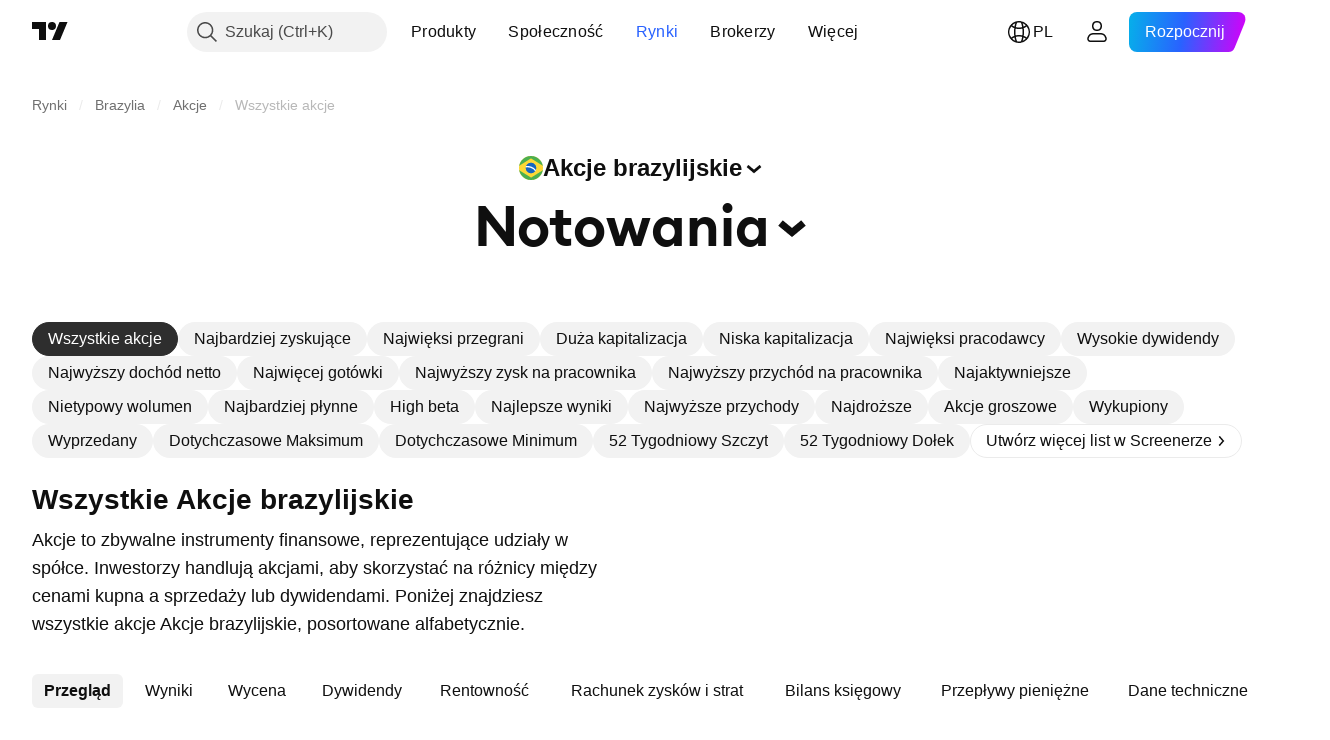

--- FILE ---
content_type: text/html; charset=utf-8
request_url: https://pl.tradingview.com/markets/stocks-brazil/market-movers-all-stocks/
body_size: 68429
content:

<!DOCTYPE html>
<html lang="pl" dir="ltr" class="is-not-authenticated is-not-pro  theme-light"
 data-theme="light">
<head><meta charset="utf-8" />
<meta name="viewport" content="width=device-width, initial-scale=1.0, maximum-scale=1.0, minimum-scale=1.0, user-scalable=no">	<script nonce="nrxiZurnFZOGOBogLqH9nw==">window.initData = {};</script><title>Wszystkie Akcje brazylijskie na jednej stronie — TradingView</title>
<!-- { block promo_footer_css_bundle } -->
		<!-- { render_css_bundle('promo_footer') } -->
		<link crossorigin="anonymous" href="https://static.tradingview.com/static/bundles/15992.6ab8fddbbeec572ad16b.css" rel="stylesheet" type="text/css"/>
	<!-- { endblock promo_footer_css_bundle } -->

	<!-- { block personal_css_bundle } -->

			<!-- render_css_bundle('category_base') -->
			<!-- render_css_bundle('category') -->

			<link crossorigin="anonymous" href="https://static.tradingview.com/static/bundles/7204.bd4a617f902d8e4336d7.css" rel="stylesheet" type="text/css"/>
<link crossorigin="anonymous" href="https://static.tradingview.com/static/bundles/77196.1ee43ed7cda5d814dba7.css" rel="stylesheet" type="text/css"/>
<link crossorigin="anonymous" href="https://static.tradingview.com/static/bundles/12874.2243f526973e835a8777.css" rel="stylesheet" type="text/css"/>
<link crossorigin="anonymous" href="https://static.tradingview.com/static/bundles/20541.ffebbd5b14e162a70fac.css" rel="stylesheet" type="text/css"/>
<link crossorigin="anonymous" href="https://static.tradingview.com/static/bundles/22691.df517de208b59f042c3b.css" rel="stylesheet" type="text/css"/>
<link crossorigin="anonymous" href="https://static.tradingview.com/static/bundles/72834.146c7925be9f43c9c767.css" rel="stylesheet" type="text/css"/>
<link crossorigin="anonymous" href="https://static.tradingview.com/static/bundles/6656.0e277b504c24d73f6420.css" rel="stylesheet" type="text/css"/>
<link crossorigin="anonymous" href="https://static.tradingview.com/static/bundles/97406.a24aa84d5466dfc219e3.css" rel="stylesheet" type="text/css"/>
<link crossorigin="anonymous" href="https://static.tradingview.com/static/bundles/51307.bb4e309d13e8ea654e19.css" rel="stylesheet" type="text/css"/>
<link crossorigin="anonymous" href="https://static.tradingview.com/static/bundles/62560.c8a32e4a427c0c57131c.css" rel="stylesheet" type="text/css"/>
<link crossorigin="anonymous" href="https://static.tradingview.com/static/bundles/4857.2a0b835c9459f5e8f334.css" rel="stylesheet" type="text/css"/>
<link crossorigin="anonymous" href="https://static.tradingview.com/static/bundles/60733.515b38c2fad56295e0d7.css" rel="stylesheet" type="text/css"/>
<link crossorigin="anonymous" href="https://static.tradingview.com/static/bundles/94584.053cede951b9d64dea44.css" rel="stylesheet" type="text/css"/>
<link crossorigin="anonymous" href="https://static.tradingview.com/static/bundles/52294.8c6373aa92664b86de9e.css" rel="stylesheet" type="text/css"/>
<link crossorigin="anonymous" href="https://static.tradingview.com/static/bundles/56167.a33c76f5549cc7102e61.css" rel="stylesheet" type="text/css"/>
<link crossorigin="anonymous" href="https://static.tradingview.com/static/bundles/72373.cdd20397318c8a54ee02.css" rel="stylesheet" type="text/css"/>
<link crossorigin="anonymous" href="https://static.tradingview.com/static/bundles/68820.b0c44555783cdd4786b8.css" rel="stylesheet" type="text/css"/>
<link crossorigin="anonymous" href="https://static.tradingview.com/static/bundles/39394.1f12e32e6d4c4b83fe10.css" rel="stylesheet" type="text/css"/>
<link crossorigin="anonymous" href="https://static.tradingview.com/static/bundles/28562.e29096bd778450adbd58.css" rel="stylesheet" type="text/css"/>
<link crossorigin="anonymous" href="https://static.tradingview.com/static/bundles/30331.cec6b9b458e103483d37.css" rel="stylesheet" type="text/css"/>
<link crossorigin="anonymous" href="https://static.tradingview.com/static/bundles/45207.4c0489c8756499c78a5e.css" rel="stylesheet" type="text/css"/>
<link crossorigin="anonymous" href="https://static.tradingview.com/static/bundles/5347.66e97921f2de4965604d.css" rel="stylesheet" type="text/css"/>
<link crossorigin="anonymous" href="https://static.tradingview.com/static/bundles/90145.8b74b8d86218eec14871.css" rel="stylesheet" type="text/css"/>
<link crossorigin="anonymous" href="https://static.tradingview.com/static/bundles/59334.4a832facb7e57c5e13f3.css" rel="stylesheet" type="text/css"/>
<link crossorigin="anonymous" href="https://static.tradingview.com/static/bundles/91361.140a08c3b11237f684ec.css" rel="stylesheet" type="text/css"/>
<link crossorigin="anonymous" href="https://static.tradingview.com/static/bundles/3691.a607e1947cc1d6442aef.css" rel="stylesheet" type="text/css"/>
<link crossorigin="anonymous" href="https://static.tradingview.com/static/bundles/79248.b085e41549ac76222ff0.css" rel="stylesheet" type="text/css"/>
<link crossorigin="anonymous" href="https://static.tradingview.com/static/bundles/17675.7322b9d581c3bd767a8f.css" rel="stylesheet" type="text/css"/>
<link crossorigin="anonymous" href="https://static.tradingview.com/static/bundles/48507.c2b4312adc616522c96a.css" rel="stylesheet" type="text/css"/>
<link crossorigin="anonymous" href="https://static.tradingview.com/static/bundles/52255.d675e248456677875a71.css" rel="stylesheet" type="text/css"/>
			<link crossorigin="anonymous" href="https://static.tradingview.com/static/bundles/95626.0b382ed55589e98e3418.css" rel="stylesheet" type="text/css"/>
<link crossorigin="anonymous" href="https://static.tradingview.com/static/bundles/88356.2020d73e26d49ab4f152.css" rel="stylesheet" type="text/css"/>
<link crossorigin="anonymous" href="https://static.tradingview.com/static/bundles/78820.3dc3168a8005e8c156fe.css" rel="stylesheet" type="text/css"/>
<link crossorigin="anonymous" href="https://static.tradingview.com/static/bundles/30608.1b5e0eb056a8145e2004.css" rel="stylesheet" type="text/css"/>
<link crossorigin="anonymous" href="https://static.tradingview.com/static/bundles/34700.362fa6a7ab1f3e3b06c4.css" rel="stylesheet" type="text/css"/>
<link crossorigin="anonymous" href="https://static.tradingview.com/static/bundles/17644.53a8a16a13c65b9ef1b6.css" rel="stylesheet" type="text/css"/>
<link crossorigin="anonymous" href="https://static.tradingview.com/static/bundles/22969.c32eeb1152afcd97b12e.css" rel="stylesheet" type="text/css"/>
<link crossorigin="anonymous" href="https://static.tradingview.com/static/bundles/66585.993b8d26d6975f2fa6c1.css" rel="stylesheet" type="text/css"/>
<link crossorigin="anonymous" href="https://static.tradingview.com/static/bundles/3004.893e8493ede47fdc9e97.css" rel="stylesheet" type="text/css"/>
<link crossorigin="anonymous" href="https://static.tradingview.com/static/bundles/78828.5bb76f10a0f822cc9f89.css" rel="stylesheet" type="text/css"/>
<link crossorigin="anonymous" href="https://static.tradingview.com/static/bundles/19465.d28d32a9cf4c8b2ae874.css" rel="stylesheet" type="text/css"/>
<link crossorigin="anonymous" href="https://static.tradingview.com/static/bundles/17708.76b53d849e04d07888c5.css" rel="stylesheet" type="text/css"/>
<link crossorigin="anonymous" href="https://static.tradingview.com/static/bundles/5193.e52e20403800cce198b0.css" rel="stylesheet" type="text/css"/>
<link crossorigin="anonymous" href="https://static.tradingview.com/static/bundles/51029.52bf22cf20129e43d305.css" rel="stylesheet" type="text/css"/>
<link crossorigin="anonymous" href="https://static.tradingview.com/static/bundles/72543.fd9c7fdf81b96fb22c7d.css" rel="stylesheet" type="text/css"/>
<link crossorigin="anonymous" href="https://static.tradingview.com/static/bundles/15127.08755d09afb2811cc922.css" rel="stylesheet" type="text/css"/>
<link crossorigin="anonymous" href="https://static.tradingview.com/static/bundles/23170.71338597533300e65499.css" rel="stylesheet" type="text/css"/>
<link crossorigin="anonymous" href="https://static.tradingview.com/static/bundles/41651.62c62b9357725600bfe8.css" rel="stylesheet" type="text/css"/>
<link crossorigin="anonymous" href="https://static.tradingview.com/static/bundles/5084.763f13567f3804bdb577.css" rel="stylesheet" type="text/css"/>
<link crossorigin="anonymous" href="https://static.tradingview.com/static/bundles/90002.75eb65f977c84b868ee3.css" rel="stylesheet" type="text/css"/>

			<!-- categories/base additional_css_bundles -->
				<!-- render_css_bundle(base_screener_facade_page_component) -->
				<link crossorigin="anonymous" href="https://static.tradingview.com/static/bundles/26184.a8e87c60a250a6212b03.css" rel="stylesheet" type="text/css"/>
<link crossorigin="anonymous" href="https://static.tradingview.com/static/bundles/62419.12891bfbb287744d3a89.css" rel="stylesheet" type="text/css"/>
<link crossorigin="anonymous" href="https://static.tradingview.com/static/bundles/32078.4dd8f716b361ea76fac9.css" rel="stylesheet" type="text/css"/>
<link crossorigin="anonymous" href="https://static.tradingview.com/static/bundles/6739.f577339c11e6441a352f.css" rel="stylesheet" type="text/css"/>
<link crossorigin="anonymous" href="https://static.tradingview.com/static/bundles/50370.a1a91e4e3b8d4d56af6a.css" rel="stylesheet" type="text/css"/>
<link crossorigin="anonymous" href="https://static.tradingview.com/static/bundles/29903.89b41c884d5213432809.css" rel="stylesheet" type="text/css"/>
<link crossorigin="anonymous" href="https://static.tradingview.com/static/bundles/24840.08865a24cd22e705a127.css" rel="stylesheet" type="text/css"/>
<link crossorigin="anonymous" href="https://static.tradingview.com/static/bundles/91565.97c3623a0a16ade99de8.css" rel="stylesheet" type="text/css"/>
<link crossorigin="anonymous" href="https://static.tradingview.com/static/bundles/61504.303d3d3a2eef8a440230.css" rel="stylesheet" type="text/css"/>
<link crossorigin="anonymous" href="https://static.tradingview.com/static/bundles/84592.9ad3142f13630874398c.css" rel="stylesheet" type="text/css"/>
<link crossorigin="anonymous" href="https://static.tradingview.com/static/bundles/84509.b78aa0f889805782a114.css" rel="stylesheet" type="text/css"/>
<link crossorigin="anonymous" href="https://static.tradingview.com/static/bundles/68650.e664998b1025f8944a19.css" rel="stylesheet" type="text/css"/>
<link crossorigin="anonymous" href="https://static.tradingview.com/static/bundles/58572.dad95b9e4df028f98405.css" rel="stylesheet" type="text/css"/>
<link crossorigin="anonymous" href="https://static.tradingview.com/static/bundles/87828.b5acda22a891bd0b8b78.css" rel="stylesheet" type="text/css"/>
<link crossorigin="anonymous" href="https://static.tradingview.com/static/bundles/27877.826c38517eae6571304f.css" rel="stylesheet" type="text/css"/>
<link crossorigin="anonymous" href="https://static.tradingview.com/static/bundles/52964.f2e1edd6097be38e73da.css" rel="stylesheet" type="text/css"/>
<link crossorigin="anonymous" href="https://static.tradingview.com/static/bundles/14544.83eca2c4704f4649b7a3.css" rel="stylesheet" type="text/css"/>
<link crossorigin="anonymous" href="https://static.tradingview.com/static/bundles/67877.2fb5f6f3eb739c16078d.css" rel="stylesheet" type="text/css"/>
<link crossorigin="anonymous" href="https://static.tradingview.com/static/bundles/11285.2ad4e54f72ca1dbe5a12.css" rel="stylesheet" type="text/css"/>
<link crossorigin="anonymous" href="https://static.tradingview.com/static/bundles/62882.bb7416e25ce047652be6.css" rel="stylesheet" type="text/css"/>
<link crossorigin="anonymous" href="https://static.tradingview.com/static/bundles/70835.249d27fbf7cfdf5dfd83.css" rel="stylesheet" type="text/css"/>
<link crossorigin="anonymous" href="https://static.tradingview.com/static/bundles/14896.f1db42b7b1545ca43c36.css" rel="stylesheet" type="text/css"/>
<link crossorigin="anonymous" href="https://static.tradingview.com/static/bundles/64463.906b5d47d47e4a2fad7b.css" rel="stylesheet" type="text/css"/>
<link crossorigin="anonymous" href="https://static.tradingview.com/static/bundles/65428.ed61cfe7a279b765a52c.css" rel="stylesheet" type="text/css"/>
<link crossorigin="anonymous" href="https://static.tradingview.com/static/bundles/37419.ec2a6e8f9fa5f15cee76.css" rel="stylesheet" type="text/css"/>
<link crossorigin="anonymous" href="https://static.tradingview.com/static/bundles/86211.013ee7a196ef8a0d50da.css" rel="stylesheet" type="text/css"/>
<link crossorigin="anonymous" href="https://static.tradingview.com/static/bundles/61774.97d57d024eda5916b203.css" rel="stylesheet" type="text/css"/>
<link crossorigin="anonymous" href="https://static.tradingview.com/static/bundles/20785.ff4d1676910a77c024eb.css" rel="stylesheet" type="text/css"/>
<link crossorigin="anonymous" href="https://static.tradingview.com/static/bundles/66504.f8f03e09b6c9491b680b.css" rel="stylesheet" type="text/css"/>
<link crossorigin="anonymous" href="https://static.tradingview.com/static/bundles/39622.4e7692737dd26f524a8b.css" rel="stylesheet" type="text/css"/>
<link crossorigin="anonymous" href="https://static.tradingview.com/static/bundles/7172.c490c0ef58ae3de2acb4.css" rel="stylesheet" type="text/css"/>
<link crossorigin="anonymous" href="https://static.tradingview.com/static/bundles/2298.e4906aeeda8c192efa8f.css" rel="stylesheet" type="text/css"/>
<link crossorigin="anonymous" href="https://static.tradingview.com/static/bundles/85624.4fbbc0eda1071fb9ab6a.css" rel="stylesheet" type="text/css"/>
<link crossorigin="anonymous" href="https://static.tradingview.com/static/bundles/55015.930f7fc7438c86aadf4d.css" rel="stylesheet" type="text/css"/>
<link crossorigin="anonymous" href="https://static.tradingview.com/static/bundles/74400.292967f9ba07944a7f16.css" rel="stylesheet" type="text/css"/>
<link crossorigin="anonymous" href="https://static.tradingview.com/static/bundles/39311.4431cbd1f6b729e26320.css" rel="stylesheet" type="text/css"/>
<link crossorigin="anonymous" href="https://static.tradingview.com/static/bundles/81171.c2c9226daa3d0cb6aa9f.css" rel="stylesheet" type="text/css"/>
<link crossorigin="anonymous" href="https://static.tradingview.com/static/bundles/82835.81bf556505f3b1b77ca4.css" rel="stylesheet" type="text/css"/>
<link crossorigin="anonymous" href="https://static.tradingview.com/static/bundles/57823.066d25bdc2b0db05e886.css" rel="stylesheet" type="text/css"/>
<link crossorigin="anonymous" href="https://static.tradingview.com/static/bundles/93639.ea8c6490a5874aed0321.css" rel="stylesheet" type="text/css"/>
<link crossorigin="anonymous" href="https://static.tradingview.com/static/bundles/32672.031cabc9da5575b83970.css" rel="stylesheet" type="text/css"/>
<link crossorigin="anonymous" href="https://static.tradingview.com/static/bundles/18860.922db2bd775a65e568da.css" rel="stylesheet" type="text/css"/>
			<!-- / categories/base additional_css_bundles -->

	<!-- { endblock personal_css_bundle } -->

	<!-- { block extra_styles } -->
	<!-- { endblock extra_styles } --><script nonce="nrxiZurnFZOGOBogLqH9nw==">
	window.locale = 'pl';
	window.language = 'pl';
</script>
	<!-- { block promo_footer_js_bundle } -->
		<!-- { render_js_bundle('promo_footer') } -->
		<link crossorigin="anonymous" href="https://static.tradingview.com/static/bundles/pl.63639.1944621f814981fac967.js" rel="preload" as="script"/>
<link crossorigin="anonymous" href="https://static.tradingview.com/static/bundles/25096.92bda83ae2bfdec74d91.js" rel="preload" as="script"/>
<link crossorigin="anonymous" href="https://static.tradingview.com/static/bundles/promo_footer.9f40f89abe3e542d0c59.js" rel="preload" as="script"/><script crossorigin="anonymous" src="https://static.tradingview.com/static/bundles/pl.63639.1944621f814981fac967.js" defer></script>
<script crossorigin="anonymous" src="https://static.tradingview.com/static/bundles/25096.92bda83ae2bfdec74d91.js" defer></script>
<script crossorigin="anonymous" src="https://static.tradingview.com/static/bundles/promo_footer.9f40f89abe3e542d0c59.js" defer></script>
	<!-- { endblock promo_footer_js_bundle } -->

	<!-- { block personal_js_bundle } -->
<!-- render_js_bundle('category_base') -->
			<!-- render_js_bundle('category') -->

			<link crossorigin="anonymous" href="https://static.tradingview.com/static/bundles/runtime.4c6ffe7c2bbdd3d1ad96.js" rel="preload" as="script"/>
<link crossorigin="anonymous" href="https://static.tradingview.com/static/bundles/pl.11389.2b9c5a4a377923252369.js" rel="preload" as="script"/>
<link crossorigin="anonymous" href="https://static.tradingview.com/static/bundles/32227.d826c45d2d27f2ff4314.js" rel="preload" as="script"/>
<link crossorigin="anonymous" href="https://static.tradingview.com/static/bundles/77507.fb006c0c7a02051cf5cd.js" rel="preload" as="script"/>
<link crossorigin="anonymous" href="https://static.tradingview.com/static/bundles/22665.478e72b4af5ae0c375ec.js" rel="preload" as="script"/>
<link crossorigin="anonymous" href="https://static.tradingview.com/static/bundles/12886.7be7542f140baf734d79.js" rel="preload" as="script"/>
<link crossorigin="anonymous" href="https://static.tradingview.com/static/bundles/22023.035d84389dc598280aca.js" rel="preload" as="script"/>
<link crossorigin="anonymous" href="https://static.tradingview.com/static/bundles/2373.7f1c5f402e07b6f9d0b4.js" rel="preload" as="script"/>
<link crossorigin="anonymous" href="https://static.tradingview.com/static/bundles/62134.57ec9cb3f1548c6e710a.js" rel="preload" as="script"/>
<link crossorigin="anonymous" href="https://static.tradingview.com/static/bundles/1620.cf91b3df49fde2229d37.js" rel="preload" as="script"/>
<link crossorigin="anonymous" href="https://static.tradingview.com/static/bundles/68134.53b8dc667ab093512b37.js" rel="preload" as="script"/>
<link crossorigin="anonymous" href="https://static.tradingview.com/static/bundles/93243.d16dcf8fc50e14d67819.js" rel="preload" as="script"/>
<link crossorigin="anonymous" href="https://static.tradingview.com/static/bundles/42118.bbb421f8429d470f632c.js" rel="preload" as="script"/>
<link crossorigin="anonymous" href="https://static.tradingview.com/static/bundles/32378.b87f7c1aed020f9c3427.js" rel="preload" as="script"/>
<link crossorigin="anonymous" href="https://static.tradingview.com/static/bundles/29138.7f85e2418196e920beee.js" rel="preload" as="script"/>
<link crossorigin="anonymous" href="https://static.tradingview.com/static/bundles/23298.0b1a2a8df7ae6c4f9aff.js" rel="preload" as="script"/>
<link crossorigin="anonymous" href="https://static.tradingview.com/static/bundles/91834.e171e6fa6b70418d852b.js" rel="preload" as="script"/>
<link crossorigin="anonymous" href="https://static.tradingview.com/static/bundles/81015.c5fe71efdf25ba7bb850.js" rel="preload" as="script"/>
<link crossorigin="anonymous" href="https://static.tradingview.com/static/bundles/70241.3d9bbccdea83ccabe7c4.js" rel="preload" as="script"/>
<link crossorigin="anonymous" href="https://static.tradingview.com/static/bundles/category_base.423a48656337523b2599.js" rel="preload" as="script"/><script crossorigin="anonymous" src="https://static.tradingview.com/static/bundles/runtime.4c6ffe7c2bbdd3d1ad96.js" defer></script>
<script crossorigin="anonymous" src="https://static.tradingview.com/static/bundles/pl.11389.2b9c5a4a377923252369.js" defer></script>
<script crossorigin="anonymous" src="https://static.tradingview.com/static/bundles/32227.d826c45d2d27f2ff4314.js" defer></script>
<script crossorigin="anonymous" src="https://static.tradingview.com/static/bundles/77507.fb006c0c7a02051cf5cd.js" defer></script>
<script crossorigin="anonymous" src="https://static.tradingview.com/static/bundles/22665.478e72b4af5ae0c375ec.js" defer></script>
<script crossorigin="anonymous" src="https://static.tradingview.com/static/bundles/12886.7be7542f140baf734d79.js" defer></script>
<script crossorigin="anonymous" src="https://static.tradingview.com/static/bundles/22023.035d84389dc598280aca.js" defer></script>
<script crossorigin="anonymous" src="https://static.tradingview.com/static/bundles/2373.7f1c5f402e07b6f9d0b4.js" defer></script>
<script crossorigin="anonymous" src="https://static.tradingview.com/static/bundles/62134.57ec9cb3f1548c6e710a.js" defer></script>
<script crossorigin="anonymous" src="https://static.tradingview.com/static/bundles/1620.cf91b3df49fde2229d37.js" defer></script>
<script crossorigin="anonymous" src="https://static.tradingview.com/static/bundles/68134.53b8dc667ab093512b37.js" defer></script>
<script crossorigin="anonymous" src="https://static.tradingview.com/static/bundles/93243.d16dcf8fc50e14d67819.js" defer></script>
<script crossorigin="anonymous" src="https://static.tradingview.com/static/bundles/42118.bbb421f8429d470f632c.js" defer></script>
<script crossorigin="anonymous" src="https://static.tradingview.com/static/bundles/32378.b87f7c1aed020f9c3427.js" defer></script>
<script crossorigin="anonymous" src="https://static.tradingview.com/static/bundles/29138.7f85e2418196e920beee.js" defer></script>
<script crossorigin="anonymous" src="https://static.tradingview.com/static/bundles/23298.0b1a2a8df7ae6c4f9aff.js" defer></script>
<script crossorigin="anonymous" src="https://static.tradingview.com/static/bundles/91834.e171e6fa6b70418d852b.js" defer></script>
<script crossorigin="anonymous" src="https://static.tradingview.com/static/bundles/81015.c5fe71efdf25ba7bb850.js" defer></script>
<script crossorigin="anonymous" src="https://static.tradingview.com/static/bundles/70241.3d9bbccdea83ccabe7c4.js" defer></script>
<script crossorigin="anonymous" src="https://static.tradingview.com/static/bundles/category_base.423a48656337523b2599.js" defer></script>
			<link crossorigin="anonymous" href="https://static.tradingview.com/static/bundles/pl.22589.11c41dbeaa9440298940.js" rel="preload" as="script"/>
<link crossorigin="anonymous" href="https://static.tradingview.com/static/bundles/84434.120d06989366c97d852e.js" rel="preload" as="script"/>
<link crossorigin="anonymous" href="https://static.tradingview.com/static/bundles/25977.1ca0e0e11ed027ab1369.js" rel="preload" as="script"/>
<link crossorigin="anonymous" href="https://static.tradingview.com/static/bundles/98777.b0d6b6f1842467663bf5.js" rel="preload" as="script"/>
<link crossorigin="anonymous" href="https://static.tradingview.com/static/bundles/4570.7df04ff726ec9de10a0f.js" rel="preload" as="script"/>
<link crossorigin="anonymous" href="https://static.tradingview.com/static/bundles/24377.3bc2e021db733b51d5d1.js" rel="preload" as="script"/>
<link crossorigin="anonymous" href="https://static.tradingview.com/static/bundles/44199.3dbc4d801452c6cddeb7.js" rel="preload" as="script"/>
<link crossorigin="anonymous" href="https://static.tradingview.com/static/bundles/77348.bd9cdbb17234f11d109f.js" rel="preload" as="script"/>
<link crossorigin="anonymous" href="https://static.tradingview.com/static/bundles/8721.9b0f32f0e7525003e53d.js" rel="preload" as="script"/>
<link crossorigin="anonymous" href="https://static.tradingview.com/static/bundles/54688.525016de76035aa87841.js" rel="preload" as="script"/>
<link crossorigin="anonymous" href="https://static.tradingview.com/static/bundles/81967.9ac06e70ce376693219c.js" rel="preload" as="script"/>
<link crossorigin="anonymous" href="https://static.tradingview.com/static/bundles/36921.46f26feda38a5895dd86.js" rel="preload" as="script"/>
<link crossorigin="anonymous" href="https://static.tradingview.com/static/bundles/category.713f1d4ce8f42423b8d3.js" rel="preload" as="script"/><script crossorigin="anonymous" src="https://static.tradingview.com/static/bundles/pl.22589.11c41dbeaa9440298940.js" defer></script>
<script crossorigin="anonymous" src="https://static.tradingview.com/static/bundles/84434.120d06989366c97d852e.js" defer></script>
<script crossorigin="anonymous" src="https://static.tradingview.com/static/bundles/25977.1ca0e0e11ed027ab1369.js" defer></script>
<script crossorigin="anonymous" src="https://static.tradingview.com/static/bundles/98777.b0d6b6f1842467663bf5.js" defer></script>
<script crossorigin="anonymous" src="https://static.tradingview.com/static/bundles/4570.7df04ff726ec9de10a0f.js" defer></script>
<script crossorigin="anonymous" src="https://static.tradingview.com/static/bundles/24377.3bc2e021db733b51d5d1.js" defer></script>
<script crossorigin="anonymous" src="https://static.tradingview.com/static/bundles/44199.3dbc4d801452c6cddeb7.js" defer></script>
<script crossorigin="anonymous" src="https://static.tradingview.com/static/bundles/77348.bd9cdbb17234f11d109f.js" defer></script>
<script crossorigin="anonymous" src="https://static.tradingview.com/static/bundles/8721.9b0f32f0e7525003e53d.js" defer></script>
<script crossorigin="anonymous" src="https://static.tradingview.com/static/bundles/54688.525016de76035aa87841.js" defer></script>
<script crossorigin="anonymous" src="https://static.tradingview.com/static/bundles/81967.9ac06e70ce376693219c.js" defer></script>
<script crossorigin="anonymous" src="https://static.tradingview.com/static/bundles/36921.46f26feda38a5895dd86.js" defer></script>
<script crossorigin="anonymous" src="https://static.tradingview.com/static/bundles/category.713f1d4ce8f42423b8d3.js" defer></script>	<!-- { endblock personal_js_bundle } -->

	<!-- { block additional_js_bundle } -->
<!-- categories/base additional_js_bundles -->				<!-- render_js_bundle(base_screener_facade_page_component) -->
				<link crossorigin="anonymous" href="https://static.tradingview.com/static/bundles/pl.17237.2cf5c0ad1b43ea94f332.js" rel="preload" as="script"/>
<link crossorigin="anonymous" href="https://static.tradingview.com/static/bundles/pl.79245.b3ba62ff4f65c320d525.js" rel="preload" as="script"/>
<link crossorigin="anonymous" href="https://static.tradingview.com/static/bundles/55091.5e6d0c168f6080208222.js" rel="preload" as="script"/>
<link crossorigin="anonymous" href="https://static.tradingview.com/static/bundles/50447.ea855ce5a0dc04fb3b33.js" rel="preload" as="script"/>
<link crossorigin="anonymous" href="https://static.tradingview.com/static/bundles/77978.7cf853c9d929c515176f.js" rel="preload" as="script"/>
<link crossorigin="anonymous" href="https://static.tradingview.com/static/bundles/72780.331c5a9bee0ebd405c4e.js" rel="preload" as="script"/>
<link crossorigin="anonymous" href="https://static.tradingview.com/static/bundles/70004.8a1ca26d00d1af285730.js" rel="preload" as="script"/>
<link crossorigin="anonymous" href="https://static.tradingview.com/static/bundles/12904.a1f81a7e6057d8a78c7f.js" rel="preload" as="script"/>
<link crossorigin="anonymous" href="https://static.tradingview.com/static/bundles/86649.04cf2554dff9b1572d73.js" rel="preload" as="script"/>
<link crossorigin="anonymous" href="https://static.tradingview.com/static/bundles/94529.6dd453d069df9acaaf90.js" rel="preload" as="script"/>
<link crossorigin="anonymous" href="https://static.tradingview.com/static/bundles/init-screener-symbol-page.2c6428be72b67368909c.js" rel="preload" as="script"/>
<link crossorigin="anonymous" href="https://static.tradingview.com/static/bundles/base_screener_facade_page_component.f8c48821ded5c0785aa9.js" rel="preload" as="script"/><script crossorigin="anonymous" src="https://static.tradingview.com/static/bundles/pl.17237.2cf5c0ad1b43ea94f332.js" defer></script>
<script crossorigin="anonymous" src="https://static.tradingview.com/static/bundles/pl.79245.b3ba62ff4f65c320d525.js" defer></script>
<script crossorigin="anonymous" src="https://static.tradingview.com/static/bundles/55091.5e6d0c168f6080208222.js" defer></script>
<script crossorigin="anonymous" src="https://static.tradingview.com/static/bundles/50447.ea855ce5a0dc04fb3b33.js" defer></script>
<script crossorigin="anonymous" src="https://static.tradingview.com/static/bundles/77978.7cf853c9d929c515176f.js" defer></script>
<script crossorigin="anonymous" src="https://static.tradingview.com/static/bundles/72780.331c5a9bee0ebd405c4e.js" defer></script>
<script crossorigin="anonymous" src="https://static.tradingview.com/static/bundles/70004.8a1ca26d00d1af285730.js" defer></script>
<script crossorigin="anonymous" src="https://static.tradingview.com/static/bundles/12904.a1f81a7e6057d8a78c7f.js" defer></script>
<script crossorigin="anonymous" src="https://static.tradingview.com/static/bundles/86649.04cf2554dff9b1572d73.js" defer></script>
<script crossorigin="anonymous" src="https://static.tradingview.com/static/bundles/94529.6dd453d069df9acaaf90.js" defer></script>
<script crossorigin="anonymous" src="https://static.tradingview.com/static/bundles/init-screener-symbol-page.2c6428be72b67368909c.js" defer></script>
<script crossorigin="anonymous" src="https://static.tradingview.com/static/bundles/base_screener_facade_page_component.f8c48821ded5c0785aa9.js" defer></script>
			<!-- / categories/base additional_js_bundles -->	<!-- { endblock additional_js_bundle } -->	<script nonce="nrxiZurnFZOGOBogLqH9nw==">
		window.initData = window.initData || {};
		window.initData.theme = "light";
			(()=>{"use strict";const t=/(?:^|;)\s*theme=(dark|light)(?:;|$)|$/.exec(document.cookie)[1];t&&(document.documentElement.classList.toggle("theme-dark","dark"===t),document.documentElement.classList.toggle("theme-light","light"===t),document.documentElement.dataset.theme=t,window.initData=window.initData||{},window.initData.theme=t)})();
	</script>
	<script nonce="nrxiZurnFZOGOBogLqH9nw==">
		(()=>{"use strict";"undefined"!=typeof window&&"undefined"!=typeof navigator&&/mac/i.test(navigator.platform)&&document.documentElement.classList.add("mac_os_system")})();
	</script>

	<script nonce="nrxiZurnFZOGOBogLqH9nw==">var environment = "battle";
		window.WS_HOST_PING_REQUIRED = true;
		window.BUILD_TIME = "2026-01-20T09:00:31";
		window.WEBSOCKET_HOST = "data.tradingview.com";
		window.WEBSOCKET_PRO_HOST = "prodata.tradingview.com";
		window.WEBSOCKET_HOST_FOR_DEEP_BACKTESTING = "history-data.tradingview.com";
		window.WIDGET_HOST = "https://www.tradingview-widget.com";
		window.TradingView = window.TradingView || {};
	</script>

	<link rel="conversions-config" href="https://s3.tradingview.com/conversions_pl.json">
	<link rel="metrics-config" href="https://scanner-backend.tradingview.com/enum/ordered?id=metrics_full_name,metrics&lang=pl&label-product=ytm-metrics-plan.json" crossorigin>

	<script nonce="nrxiZurnFZOGOBogLqH9nw==">
		(()=>{"use strict";function e(e,t=!1){const{searchParams:n}=new URL(String(location));let s="true"===n.get("mobileapp_new"),o="true"===n.get("mobileapp");if(!t){const e=function(e){const t=e+"=",n=document.cookie.split(";");for(let e=0;e<n.length;e++){let s=n[e];for(;" "===s.charAt(0);)s=s.substring(1,s.length);if(0===s.indexOf(t))return s.substring(t.length,s.length)}return null}("tv_app")||"";s||=["android","android_nps"].includes(e),o||="ios"===e}return!("new"!==e&&"any"!==e||!s)||!("new"===e||!o)}const t="undefined"!=typeof window&&"undefined"!=typeof navigator,n=t&&"ontouchstart"in window,s=(t&&n&&window,t&&(n||navigator.maxTouchPoints),t&&window.chrome&&window.chrome.runtime,t&&window.navigator.userAgent.toLowerCase().indexOf("firefox"),t&&/\sEdge\/\d\d\b/.test(navigator.userAgent),t&&Boolean(navigator.vendor)&&navigator.vendor.indexOf("Apple")>-1&&-1===navigator.userAgent.indexOf("CriOS")&&navigator.userAgent.indexOf("FxiOS"),t&&/mac/i.test(navigator.platform),t&&/Win32|Win64/i.test(navigator.platform),t&&/Linux/i.test(navigator.platform),t&&/Android/i.test(navigator.userAgent)),o=t&&/BlackBerry/i.test(navigator.userAgent),i=t&&/iPhone|iPad|iPod/.test(navigator.platform),c=t&&/Opera Mini/i.test(navigator.userAgent),r=t&&("MacIntel"===navigator.platform&&navigator.maxTouchPoints>1||/iPad/.test(navigator.platform)),a=s||o||i||c,h=window.TradingView=window.TradingView||{};const _={Android:()=>s,BlackBerry:()=>o,iOS:()=>i,Opera:()=>c,isIPad:()=>r,any:()=>a};h.isMobile=_;const l=new Map;function d(){const e=window.location.pathname,t=window.location.host,n=`${t}${e}`;return l.has(n)||l.set(n,function(e,t){const n=["^widget-docs"];for(const e of n)if(new RegExp(e).test(t))return!0;const s=["^widgetembed/?$","^cmewidgetembed/?$","^([0-9a-zA-Z-]+)/widgetembed/?$","^([0-9a-zA-Z-]+)/widgetstatic/?$","^([0-9a-zA-Z-]+)?/?mediumwidgetembed/?$","^twitter-chart/?$","^telegram/chart/?$","^embed/([0-9a-zA-Z]{8})/?$","^widgetpopup/?$","^extension/?$","^idea-popup/?$","^hotlistswidgetembed/?$","^([0-9a-zA-Z-]+)/hotlistswidgetembed/?$","^marketoverviewwidgetembed/?$","^([0-9a-zA-Z-]+)/marketoverviewwidgetembed/?$","^eventswidgetembed/?$","^tickerswidgetembed/?$","^forexcrossrateswidgetembed/?$","^forexheatmapwidgetembed/?$","^marketquoteswidgetembed/?$","^screenerwidget/?$","^cryptomktscreenerwidget/?$","^([0-9a-zA-Z-]+)/cryptomktscreenerwidget/?$","^([0-9a-zA-Z-]+)/marketquoteswidgetembed/?$","^technical-analysis-widget-embed/$","^singlequotewidgetembed/?$","^([0-9a-zA-Z-]+)/singlequotewidgetembed/?$","^embed-widget/([0-9a-zA-Z-]+)/(([0-9a-zA-Z-]+)/)?$","^widget-docs/([0-9a-zA-Z-]+)/([0-9a-zA-Z-/]+)?$"],o=e.replace(/^\//,"");let i;for(let e=s.length-1;e>=0;e--)if(i=new RegExp(s[e]),i.test(o))return!0;return!1}(e,t)),l.get(n)??!1}h.onWidget=d;const g=()=>{},u="~m~";class m{constructor(e,t={}){this.sessionid=null,this.connected=!1,this._timeout=null,this._base=e,this._options={timeout:t.timeout||2e4,connectionType:t.connectionType}}connect(){this._socket=new WebSocket(this._prepareUrl()),this._socket.onmessage=e=>{
if("string"!=typeof e.data)throw new TypeError(`The WebSocket message should be a string. Recieved ${Object.prototype.toString.call(e.data)}`);this._onData(e.data)},this._socket.onclose=this._onClose.bind(this),this._socket.onerror=this._onError.bind(this)}send(e){this._socket&&this._socket.send(this._encode(e))}disconnect(){this._clearIdleTimeout(),this._socket&&(this._socket.onmessage=g,this._socket.onclose=g,this._socket.onerror=g,this._socket.close())}_clearIdleTimeout(){null!==this._timeout&&(clearTimeout(this._timeout),this._timeout=null)}_encode(e){let t,n="";const s=Array.isArray(e)?e:[e],o=s.length;for(let e=0;e<o;e++)t=null===s[e]||void 0===s[e]?"":m._stringify(s[e]),n+=u+t.length+u+t;return n}_decode(e){const t=[];let n,s;do{if(e.substring(0,3)!==u)return t;n="",s="";const o=(e=e.substring(3)).length;for(let t=0;t<o;t++){if(s=Number(e.substring(t,t+1)),Number(e.substring(t,t+1))!==s){e=e.substring(n.length+3),n=Number(n);break}n+=s}t.push(e.substring(0,n)),e=e.substring(n)}while(""!==e);return t}_onData(e){this._setTimeout();const t=this._decode(e),n=t.length;for(let e=0;e<n;e++)this._onMessage(t[e])}_setTimeout(){this._clearIdleTimeout(),this._timeout=setTimeout(this._onTimeout.bind(this),this._options.timeout)}_onTimeout(){this.disconnect(),this._onDisconnect({code:4e3,reason:"socket.io timeout",wasClean:!1})}_onMessage(e){this.sessionid?this._checkIfHeartbeat(e)?this._onHeartbeat(e.slice(3)):this._checkIfJson(e)?this._base.onMessage(JSON.parse(e.slice(3))):this._base.onMessage(e):(this.sessionid=e,this._onConnect())}_checkIfHeartbeat(e){return this._checkMessageType(e,"h")}_checkIfJson(e){return this._checkMessageType(e,"j")}_checkMessageType(e,t){return e.substring(0,3)==="~"+t+"~"}_onHeartbeat(e){this.send("~h~"+e)}_onConnect(){this.connected=!0,this._base.onConnect()}_onDisconnect(e){this._clear(),this._base.onDisconnect(e),this.sessionid=null}_clear(){this.connected=!1}_prepareUrl(){const t=w(this._base.host);if(t.pathname+="socket.io/websocket",t.protocol="wss:",t.searchParams.append("from",window.location.pathname.slice(1,50)),t.searchParams.append("date",window.BUILD_TIME||""),e("any")&&t.searchParams.append("client","mobile"),this._options.connectionType&&t.searchParams.append("type",this._options.connectionType),window.WEBSOCKET_PARAMS_ANALYTICS){const{ws_page_uri:e,ws_ancestor_origin:n}=window.WEBSOCKET_PARAMS_ANALYTICS;e&&t.searchParams.append("page-uri",e),n&&t.searchParams.append("ancestor-origin",n)}const n=window.location.search.includes("widget_token")||window.location.hash.includes("widget_token");return d()||n||t.searchParams.append("auth","sessionid"),t.href}_onClose(e){this._clearIdleTimeout(),this._onDisconnect(e)}_onError(e){this._clearIdleTimeout(),this._clear(),this._base.emit("error",[e]),this.sessionid=null}static _stringify(e){return"[object Object]"===Object.prototype.toString.call(e)?"~j~"+JSON.stringify(e):String(e)}}class p{constructor(e,t){this.host=e,this._connecting=!1,this._events={},this.transport=this._getTransport(t)}isConnected(){
return!!this.transport&&this.transport.connected}isConnecting(){return this._connecting}connect(){this.isConnected()||(this._connecting&&this.disconnect(),this._connecting=!0,this.transport.connect())}send(e){this.transport&&this.transport.connected&&this.transport.send(e)}disconnect(){this.transport&&this.transport.disconnect()}on(e,t){e in this._events||(this._events[e]=[]),this._events[e].push(t)}offAll(){this._events={}}onMessage(e){this.emit("message",[e])}emit(e,t=[]){if(e in this._events){const n=this._events[e].concat(),s=n.length;for(let e=0;e<s;e++)n[e].apply(this,t)}}onConnect(){this.clear(),this.emit("connect")}onDisconnect(e){this.emit("disconnect",[e])}clear(){this._connecting=!1}_getTransport(e){return new m(this,e)}}function w(e){const t=-1!==e.indexOf("/")?new URL(e):new URL("wss://"+e);if("wss:"!==t.protocol&&"https:"!==t.protocol)throw new Error("Invalid websocket base "+e);return t.pathname.endsWith("/")||(t.pathname+="/"),t.search="",t.username="",t.password="",t}const k="undefined"!=typeof window&&Number(window.TELEMETRY_WS_ERROR_LOGS_THRESHOLD)||0;class f{constructor(e,t={}){this._queueStack=[],this._logsQueue=[],this._telemetryObjectsQueue=[],this._reconnectCount=0,this._redirectCount=0,this._errorsCount=0,this._errorsInfoSent=!1,this._connectionStart=null,this._connectionEstablished=null,this._reconnectTimeout=null,this._onlineCancellationToken=null,this._isConnectionForbidden=!1,this._initialHost=t.initialHost||null,this._suggestedHost=e,this._proHost=t.proHost,this._reconnectHost=t.reconnectHost,this._noReconnectAfterTimeout=!0===t.noReconnectAfterTimeout,this._dataRequestTimeout=t.dataRequestTimeout,this._connectionType=t.connectionType,this._doConnect(),t.pingRequired&&-1===window.location.search.indexOf("noping")&&this._startPing()}connect(){this._tryConnect()}resetCounters(){this._reconnectCount=0,this._redirectCount=0}setLogger(e,t){this._logger=e,this._getLogHistory=t,this._flushLogs()}setTelemetry(e){this._telemetry=e,this._telemetry.reportSent.subscribe(this,this._onTelemetrySent),this._flushTelemetry()}onReconnect(e){this._onReconnect=e}isConnected(){return!!this._socket&&this._socket.isConnected()}isConnecting(){return!!this._socket&&this._socket.isConnecting()}on(e,t){return!!this._socket&&("connect"===e&&this._socket.isConnected()?t():"disconnect"===e?this._disconnectCallbacks.push(t):this._socket.on(e,t),!0)}getSessionId(){return this._socket&&this._socket.transport?this._socket.transport.sessionid:null}send(e){return this.isConnected()?(this._socket.send(e),!0):(this._queueMessage(e),!1)}getConnectionEstablished(){return this._connectionEstablished}getHost(){const e=this._tryGetProHost();return null!==e?e:this._reconnectHost&&this._reconnectCount>3?this._reconnectHost:this._suggestedHost}getReconnectCount(){return this._reconnectCount}getRedirectCount(){return this._redirectCount}getConnectionStart(){return this._connectionStart}disconnect(){this._clearReconnectTimeout(),(this.isConnected()||this.isConnecting())&&(this._propagateDisconnect(),this._disconnectCallbacks=[],
this._closeSocket())}forbidConnection(){this._isConnectionForbidden=!0,this.disconnect()}allowConnection(){this._isConnectionForbidden=!1,this.connect()}isMaxRedirects(){return this._redirectCount>=20}isMaxReconnects(){return this._reconnectCount>=20}getPingInfo(){return this._pingInfo||null}_tryGetProHost(){return window.TradingView&&window.TradingView.onChartPage&&"battle"===window.environment&&!this._redirectCount&&-1===window.location.href.indexOf("ws_host")?this._initialHost?this._initialHost:void 0!==window.user&&window.user.pro_plan?this._proHost||this._suggestedHost:null:null}_queueMessage(e){0===this._queueStack.length&&this._logMessage(0,"Socket is not connected. Queued a message"),this._queueStack.push(e)}_processMessageQueue(){0!==this._queueStack.length&&(this._logMessage(0,"Processing queued messages"),this._queueStack.forEach(this.send.bind(this)),this._logMessage(0,"Processed "+this._queueStack.length+" messages"),this._queueStack=[])}_onDisconnect(e){this._noReconnectAfterTimeout||null!==this._reconnectTimeout||(this._reconnectTimeout=setTimeout(this._tryReconnect.bind(this),5e3)),this._clearOnlineCancellationToken();let t="disconnect session:"+this.getSessionId();e&&(t+=", code:"+e.code+", reason:"+e.reason,1005===e.code&&this._sendTelemetry("websocket_code_1005")),this._logMessage(0,t),this._propagateDisconnect(e),this._closeSocket(),this._queueStack=[]}_closeSocket(){null!==this._socket&&(this._socket.offAll(),this._socket.disconnect(),this._socket=null)}_logMessage(e,t){const n={method:e,message:t};this._logger?this._flushLogMessage(n):(n.message=`[${(new Date).toISOString()}] ${n.message}`,this._logsQueue.push(n))}_flushLogMessage(e){switch(e.method){case 2:this._logger.logDebug(e.message);break;case 3:this._logger.logError(e.message);break;case 0:this._logger.logInfo(e.message);break;case 1:this._logger.logNormal(e.message)}}_flushLogs(){this._flushLogMessage({method:1,message:"messages from queue. Start."}),this._logsQueue.forEach((e=>{this._flushLogMessage(e)})),this._flushLogMessage({method:1,message:"messages from queue. End."}),this._logsQueue=[]}_sendTelemetry(e,t){const n={event:e,params:t};this._telemetry?this._flushTelemetryObject(n):this._telemetryObjectsQueue.push(n)}_flushTelemetryObject(e){this._telemetry.sendChartReport(e.event,e.params,!1)}_flushTelemetry(){this._telemetryObjectsQueue.forEach((e=>{this._flushTelemetryObject(e)})),this._telemetryObjectsQueue=[]}_doConnect(){this._socket&&(this._socket.isConnected()||this._socket.isConnecting())||(this._clearOnlineCancellationToken(),this._host=this.getHost(),this._socket=new p(this._host,{timeout:this._dataRequestTimeout,connectionType:this._connectionType}),this._logMessage(0,"Connecting to "+this._host),this._bindEvents(),this._disconnectCallbacks=[],this._connectionStart=performance.now(),this._connectionEstablished=null,this._socket.connect(),performance.mark("SWSC",{detail:"Start WebSocket connection"}),this._socket.on("connect",(()=>{performance.mark("EWSC",{detail:"End WebSocket connection"}),
performance.measure("WebSocket connection delay","SWSC","EWSC")})))}_propagateDisconnect(e){const t=this._disconnectCallbacks.length;for(let n=0;n<t;n++)this._disconnectCallbacks[n](e||{})}_bindEvents(){this._socket&&(this._socket.on("connect",(()=>{const e=this.getSessionId();if("string"==typeof e){const t=JSON.parse(e);if(t.redirect)return this._redirectCount+=1,this._suggestedHost=t.redirect,this.isMaxRedirects()&&this._sendTelemetry("redirect_bailout"),void this._redirect()}this._connectionEstablished=performance.now(),this._processMessageQueue(),this._logMessage(0,"connect session:"+e)})),this._socket.on("disconnect",this._onDisconnect.bind(this)),this._socket.on("close",this._onDisconnect.bind(this)),this._socket.on("error",(e=>{this._logMessage(0,new Date+" session:"+this.getSessionId()+" websocket error:"+JSON.stringify(e)),this._sendTelemetry("websocket_error"),this._errorsCount++,!this._errorsInfoSent&&this._errorsCount>=k&&(void 0!==this._lastConnectCallStack&&(this._sendTelemetry("websocket_error_connect_stack",{text:this._lastConnectCallStack}),delete this._lastConnectCallStack),void 0!==this._getLogHistory&&this._sendTelemetry("websocket_error_log",{text:this._getLogHistory(50).join("\n")}),this._errorsInfoSent=!0)})))}_redirect(){this.disconnect(),this._reconnectWhenOnline()}_tryReconnect(){this._tryConnect()&&(this._reconnectCount+=1)}_tryConnect(){return!this._isConnectionForbidden&&(this._clearReconnectTimeout(),this._lastConnectCallStack=new Error(`WebSocket connect stack. Is connected: ${this.isConnected()}.`).stack||"",!this.isConnected()&&(this.disconnect(),this._reconnectWhenOnline(),!0))}_clearOnlineCancellationToken(){this._onlineCancellationToken&&(this._onlineCancellationToken(),this._onlineCancellationToken=null)}_clearReconnectTimeout(){null!==this._reconnectTimeout&&(clearTimeout(this._reconnectTimeout),this._reconnectTimeout=null)}_reconnectWhenOnline(){if(navigator.onLine)return this._logMessage(0,"Network status: online - trying to connect"),this._doConnect(),void(this._onReconnect&&this._onReconnect());this._logMessage(0,"Network status: offline - wait until online"),this._onlineCancellationToken=function(e){let t=e;const n=()=>{window.removeEventListener("online",n),t&&t()};return window.addEventListener("online",n),()=>{t=null}}((()=>{this._logMessage(0,"Network status changed to online - trying to connect"),this._doConnect(),this._onReconnect&&this._onReconnect()}))}_onTelemetrySent(e){"websocket_error"in e&&(this._errorsCount=0,this._errorsInfoSent=!1)}_startPing(){if(this._pingIntervalId)return;const e=w(this.getHost());e.pathname+="ping",e.protocol="https:";let t=0,n=0;const s=e=>{this._pingInfo=this._pingInfo||{max:0,min:1/0,avg:0};const s=(new Date).getTime()-e;s>this._pingInfo.max&&(this._pingInfo.max=s),s<this._pingInfo.min&&(this._pingInfo.min=s),t+=s,n++,this._pingInfo.avg=t/n,n>=10&&this._pingIntervalId&&(clearInterval(this._pingIntervalId),delete this._pingIntervalId)};this._pingIntervalId=setInterval((()=>{const t=(new Date).getTime(),n=new XMLHttpRequest
;n.open("GET",e,!0),n.send(),n.onreadystatechange=()=>{n.readyState===XMLHttpRequest.DONE&&200===n.status&&s(t)}}),1e4)}}window.WSBackendConnection=new f(window.WEBSOCKET_HOST,{pingRequired:window.WS_HOST_PING_REQUIRED,proHost:window.WEBSOCKET_PRO_HOST,reconnectHost:window.WEBSOCKET_HOST_FOR_RECONNECT,initialHost:window.WEBSOCKET_INITIAL_HOST,connectionType:window.WEBSOCKET_CONNECTION_TYPE}),window.WSBackendConnectionCtor=f})();
	</script>

		<script nonce="nrxiZurnFZOGOBogLqH9nw==">
			window.initData.url = "/markets/stocks-brazil/market-movers-all-stocks/";

window.initData.feed_meta = {};
		</script>

	<script nonce="nrxiZurnFZOGOBogLqH9nw==">var is_authenticated = false;
		var user = {"username":"Guest","following":"0","followers":"0","ignore_list":[],"available_offers":{}};
		window.initData.priceAlertsFacadeClientUrl = "https://pricealerts.tradingview.com";
		window.initData.currentLocaleInfo = {"language":"pl","language_name":"Polski","flag":"pl","geoip_code":"pl","iso":"pl","iso_639_3":"pol","global_name":"Polish","is_in_european_union":true};
		window.initData.offerButtonInfo = {"class_name":"tv-header__offer-button-container--trial-join","title":"Rozpocznij","href":"/pricing/?source=header_go_pro_button&feature=start_free_trial","subtitle":null,"expiration":null,"color":"gradient","stretch":false};
		window.initData.settings = {'S3_LOGO_SERVICE_BASE_URL': 'https://s3-symbol-logo.tradingview.com/', 'S3_NEWS_IMAGE_SERVICE_BASE_URL': 'https://s3.tradingview.com/news/', 'WEBPACK_STATIC_PATH': 'https://static.tradingview.com/static/bundles/', 'TRADING_URL': 'https://papertrading.tradingview.com', 'CRUD_STORAGE_URL': 'https://crud-storage.tradingview.com'};
		window.countryCode = "US";


			window.__initialEnabledFeaturesets =
				(window.__initialEnabledFeaturesets || []).concat(
					['tv_production'].concat(
						window.ClientCustomConfiguration && window.ClientCustomConfiguration.getEnabledFeatureSet
							? JSON.parse(window.ClientCustomConfiguration.getEnabledFeatureSet())
							: []
					)
				);

			if (window.ClientCustomConfiguration && window.ClientCustomConfiguration.getDisabledFeatureSet) {
				window.__initialDisabledFeaturesets = JSON.parse(window.ClientCustomConfiguration.getDisabledFeatureSet());
			}



			var lastGlobalNotificationIds = [1015031,1015020,1015001,1014984,1014962,1014945,1014925,1014908,1014877,1014860,1014831];

		var shopConf = {
			offers: [],
		};

		var featureToggleState = {"black_friday_popup":1.0,"black_friday_mainpage":1.0,"black_friday_extend_limitation":1.0,"chart_autosave_5min":1.0,"chart_autosave_30min":1.0,"chart_save_metainfo_separately":1.0,"performance_test_mode":1.0,"ticks_replay":1.0,"footprint_statistic_table":1.0,"chart_storage_hibernation_delay_60min":1.0,"log_replay_to_persistent_logger":1.0,"enable_select_date_replay_mobile":1.0,"support_persistent_logs":1.0,"seasonals_table":1.0,"ytm_on_chart":1.0,"enable_step_by_step_hints_for_drawings":1.0,"enable_new_indicators_templates_view":1.0,"allow_brackets_profit_loss":1.0,"enable_traded_context_linking":1.0,"order_context_validation_in_instant_mode":1.0,"internal_fullscreen_api":1.0,"alerts-presets":1.0,"alerts-watchlist-allow-in-multicondions":1.0,"alerts-pro-symbol-filtering":1.0,"alerts-disable-fires-read-from-toast":1.0,"alerts-editor-fire-rate-setting":1.0,"enable_symbol_change_restriction_on_widgets":1.0,"enable_asx_symbol_restriction":1.0,"symphony_allow_non_partitioned_cookie_on_old_symphony":1.0,"symphony_notification_badges":1.0,"symphony_use_adk_for_upgrade_request":1.0,"telegram_mini_app_reduce_snapshot_quality":1.0,"news_enable_filtering_by_user":1.0,"timeout_django_db":0.15,"timeout_django_usersettings_db":0.15,"timeout_django_charts_db":0.25,"timeout_django_symbols_lists_db":0.25,"timeout_django_minds_db":0.05,"timeout_django_logging_db":0.25,"disable_services_monitor_metrics":1.0,"enable_signin_recaptcha":1.0,"enable_idea_spamdetectorml":1.0,"enable_idea_spamdetectorml_comments":1.0,"enable_spamdetectorml_chat":1.0,"enable_minds_spamdetectorml":1.0,"backend-connections-in-token":1.0,"one_connection_with_exchanges":1.0,"mobile-ads-ios":1.0,"mobile-ads-android":1.0,"google-one-tap-signin":1.0,"braintree-gopro-in-order-dialog":1.0,"braintree-apple-pay":1.0,"braintree-google-pay":1.0,"braintree-apple-pay-from-ios-app":1.0,"braintree-apple-pay-trial":1.0,"triplea-payments":1.0,"braintree-google-pay-trial":1.0,"braintree-one-usd-verification":1.0,"braintree-3ds-enabled":1.0,"braintree-3ds-status-check":1.0,"braintree-additional-card-checks-for-trial":1.0,"braintree-instant-settlement":1.0,"braintree_recurring_billing_scheduler_subscription":1.0,"checkout_manual_capture_required":1.0,"checkout-subscriptions":1.0,"checkout_additional_card_checks_for_trial":1.0,"checkout_fail_on_duplicate_payment_methods_for_trial":1.0,"checkout_fail_on_banned_countries_for_trial":1.0,"checkout_fail_on_banned_bank_for_trial":1.0,"checkout_fail_on_banned_bank_for_premium_trial":1.0,"checkout_fail_on_close_to_expiration_card_trial":1.0,"checkout_fail_on_prepaid_card_trial":1.0,"country_of_issuance_vs_billing_country":1.0,"checkout_show_instead_of_braintree":1.0,"checkout-3ds":1.0,"checkout-3ds-us":1.0,"checkout-paypal":1.0,"checkout_include_account_holder":1.0,"checkout-paypal-trial":1.0,"annual_to_monthly_downgrade_attempt":1.0,"razorpay_trial_10_inr":1.0,"razorpay-card-order-token-section":1.0,"razorpay-card-subscriptions":1.0,"razorpay-upi-subscriptions":1.0,"razorpay-s3-invoice-upload":1.0,"razorpay_include_date_of_birth":1.0,"dlocal-payments":1.0,"braintree_transaction_source":1.0,"vertex-tax":1.0,"receipt_in_emails":1.0,"adwords-analytics":1.0,"disable_mobile_upsell_ios":1.0,"disable_mobile_upsell_android":1.0,"required_agreement_for_rt":1.0,"check_market_data_limits":1.0,"force_to_complete_data":1.0,"force_to_upgrade_to_expert":1.0,"send_tradevan_invoice":1.0,"show_pepe_animation":1.0,"send_next_payment_info_receipt":1.0,"screener-alerts-read-only":1.0,"screener-condition-filters-auto-apply":1.0,"screener_bond_restriction_by_auth_enabled":1.0,"screener_bond_rating_columns_restriction_by_auth_enabled":1.0,"ses_tracking":1.0,"send_financial_notifications":1.0,"spark_translations":1.0,"spark_category_translations":1.0,"spark_tags_translations":1.0,"pro_plan_initial_refunds_disabled":1.0,"previous_monoproduct_purchases_refunds_enabled":1.0,"enable_ideas_recommendations":1.0,"enable_ideas_recommendations_feed":1.0,"fail_on_duplicate_payment_methods_for_trial":1.0,"ethoca_alert_notification_webhook":1.0,"hide_suspicious_users_ideas":1.0,"disable_publish_strategy_range_based_chart":1.0,"restrict_simultaneous_requests":1.0,"login_from_new_device_email":1.0,"ssr_worker_nowait":1.0,"broker_A1CAPITAL":1.0,"broker_ACTIVTRADES":1.0,"broker_ALCHEMYMARKETS":1.0,"broker_ALICEBLUE":1.0,"broker_ALPACA":1.0,"broker_ALRAMZ":1.0,"broker_AMP":1.0,"hide_ANGELONE_on_ios":1.0,"hide_ANGELONE_on_android":1.0,"hide_ANGELONE_on_mobile_web":1.0,"ANGELONE_beta":1.0,"broker_AVA_FUTURES":1.0,"AVA_FUTURES_oauth_authorization":1.0,"broker_B2PRIME":1.0,"broker_BAJAJ":1.0,"BAJAJ_beta":1.0,"broker_BEYOND":1.0,"broker_BINANCE":1.0,"enable_binanceapis_base_url":1.0,"broker_BINGBON":1.0,"broker_BITAZZA":1.0,"broker_BITGET":1.0,"broker_BITMEX":1.0,"broker_BITSTAMP":1.0,"broker_BLACKBULL":1.0,"broker_BLUEBERRYMARKETS":1.0,"broker_BTCC":1.0,"broker_BYBIT":1.0,"broker_CAPITALCOM":1.0,"broker_CAPTRADER":1.0,"CAPTRADER_separate_integration_migration_warning":1.0,"broker_CFI":1.0,"broker_CGSI":1.0,"hide_CGSI_on_ios":1.0,"hide_CGSI_on_android":1.0,"hide_CGSI_on_mobile_web":1.0,"CGSI_beta":1.0,"broker_CITYINDEX":1.0,"cityindex_spreadbetting":1.0,"broker_CMCMARKETS":1.0,"broker_COBRATRADING":1.0,"broker_COINBASE":1.0,"coinbase_request_server_logger":1.0,"coinbase_cancel_position_brackets":1.0,"broker_COINW":1.0,"broker_COLMEX":1.0,"hide_CQG_on_ios":1.0,"hide_CQG_on_android":1.0,"hide_CQG_on_mobile_web":1.0,"cqg-realtime-bandwidth-limit":1.0,"hide_CRYPTOCOM_on_ios":1.0,"hide_CRYPTOCOM_on_android":1.0,"hide_CRYPTOCOM_on_mobile_web":1.0,"CRYPTOCOM_beta":1.0,"hide_CURRENCYCOM_on_ios":1.0,"hide_CURRENCYCOM_on_android":1.0,"hide_CURRENCYCOM_on_mobile_web":1.0,"hide_CXM_on_ios":1.0,"hide_CXM_on_android":1.0,"hide_CXM_on_mobile_web":1.0,"CXM_beta":1.0,"broker_DAOL":1.0,"broker_DERAYAH":1.0,"broker_DHAN":1.0,"broker_DNSE":1.0,"broker_DORMAN":1.0,"hide_DUMMY_on_ios":1.0,"hide_DUMMY_on_android":1.0,"hide_DUMMY_on_mobile_web":1.0,"broker_EASYMARKETS":1.0,"broker_ECOVALORES":1.0,"ECOVALORES_beta":1.0,"broker_EDGECLEAR":1.0,"edgeclear_oauth_authorization":1.0,"broker_EIGHTCAP":1.0,"broker_ERRANTE":1.0,"broker_ESAFX":1.0,"hide_FIDELITY_on_ios":1.0,"hide_FIDELITY_on_android":1.0,"hide_FIDELITY_on_mobile_web":1.0,"FIDELITY_beta":1.0,"broker_FOREXCOM":1.0,"forexcom_session_v2":1.0,"broker_FPMARKETS":1.0,"hide_FTX_on_ios":1.0,"hide_FTX_on_android":1.0,"hide_FTX_on_mobile_web":1.0,"ftx_request_server_logger":1.0,"broker_FUSIONMARKETS":1.0,"fxcm_server_logger":1.0,"broker_FXCM":1.0,"broker_FXOPEN":1.0,"broker_FXPRO":1.0,"broker_FYERS":1.0,"broker_GATE":1.0,"broker_GBEBROKERS":1.0,"broker_GEMINI":1.0,"broker_GENIALINVESTIMENTOS":1.0,"hide_GLOBALPRIME_on_ios":1.0,"hide_GLOBALPRIME_on_android":1.0,"hide_GLOBALPRIME_on_mobile_web":1.0,"globalprime-brokers-side-maintenance":1.0,"broker_GOMARKETS":1.0,"broker_GOTRADE":1.0,"broker_HERENYA":1.0,"hide_HTX_on_ios":1.0,"hide_HTX_on_android":1.0,"hide_HTX_on_mobile_web":1.0,"broker_IBKR":1.0,"check_ibkr_side_maintenance":1.0,"ibkr_request_server_logger":1.0,"ibkr_parallel_provider_initialization":1.0,"ibkr_ws_account_summary":1.0,"ibkr_ws_server_logger":1.0,"ibkr_subscribe_to_order_updates_first":1.0,"ibkr_ws_account_ledger":1.0,"broker_IBROKER":1.0,"broker_ICMARKETS":1.0,"broker_ICMARKETS_ASIC":1.0,"broker_ICMARKETS_EU":1.0,"broker_IG":1.0,"broker_INFOYATIRIM":1.0,"broker_INNOVESTX":1.0,"broker_INTERACTIVEIL":1.0,"broker_IRONBEAM":1.0,"hide_IRONBEAM_CQG_on_ios":1.0,"hide_IRONBEAM_CQG_on_android":1.0,"hide_IRONBEAM_CQG_on_mobile_web":1.0,"broker_KSECURITIES":1.0,"broker_LIBERATOR":1.0,"broker_MEXEM":1.0,"broker_MIDAS":1.0,"hide_MOCKBROKER_on_ios":1.0,"hide_MOCKBROKER_on_android":1.0,"hide_MOCKBROKER_on_mobile_web":1.0,"hide_MOCKBROKER_IMPLICIT_on_ios":1.0,"hide_MOCKBROKER_IMPLICIT_on_android":1.0,"hide_MOCKBROKER_IMPLICIT_on_mobile_web":1.0,"hide_MOCKBROKER_CODE_on_ios":1.0,"hide_MOCKBROKER_CODE_on_android":1.0,"hide_MOCKBROKER_CODE_on_mobile_web":1.0,"broker_MOOMOO":1.0,"broker_MOTILALOSWAL":1.0,"broker_NINJATRADER":1.0,"broker_OANDA":1.0,"oanda_server_logging":1.0,"oanda_oauth_multiplexing":1.0,"broker_OKX":1.0,"broker_OPOFINANCE":1.0,"broker_OPTIMUS":1.0,"broker_OSMANLI":1.0,"broker_OSMANLIFX":1.0,"paper_force_connect_pushstream":1.0,"paper_subaccount_custom_currency":1.0,"paper_outside_rth":1.0,"broker_PAYTM":1.0,"broker_PEPPERSTONE":1.0,"broker_PHEMEX":1.0,"broker_PHILLIPCAPITAL_TR":1.0,"broker_PHILLIPNOVA":1.0,"broker_PLUS500":1.0,"plus500_oauth_authorization":1.0,"broker_PURPLETRADING":1.0,"broker_QUESTRADE":1.0,"broker_RIYADCAPITAL":1.0,"broker_ROBOMARKETS":1.0,"broker_REPLAYBROKER":1.0,"broker_SAMUEL":1.0,"broker_SAXOBANK":1.0,"broker_SHAREMARKET":1.0,"broker_SKILLING":1.0,"broker_SPREADEX":1.0,"broker_SWISSQUOTE":1.0,"broker_STONEX":1.0,"broker_TASTYFX":1.0,"broker_TASTYTRADE":1.0,"broker_THINKMARKETS":1.0,"broker_TICKMILL":1.0,"hide_TIGER_on_ios":1.0,"hide_TIGER_on_android":1.0,"hide_TIGER_on_mobile_web":1.0,"broker_TRADENATION":1.0,"hide_TRADESMART_on_ios":1.0,"hide_TRADESMART_on_android":1.0,"hide_TRADESMART_on_mobile_web":1.0,"TRADESMART_beta":1.0,"broker_TRADESTATION":1.0,"tradestation_request_server_logger":1.0,"tradestation_account_data_streaming":1.0,"tradestation_streaming_server_logging":1.0,"broker_TRADEZERO":1.0,"broker_TRADIER":1.0,"broker_TRADIER_FUTURES":1.0,"tradier_futures_oauth_authorization":1.0,"broker_TRADOVATE":1.0,"broker_TRADU":1.0,"tradu_spread_bet":1.0,"broker_TRIVE":1.0,"broker_VANTAGE":1.0,"broker_VELOCITY":1.0,"broker_WEBULL":1.0,"broker_WEBULLJAPAN":1.0,"broker_WEBULLPAY":1.0,"broker_WEBULLUK":1.0,"broker_WHITEBIT":1.0,"broker_WHSELFINVEST":1.0,"broker_WHSELFINVEST_FUTURES":1.0,"WHSELFINVEST_FUTURES_oauth_authorization":1.0,"broker_XCUBE":1.0,"broker_YLG":1.0,"broker_id_session":1.0,"disallow_concurrent_sessions":1.0,"use_code_flow_v2_provider":1.0,"use_code_flow_v2_provider_for_untested_brokers":1.0,"mobile_trading_web":1.0,"mobile_trading_ios":1.0,"mobile_trading_android":1.0,"continuous_front_contract_trading":1.0,"trading_request_server_logger":1.0,"rest_request_server_logger":1.0,"oauth2_code_flow_provider_server_logger":1.0,"rest_logout_on_429":1.0,"review_popup_on_chart":1.0,"show_concurrent_connection_warning":1.0,"enable_trading_server_logger":1.0,"order_presets":1.0,"order_ticket_resizable_drawer_on":1.0,"rest_use_async_mapper":1.0,"paper_competition_leaderboard":1.0,"paper_competition_link_community":1.0,"paper_competition_leaderboard_user_stats":1.0,"paper_competition_previous_competitions":1.0,"amp_oauth_authorization":1.0,"blueline_oauth_authorization":1.0,"dorman_oauth_authorization":1.0,"ironbeam_oauth_authorization":1.0,"optimus_oauth_authorization":1.0,"stonex_oauth_authorization":1.0,"ylg_oauth_authorization":1.0,"trading_general_events_ga_tracking":1.0,"replay_result_sharing":1.0,"replay_trading_brackets":1.0,"hide_all_brokers_button_in_ios_app":1.0,"force_max_allowed_pulling_intervals":1.0,"paper_delay_trading":1.0,"enable_first_touch_is_selection":1.0,"clear_project_order_on_order_ticket_close":1.0,"enable_new_behavior_of_confirm_buttons_on_mobile":1.0,"renew_token_preemption_30":1.0,"do_not_open_ot_from_plus_button":1.0,"broker_side_promotion":1.0,"enable_new_trading_menu_structure":1.0,"enable_order_panel_state_persistence":1.0,"quick_trading_panel":1.0,"paper_order_confirmation_dialog":1.0,"paper_multiple_levels_enabled":1.0,"enable_chart_adaptive_tpsl_buttons_on_mobile":1.0,"enable_market_project_order":1.0,"enable_symbols_popularity_showing":1.0,"enable_translations_s3_upload":1.0,"etf_fund_flows_only_days_resolutions":1.0,"advanced_watchlist_hide_compare_widget":1.0,"disable_snowplow_platform_events":1.0,"notify_idea_mods_about_first_publication":1.0,"enable_waf_tracking":1.0,"new_errors_flow":1.0,"two_tabs_one_report":1.0,"hide_save_indicator":1.0,"symbol_search_country_sources":1.0,"symbol_search_bond_type_filter":1.0,"watchlists_dialog_scroll_to_active":1.0,"bottom_panel_track_events":1.0,"snowplow_beacon_feature":1.0,"show_data_problems_in_help_center":1.0,"enable_apple_device_check":1.0,"enable_apple_intro_offer_signature":1.0,"enable_apple_promo_offer_signature_v2":1.0,"enable_apple_promo_signature":1.0,"should_charge_full_price_on_upgrade_if_google_payment":1.0,"enable_push_notifications_android":1.0,"enable_push_notifications_ios":1.0,"enable_manticore_cluster":1.0,"enable_pushstream_auth":1.0,"enable_envoy_proxy":1.0,"enable_envoy_proxy_papertrading":1.0,"enable_envoy_proxy_screener":1.0,"enable_tv_watchlists":1.0,"disable_watchlists_modify":1.0,"options_reduce_polling_interval":1.0,"options_chain_use_quote_session":1.0,"options_chain_volume":1.0,"options_chart_price_unit":1.0,"options_spread_explorer":1.0,"show_toast_about_unread_message":1.0,"enable_partner_payout":1.0,"enable_email_change_logging":1.0,"set_limit_to_1000_for_colored_lists":1.0,"enable_email_on_partner_status_change":1.0,"enable_partner_program_apply":1.0,"enable_partner_program":1.0,"compress_cache_data":1.0,"news_enable_streaming":1.0,"news_screener_page_client":1.0,"enable_declaration_popup_on_load":1.0,"move_ideas_and_minds_into_news":1.0,"broker_awards_vote_2025":1.0,"show_data_bonds_free_users":1.0,"enable_modern_render_mode_on_markets_bonds":1.0,"enable_prof_popup_free":1.0,"ios_app_news_and_minds":1.0,"fundamental_graphs_presets":1.0,"do_not_disclose_phone_occupancy":1.0,"enable_redirect_to_widget_documentation_of_any_localization":1.0,"news_enable_streaming_hibernation":1.0,"news_streaming_hibernation_delay_10min":1.0,"pass_recovery_search_hide_info":1.0,"news_enable_streaming_on_screener":1.0,"enable_forced_email_confirmation":1.0,"enable_support_assistant":1.0,"show_gift_button":1.0,"address_validation_enabled":1.0,"generate_invoice_number_by_country":1.0,"show_favorite_layouts":1.0,"enable_social_auth_confirmation":1.0,"enable_ad_block_detect":1.0,"tvd_new_tab_linking":1.0,"tvd_last_tab_close_button":1.0,"hide_embed_this_chart":1.0,"move_watchlist_actions":1.0,"enable_lingua_lang_check":1.0,"get_saved_active_list_before_getting_all_lists":1.0,"enable_alternative_twitter_api":1.0,"show_referral_notification_dialog":0.5,"set_new_black_color":1.0,"hide_right_toolbar_button":1.0,"news_use_news_mediator":1.0,"allow_trailing_whitespace_in_number_token":1.0,"restrict_pwned_password_set":1.0,"notif_settings_enable_new_store":1.0,"notif_settings_disable_old_store_write":1.0,"notif_settings_disable_old_store_read":1.0,"checkout-enable-risksdk":1.0,"checkout-enable-risksdk-for-initial-purchase":1.0,"enable_metadefender_check_for_agreement":1.0,"show_download_yield_curves_data":1.0,"disable_widgetbar_in_apps":1.0,"hide_publications_of_banned_users":1.0,"enable_summary_updates_from_chart_session":1.0,"portfolios_page":1.0,"show_news_flow_tool_right_bar":1.0,"enable_chart_saving_stats":1.0,"enable_saving_same_chart_rate_limit":1.0,"news_alerts_enabled":1.0,"refund_unvoidable_coupons_enabled":1.0,"vertical_editor":1.0,"enable_snowplow_email_tracking":1.0,"news_enable_sentiment":1.0,"use_in_symbol_search_options_mcx_exchange":1.0,"enable_usersettings_symbols_per_row_soft_limit":0.1,"forbid_login_with_pwned_passwords":1.0,"allow_script_package_subscriptions":1.0,"debug_get_test_bars_data":1.0,"news_use_mediator_story":1.0,"header_toolbar_trade_button":1.0,"black_friday_enable_skip_to_payment":1.0,"new_order_ticket_inputs":1.0,"hide_see_on_super_charts_button":1.0,"hide_symbol_page_chart_type_switcher":1.0,"disable_chat_spam_protection_for_premium_users":1.0,"make_trading_panel_contextual_tab":0.05,"enable_broker_comparison_pages":1.0,"use_custom_create_user_perms_screener":1.0,"force_to_complete_kyc":1.0};</script>

<script nonce="nrxiZurnFZOGOBogLqH9nw==">
	window.initData = window.initData || {};

	window.initData.snowplowSettings = {
		collectorId: 'tv_cf',
		url: 'snowplow-pixel.tradingview.com',
		params: {
			appId: 'tradingview',
			postPath: '/com.tradingview/track',
		},
		enabled: true,
	}
</script>
	<script nonce="nrxiZurnFZOGOBogLqH9nw==">window.PUSHSTREAM_URL = "wss://pushstream.tradingview.com";
		window.CHARTEVENTS_URL = "https://chartevents-reuters.tradingview.com/";
		window.ECONOMIC_CALENDAR_URL = "https://economic-calendar.tradingview.com/";
		window.EARNINGS_CALENDAR_URL = "https://scanner.tradingview.com";
		window.NEWS_SERVICE_URL = "https://news-headlines.tradingview.com";
		window.NEWS_MEDIATOR_URL = "https://news-mediator.tradingview.com";
		window.NEWS_STREAMING_URL = "https://notifications.tradingview.com/news/channel";
		window.SS_HOST = "symbol-search.tradingview.com";
		window.SS_URL = "";
		window.PORTFOLIO_URL = "https://portfolio.tradingview.com/portfolio/v1";
		window.SS_DOMAIN_PARAMETER = 'production';
		window.DEFAULT_SYMBOL = "FX_IDC:USDPLN";
		window.COUNTRY_CODE_TO_DEFAULT_EXCHANGE = {"en":"US","us":"US","ae":"ADX","ar":"BCBA","at":"VIE","au":"ASX","bd":"DSEBD","be":"EURONEXT_BRU","bh":"BAHRAIN","br":"BMFBOVESPA","ca":"TSX","ch":"SIX","cl":"BCS","zh_CN":"SSE","co":"BVC","cy":"CSECY","cz":"PSECZ","de_DE":"XETR","dk":"OMXCOP","ee":"OMXTSE","eg":"EGX","es":"BME","fi":"OMXHEX","fr":"EURONEXT_PAR","gr":"ATHEX","hk":"HKEX","hu":"BET","id":"IDX","ie":"EURONEXTDUB","he_IL":"TASE","in":"BSE","is":"OMXICE","it":"MIL","ja":"TSE","ke":"NSEKE","kr":"KRX","kw":"KSE","lk":"CSELK","lt":"OMXVSE","lv":"OMXRSE","lu":"LUXSE","mx":"BMV","ma":"CSEMA","ms_MY":"MYX","ng":"NSENG","nl":"EURONEXT_AMS","no":"OSL","nz":"NZX","pe":"BVL","ph":"PSE","pk":"PSX","pl":"GPW","pt":"EURONEXT_LIS","qa":"QSE","rs":"BELEX","ru":"RUS","ro":"BVB","ar_AE":"TADAWUL","se":"NGM","sg":"SGX","sk":"BSSE","th_TH":"SET","tn":"BVMT","tr":"BIST","zh_TW":"TWSE","gb":"LSE","ve":"BVCV","vi_VN":"HOSE","za":"JSE"};
		window.SCREENER_HOST = "https://scanner.tradingview.com";
		window.TV_WATCHLISTS_URL = "";
		window.AWS_BBS3_DOMAIN = "https://tradingview-user-uploads.s3.amazonaws.com";
		window.AWS_S3_CDN  = "https://s3.tradingview.com";
		window.OPTIONS_CHARTING_HOST = "https://options-charting.tradingview.com";
		window.OPTIONS_STORAGE_HOST = "https://options-storage.tradingview.com";
		window.OPTIONS_STORAGE_DUMMY_RESPONSES = false;
		window.OPTIONS_SPREAD_EXPLORER_HOST = "https://options-spread-explorer.tradingview.com";
		window.initData.SCREENER_STORAGE_URL = "https://screener-storage.tradingview.com/screener-storage";
		window.initData.SCREENER_FACADE_HOST = "https://screener-facade.tradingview.com/screener-facade";
		window.initData.screener_storage_release_version = 49;
		window.initData.NEWS_SCREEN_DATA_VERSION = 1;

			window.DATA_ISSUES_HOST = "https://support-middleware.tradingview.com";

		window.TELEMETRY_HOSTS = {"charts":{"free":"https://telemetry.tradingview.com/free","pro":"https://telemetry.tradingview.com/pro","widget":"https://telemetry.tradingview.com/widget","ios_free":"https://telemetry.tradingview.com/charts-ios-free","ios_pro":"https://telemetry.tradingview.com/charts-ios-pro","android_free":"https://telemetry.tradingview.com/charts-android-free","android_pro":"https://telemetry.tradingview.com/charts-android-pro"},"alerts":{"all":"https://telemetry.tradingview.com/alerts"},"line_tools_storage":{"all":"https://telemetry.tradingview.com/line-tools-storage"},"news":{"all":"https://telemetry.tradingview.com/news"},"pine":{"all":"https://telemetry.tradingview.com/pine"},"calendars":{"all":"https://telemetry.tradingview.com/calendars"},"site":{"free":"https://telemetry.tradingview.com/site-free","pro":"https://telemetry.tradingview.com/site-pro","widget":"https://telemetry.tradingview.com/site-widget"},"trading":{"all":"https://telemetry.tradingview.com/trading"}};
		window.TELEMETRY_WS_ERROR_LOGS_THRESHOLD = 100;
		window.RECAPTCHA_SITE_KEY = "6Lcqv24UAAAAAIvkElDvwPxD0R8scDnMpizaBcHQ";
		window.RECAPTCHA_SITE_KEY_V3 = "6LeQMHgUAAAAAKCYctiBGWYrXN_tvrODSZ7i9dLA";
		window.GOOGLE_CLIENT_ID = "236720109952-v7ud8uaov0nb49fk5qm03as8o7dmsb30.apps.googleusercontent.com";

		window.PINE_URL = window.PINE_URL || "https://pine-facade.tradingview.com/pine-facade";</script>		<meta name="description" content="Uzyskaj przegląd wszystkich akcji — Giełda brazylijska. Śledź ich wydajność, wycenę i inne statystyki, aby podejmować lepsze decyzje handlowe." />


<link rel="canonical" href="https://pl.tradingview.com/markets/stocks-brazil/market-movers-all-stocks/" />
<meta name="robots" content="index, follow" />

<link rel="icon" href="https://static.tradingview.com/static/images/favicon.ico">
<meta name="application-name" content="TradingView" />

<meta name="format-detection" content="telephone=no" />

<link rel="manifest" href="https://static.tradingview.com/static/images/favicon/manifest.json" />

<meta name="theme-color" media="(prefers-color-scheme: light)" content="#F9F9F9"> <meta name="theme-color" media="(prefers-color-scheme: dark)" content="#262626"> 
<meta name="apple-mobile-web-app-title" content="TradingView Site" />
<meta name="apple-mobile-web-app-capable" content="yes" />
<meta name="apple-mobile-web-app-status-bar-style" content="black" />
<link rel="apple-touch-icon" sizes="180x180" href="https://static.tradingview.com/static/images/favicon/apple-touch-icon-180x180.png" /><link rel="alternate link-locale" data-locale="en" href="https://www.tradingview.com/markets/stocks-brazil/market-movers-all-stocks/" hreflang="x-default"><link rel="alternate link-locale" data-locale="in" href="https://in.tradingview.com/markets/stocks-brazil/market-movers-all-stocks/" hreflang="en-in"><link rel="alternate link-locale" data-locale="de_DE" href="https://de.tradingview.com/markets/stocks-brazil/market-movers-all-stocks/" hreflang="de"><link rel="alternate link-locale" data-locale="fr" href="https://fr.tradingview.com/markets/stocks-brazil/market-movers-all-stocks/" hreflang="fr"><link rel="alternate link-locale" data-locale="es" href="https://es.tradingview.com/markets/stocks-brazil/market-movers-all-stocks/" hreflang="es"><link rel="alternate link-locale" data-locale="it" href="https://it.tradingview.com/markets/stocks-brazil/market-movers-all-stocks/" hreflang="it"><link rel="alternate link-locale" data-locale="pl" href="https://pl.tradingview.com/markets/stocks-brazil/market-movers-all-stocks/" hreflang="pl"><link rel="alternate link-locale" data-locale="tr" href="https://tr.tradingview.com/markets/stocks-brazil/market-movers-all-stocks/" hreflang="tr"><link rel="alternate link-locale" data-locale="ru" href="https://ru.tradingview.com/markets/stocks-brazil/market-movers-all-stocks/" hreflang="ru"><link rel="alternate link-locale" data-locale="br" href="https://br.tradingview.com/markets/stocks-brazil/market-movers-all-stocks/" hreflang="pt-br"><link rel="alternate link-locale" data-locale="id" href="https://id.tradingview.com/markets/stocks-brazil/market-movers-all-stocks/" hreflang="id"><link rel="alternate link-locale" data-locale="ms_MY" href="https://my.tradingview.com/markets/stocks-brazil/market-movers-all-stocks/" hreflang="ms-my"><link rel="alternate link-locale" data-locale="th_TH" href="https://th.tradingview.com/markets/stocks-brazil/market-movers-all-stocks/" hreflang="th"><link rel="alternate link-locale" data-locale="vi_VN" href="https://vn.tradingview.com/markets/stocks-brazil/market-movers-all-stocks/" hreflang="vi-vn"><link rel="alternate link-locale" data-locale="ja" href="https://jp.tradingview.com/markets/stocks-brazil/market-movers-all-stocks/" hreflang="ja-jp"><link rel="alternate link-locale" data-locale="kr" href="https://kr.tradingview.com/markets/stocks-brazil/market-movers-all-stocks/" hreflang="ko-kr"><link rel="alternate link-locale" data-locale="zh_CN" href="https://cn.tradingview.com/markets/stocks-brazil/market-movers-all-stocks/" hreflang="zh-cn"><link rel="alternate link-locale" data-locale="zh_TW" href="https://tw.tradingview.com/markets/stocks-brazil/market-movers-all-stocks/" hreflang="zh-tw"><link rel="alternate link-locale" data-locale="ar_AE" href="https://ar.tradingview.com/markets/stocks-brazil/market-movers-all-stocks/" hreflang="ar-sa"><link rel="alternate link-locale" data-locale="he_IL" href="https://il.tradingview.com/markets/stocks-brazil/market-movers-all-stocks/" hreflang="he-il"><script id="page-locale-links" type="application/json">[{"url":"https://www.tradingview.com/markets/stocks-brazil/market-movers-all-stocks/","lang":null,"country":null,"locale":"en","hreflang":"x-default"},{"url":"https://in.tradingview.com/markets/stocks-brazil/market-movers-all-stocks/","lang":null,"country":null,"locale":"in","hreflang":"en-in"},{"url":"https://de.tradingview.com/markets/stocks-brazil/market-movers-all-stocks/","lang":null,"country":null,"locale":"de_DE","hreflang":"de"},{"url":"https://fr.tradingview.com/markets/stocks-brazil/market-movers-all-stocks/","lang":null,"country":null,"locale":"fr","hreflang":"fr"},{"url":"https://es.tradingview.com/markets/stocks-brazil/market-movers-all-stocks/","lang":null,"country":null,"locale":"es","hreflang":"es"},{"url":"https://it.tradingview.com/markets/stocks-brazil/market-movers-all-stocks/","lang":null,"country":null,"locale":"it","hreflang":"it"},{"url":"https://pl.tradingview.com/markets/stocks-brazil/market-movers-all-stocks/","lang":null,"country":null,"locale":"pl","hreflang":"pl"},{"url":"https://tr.tradingview.com/markets/stocks-brazil/market-movers-all-stocks/","lang":null,"country":null,"locale":"tr","hreflang":"tr"},{"url":"https://ru.tradingview.com/markets/stocks-brazil/market-movers-all-stocks/","lang":null,"country":null,"locale":"ru","hreflang":"ru"},{"url":"https://br.tradingview.com/markets/stocks-brazil/market-movers-all-stocks/","lang":null,"country":null,"locale":"br","hreflang":"pt-br"},{"url":"https://id.tradingview.com/markets/stocks-brazil/market-movers-all-stocks/","lang":null,"country":null,"locale":"id","hreflang":"id"},{"url":"https://my.tradingview.com/markets/stocks-brazil/market-movers-all-stocks/","lang":null,"country":null,"locale":"ms_MY","hreflang":"ms-my"},{"url":"https://th.tradingview.com/markets/stocks-brazil/market-movers-all-stocks/","lang":null,"country":null,"locale":"th_TH","hreflang":"th"},{"url":"https://vn.tradingview.com/markets/stocks-brazil/market-movers-all-stocks/","lang":null,"country":null,"locale":"vi_VN","hreflang":"vi-vn"},{"url":"https://jp.tradingview.com/markets/stocks-brazil/market-movers-all-stocks/","lang":null,"country":null,"locale":"ja","hreflang":"ja-jp"},{"url":"https://kr.tradingview.com/markets/stocks-brazil/market-movers-all-stocks/","lang":null,"country":null,"locale":"kr","hreflang":"ko-kr"},{"url":"https://cn.tradingview.com/markets/stocks-brazil/market-movers-all-stocks/","lang":null,"country":null,"locale":"zh_CN","hreflang":"zh-cn"},{"url":"https://tw.tradingview.com/markets/stocks-brazil/market-movers-all-stocks/","lang":null,"country":null,"locale":"zh_TW","hreflang":"zh-tw"},{"url":"https://ar.tradingview.com/markets/stocks-brazil/market-movers-all-stocks/","lang":null,"country":null,"locale":"ar_AE","hreflang":"ar-sa"},{"url":"https://il.tradingview.com/markets/stocks-brazil/market-movers-all-stocks/","lang":null,"country":null,"locale":"he_IL","hreflang":"he-il"}]</script><meta property="al:ios:app_store_id" content="1205990992" />
	<meta property="al:ios:app_name" content="TradingView - trading community, charts and quotes" />

					<script type="application/ld+json">{
  "@context": "http://schema.org",
  "@type": "BreadcrumbList",
  "itemListElement": [
    {
      "@type": "ListItem",
      "position": 1,
      "item": {
        "@id": "https://pl.tradingview.com/markets/",
        "name": "Rynki"
      }
    },
    {
      "@type": "ListItem",
      "position": 2,
      "item": {
        "@id": "https://pl.tradingview.com/markets/brazil/",
        "name": "Brazylia"
      }
    },
    {
      "@type": "ListItem",
      "position": 3,
      "item": {
        "@id": "https://pl.tradingview.com/markets/stocks-brazil/",
        "name": "Akcje"
      }
    },
    {
      "@type": "ListItem",
      "position": 4,
      "item": {
        "@id": "https://pl.tradingview.com/markets/stocks-brazil/market-movers-all-stocks/",
        "name": "Wszystkie akcje"
      }
    }
  ]
}</script>







<meta property="og:site_name" content="TradingView" /><meta property="og:type" content="website" /><meta property="og:title" content="Wszystkie Akcje brazylijskie na jednej stronie — TradingView" /><meta property="og:description" content="Uzyskaj przegląd wszystkich akcji — Giełda brazylijska. Śledź ich wydajność, wycenę i inne statystyki, aby podejmować lepsze decyzje handlowe." /><meta property="og:url" content="https://pl.tradingview.com/markets/stocks-brazil/market-movers-all-stocks/" /><meta property="og:image" content="https://static.tradingview.com/static/images/logo-preview.png" /><meta property="og:image:height" content="630" /><meta property="og:image:width" content="1200" /><meta property="og:image:secure_url" content="https://static.tradingview.com/static/images/logo-preview.png" />



<meta name="twitter:site" content="@TradingView" /><meta name="twitter:card" content="summary" /><meta name="twitter:title" content="Wszystkie Akcje brazylijskie na jednej stronie — TradingView" /><meta name="twitter:description" content="Uzyskaj przegląd wszystkich akcji — Giełda brazylijska. Śledź ich wydajność, wycenę i inne statystyki, aby podejmować lepsze decyzje handlowe." /><meta name="twitter:url" content="https://pl.tradingview.com/markets/stocks-brazil/market-movers-all-stocks/" /><meta name="twitter:image" content="https://static.tradingview.com/static/images/logo-preview.png" /><meta name="ahrefs-site-verification" content="f729ff74def35be4b9b92072c0e995b40fcb9e1aece03fb174343a1b7a5350ce">
</head>


<body class="search-page index-page"><script nonce="nrxiZurnFZOGOBogLqH9nw==">(()=>{"use strict";window.initData=window.initData||{},window.initData.block_widgetbar=function(i,t,n,a){function w(n){const w={resizerBridge:new t(window).allocate({areaName:"right"}),affectsLayout:()=>!0,adaptive:!0,settingsPrefix:"widgetbar",instantLoad:n,configuration:a};window.widgetbar=new i(w)}window.is_authenticated?w():window.loginStateChange.subscribe(this,(i=>{!i&&!window.widgetbar&&window.user&&window.is_authenticated&&w(!0)}))}})();</script><script nonce="nrxiZurnFZOGOBogLqH9nw==">(()=>{"use strict";function n(){const n=parseFloat(document.body.style.paddingRight||"0");document.body.classList.toggle("is-widgetbar-expanded",n>45)}n(),function(n){let t=null;function e(){null===t&&(t=window.requestAnimationFrame(i))}function i(){n(),t=null}window.addEventListener("resize",e,!1)}(n)})();</script>

<script nonce="nrxiZurnFZOGOBogLqH9nw==">(()=>{"use strict";function t(){const t=document.body.offsetWidth,n=t-parseFloat(document.body.style.paddingRight||"0");document.body.classList.toggle("popup-wide",t>1576),document.body.classList.toggle("page-wide",n>1530)}t(),function(t){let n=null;function e(){null===n&&(n=window.requestAnimationFrame(o))}function o(){t(),n=null}window.addEventListener("resize",e,!1)}(t)})();</script>

<div class="tv-main">
			<div class="js-container-android-notification"></div>
			<div class="js-container-ios-notification"></div>

<!-- render_css_bundle('tv_header') -->
			<link crossorigin="anonymous" href="https://static.tradingview.com/static/bundles/79515.ee1ddefa896f4130e786.css" rel="stylesheet" type="text/css"/>
<link crossorigin="anonymous" href="https://static.tradingview.com/static/bundles/45277.850ebf3d28b8b7922cc2.css" rel="stylesheet" type="text/css"/><div class="tv-header tv-header__top js-site-header-container tv-header--sticky">
				<div class="tv-header__backdrop"></div><div class="tv-header__inner"><div class="tv-header__area tv-header__area--logo-menu">
						<button class="tv-header__hamburger-menu js-header-main-menu-mobile-button" aria-haspopup="true" aria-expanded="false" aria-label="Otwórz menu">
							<svg width="18" height="12" viewBox="0 0 18 12" xmlns="http://www.w3.org/2000/svg"><path d="M0 12h18v-2h-18v2zm0-5h18v-2h-18v2zm0-7v2h18v-2h-18z" fill="currentColor"/></svg>
						</button>
						<span class="tv-header__logo">
							<a href="/" aria-label="Strona główna TradingView" class="tv-header__link tv-header__link--logo js-header-context-menu">
								<span class="tv-header__icon">
									<svg width="36" height="28" viewBox="0 0 36 28" xmlns="http://www.w3.org/2000/svg"><path d="M14 22H7V11H0V4h14v18zM28 22h-8l7.5-18h8L28 22z" fill="currentColor"/><circle cx="20" cy="8" r="4" fill="currentColor"/></svg>
								</span>
								<span class="tv-header__logo-text">
									<svg width="147" height="28" viewBox="0 0 147 28" xmlns="http://www.w3.org/2000/svg"><path d="M4.793 22.024h3.702V7.519h4.843V4.02H0v3.5h4.793v14.504zM13.343 22.024h3.474v-6.06c0-2.105 1.09-3.373 2.74-3.373.582 0 1.039.101 1.571.279V9.345a3.886 3.886 0 00-1.166-.152c-1.42 0-2.713.938-3.145 2.18V9.346h-3.474v12.679zM27.796 22.303c1.75 0 3.068-.888 3.652-1.7v1.42h3.474V9.346h-3.474v1.42c-.584-.811-1.902-1.699-3.652-1.699-3.372 0-5.959 3.043-5.959 6.618 0 3.576 2.587 6.619 5.96 6.619zm.736-3.17c-1.928 0-3.196-1.445-3.196-3.448 0-2.004 1.268-3.45 3.196-3.45 1.927 0 3.195 1.446 3.195 3.45 0 2.003-1.268 3.448-3.195 3.448zM43.193 22.303c1.75 0 3.068-.888 3.651-1.7v1.42h3.474V3.007h-3.474v7.76c-.583-.812-1.901-1.7-3.651-1.7-3.373 0-5.96 3.043-5.96 6.618 0 3.576 2.587 6.619 5.96 6.619zm.735-3.17c-1.927 0-3.195-1.445-3.195-3.448 0-2.004 1.268-3.45 3.195-3.45 1.927 0 3.195 1.446 3.195 3.45 0 2.003-1.268 3.448-3.195 3.448zM55.166 7.412a2.213 2.213 0 002.232-2.206A2.213 2.213 0 0055.166 3a2.224 2.224 0 00-2.206 2.206 2.224 2.224 0 002.206 2.206zm-1.724 14.612h3.474V9.49h-3.474v12.533zM59.998 22.024h3.474v-6.187c0-2.435 1.192-3.601 2.815-3.601 1.445 0 2.232 1.116 2.232 2.941v6.847h3.474v-7.43c0-3.296-1.826-5.528-4.894-5.528-1.649 0-2.942.71-3.627 1.724V9.345h-3.474v12.679zM80.833 18.65c-1.75 0-3.22-1.319-3.22-3.246 0-1.952 1.47-3.246 3.22-3.246 1.75 0 3.22 1.294 3.22 3.246 0 1.927-1.47 3.246-3.22 3.246zm-.406 8.85c3.88 0 6.822-1.978 6.822-6.543V9.268h-3.474v1.42C83.09 9.7 81.72 8.99 80.098 8.99c-3.322 0-5.985 2.84-5.985 6.415 0 3.55 2.663 6.39 5.985 6.39 1.623 0 2.992-.735 3.677-1.673v.862c0 2.029-1.344 3.474-3.398 3.474-1.42 0-2.84-.482-3.956-1.572l-1.902 2.586c1.445 1.395 3.702 2.029 5.908 2.029zM94.594 22.024h3.27L105.32 4.02h-4.057l-5.021 12.501L91.145 4.02h-3.981l7.43 18.004zM108.508 7.266a2.213 2.213 0 002.231-2.206 2.213 2.213 0 00-2.231-2.206c-1.192 0-2.207.988-2.207 2.206 0 1.217 1.015 2.206 2.207 2.206zm-1.725 14.758h3.474V9.345h-3.474v12.679zM119.248 22.303c2.662 0 4.691-1.116 5.883-2.84l-2.587-1.927c-.583.887-1.673 1.597-3.271 1.597-1.673 0-3.169-.938-3.372-2.637h9.483c.076-.533.051-.888.051-1.192 0-4.133-2.916-6.238-6.238-6.238-3.854 0-6.669 2.865-6.669 6.618 0 4.007 2.942 6.619 6.72 6.619zm-3.221-8.165c.33-1.547 1.775-2.207 3.069-2.207 1.293 0 2.561.685 2.865 2.207h-5.934zM138.45 22.024h3.449l4.184-12.679h-3.728l-2.383 8.114-2.587-8.114h-2.662l-2.561 8.114-2.409-8.114h-3.703l4.21 12.679h3.448l2.359-7.202 2.383 7.202z" fill="currentColor"/></svg>
								</span>
								<span class="js-logo-pro "></span>
							</a>
						</span>
					</div><div class="tv-header__middle-wrapper">
						<div class="tv-header__middle-content"><div class="tv-header__area tv-header__area--search">
<div class="tv-header-search-container">
	<button class="tv-header-search-container tv-header-search-container__button tv-header-search-container__button--full js-header-search-button" aria-label="Szukaj">
		<svg xmlns="http://www.w3.org/2000/svg" width="28" height="28" viewBox="0 0 28 28" fill="currentColor"><path fill-rule="evenodd" d="M17.41 18.47a8.18 8.18 0 1 1 1.06-1.06L24 22.94 22.94 24zm1.45-6.29a6.68 6.68 0 1 1-13.36 0 6.68 6.68 0 0 1 13.36 0"/></svg>
		<span class="tv-header-search-container__text">Szukaj</span>
	</button>
	<button class="tv-header-search-container__button tv-header-search-container__button--simple js-header-search-button" aria-label="Szukaj"><svg xmlns="http://www.w3.org/2000/svg" width="28" height="28" viewBox="0 0 28 28" fill="currentColor"><path fill-rule="evenodd" d="M17.41 18.47a8.18 8.18 0 1 1 1.06-1.06L24 22.94 22.94 24zm1.45-6.29a6.68 6.68 0 1 1-13.36 0 6.68 6.68 0 0 1 13.36 0"/></svg></button>
</div>							</div><nav class="tv-header__area tv-header__area--menu js-header-main-menu">


<ul class="tv-header__main-menu">		<li
			class="tv-header__main-menu-item" data-main-menu-dropdown-root-index="0">
			<a data-main-menu-root-track-id="products" href="/chart/">Produkty<span
					class="tv-header__main-menu-item__chevron"
					tabindex="0"
					aria-haspopup="true"
					aria-expanded="false"
					aria-label="menu Produkty"
					role="button"
				>
					<svg width="18" height="18" viewBox="0 0 18 18" xmlns="http://www.w3.org/2000/svg"><path d="M3.92 7.83 9 12.29l5.08-4.46-1-1.13L9 10.29l-4.09-3.6-.99 1.14Z" fill="currentColor"/></svg>
				</span>
			</a>
		</li>		<li
			class="tv-header__main-menu-item" data-main-menu-dropdown-root-index="1">
			<a data-main-menu-root-track-id="community" href="/ideas/">Społeczność<span
					class="tv-header__main-menu-item__chevron"
					tabindex="0"
					aria-haspopup="true"
					aria-expanded="false"
					aria-label="menu Społeczność"
					role="button"
				>
					<svg width="18" height="18" viewBox="0 0 18 18" xmlns="http://www.w3.org/2000/svg"><path d="M3.92 7.83 9 12.29l5.08-4.46-1-1.13L9 10.29l-4.09-3.6-.99 1.14Z" fill="currentColor"/></svg>
				</span>
			</a>
		</li>		<li
			class="tv-header__main-menu-item tv-header__main-menu-item--highlighted" data-main-menu-dropdown-root-index="2">
			<a data-main-menu-root-track-id="markets" href="/markets/">Rynki<span
					class="tv-header__main-menu-item__chevron"
					tabindex="0"
					aria-haspopup="true"
					aria-expanded="false"
					aria-label="menu Rynki"
					role="button"
				>
					<svg width="18" height="18" viewBox="0 0 18 18" xmlns="http://www.w3.org/2000/svg"><path d="M3.92 7.83 9 12.29l5.08-4.46-1-1.13L9 10.29l-4.09-3.6-.99 1.14Z" fill="currentColor"/></svg>
				</span>
			</a>
		</li>		<li
			class="tv-header__main-menu-item" data-main-menu-dropdown-root-index="3">
			<a data-main-menu-root-track-id="brokers" href="/brokers/">Brokerzy<span
					class="tv-header__main-menu-item__chevron"
					tabindex="0"
					aria-haspopup="true"
					aria-expanded="false"
					aria-label="menu Brokerzy"
					role="button"
				>
					<svg width="18" height="18" viewBox="0 0 18 18" xmlns="http://www.w3.org/2000/svg"><path d="M3.92 7.83 9 12.29l5.08-4.46-1-1.13L9 10.29l-4.09-3.6-.99 1.14Z" fill="currentColor"/></svg>
				</span>
			</a>
		</li>		<li
			class="tv-header__main-menu-item" data-main-menu-dropdown-root-index="4">
			<a data-main-menu-root-track-id="more" href="/support/">Więcej<span
					class="tv-header__main-menu-item__chevron"
					tabindex="0"
					aria-haspopup="true"
					aria-expanded="false"
					aria-label="menu Więcej"
					role="button"
				>
					<svg width="18" height="18" viewBox="0 0 18 18" xmlns="http://www.w3.org/2000/svg"><path d="M3.92 7.83 9 12.29l5.08-4.46-1-1.13L9 10.29l-4.09-3.6-.99 1.14Z" fill="currentColor"/></svg>
				</span>
			</a>
		</li></ul>

<script type="application/prs.init-data+json">
	{
		"mainMenuCategories": [{"id":"products","name":"Produkty","name_analytic":"Products","url":"/chart/","children":[{"id":"products-chart","name":"Superwykresy","name_analytic":"Supercharts","url":"/chart/"},{"section":"Indywidualne narzędzia","children":[{"id":"products-screeners","name":"Skanery","name_analytic":"Screeners","url":"/screener/","children":[{"id":"screener","section":"Skanery","children":[{"id":"stocks-screener","name":"Akcje","name_analytic":"Stocks","url":"/screener/"},{"id":"etfs-screener","name":"ETF-y","name_analytic":"ETFs","url":"/etf-screener/"},{"id":"bonds-screener","name":"Obligacje","name_analytic":"Bonds","url":"/bond-screener/"},{"id":"crypto-coins-screener","name":"Monety kryptowalutowe","name_analytic":"Crypto coins","url":"/crypto-coins-screener/"},{"id":"cex-pairs-screener","name":"Pary CEX","name_analytic":"CEX pairs","url":"/cex-screener/"},{"id":"dex-pairs-screener","name":"Pary DEX","name_analytic":"DEX pairs","url":"/dex-screener/"},{"id":"pine-screener","name":"Pine","name_analytic":"Pine","url":"/pine-screener/","beta":true}]},{"id":"heatmap","section":"Mapy cieplne","children":[{"id":"stocks-heatmap","name":"Akcje","name_analytic":"Stocks","url":"/heatmap/stock/"},{"id":"etfs-heatmap","name":"ETF-y","name_analytic":"ETFs","url":"/heatmap/etf/"},{"id":"crypto-heatmap","name":"Krypto","name_analytic":"Crypto","url":"/heatmap/crypto/"}]}]},{"id":"calendars","name":"Kalendarze","name_analytic":"Calendars","url":"/economic-calendar/","children":[{"id":"economic-calendar","name":"Gospodarczy","name_analytic":"Economic","url":"/economic-calendar/"},{"id":"earnings-calendar","name":"Dochody","name_analytic":"Earnings","url":"/earnings-calendar/"},{"id":"dividends-calendar","name":"Dywidendy","name_analytic":"Dividends","url":"/dividend-calendar/"},{"id":"ipo-calendar","name":"IPO","name_analytic":"IPO","url":"/ipo-calendar/"}]},{"id":"news-flow","name":"Przepływ wiadomości","name_analytic":"News Flow","url":"/news-flow/"},{"id":"portfolios","name":"Portfele","name_analytic":"Portfolios","url":"/portfolios/"},{"id":"products-fundamental-graphs","name":"Wykresy Fundamentalne","name_analytic":"Fundamental Graphs","url":"/fundamental-graphs/"},{"id":"yield-curves","name":"Krzywe Dochodowości","name_analytic":"Yield Curves","url":"/yield-curves/"},{"id":"products-options","name":"Opcje","name_analytic":"Options","url":"/options/"}]},{"section":"O nas","children":[{"id":"about-product-pricing","name":"Cennik","name_analytic":"Pricing","url":"/pricing/?source=main_menu&feature=pricing"},{"id":"features","name":"Funkcje","name_analytic":"Features","url":"/features/"},{"id":"about-product-whats-new","name":"Co nowego","name_analytic":"What's new","url":"/support/whats-new/"},{"id":"about-product-market-data","name":"Dane rynkowe","name_analytic":"Market data","url":"/data-coverage/"}]}]},{"id":"community","name":"Społeczność","name_analytic":"Community","url":"/ideas/","children":[{"id":"community-paper-competition","name":"The Leap","name_analytic":"The Leap","url":"/the-leap/?source=community"},{"section":"Stworzone przez traderów","children":[{"id":"community-ideas","name":"Pomysły handlowe","name_analytic":"Trading ideas","url":"/ideas/"},{"id":"community-scripts","name":"Wskaźniki i strategie","name_analytic":"Indicators and strategies","url":"/scripts/"}]},{"section":"O nas","children":[{"id":"community-power-community","name":"Siła społeczności","name_analytic":"Power of community","url":"/social-network/"}]}]},{"id":"markets","name":"Rynki","name_analytic":"Markets","url":"/markets/","children":[{"id":"markets-research-overview","name":"Cały świat","name_analytic":"Entire world","url":"/markets/"},{"id":"markets-research-countries","name":"Kraje","name_analytic":"Countries","url":"/markets/poland/","children":[{"id":"markets-research-countries-pl","name":"Polska","url":"/markets/poland/","name_analytic":"Poland"},{"id":"markets-research-countries-us","name":"Stany Zjednoczone","name_analytic":"United States","url":"/markets/usa/"},{"id":"markets-research-countries-ca","name":"Kanada","name_analytic":"Canada","url":"/markets/canada/"},{"id":"markets-research-countries-gb","name":"Wielka Brytania","name_analytic":"United Kingdom","url":"/markets/united-kingdom/"},{"id":"markets-research-countries-de","name":"Niemcy","name_analytic":"Germany","url":"/markets/germany/"},{"id":"markets-research-countries-in","name":"Indie","name_analytic":"India","url":"/markets/india/"},{"id":"markets-research-countries-jp","name":"Japonia","name_analytic":"Japan","url":"/markets/japan/"},{"id":"markets-research-countries-cn","name":"Chiny kontynentalne","name_analytic":"Mainland China","url":"/markets/china/"},{"id":"markets-research-countries-hk","name":"Hongkong, Chiny","name_analytic":"Hong Kong, China","url":"/markets/hong-kong/"},{"id":"markets-research-countries-sa","name":"Arabia Saudyjska","name_analytic":"Saudi Arabia","url":"/markets/ksa/"},{"id":"markets-research-countries-au","name":"Australia","name_analytic":"Australia","url":"/markets/australia/"},{"id":"markets-research-countries-more","name":"Więcej krajów...","name_analytic":"More countries"}],"watchlists":[{"id":"countries-symbol-GPW:WIG","logoUrls":["https://s3-symbol-logo.tradingview.com/indices/wig.svg"],"proName":"GPW:WIG","url":"/symbols/GPW-WIG/","title":"WIG","market":"countries","name_analytic":"GPW:WIG"},{"id":"countries-symbol-GPW:WIG20","logoUrls":["https://s3-symbol-logo.tradingview.com/indices/wig-20.svg"],"proName":"GPW:WIG20","url":"/symbols/GPW-WIG20/","title":"WIG20","market":"countries","name_analytic":"GPW:WIG20"},{"id":"countries-symbol-GPW:WIG30","logoUrls":["https://s3-symbol-logo.tradingview.com/indices/wig30.svg"],"proName":"GPW:WIG30","url":"/symbols/GPW-WIG30/","title":"WIG30","market":"countries","name_analytic":"GPW:WIG30"},{"id":"countries-symbol-GPW:MWIG40","logoUrls":["https://s3-symbol-logo.tradingview.com/indices/mwig40.svg"],"proName":"GPW:MWIG40","url":"/symbols/GPW-MWIG40/","title":"mWIG40","market":"countries","name_analytic":"GPW:MWIG40"},{"id":"countries-symbol-GPW:SWIG80","logoUrls":["https://s3-symbol-logo.tradingview.com/indices/swig80.svg"],"proName":"GPW:SWIG80","url":"/symbols/GPW-SWIG80/","title":"sWIG80","market":"countries","name_analytic":"GPW:SWIG80"},{"id":"countries-symbol-NEWCONNECT:NCINDEX","logoUrls":["https://s3-symbol-logo.tradingview.com/indices/wig.svg"],"proName":"NEWCONNECT:NCINDEX","url":"/symbols/NEWCONNECT-NCINDEX/","title":"NCIndex","market":"countries","name_analytic":"NEWCONNECT:NCINDEX"},{"id":"countries-symbol-GPW:WIG.MS_FIN","logoUrls":["https://s3-symbol-logo.tradingview.com/sector/financial.svg"],"proName":"GPW:WIG.MS_FIN","url":"/symbols/GPW-WIG.MS_FIN/","title":"WIG.MS-FIN","market":"countries","name_analytic":"GPW:WIG.MS_FIN"}]},{"id":"markets-research-news","name":"Wiadomości","name_analytic":"News","url":"/news/","children":[{"name":"Przegląd","url":"/news/","name_analytic":"Overview","id":"news-overview"},{"children":[{"name":"Wszystko","url":"/news/corporate-activity/all/","name_analytic":"All","id":"all"},{"name":"Komunikaty prasowe","url":"/news/corporate-activity/press-releases/","name_analytic":"Press releases","id":"press_release"},{"name":"Sprawozdania finansowe","url":"/news/corporate-activity/financial-statements/","name_analytic":"Financial statements","id":"financial_statement"},{"name":"ESG i regulacje","url":"/news/corporate-activity/esg/","name_analytic":"ESG and regulation","id":"esg"},{"name":"Analitycy","url":"/news/corporate-activity/recommendations/","name_analytic":"Analysts","id":"recommendation"}],"name":"Działalność korporacyjna","url":"/news/corporate-activity/","name_analytic":"Corporate activity","id":"news_corp_activity"},{"children":[{"name":"Reuters","url":"/news/top-providers/reuters/","name_analytic":"Reuters","id":"reuters"},{"name":"Invezz","url":"/news/top-providers/invezz/","name_analytic":"Invezz","id":"invezz"},{"name":"Beincrypto","url":"/news/top-providers/beincrypto/","name_analytic":"Beincrypto","id":"beincrypto"}],"section":"Najlepsi dostawcy"}]},{"section":"Aktywa","children":[{"id":"markets-all","name":"Wszystkie rynki","name_analytic":"All markets","url":"/markets/"},{"id":"markets-indices","name":"Indeksy","name_analytic":"Indices","url":"/markets/indices/","watchlists":[{"id":"indices-symbol-GPW:WIG","logoUrls":["https://s3-symbol-logo.tradingview.com/indices/wig.svg"],"proName":"GPW:WIG","url":"/symbols/GPW-WIG/","title":"WIG","market":"indices","name_analytic":"GPW:WIG"},{"id":"indices-symbol-NEWCONNECT:NCINDEX","logoUrls":["https://s3-symbol-logo.tradingview.com/indices/wig.svg"],"proName":"NEWCONNECT:NCINDEX","url":"/symbols/NEWCONNECT-NCINDEX/","title":"NCIndex","market":"indices","name_analytic":"NEWCONNECT:NCINDEX"},{"id":"indices-symbol-SP:SPX","logoUrls":["https://s3-symbol-logo.tradingview.com/indices/s-and-p-500.svg"],"proName":"SP:SPX","url":"/symbols/SPX/?exchange=SP","title":"S&P 500","market":"indices","name_analytic":"SP:SPX"},{"id":"indices-symbol-NASDAQ:NDX","logoUrls":["https://s3-symbol-logo.tradingview.com/indices/nasdaq-100.svg"],"proName":"NASDAQ:NDX","url":"/symbols/NASDAQ-NDX/","title":"Nasdaq 100","market":"indices","name_analytic":"NASDAQ:NDX"},{"id":"indices-symbol-DJ:DJI","logoUrls":["https://s3-symbol-logo.tradingview.com/indices/dow-30.svg"],"proName":"DJ:DJI","url":"/symbols/DJ-DJI/","title":"Dow 30","market":"indices","name_analytic":"DJ:DJI"},{"id":"indices-symbol-TVC:NI225","logoUrls":["https://s3-symbol-logo.tradingview.com/indices/nikkei-225.svg"],"proName":"TVC:NI225","url":"/symbols/TVC-NI225/","title":"Japan 225","market":"indices","name_analytic":"TVC:NI225"},{"id":"indices-symbol-FTSE:UKX","logoUrls":["https://s3-symbol-logo.tradingview.com/country/GB.svg"],"proName":"FTSE:UKX","url":"/symbols/FTSE-UKX/","title":"FTSE 100","market":"indices","name_analytic":"FTSE:UKX"}],"children":[{"id":"markets-indices-overview","name":"Przegląd","name_analytic":"Overview","url":"/markets/indices/"},{"section":"Notowania","children":[{"id":"markets-indices-all","name":"Wszystkie indeksy","name_analytic":"All indices","url":"/markets/indices/quotes-all/"},{"id":"markets-indices-major-world","name":"Główne indeksy światowe","name_analytic":"Major world indices","url":"/markets/indices/quotes-major/"},{"id":"markets-indices-us","name":"Indeksy giełdowe ze Stanów Zjednoczonych","name_analytic":"US indices","url":"/markets/indices/quotes-us/"},{"id":"markets-indices-s&p-sectors","name":"Sektory S&P","name_analytic":"S&P sectors","url":"/markets/indices/quotes-snp/"},{"id":"markets-indices-Currency","name":"Indeksy walutowe","name_analytic":"Currency indices","url":"/markets/indices/quotes-currency/"}]}]},{"id":"markets-stocks","name":"Akcje","name_analytic":"Stocks","url":"/markets/stocks-poland/","watchlists":[{"id":"stocks-symbol-GPW:PKN","logoUrls":["https://s3-symbol-logo.tradingview.com/pknorlen.svg"],"proName":"GPW:PKN","url":"/symbols/GPW-PKN/","title":"PKN Orlen","market":"stocks","name_analytic":"GPW:PKN"},{"id":"stocks-symbol-GPW:PKO","logoUrls":["https://s3-symbol-logo.tradingview.com/pkobp.svg"],"proName":"GPW:PKO","url":"/symbols/GPW-PKO/","title":"PKO Bank Polski","market":"stocks","name_analytic":"GPW:PKO"},{"id":"stocks-symbol-GPW:CDR","logoUrls":["https://s3-symbol-logo.tradingview.com/cdprojekt.svg"],"proName":"GPW:CDR","url":"/symbols/GPW-CDR/","title":"CD Projekt","market":"stocks","name_analytic":"GPW:CDR"},{"id":"stocks-symbol-GPW:PZU","logoUrls":["https://s3-symbol-logo.tradingview.com/pzu.svg"],"proName":"GPW:PZU","url":"/symbols/GPW-PZU/","title":"PZU","market":"stocks","name_analytic":"GPW:PZU"},{"id":"stocks-symbol-GPW:KGH","logoUrls":["https://s3-symbol-logo.tradingview.com/kghm.svg"],"proName":"GPW:KGH","url":"/symbols/GPW-KGH/","title":"KGHM Polska Miedź","market":"stocks","name_analytic":"GPW:KGH"},{"id":"stocks-symbol-GPW:LPP","logoUrls":["https://s3-symbol-logo.tradingview.com/lpp.svg"],"proName":"GPW:LPP","url":"/symbols/GPW-LPP/","title":"LPP","market":"stocks","name_analytic":"GPW:LPP"}],"banners":[{"id":"markets-stocks-screener","type":"screener","text":"Sprawdź wszystkie akcje","name_analytic":"Screen all stocks","url":"/screener/"}],"children":[{"id":"markets-stocks-overview","name":"Przegląd","name_analytic":"Overview","url":"/markets/stocks-poland/"},{"id":"markets-stocks-sectors-and-industries","name":"Sektory i branże","name_analytic":"Sectors and industries","url":"/markets/stocks-poland/sectorandindustry-sector/"},{"section":"Polska Akcje","children":[{"id":"markets-stocks-all","name":"Wszystkie akcje","name_analytic":"All stocks","url":"/markets/stocks-poland/market-movers-all-stocks/"},{"id":"markets-stocks-large-cap","name":"Duża kapitalizacja","name_analytic":"Large-cap","url":"/markets/stocks-poland/market-movers-large-cap/"},{"id":"markets-stocks-top-gainers","name":"Najbardziej zyskujące","name_analytic":"Top gainers","url":"/markets/stocks-poland/market-movers-gainers/"},{"id":"markets-stocks-top-losers","name":"Najbardziej tracące","name_analytic":"Top losers","url":"/markets/stocks-poland/market-movers-losers/"}]},{"section":"Akcje Światowe","children":[{"id":"markets-world-stocks-biggest-companies","name":"Największe światowe firmy","name_analytic":"World biggest companies","url":"/markets/world-stocks/worlds-largest-companies/"},{"id":"markets-world-stocks-non-us-companies","name":"Największe firmy spoza USA","name_analytic":"Largest non-U.S. companies","url":"/markets/world-stocks/worlds-non-us-companies/"},{"id":"markets-world-stocks-largest-employers","name":"Najwięksi pracodawcy na świecie","name_analytic":"World largest employers","url":"/markets/world-stocks/worlds-largest-employers/"}]}]},{"id":"markets-crypto","name":"Krypto","name_analytic":"Crypto","url":"/markets/cryptocurrencies/","watchlists":[{"id":"bitcoin-symbol-CRYPTO:BTCUSD","logoUrls":["https://s3-symbol-logo.tradingview.com/crypto/XTVCBTC.svg"],"proName":"CRYPTO:BTCUSD","url":"/symbols/BTCUSD/?exchange=CRYPTO","title":"Bitcoin","market":"bitcoin","name_analytic":"CRYPTO:BTCUSD"},{"id":"bitcoin-symbol-CRYPTO:ETHUSD","logoUrls":["https://s3-symbol-logo.tradingview.com/crypto/XTVCETH.svg"],"proName":"CRYPTO:ETHUSD","url":"/symbols/ETHUSD/?exchange=CRYPTO","title":"Ethereum","market":"bitcoin","name_analytic":"CRYPTO:ETHUSD"},{"id":"bitcoin-symbol-CRYPTO:USDTUSD","logoUrls":["https://s3-symbol-logo.tradingview.com/crypto/XTVCUSDT.svg"],"proName":"CRYPTO:USDTUSD","url":"/symbols/USDTUSD/?exchange=CRYPTO","title":"Tether","market":"bitcoin","name_analytic":"CRYPTO:USDTUSD"},{"id":"bitcoin-symbol-CRYPTO:BNBUSD","logoUrls":["https://s3-symbol-logo.tradingview.com/crypto/XTVCBNB.svg"],"proName":"CRYPTO:BNBUSD","url":"/symbols/BNBUSD/?exchange=CRYPTO","title":"Binance Coin","market":"bitcoin","name_analytic":"CRYPTO:BNBUSD"},{"id":"bitcoin-symbol-CRYPTO:USDCUSD","logoUrls":["https://s3-symbol-logo.tradingview.com/crypto/XTVCUSDC.svg"],"proName":"CRYPTO:USDCUSD","url":"/symbols/USDCUSD/?exchange=CRYPTO","title":"USD Coin","market":"bitcoin","name_analytic":"CRYPTO:USDCUSD"},{"id":"bitcoin-symbol-CRYPTO:XRPUSD","logoUrls":["https://s3-symbol-logo.tradingview.com/crypto/XTVCXRP.svg"],"proName":"CRYPTO:XRPUSD","url":"/symbols/XRPUSD/?exchange=CRYPTO","title":"XRP","market":"bitcoin","name_analytic":"CRYPTO:XRPUSD"}],"banners":[{"id":"markets-crypto-screener","type":"screener","text":"Sprawdź wszystkie kryptowaluty","name_analytic":"Screen all crypto","url":"/crypto-coins-screener/"}],"children":[{"id":"markets-crypto-overview","name":"Przegląd","name_analytic":"Overview","url":"/markets/cryptocurrencies/"},{"id":"markets-crypto-market-cap-charts","name":"Wykresy kapitalizacji rynkowej","name_analytic":"Market cap charts","url":"/markets/cryptocurrencies/global-charts/"},{"id":"markets-crypto-dominance-chart","name":"Wykres dominacji","name_analytic":"Dominance chart","url":"/markets/cryptocurrencies/dominance/"},{"section":"Monety","children":[{"id":"markets-crypto-all-coins","name":"Wszystkie Monety","name_analytic":"All coins","url":"/markets/cryptocurrencies/prices-all/"},{"id":"markets-crypto-defi-coins","name":"DeFi Coins","name_analytic":"DeFi coins","url":"/markets/cryptocurrencies/prices-defi/"},{"id":"markets-crypto-most-value","name":"Największa zablokowana wartość","name_analytic":"Most value locked","url":"/markets/cryptocurrencies/prices-highest-total-value-locked/"},{"id":"markets-crypto-top-gainers","name":"Najbardziej zyskujące","name_analytic":"Top gainers","url":"/markets/cryptocurrencies/prices-gainers/"},{"id":"markets-crypto-top-losers","name":"Najbardziej tracące","name_analytic":"Top losers","url":"/markets/cryptocurrencies/prices-losers/"},{"id":"markets-crypto-large-cap","name":"Duża kapitalizacja","name_analytic":"Large-cap","url":"/markets/cryptocurrencies/prices-large-cap/"},{"id":"markets-crypto-most-traded","name":"Najpopularniejsze do handlu","name_analytic":"Most traded","url":"/markets/cryptocurrencies/prices-most-traded/"},{"id":"markets-crypto-most-transactions","name":"Najwięcej transakcji","name_analytic":"Most transactions","url":"/markets/cryptocurrencies/prices-most-transactions/"},{"id":"markets-crypto-highest-supply","name":"Najwyższa podaż","name_analytic":"Highest supply","url":"/markets/cryptocurrencies/prices-highest-supply/"},{"id":"markets-crypto-lowest-supply","name":"Najniższa podaż","name_analytic":"Lowest supply","url":"/markets/cryptocurrencies/prices-lowest-supply/"}]}]},{"id":"markets-futures","name":"Kontrakty terminowe","name_analytic":"Futures","url":"/markets/futures/","watchlists":[{"id":"commodities-symbol-COMEX:GC1!","logoUrls":["https://s3-symbol-logo.tradingview.com/metal/gold.svg"],"proName":"COMEX:GC1!","url":"/symbols/COMEX-GC1!/","title":"Złoto","market":"commodities","name_analytic":"COMEX:GC1!"},{"id":"commodities-symbol-COMEX:SI1!","logoUrls":["https://s3-symbol-logo.tradingview.com/metal/silver.svg"],"proName":"COMEX:SI1!","url":"/symbols/COMEX-SI1!/","title":"Srebro","market":"commodities","name_analytic":"COMEX:SI1!"},{"id":"commodities-symbol-COMEX:HG1!","logoUrls":["https://s3-symbol-logo.tradingview.com/metal/copper.svg"],"proName":"COMEX:HG1!","url":"/symbols/COMEX-HG1!/","title":"Miedź","market":"commodities","name_analytic":"COMEX:HG1!"},{"id":"commodities-symbol-NYMEX:PL1!","logoUrls":["https://s3-symbol-logo.tradingview.com/metal/platinum.svg"],"proName":"NYMEX:PL1!","url":"/symbols/NYMEX-PL1!/","title":"Platyna","market":"commodities","name_analytic":"NYMEX:PL1!"},{"id":"commodities-symbol-NYMEX:CL1!","logoUrls":["https://s3-symbol-logo.tradingview.com/crude-oil.svg"],"proName":"NYMEX:CL1!","url":"/symbols/NYMEX-CL1!/","title":"Ropa naftowa","market":"commodities","name_analytic":"NYMEX:CL1!"},{"id":"commodities-symbol-NYMEX:NG1!","logoUrls":["https://s3-symbol-logo.tradingview.com/natural-gas.svg"],"proName":"NYMEX:NG1!","url":"/symbols/NYMEX-NG1!/","title":"Gaz ziemny","market":"commodities","name_analytic":"NYMEX:NG1!"},{"id":"commodities-symbol-NYMEX:RB1!","logoUrls":["https://s3-symbol-logo.tradingview.com/gasoline.svg"],"proName":"NYMEX:RB1!","url":"/symbols/NYMEX-RB1!/","title":"Benzyna","market":"commodities","name_analytic":"NYMEX:RB1!"}],"children":[{"id":"markets-futures-overview","name":"Przegląd","name_analytic":"Overview","url":"/markets/futures/"},{"section":"Ceny","children":[{"id":"markets-futures-all","name":"Wszystkie kontrakty terminowe","name_analytic":"All futures","url":"/markets/futures/quotes-all/"},{"id":"markets-futures-agricultural","name":"Surowce rolne","name_analytic":"Agricultural","url":"/markets/futures/quotes-agricultural/"},{"id":"markets-futures-energy","name":"Surowce energetyczne","name_analytic":"Energy","url":"/markets/futures/quotes-energy/"},{"id":"markets-futures-currencies","name":"Waluty","name_analytic":"Currencies","url":"/markets/futures/quotes-currencies/"},{"id":"markets-futures-metals","name":"Metale","name_analytic":"Metals","url":"/markets/futures/quotes-metals/"},{"id":"markets-futures-world","name":"Światowe indeksy","name_analytic":"World indices","url":"/markets/futures/quotes-world-indices/"},{"id":"markets-futures-interest","name":"Stopy Procentowe","name_analytic":"Interest rates","url":"/markets/futures/quotes-interest-rates/"}]}]},{"id":"markets-forex","name":"Forex","name_analytic":"Forex","url":"/markets/currencies/","watchlists":[{"id":"forex-symbol-FX_IDC:EURPLN","logoUrls":["https://s3-symbol-logo.tradingview.com/country/EU.svg","https://s3-symbol-logo.tradingview.com/country/PL.svg"],"proName":"FX_IDC:EURPLN","url":"/symbols/EURPLN/?exchange=FX_IDC","title":"EUR do PLN","market":"forex","name_analytic":"FX_IDC:EURPLN"},{"id":"forex-symbol-FX_IDC:USDPLN","logoUrls":["https://s3-symbol-logo.tradingview.com/country/US.svg","https://s3-symbol-logo.tradingview.com/country/PL.svg"],"proName":"FX_IDC:USDPLN","url":"/symbols/USDPLN/?exchange=FX_IDC","title":"USD do PLN","market":"forex","name_analytic":"FX_IDC:USDPLN"},{"id":"forex-symbol-FX_IDC:EURUSD","logoUrls":["https://s3-symbol-logo.tradingview.com/country/EU.svg","https://s3-symbol-logo.tradingview.com/country/US.svg"],"proName":"FX_IDC:EURUSD","url":"/symbols/EURUSD/?exchange=FX_IDC","title":"EUR do USD","market":"forex","name_analytic":"FX_IDC:EURUSD"},{"id":"forex-symbol-FX_IDC:USDJPY","logoUrls":["https://s3-symbol-logo.tradingview.com/country/US.svg","https://s3-symbol-logo.tradingview.com/country/JP.svg"],"proName":"FX_IDC:USDJPY","url":"/symbols/USDJPY/?exchange=FX_IDC","title":"USD do JPY","market":"forex","name_analytic":"FX_IDC:USDJPY"},{"id":"forex-symbol-FX_IDC:GBPUSD","logoUrls":["https://s3-symbol-logo.tradingview.com/country/GB.svg","https://s3-symbol-logo.tradingview.com/country/US.svg"],"proName":"FX_IDC:GBPUSD","url":"/symbols/GBPUSD/?exchange=FX_IDC","title":"GBP do USD","market":"forex","name_analytic":"FX_IDC:GBPUSD"},{"id":"forex-symbol-FX_IDC:AUDUSD","logoUrls":["https://s3-symbol-logo.tradingview.com/country/AU.svg","https://s3-symbol-logo.tradingview.com/country/US.svg"],"proName":"FX_IDC:AUDUSD","url":"/symbols/AUDUSD/?exchange=FX_IDC","title":"AUD do USD","market":"forex","name_analytic":"FX_IDC:AUDUSD"}],"banners":[{"id":"markets-forex-screener","type":"screener","text":"Sprawdź cały rynek Forex","name_analytic":"Screen all forex","url":"/forex-screener/"}],"children":[{"id":"markets-forex-overview","name":"Przegląd","name_analytic":"Overview","url":"/markets/currencies/"},{"id":"markets-forex-cross","name":"Kursy krzyżowe","name_analytic":"Cross rates","url":"/markets/currencies/cross-rates-overview-prices/"},{"id":"markets-forex-heatmap","name":"Mapa cieplna","name_analytic":"Heatmap","url":"/markets/currencies/cross-rates-overview-heat-map/"},{"id":"markets-forex-currency","name":"Indeksy walutowe","name_analytic":"Currency indices","url":"/markets/currencies/indices-all/"},{"section":"Kursy","children":[{"id":"markets-forex-rates-all","name":"Wszystkie pary walutowe","name_analytic":"All currency pairs","url":"/markets/currencies/rates-all/"},{"id":"markets-forex-rates-major","name":"Pary główne","name_analytic":"Major","url":"/markets/currencies/rates-major/"},{"id":"markets-forex-rates-minor","name":"Pary drugorzędne","name_analytic":"Minor","url":"/markets/currencies/rates-minor/"},{"id":"markets-forex-rates-exotic","name":"Pary egzotyczne","name_analytic":"Exotic","url":"/markets/currencies/rates-exotic/"},{"id":"markets-forex-rates-americas","name":"Ameryki","name_analytic":"Americas","url":"/markets/currencies/rates-americas/"},{"id":"markets-forex-rates-europe","name":"Europa","name_analytic":"Europe","url":"/markets/currencies/rates-europe/"},{"id":"markets-forex-rates-asia","name":"Azja","name_analytic":"Asia","url":"/markets/currencies/rates-asia/"},{"id":"markets-forex-rates-pacific","name":"Pacyfik","name_analytic":"Pacific","url":"/markets/currencies/rates-pacific/"},{"id":"markets-forex-rates-middle","name":"Bliski Wschód","name_analytic":"Middle East","url":"/markets/currencies/rates-middle-east/"},{"id":"markets-forex-rates-africa","name":"Afryka","name_analytic":"Africa","url":"/markets/currencies/rates-africa/"}]}]},{"id":"markets-government-bonds","name":"Obligacje skarbowe","name_analytic":"Government bonds","url":"/markets/bonds/","watchlists":[{"id":"bonds-symbol-TVC:PL10Y","logoUrls":["https://s3-symbol-logo.tradingview.com/country/PL.svg"],"proName":"TVC:PL10Y","url":"/symbols/TVC-PL10Y/","title":"Rentowność Polska 10L","market":"bonds","name_analytic":"TVC:PL10Y"},{"id":"bonds-symbol-TVC:US10Y","logoUrls":["https://s3-symbol-logo.tradingview.com/country/US.svg"],"proName":"TVC:US10Y","url":"/symbols/TVC-US10Y/","title":"Rentowność US 10L","market":"bonds","name_analytic":"TVC:US10Y"},{"id":"bonds-symbol-TVC:EU10Y","logoUrls":["https://s3-symbol-logo.tradingview.com/country/EU.svg"],"proName":"TVC:EU10Y","url":"/symbols/TVC-EU10Y/","title":"Rentowność Euro 10L","market":"bonds","name_analytic":"TVC:EU10Y"},{"id":"bonds-symbol-TVC:GB10Y","logoUrls":["https://s3-symbol-logo.tradingview.com/country/GB.svg"],"proName":"TVC:GB10Y","url":"/symbols/TVC-GB10Y/","title":"Rentowność Wielka Brytania 10L","market":"bonds","name_analytic":"TVC:GB10Y"},{"id":"bonds-symbol-TVC:DE10Y","logoUrls":["https://s3-symbol-logo.tradingview.com/country/DE.svg"],"proName":"TVC:DE10Y","url":"/symbols/TVC-DE10Y/","title":"Rentowność Niemcy 10L","market":"bonds","name_analytic":"TVC:DE10Y"},{"id":"bonds-symbol-TVC:FR10Y","logoUrls":["https://s3-symbol-logo.tradingview.com/country/FR.svg"],"proName":"TVC:FR10Y","url":"/symbols/TVC-FR10Y/","title":"Rentowność Francja 10L","market":"bonds","name_analytic":"TVC:FR10Y"}],"banners":[{"id":"markets-government-bonds-screener","type":"screener","text":"Przeszukaj wszystkie obligacje","name_analytic":"Screen all bonds","url":"/bond-screener/"},{"id":"markets-government-bonds-yield-curves","type":"yield-curves","text":"Przeglądaj krzywe dochodowości","name_analytic":"Explore yield curves","url":"/yield-curves/"}],"children":[{"id":"markets-government-bonds-overview","name":"Przegląd","name_analytic":"Overview","url":"/markets/bonds/"},{"id":"markets-government-bonds-yield-curve","name":"Krzywa dochodowości","name_analytic":"Yield curve","url":"/markets/bonds/yield-curve-all/"},{"id":"markets-government-bonds-yield-heatmap","name":"Mapa Cieplna Rentowności","name_analytic":"Yield heatmap","url":"/markets/bonds/yields-major/"},{"section":"Kursy","children":[{"id":"markets-government-bonds-rates-all-bonds","name":"Wszystkie obligacje","name_analytic":"All bonds","url":"/markets/bonds/prices-all/"},{"id":"markets-government-bonds-rates-all-10y","name":"Wszystkie 10Y","name_analytic":"All 10Y","url":"/markets/bonds/prices-all-10-year/"},{"id":"markets-government-bonds-rates-major-10y","name":"Najważniejsze obligacje 10-letnie","name_analytic":"Major 10Y","url":"/markets/bonds/prices-major/"},{"id":"markets-government-bonds-rates-americas","name":"Ameryki","name_analytic":"Americas","url":"/markets/bonds/prices-americas/"},{"id":"markets-government-bonds-rates-europe","name":"Europa","name_analytic":"Europe","url":"/markets/bonds/prices-europe/"},{"id":"markets-government-bonds-rates-asia","name":"Azja","name_analytic":"Asia","url":"/markets/bonds/prices-asia/"},{"id":"markets-government-bonds-rates-pacific","name":"Pacyfik","name_analytic":"Pacific","url":"/markets/bonds/prices-pacific/"},{"id":"markets-government-bonds-rates-middle-east","name":"Bliski Wschód","name_analytic":"Middle East","url":"/markets/bonds/prices-middle-east/"},{"id":"markets-government-bonds-rates-africa","name":"Afryka","name_analytic":"Africa","url":"/markets/bonds/prices-africa/"}]}]},{"id":"markets-corporate-bonds","name":"Obligacje korporacyjne","name_analytic":"Corporate bonds","url":"/markets/corporate-bonds/","watchlists":[{"id":"corporate_bonds-symbol-GETTEX:NVDA","logoUrls":["https://s3-symbol-logo.tradingview.com/nvidia.svg"],"proName":"GETTEX:NVDA","url":"/symbols/GETTEX-NVDA/","title":"NVIDIA 20/30","market":"corporate_bonds","name_analytic":"GETTEX:NVDA"},{"id":"corporate_bonds-symbol-FINRA:GME6042202","logoUrls":["https://s3-symbol-logo.tradingview.com/gamestop.svg"],"proName":"FINRA:GME6042202","url":"/symbols/FINRA-GME6042202/","title":"GameStop 25/30","market":"corporate_bonds","name_analytic":"FINRA:GME6042202"},{"id":"corporate_bonds-symbol-FINRA:AAPL5455705","logoUrls":["https://s3-symbol-logo.tradingview.com/apple.svg"],"proName":"FINRA:AAPL5455705","url":"/symbols/FINRA-AAPL5455705/","title":"Apple 22/52","market":"corporate_bonds","name_analytic":"FINRA:AAPL5455705"},{"id":"corporate_bonds-symbol-FWB:US97023CK9","logoUrls":["https://s3-symbol-logo.tradingview.com/boeing.svg"],"proName":"FWB:US97023CK9","url":"/symbols/FWB-US97023CK9/","title":"Boeing 19/49","market":"corporate_bonds","name_analytic":"FWB:US97023CK9"},{"id":"corporate_bonds-symbol-FINRA:MSFT.GK","logoUrls":["https://s3-symbol-logo.tradingview.com/microsoft.svg"],"proName":"FINRA:MSFT.GK","url":"/symbols/FINRA-MSFT.GK/","title":"Microsoft 14/41","market":"corporate_bonds","name_analytic":"FINRA:MSFT.GK"},{"id":"corporate_bonds-symbol-GETTEX:VODA","logoUrls":["https://s3-symbol-logo.tradingview.com/vodafone.svg"],"proName":"GETTEX:VODA","url":"/symbols/GETTEX-VODA/","title":"Vodafone 17/29","market":"corporate_bonds","name_analytic":"GETTEX:VODA"}],"banners":[{"id":"markets-corporate-bonds-screener","type":"screener","text":"Przeszukaj wszystkie obligacje","name_analytic":"Screen all bonds","url":"/bond-screener/"}],"children":[{"id":"markets-corporate-bonds-overview","name":"Przegląd","name_analytic":"Overview","url":"/markets/corporate-bonds/"},{"section":"Kursy","children":[{"id":"markets-corporate-bonds-overview-highest-yield","name":"Największa rentowność","name_analytic":"Highest yield","url":"/markets/corporate-bonds/rates-highest-yield/"},{"id":"markets-corporate-bonds-overview-long-term","name":"Długoterminowy","name_analytic":"Long-term","url":"/markets/corporate-bonds/rates-long-term/"},{"id":"markets-corporate-bonds-overview-short-term","name":"Krótkoterminowy","name_analytic":"Short-term","url":"/markets/corporate-bonds/rates-short-term/"},{"id":"markets-corporate-bonds-overview-floating-rate","name":"Oprocentowanie zmienne","name_analytic":"Floating-rate","url":"/markets/corporate-bonds/rates-floating-rate/"},{"id":"markets-corporate-bonds-overview-fixed-rate","name":"Stała stopa procentowa","name_analytic":"Fixed-rate","url":"/markets/corporate-bonds/rates-fixed-coupon/"},{"id":"markets-corporate-bonds-overview-zero-coupon","name":"Obligacje zerokuponowe","name_analytic":"Zero-coupon","url":"/markets/corporate-bonds/rates-zero-coupon/"}]}]},{"id":"markets-etf","name":"ETF-y","name_analytic":"ETFs","url":"/markets/etfs/","watchlists":[{"id":"etfs-symbol-AMEX:SPY","logoUrls":["https://s3-symbol-logo.tradingview.com/spdr-sandp500-etf-tr.svg"],"proName":"AMEX:SPY","url":"/symbols/AMEX-SPY/","title":"SPDR S&P 500","market":"etfs","name_analytic":"AMEX:SPY"},{"id":"etfs-symbol-AMEX:VTI","logoUrls":["https://s3-symbol-logo.tradingview.com/vanguard.svg"],"proName":"AMEX:VTI","url":"/symbols/AMEX-VTI/","title":"Vanguard Total Stock Market","market":"etfs","name_analytic":"AMEX:VTI"},{"id":"etfs-symbol-NASDAQ:QQQ","logoUrls":["https://s3-symbol-logo.tradingview.com/invesco.svg"],"proName":"NASDAQ:QQQ","url":"/symbols/NASDAQ-QQQ/","title":"Invesco QQQ","market":"etfs","name_analytic":"NASDAQ:QQQ"},{"id":"etfs-symbol-AMEX:GLD","logoUrls":["https://s3-symbol-logo.tradingview.com/spdr-sandp500-etf-tr.svg"],"proName":"AMEX:GLD","url":"/symbols/AMEX-GLD/","title":"SPDR Gold Trust","market":"etfs","name_analytic":"AMEX:GLD"},{"id":"etfs-symbol-NASDAQ:IBIT","logoUrls":["https://s3-symbol-logo.tradingview.com/ishares.svg"],"proName":"NASDAQ:IBIT","url":"/symbols/NASDAQ-IBIT/","title":"iShares Bitcoin Trust","market":"etfs","name_analytic":"NASDAQ:IBIT"},{"id":"etfs-symbol-NASDAQ:SMH","logoUrls":["https://s3-symbol-logo.tradingview.com/vaneck.svg"],"proName":"NASDAQ:SMH","url":"/symbols/NASDAQ-SMH/","title":"VanEck Semiconductor","market":"etfs","name_analytic":"NASDAQ:SMH"}],"banners":[{"id":"markets-etf-screener","type":"screener","text":"Sprawdź wszystkie fundusze ETF","name_analytic":"Screen all ETFs","url":"/etf-screener/"}],"children":[{"id":"markets-etf-overview","name":"Przegląd","name_analytic":"Overview","url":"/markets/etfs/"},{"section":"Fundusze","children":[{"id":"markets-etf-largest","name":"Największe ETF-y","name_analytic":"Largest ETFs","url":"/markets/etfs/funds-largest/"},{"id":"markets-etf-highest-aum-growth","name":"Najwyższy wzrost aktywów pod zarządzaniem","name_analytic":"Highest AUM growth","url":"/markets/etfs/funds-highest-aum-growth/"},{"id":"markets-etf-highest-returns","name":"Największe zwroty","name_analytic":"Highest returns","url":"/markets/etfs/funds-highest-returns/"},{"id":"markets-etf-biggest","name":"Największe straty","name_analytic":"Biggest losses","url":"/markets/etfs/funds-biggest-losers/"},{"id":"markets-etf-most","name":"Najpopularniejsze do handlu","name_analytic":"Most traded","url":"/markets/etfs/funds-most-traded/"},{"id":"markets-etf-highest-yield","name":"Największa rentowność","name_analytic":"Highest yield","url":"/markets/etfs/funds-highest-yield/"},{"id":"markets-etf-equity","name":"Akcje","name_analytic":"Equity","url":"/markets/etfs/funds-equity/"},{"id":"markets-etf-bitcoin","name":"Bitcoin","name_analytic":"Bitcoin","url":"/markets/etfs/funds-bitcoin/"},{"id":"markets-etf-ethereum","name":"Ethereum","name_analytic":"Ethereum","url":"/markets/etfs/funds-ethereum/"},{"id":"markets-etf-gold","name":"Złoto","name_analytic":"Gold","url":"/markets/etfs/funds-gold/"},{"id":"markets-etf-fixed","name":"Stały dochód","name_analytic":"Fixed income","url":"/markets/etfs/funds-fixed-income/"},{"id":"markets-etf-commodities","name":"Towary","name_analytic":"Commodities","url":"/markets/etfs/funds-commodities/"}]}]},{"id":"markets-economy","name":"Światowa gospodarka","name_analytic":"Economy","url":"/markets/world-economy/","watchlists":[{"id":"world-economy-symbol-ECONOMICS:PLGDP","logoUrls":["https://s3-symbol-logo.tradingview.com/country/PL.svg"],"proName":"ECONOMICS:PLGDP","url":"/symbols/ECONOMICS-PLGDP/","title":"PKB Polski","market":"world-economy","name_analytic":"ECONOMICS:PLGDP"},{"id":"world-economy-symbol-ECONOMICS:PLFYGDPG","logoUrls":["https://s3-symbol-logo.tradingview.com/country/PL.svg"],"proName":"ECONOMICS:PLFYGDPG","url":"/symbols/ECONOMICS-PLFYGDPG/","title":"Wzrost PKB Polski","market":"world-economy","name_analytic":"ECONOMICS:PLFYGDPG"},{"id":"world-economy-symbol-ECONOMICS:PLGDPCP","logoUrls":["https://s3-symbol-logo.tradingview.com/country/PL.svg"],"proName":"ECONOMICS:PLGDPCP","url":"/symbols/ECONOMICS-PLGDPCP/","title":"Realny PKB Polski","market":"world-economy","name_analytic":"ECONOMICS:PLGDPCP"},{"id":"world-economy-symbol-ECONOMICS:PLINTR","logoUrls":["https://s3-symbol-logo.tradingview.com/country/PL.svg"],"proName":"ECONOMICS:PLINTR","url":"/symbols/ECONOMICS-PLINTR/","title":"Stopa procentowa w Polsce","market":"world-economy","name_analytic":"ECONOMICS:PLINTR"},{"id":"world-economy-symbol-ECONOMICS:PLIRYY","logoUrls":["https://s3-symbol-logo.tradingview.com/country/PL.svg"],"proName":"ECONOMICS:PLIRYY","url":"/symbols/ECONOMICS-PLIRYY/","title":"Wskaźnik inflacji w Polsce r/r","market":"world-economy","name_analytic":"ECONOMICS:PLIRYY"},{"id":"world-economy-symbol-ECONOMICS:PLUR","logoUrls":["https://s3-symbol-logo.tradingview.com/country/PL.svg"],"proName":"ECONOMICS:PLUR","url":"/symbols/ECONOMICS-PLUR/","title":"Stopa bezrobocia w Polsce","market":"world-economy","name_analytic":"ECONOMICS:PLUR"},{"id":"world-economy-symbol-ECONOMICS:PLPOP","logoUrls":["https://s3-symbol-logo.tradingview.com/country/PL.svg"],"proName":"ECONOMICS:PLPOP","url":"/symbols/ECONOMICS-PLPOP/","title":"Populacja Polski","market":"world-economy","name_analytic":"ECONOMICS:PLPOP"}],"children":[{"id":"markets-economy-overview","name":"Przegląd","name_analytic":"Overview","url":"/markets/world-economy/"},{"id":"markets-economy-heatmap","name":"Mapa cieplna","name_analytic":"Heatmap","url":"/markets/world-economy/indicators-heatmap/"},{"id":"markets-economy-global-trends","name":"Globalne trendy","name_analytic":"Global trends","url":"/markets/world-economy/charts-global-trends/"},{"section":"Kraje","children":[{"id":"markets-economy-all-countries","name":"Wszystkie kraje","name_analytic":"All countries","url":"/markets/world-economy/countries/"},{"id":"markets-economy-pl-countries","name":"Polska","name_analytic":"Poland","url":"/markets/world-economy/countries/poland/"},{"id":"markets-economy-us-countries","name":"Stany Zjednoczone","name_analytic":"USA","url":"/markets/world-economy/countries/united-states/"},{"id":"markets-economy-cn-countries","name":"Chiny kontynentalne","name_analytic":"Mainland China","url":"/markets/world-economy/countries/china/"},{"id":"markets-economy-eu-countries","name":"Unia Europejska","name_analytic":"European Union","url":"/markets/world-economy/countries/european-union/"},{"id":"markets-economy-jp-countries","name":"Japonia","name_analytic":"Japan","url":"/markets/world-economy/countries/japan/"}]},{"section":"Wskaźniki","children":[{"id":"markets-economy-all-indicators","name":"Wszystkie wskaźniki","name_analytic":"All indicators","url":"/markets/world-economy/indicators/"},{"id":"markets-economy-gdp","name":"PKB","name_analytic":"GDP","url":"/markets/world-economy/indicators/gdp/"},{"id":"markets-economy-interest-rate","name":"Stopa procentowa","name_analytic":"Interest rate","url":"/markets/world-economy/indicators/interest-rate/"},{"id":"markets-economy-inflation-rate","name":"Stopa inflacji","name_analytic":"Inflation rate","url":"/markets/world-economy/indicators/inflation-rate/"},{"id":"markets-economy-unemployment-rate","name":"Stopa bezrobocia","name_analytic":"Unemployment rate","url":"/markets/world-economy/indicators/unemployment-rate/"}]}]}]}]},{"id":"brokers","name":"Brokerzy","name_analytic":"Brokers","url":"/brokers/","children":[{"id":"all-brokers","url":"/brokers/","name":"Najlepsi brokerzy","name_analytic":"Top brokers"},{"id":"brokers-compare","url":"/brokers/compare/","name":"Porównaj brokerów","name_analytic":"Compare brokers"},{"id":"open-account","url":"/brokers/?with_open_account=true","name":"Otwórz konto","name_analytic":"Open an account"},{"id":"broker-awards","url":"/broker-awards/","name":"Nagrody","name_analytic":"Awarded brokers"},{"section":"Polecani brokerzy","banners":[{"id":325,"broker_data":{"id":325,"name":"OKX","slug_name":"OKX","rating_details":{"value":4.917324718977552,"formatted":"4.9","stars":5.0,"title":"Świetny"},"user":{"username":"OKX","is_broker":true},"is_featured":true,"logo_square":"https://s3.tradingview.com/brokers/logo/160x160_LS__OKX_2023.svg","flags":["featured","exchange","open_account_ref","ba_reliable_tech_2023","ba_crypto_2024"]},"name_analytic":"OKX"},{"id":3,"broker_data":{"id":3,"name":"FOREX.com","slug_name":"FOREXCOM","rating_details":{"value":4.487885637416333,"formatted":"4.5","stars":4.5,"title":"Dobry"},"user":{"username":"FOREXcom","is_broker":true},"is_featured":true,"logo_square":"https://s3.tradingview.com/brokers/logo/logo_160_forexcom.svg","flags":["featured","open_account_ref","ba_master_of_feedback_2024"]},"name_analytic":"FOREX.com"},{"id":2,"broker_data":{"id":2,"name":"OANDA","slug_name":"OANDA","rating_details":{"value":4.479556158959177,"formatted":"4.5","stars":4.5,"title":"Dobry"},"user":{"username":"OANDA","is_broker":true},"is_featured":true,"logo_square":"https://s3.tradingview.com/brokers/logo/logo_160_oanda_upd.svg","flags":["featured","open_account_ref","ba_popular","ba_forex_and_cfd","ba_popular_2021","ba_forex_cfd_2021","ba_popular_2022","ba_of_the_year_2023","ba_region_latin_america_2024"]},"name_analytic":"OANDA"},{"id":690,"broker_data":{"id":690,"name":"NinjaTrader","slug_name":"NINJATRADER","rating_details":{"value":4.3555249272316106,"formatted":"4.4","stars":4.5,"title":"Bardzo dobry"},"user":{"username":"NinjaTrader","is_broker":true},"is_featured":true,"logo_square":"https://s3.tradingview.com/brokers/logo/160x160_LS__svg_NinjaTrader.svg","flags":["featured"]},"name_analytic":"NinjaTrader"},{"id":8,"broker_data":{"id":8,"name":"TradeStation","slug_name":"TRADESTATION","rating_details":{"value":4.344561726505734,"formatted":"4.3","stars":4.0,"title":"Dobry"},"user":{"username":"TradeStation","is_broker":true},"is_featured":true,"logo_square":"https://s3.tradingview.com/brokers/logo/160x160_LS__tradestation_new.svg","flags":["featured","ba_of_the_year","ba_innovative_tech","ba_multi_asset","ba_of_the_year_2021","ba_multi_asset_2021","ba_multi_asset_2022","ba_region_amer_2023","ba_region_eu_2024"]},"name_analytic":"TradeStation"}]},{"section":"O","children":[{"id":"trading","name":"Przestrzeń handlowa","name_analytic":"Trading space","url":"/trading/"}]}]},{"id":"more","name":"Więcej","name_analytic":"More","url":"/support/","children":[{"id":"more-help-center","name":"Centrum Pomocy","name_analytic":"Help center","url":"/support/"},{"id":"more-pine-editor","name":"Pine edytor","name_analytic":"Pine Editor","url":"/pine/"},{"id":"more-downloads","name":"Pobrane","name_analytic":"Downloads","url":"/desktop/","children":[{"id":"more-downloads-desktop-app","name":"Desktop App","name_analytic":"Desktop app","url":"/desktop/"},{"id":"more-downloads-mobile-app","name":"Aplikacja mobilna","name_analytic":"Mobile app","url":"/mobile/"}]},{"id":"more-for-business","name":"Dla Biznesu","name_analytic":"For business","url":"/free-charting-libraries/","children":[{"section":"Widżety","children":[{"id":"more-for-business-all-widgets","name":"Wszystkie widżety","name_analytic":"All widgets","url":"/widget/"},{"id":"more-for-business-documentation","name":"Dokumentacja","name_analytic":"Documentation","url":"/widget-docs/"}]},{"section":"Biblioteki wykresów","children":[{"id":"more-for-business-compare-libraries","name":"Porównaj biblioteki","name_analytic":"Compare libraries","url":"/free-charting-libraries/"},{"id":"more-for-business-lightweight-charts","name":"Lightweight Charts","name_analytic":"Lightweight Charts","url":"/lightweight-charts/"},{"id":"more-for-business-advanced-charts","name":"Zaawansowane Wykresy","name_analytic":"Advanced Charts","url":"/advanced-charts/"},{"id":"more-for-business-trading-platform","name":"Platforma Handlowa","name_analytic":"Trading Platform","url":"/trading-platform/"}]},{"section":"Więcej","children":[{"id":"more-for-business-brokerage-integration","name":"Integracja usług brokerskich","name_analytic":"Brokerage integration","url":"/brokerage-integration/"},{"id":"more-for-business-advertising","name":"Reklama","name_analytic":"Advertising","url":"/advertising-info/"},{"id":"more-for-business-partner-program","name":"Program Partnerski","name_analytic":"Partner program","url":"/partner-program/"},{"id":"more-for-business-education-program","name":"Program edukacyjny","name_analytic":"Education program","url":"/students/"}]}]},{"section":"Spółka","children":[{"id":"more-company-about","name":"O nas","name_analytic":"About","url":"/about/"},{"id":"more-company-tradingView","name":"‎#TradingView","name_analytic":"‎#TradingView","url":"/wall-of-love/"},{"id":"more-company-space-mission","name":"Misja kosmiczna","name_analytic":"Space mission","url":"/space-mission/"},{"id":"more-company-careers","name":"Kariera","name_analytic":"Careers","url":"/careers/"},{"id":"more-company-blog-and-news","name":"Blog i aktualności","name_analytic":"Blog and news","url":"https://www.tradingview.com/blog/pl/"},{"id":"more-company-media-kit","name":"Zestaw multimedialny","name_analytic":"Media kit","url":"/media-kit/"},{"id":"more-company-accessibility-statement","name":"Oświadczenie o dstępności","name_analytic":"Accessibility statement","url":"/accessibility/"},{"id":"more-company-merch","name":"Merch","name_analytic":"Merch","url":"https://tradingviewstore.com/","target":"_blank","rel":"noopener","children":[{"id":"more-company-tradingView-merch-store","name":"Sklep z produktami TradingView","name_analytic":"TradingView merch store","url":"https://tradingviewstore.com/","target":"_blank","rel":"noopener nofollow"},{"id":"more-company-tarot-cards-for-traders","name":"Karty tarota dla traderów","name_analytic":"Tarot cards for traders","url":"/tarot-reading/"},{"id":"more-company-the-c63-tradeTime","name":"C63 TradeTime","name_analytic":"The C63 TradeTime","url":"/tradetime/"}]}]}]}]	}
</script>							</nav></div>
					</div>						<div class="tv-header__area tv-header__area--user">



	<button aria-haspopup="true" aria-expanded="false" aria-label="Otwórz menu językowe" type="button" class="tv-header__language-button js-header-language-button" translate="no">
		<svg width="28" height="28" viewBox="0 0 28 28" xmlns="http://www.w3.org/2000/svg"><path fill-rule="evenodd" d="M12.1 4.69a9.54 9.54 0 0 1 3.8 0c.52 1.13.95 2.65 1.23 4.42a12.5 12.5 0 0 1-6.26 0c.28-1.77.71-3.29 1.23-4.42Zm-1.84.57a9.52 9.52 0 0 0-3.04 2.08c.63.51 1.38.95 2.2 1.3.22-1.25.5-2.39.84-3.38Zm-1.05 4.9c-1.1-.42-2.1-.98-2.95-1.67a9.46 9.46 0 0 0 0 11.03c.86-.68 1.86-1.24 2.96-1.66a33.91 33.91 0 0 1 0-7.7Zm.22 9.23c-.82.34-1.56.78-2.2 1.28a9.52 9.52 0 0 0 3.03 2.07 21.2 21.2 0 0 1-.83-3.35Zm2.67 3.92a17.46 17.46 0 0 1-1.23-4.4 12.2 12.2 0 0 1 6.26 0 17.46 17.46 0 0 1-1.23 4.4 9.54 9.54 0 0 1-3.8 0Zm5.64-.57a9.52 9.52 0 0 0 3.03-2.07 9.62 9.62 0 0 0-2.2-1.28 21.2 21.2 0 0 1-.83 3.35Zm1.04-4.88c1.1.42 2.1.98 2.95 1.66a9.46 9.46 0 0 0 .01-11.03c-.85.7-1.85 1.25-2.95 1.67a33.93 33.93 0 0 1 0 7.7Zm-1.45-7.25a14.06 14.06 0 0 1-6.66 0 32.64 32.64 0 0 0 0 6.8 13.74 13.74 0 0 1 6.66 0 32.62 32.62 0 0 0 0-6.8Zm1.24-1.98a9.1 9.1 0 0 0 2.2-1.29 9.52 9.52 0 0 0-3.03-2.08c.34 1 .62 2.13.83 3.37ZM14 3a11 11 0 1 0 0 22 11 11 0 0 0 0-22Z" fill="currentColor"/></svg>
		PL
	</button>

<button aria-haspopup="true" aria-expanded="false" aria-label="Otwórz menu użytkownika" type="button" class="tv-header__user-menu-button tv-header__user-menu-button--anonymous js-header-user-menu-button">
	<svg width="28" height="28" viewBox="0 0 28 28" xmlns="http://www.w3.org/2000/svg"><path fill-rule="evenodd" d="M17.5 9c0 1.14-.3 1.99-.79 2.54-.46.52-1.27.96-2.71.96s-2.25-.44-2.71-.96A3.74 3.74 0 0 1 10.5 9c0-1.14.3-1.99.79-2.54.46-.52 1.27-.96 2.71-.96s2.25.44 2.71.96c.5.55.79 1.4.79 2.54zM19 9c0 2.76-1.45 5-5 5s-5-2.24-5-5 1.45-5 5-5 5 2.24 5 5zm-8 8.5h6c2.04 0 3.1.5 3.76 1.1.69.63 1.11 1.55 1.5 2.8.13.42.04.95-.29 1.4-.33.46-.8.7-1.22.7H7.25c-.43 0-.89-.24-1.22-.7a1.61 1.61 0 0 1-.3-1.4 6.08 6.08 0 0 1 1.51-2.8c.65-.6 1.72-1.1 3.76-1.1zm6-1.5h-6c-4.6 0-5.88 2.33-6.7 4.96-.58 1.89.97 4.04 2.95 4.04h13.5c1.98 0 3.53-2.15 2.95-4.04C22.88 18.33 21.6 16 17 16z" fill="currentColor"/></svg>
</button>
<button aria-haspopup="true" aria-expanded="false" aria-label="Otwórz menu użytkownika" type="button" class="tv-header__user-menu-button tv-header__user-menu-button--logged js-header-user-menu-button">
	<img alt="" aria-hidden="true" class="tv-header__user-menu-button-userpic js-userpic-mid"/>
	<i class="tv-header__icon--counter-red js-notifications-indicator i-hidden"></i>
</button>
<div class="js-offer-button" data-props-id="LkyJHa" data-render-mode="legacy"><div class="tv-header__offer-button-container tv-header__offer-button-container--trial-join"><a href="/pricing/?source=header_go_pro_button&amp;feature=start_free_trial" color="gradient" class="tv-header__offer-button slashButtonColor-GI_0aQCN gradient-GI_0aQCN slashButton-LHcKxrzD medium-LHcKxrzD"><span class="apply-overflow-tooltip apply-overflow-tooltip--allow-text apply-overflow-tooltip--check-children content-GI_0aQCN content-LHcKxrzD" data-overflow-tooltip-text="Rozpocznij"><span class="children-LHcKxrzD onlyLabel-LHcKxrzD"><span class="tv-header__offer-button-title">Rozpocznij</span></span></span></a></div></div><script type="application/prs.init-data+json">{"LkyJHa":{"class_name":"tv-header__offer-button-container--trial-join","title":"Rozpocznij","href":"/pricing/?source=header_go_pro_button&feature=start_free_trial","subtitle":null,"expiration":null,"color":"gradient","stretch":false,"ssrTimeSeconds":1768973947.6432147}}</script>

						</div>
</div></div>
<main class="tv-content" id="tv-content" aria-label="Główna zawartość" tabindex="-1">

	<!-- render_css_bundle('header_template_css_bundle') -->
	<link crossorigin="anonymous" href="https://static.tradingview.com/static/bundles/62419.12891bfbb287744d3a89.css" rel="stylesheet" type="text/css"/>
<link crossorigin="anonymous" href="https://static.tradingview.com/static/bundles/24840.08865a24cd22e705a127.css" rel="stylesheet" type="text/css"/>
<link crossorigin="anonymous" href="https://static.tradingview.com/static/bundles/54123.b37eaf239cea1a4a4b98.css" rel="stylesheet" type="text/css"/>
<link crossorigin="anonymous" href="https://static.tradingview.com/static/bundles/52665.005deab1142faaf7462d.css" rel="stylesheet" type="text/css"/>
<link crossorigin="anonymous" href="https://static.tradingview.com/static/bundles/17066.5e477cda491ae5d836eb.css" rel="stylesheet" type="text/css"/>
<link crossorigin="anonymous" href="https://static.tradingview.com/static/bundles/83101.d3023d85b5d7d5c4cd47.css" rel="stylesheet" type="text/css"/>
<link crossorigin="anonymous" href="https://static.tradingview.com/static/bundles/31825.856e34fe2eb7baffaa63.css" rel="stylesheet" type="text/css"/>
<link crossorigin="anonymous" href="https://static.tradingview.com/static/bundles/98177.4eb7ad01d1de9668d138.css" rel="stylesheet" type="text/css"/>
<link crossorigin="anonymous" href="https://static.tradingview.com/static/bundles/58617.366fbd801849fc4dd63b.css" rel="stylesheet" type="text/css"/>
<link crossorigin="anonymous" href="https://static.tradingview.com/static/bundles/3391.e96fe04a9e6ee20e2e6b.css" rel="stylesheet" type="text/css"/>
<div id="js-category-content" class="tv-category-content ">
	<link crossorigin="anonymous" href="https://static.tradingview.com/static/bundles/pl.52241.94abc62aff7f2076d0bf.js" rel="preload" as="script"/>
<link crossorigin="anonymous" href="https://static.tradingview.com/static/bundles/60806.97fedbdf85cae5c38028.js" rel="preload" as="script"/>
<link crossorigin="anonymous" href="https://static.tradingview.com/static/bundles/81951.60872909ffac48077ddf.js" rel="preload" as="script"/>
<link crossorigin="anonymous" href="https://static.tradingview.com/static/bundles/markets_category_stocks_page_header.18b0357d5b392e6f3c28.js" rel="preload" as="script"/><script crossorigin="anonymous" src="https://static.tradingview.com/static/bundles/pl.52241.94abc62aff7f2076d0bf.js" defer></script>
<script crossorigin="anonymous" src="https://static.tradingview.com/static/bundles/60806.97fedbdf85cae5c38028.js" defer></script>
<script crossorigin="anonymous" src="https://static.tradingview.com/static/bundles/81951.60872909ffac48077ddf.js" defer></script>
<script crossorigin="anonymous" src="https://static.tradingview.com/static/bundles/markets_category_stocks_page_header.18b0357d5b392e6f3c28.js" defer></script>

<div class="js-markets-page-header-root" data-props-id="OLiaDf" data-render-mode="legacy"><div class="pageHead-Sg1oJ_ft"><div class="landingHeader-GSw4MLDp withBreadcrumbs-GSw4MLDp"><nav aria-label="Okruszki" class="breadcrumbsContainer-aI9V8b_F breadcrumbsContainerScroll-aI9V8b_F"><ul class="breadcrumbsList-aI9V8b_F breadcrumbs-GSw4MLDp"><li class="breadcrumbsListItem-aI9V8b_F"><a href="/markets/" class="breadcrumb-cZAS4vtj apply-overflow-tooltip apply-overflow-tooltip--allow-text apply-overflow-tooltip--check-children textButton-H6_2ZGVv link-H6_2ZGVv light-gray-H6_2ZGVv small-H6_2ZGVv"><span class="background-H6_2ZGVv states-without-bg-H6_2ZGVv"></span><span class="content-H6_2ZGVv"><span class="breadcrumbContent-cZAS4vtj">Rynki</span></span></a></li><li class="breadcrumbsListItem-aI9V8b_F"><span class="divider-cZAS4vtj small-cZAS4vtj" aria-hidden="true">/</span><a href="/markets/brazil/" class="breadcrumb-cZAS4vtj apply-overflow-tooltip apply-overflow-tooltip--allow-text apply-overflow-tooltip--check-children textButton-H6_2ZGVv link-H6_2ZGVv light-gray-H6_2ZGVv small-H6_2ZGVv"><span class="background-H6_2ZGVv states-without-bg-H6_2ZGVv"></span><span class="content-H6_2ZGVv"><span class="breadcrumbContent-cZAS4vtj">Brazylia</span></span></a></li><li class="breadcrumbsListItem-aI9V8b_F"><span class="divider-cZAS4vtj small-cZAS4vtj" aria-hidden="true">/</span><a href="/markets/stocks-brazil/" class="breadcrumb-cZAS4vtj apply-overflow-tooltip apply-overflow-tooltip--allow-text apply-overflow-tooltip--check-children textButton-H6_2ZGVv link-H6_2ZGVv light-gray-H6_2ZGVv small-H6_2ZGVv"><span class="background-H6_2ZGVv states-without-bg-H6_2ZGVv"></span><span class="content-H6_2ZGVv"><span class="breadcrumbContent-cZAS4vtj">Akcje</span></span></a></li><li class="breadcrumbsListItem-aI9V8b_F"><span class="divider-cZAS4vtj small-cZAS4vtj" aria-hidden="true">/</span><a href="/markets/stocks-brazil/market-movers-all-stocks/" aria-current="page" tabindex="-1" class="breadcrumb-cZAS4vtj apply-overflow-tooltip apply-overflow-tooltip--allow-text apply-overflow-tooltip--check-children currentPage-cZAS4vtj textButton-H6_2ZGVv link-H6_2ZGVv dimmed-H6_2ZGVv light-gray-H6_2ZGVv small-H6_2ZGVv"><span class="background-H6_2ZGVv states-without-bg-H6_2ZGVv"></span><span class="content-H6_2ZGVv"><span class="breadcrumbContent-cZAS4vtj">Wszystkie akcje</span></span></a></li></ul></nav><div class="category-GSw4MLDp category-N_16fB8A"><button class="button-g7IdtkAo"><img class="logo-PsAlMQQF xsmall-PsAlMQQF flag-g7IdtkAo wrapper-TJ9ObuLF skeleton-PsAlMQQF" crossorigin="" src="https://s3-symbol-logo.tradingview.com/country/BR.svg" alt=""/><div class="container-weyhJErV"><h2 class="header-g7IdtkAo">Akcje <span class="noBreak-HkGXK524">brazylijskie<div class="arrowWrap-g7IdtkAo"><span role="img" class="iconXSmall-g7IdtkAo" aria-hidden="true"><svg xmlns="http://www.w3.org/2000/svg" viewBox="0 0 12 12" width="12" height="12"><path fill="currentColor" d="m1.02 4.76 1.3-1.52L6 6.36l3.69-3.12 1.29 1.52L6 8.98 1.02 4.76Z"/></svg></span><span role="img" class="iconSmall-g7IdtkAo" aria-hidden="true"><svg xmlns="http://www.w3.org/2000/svg" viewBox="0 0 16 16" width="16" height="16"><path fill="currentColor" d="m.6 6.063 1.8-2.126L8 8.675l5.6-4.738 1.8 2.126L8 12.325.6 6.063z"/></svg></span></div></span></h2></div></button></div><div class="container-weyhJErV"><div class="btnContainer-BvMIolrP"><button class="headerBtn-BvMIolrP"><div class="container-weyhJErV"><h2 class="header-BvMIolrP"><span class="noBreak-HkGXK524">Notowania<div class="arrowWrap-BvMIolrP"><span role="img" class="iconSmall-BvMIolrP" aria-hidden="true"><svg xmlns="http://www.w3.org/2000/svg" viewBox="0 0 16 16" width="16" height="16"><path fill="currentColor" d="m.6 6.063 1.8-2.126L8 8.675l5.6-4.738 1.8 2.126L8 12.325.6 6.063z"/></svg></span><span role="img" class="iconLarge-BvMIolrP" aria-hidden="true"><svg xmlns="http://www.w3.org/2000/svg" viewBox="0 0 28 28" width="28" height="28"><path fill="currentColor" d="m.271 11.698 4.458-5.396L14 13.96l9.271-7.658 4.458 5.396L14 23.04.271 11.698z"/></svg></span></div></span></h2></div></button></div></div></div></div></div><script type="application/prs.init-data+json">{"OLiaDf":{"level":"h2","title":"Notowania","category":"Akcje brazylijskie","breadcrumbs":[{"title":"Rynki","url":"/markets/"},{"title":"Brazylia","url":"/markets/brazil/"},{"title":"Akcje","url":"/markets/stocks-brazil/"},{"title":"Wszystkie akcje","url":"/markets/stocks-brazil/market-movers-all-stocks/"}],"visible_tabs":[{"id":"overview","isActive":false,"path":"/markets/stocks-brazil/","title":"Przegląd"},{"id":"news","isActive":false,"path":"/markets/stocks-brazil/news/","title":"Wiadomości"},{"id":"market-movers","isActive":true,"path":"/markets/stocks-brazil/market-movers-all-stocks/","title":"Notowania"},{"id":"sectorandindustry","isActive":false,"path":"/markets/stocks-brazil/sectorandindustry-sector/","title":"Sektory i branże"}],"category_level":"h2","markets":{"current":{"country_code":"br","screener_name":"brazil","url":"/markets/stocks-brazil/","country_page_url":"/markets/brazil/","title":"Brazylia","locale":"br","group":"Meksyk i Ameryka Południowa","original_group_name":"Mexico and South America","stock_exchanges":["BMFBOVESPA"]},"options":[{"country_code":"us","screener_name":"america","url":"/markets/stocks-usa/","country_page_url":"/markets/usa/","title":"USA","locale":"en","group":"Ameryka Północna","original_group_name":"North America","stock_exchanges":["NASDAQ","NYSE","NYSE ARCA","OTC"]},{"country_code":"ae","screener_name":"uae","url":"/markets/stocks-uae/","country_page_url":"/markets/uae/","title":"Zjednoczone Emiraty Arabskie","group":"Bliski Wschód / Afryka","original_group_name":"Middle East / Africa","stock_exchanges":["DFM","ADX","NASDAQDUBAI"]},{"country_code":"ar","screener_name":"argentina","url":"/markets/stocks-argentina/","country_page_url":"/markets/argentina/","title":"Argentyna","group":"Meksyk i Ameryka Południowa","original_group_name":"Mexico and South America","stock_exchanges":["BYMA","BCBA"]},{"country_code":"at","screener_name":"austria","url":"/markets/stocks-austria/","country_page_url":"/markets/austria/","title":"Austria","group":"Europa","original_group_name":"Europe","stock_exchanges":["VIE"]},{"country_code":"au","screener_name":"australia","url":"/markets/stocks-australia/","country_page_url":"/markets/australia/","title":"Australia","group":"Azja / Pacyfik","original_group_name":"Asia / Pacific","stock_exchanges":["ASX"]},{"country_code":"bd","screener_name":"bangladesh","url":"/markets/stocks-bangladesh/","country_page_url":"/markets/bangladesh/","title":"Bangladesz","group":"Azja / Pacyfik","original_group_name":"Asia / Pacific","stock_exchanges":["DSEBD"]},{"country_code":"be","screener_name":"belgium","url":"/markets/stocks-belgium/","country_page_url":"/markets/belgium/","title":"Belgia","group":"Europa","original_group_name":"Europe","stock_exchanges":["EURONEXTBRU"]},{"country_code":"bh","screener_name":"bahrain","url":"/markets/stocks-bahrain/","country_page_url":"/markets/bahrain/","title":"Bahrain","group":"Bliski Wschód / Afryka","original_group_name":"Middle East / Africa","stock_exchanges":["BAHRAIN"]},{"country_code":"br","screener_name":"brazil","url":"/markets/stocks-brazil/","country_page_url":"/markets/brazil/","title":"Brazylia","locale":"br","group":"Meksyk i Ameryka Południowa","original_group_name":"Mexico and South America","stock_exchanges":["BMFBOVESPA"]},{"country_code":"ca","screener_name":"canada","url":"/markets/stocks-canada/","country_page_url":"/markets/canada/","title":"Kanada","group":"Ameryka Północna","original_group_name":"North America","stock_exchanges":["TSX","TSXV","CSE","NEO"]},{"country_code":"ch","screener_name":"switzerland","url":"/markets/stocks-switzerland/","country_page_url":"/markets/switzerland/","title":"Szwajcaria","group":"Europa","original_group_name":"Europe","stock_exchanges":["SIX","BX"]},{"country_code":"cl","screener_name":"chile","url":"/markets/stocks-chile/","country_page_url":"/markets/chile/","title":"Chile","group":"Meksyk i Ameryka Południowa","original_group_name":"Mexico and South America","stock_exchanges":["BCS"]},{"country_code":"cn","screener_name":"china","url":"/markets/stocks-china/","country_page_url":"/markets/china/","title":"Chiny kontynentalne","locale":"zh_CN","group":"Azja / Pacyfik","original_group_name":"Asia / Pacific","stock_exchanges":["SSE","SZSE","SHFE","ZCE","CFFEX"]},{"country_code":"co","screener_name":"colombia","url":"/markets/stocks-colombia/","country_page_url":"/markets/colombia/","title":"Kolumbia","group":"Meksyk i Ameryka Południowa","original_group_name":"Mexico and South America","stock_exchanges":["BVC"]},{"country_code":"cy","screener_name":"cyprus","url":"/markets/stocks-cyprus/","country_page_url":"/markets/cyprus/","title":"Cypr","group":"Europa","original_group_name":"Europe","stock_exchanges":["CSECY"]},{"country_code":"cz","screener_name":"czech","url":"/markets/stocks-czech/","country_page_url":"/markets/czech/","title":"Czechy","group":"Europa","original_group_name":"Europe","stock_exchanges":["PSECZ"]},{"country_code":"de","screener_name":"germany","url":"/markets/stocks-germany/","country_page_url":"/markets/germany/","title":"Niemcy","locale":"de_DE","group":"Europa","original_group_name":"Europe","stock_exchanges":["FWB","SWB","XETR","BER","DUS","HAM","HAN","MUN","TRADEGATE","LS","LSX","GETTEX"]},{"country_code":"dk","screener_name":"denmark","url":"/markets/stocks-denmark/","country_page_url":"/markets/denmark/","title":"Dania","group":"Europa","original_group_name":"Europe","stock_exchanges":["OMXCOP"]},{"country_code":"ee","screener_name":"estonia","url":"/markets/stocks-estonia/","country_page_url":"/markets/estonia/","title":"Estonia","group":"Europa","original_group_name":"Europe","stock_exchanges":["OMXTSE"]},{"country_code":"eg","screener_name":"egypt","url":"/markets/stocks-egypt/","country_page_url":"/markets/egypt/","title":"Egipt","group":"Bliski Wschód / Afryka","original_group_name":"Middle East / Africa","stock_exchanges":["EGX"]},{"country_code":"es","screener_name":"spain","url":"/markets/stocks-spain/","country_page_url":"/markets/spain/","title":"Hiszpania","locale":"es","group":"Europa","original_group_name":"Europe","stock_exchanges":["BME"]},{"country_code":"fi","screener_name":"finland","url":"/markets/stocks-finland/","country_page_url":"/markets/finland/","title":"Finlandia","group":"Europa","original_group_name":"Europe","stock_exchanges":["OMXHEX"]},{"country_code":"fr","screener_name":"france","url":"/markets/stocks-france/","country_page_url":"/markets/france/","title":"Francja","locale":"fr","group":"Europa","original_group_name":"Europe","stock_exchanges":["EURONEXTPAR"]},{"country_code":"gr","screener_name":"greece","url":"/markets/stocks-greece/","country_page_url":"/markets/greece/","title":"Grecja","group":"Europa","original_group_name":"Europe","stock_exchanges":["ATHEX"]},{"country_code":"hk","screener_name":"hongkong","url":"/markets/stocks-hong-kong/","country_page_url":"/markets/hong-kong/","title":"Hongkong, Chiny","group":"Azja / Pacyfik","original_group_name":"Asia / Pacific","stock_exchanges":["HKEX"]},{"country_code":"hu","screener_name":"hungary","url":"/markets/stocks-hungary/","country_page_url":"/markets/hungary/","title":"Węgry","group":"Europa","original_group_name":"Europe","stock_exchanges":["BET"]},{"country_code":"id","screener_name":"indonesia","url":"/markets/stocks-indonesia/","country_page_url":"/markets/indonesia/","title":"Indonezja","locale":"id","group":"Azja / Pacyfik","original_group_name":"Asia / Pacific","stock_exchanges":["IDX"]},{"country_code":"ie","screener_name":"ireland","url":"/markets/stocks-ireland/","country_page_url":"/markets/ireland/","title":"Irlandia","group":"Europa","original_group_name":"Europe","stock_exchanges":["EURONEXTDUB"]},{"country_code":"il","screener_name":"israel","url":"/markets/stocks-israel/","country_page_url":"/markets/israel/","title":"Izrael","locale":"he_IL","group":"Bliski Wschód / Afryka","original_group_name":"Middle East / Africa","stock_exchanges":["TASE"]},{"country_code":"in","screener_name":"india","url":"/markets/stocks-india/","country_page_url":"/markets/india/","title":"Indie","locale":"in","group":"Azja / Pacyfik","original_group_name":"Asia / Pacific","stock_exchanges":["BSE","NSE"]},{"country_code":"is","screener_name":"iceland","url":"/markets/stocks-iceland/","country_page_url":"/markets/iceland/","title":"Islandia","group":"Europa","original_group_name":"Europe","stock_exchanges":["OMXICE"]},{"country_code":"it","screener_name":"italy","url":"/markets/stocks-italy/","country_page_url":"/markets/italy/","title":"Włochy","locale":"it","group":"Europa","original_group_name":"Europe","stock_exchanges":["MIL","EUROTLX"]},{"country_code":"jp","screener_name":"japan","url":"/markets/stocks-japan/","country_page_url":"/markets/japan/","title":"Japonia","locale":"ja","group":"Azja / Pacyfik","original_group_name":"Asia / Pacific","stock_exchanges":["TSE","NAG","FSE","SAPSE"]},{"country_code":"ke","screener_name":"kenya","url":"/markets/stocks-kenya/","country_page_url":"/markets/kenya/","title":"Kenia","group":"Bliski Wschód / Afryka","original_group_name":"Middle East / Africa","stock_exchanges":["NSEKE"]},{"country_code":"kr","screener_name":"korea","url":"/markets/stocks-korea/","country_page_url":"/markets/korea/","title":"Korea Południowa","locale":"kr","group":"Azja / Pacyfik","original_group_name":"Asia / Pacific","stock_exchanges":["KRX"]},{"country_code":"kw","screener_name":"kuwait","url":"/markets/stocks-kuwait/","country_page_url":"/markets/kuwait/","title":"Kuwejt","group":"Bliski Wschód / Afryka","original_group_name":"Middle East / Africa","stock_exchanges":["KSE"]},{"country_code":"lk","screener_name":"srilanka","url":"/markets/stocks-sri-lanka/","country_page_url":"/markets/sri-lanka/","title":"Sri Lanka","group":"Azja / Pacyfik","original_group_name":"Asia / Pacific","stock_exchanges":["CSELK"]},{"country_code":"lt","screener_name":"lithuania","url":"/markets/stocks-lithuania/","country_page_url":"/markets/lithuania/","title":"Litwa","group":"Europa","original_group_name":"Europe","stock_exchanges":["OMXVSE"]},{"country_code":"lv","screener_name":"latvia","url":"/markets/stocks-latvia/","country_page_url":"/markets/latvia/","title":"Łotwa","group":"Europa","original_group_name":"Europe","stock_exchanges":["OMXRSE"]},{"country_code":"lu","screener_name":"luxembourg","url":"/markets/stocks-luxembourg/","country_page_url":"/markets/luxembourg/","title":"Luksemburg","group":"Europa","original_group_name":"Europe","stock_exchanges":["LUXSE"]},{"country_code":"mx","screener_name":"mexico","url":"/markets/stocks-mexico/","country_page_url":"/markets/mexico/","title":"Meksyk","group":"Meksyk i Ameryka Południowa","original_group_name":"Mexico and South America","stock_exchanges":["BMV","BIVA"]},{"country_code":"ma","screener_name":"morocco","url":"/markets/stocks-morocco/","country_page_url":"/markets/morocco/","title":"Maroko","group":"Bliski Wschód / Afryka","original_group_name":"Middle East / Africa","stock_exchanges":["CSEMA"]},{"country_code":"my","screener_name":"malaysia","url":"/markets/stocks-malaysia/","country_page_url":"/markets/malaysia/","title":"Malezja","locale":"ms_MY","group":"Azja / Pacyfik","original_group_name":"Asia / Pacific","stock_exchanges":["MYX"]},{"country_code":"ng","screener_name":"nigeria","url":"/markets/stocks-nigeria/","country_page_url":"/markets/nigeria/","title":"Nigeria","group":"Bliski Wschód / Afryka","original_group_name":"Middle East / Africa","stock_exchanges":["NSENG"]},{"country_code":"nl","screener_name":"netherlands","url":"/markets/stocks-netherlands/","country_page_url":"/markets/netherlands/","title":"Holandia","group":"Europa","original_group_name":"Europe","stock_exchanges":["EURONEXTAMS"]},{"country_code":"no","screener_name":"norway","url":"/markets/stocks-norway/","country_page_url":"/markets/norway/","title":"Norwegia","group":"Europa","original_group_name":"Europe","stock_exchanges":["EURONEXTOSE"]},{"country_code":"nz","screener_name":"newzealand","url":"/markets/stocks-new-zealand/","country_page_url":"/markets/new-zealand/","title":"Nowa Zelandia","group":"Azja / Pacyfik","original_group_name":"Asia / Pacific","stock_exchanges":["NZX"]},{"country_code":"pe","screener_name":"peru","url":"/markets/stocks-peru/","country_page_url":"/markets/peru/","title":"Peru","group":"Meksyk i Ameryka Południowa","original_group_name":"Mexico and South America","stock_exchanges":["BVL"]},{"country_code":"ph","screener_name":"philippines","url":"/markets/stocks-philippines/","country_page_url":"/markets/philippines/","title":"Filipiny","group":"Azja / Pacyfik","original_group_name":"Asia / Pacific","stock_exchanges":["PSE"]},{"country_code":"pk","screener_name":"pakistan","url":"/markets/stocks-pakistan/","country_page_url":"/markets/pakistan/","title":"Pakistan","group":"Azja / Pacyfik","original_group_name":"Asia / Pacific","stock_exchanges":["PSX"]},{"country_code":"pl","screener_name":"poland","url":"/markets/stocks-poland/","country_page_url":"/markets/poland/","title":"Polska","locale":"pl","group":"Europa","original_group_name":"Europe","stock_exchanges":["GPW","NEWCONNECT"]},{"country_code":"pt","screener_name":"portugal","url":"/markets/stocks-portugal/","country_page_url":"/markets/portugal/","title":"Portugalia","group":"Europa","original_group_name":"Europe","stock_exchanges":["EURONEXTLIS"]},{"country_code":"qa","screener_name":"qatar","url":"/markets/stocks-qatar/","country_page_url":"/markets/qatar/","title":"Katar","group":"Bliski Wschód / Afryka","original_group_name":"Middle East / Africa","stock_exchanges":["QSE"]},{"country_code":"rs","screener_name":"serbia","url":"/markets/stocks-serbia/","country_page_url":"/markets/serbia/","title":"Serbia","group":"Europa","original_group_name":"Europe","stock_exchanges":["BELEX"]},{"country_code":"ru","screener_name":"russia","url":"/markets/stocks-russia/","country_page_url":"/markets/russia/","title":"Rosja","locale":"ru","group":"Europa","original_group_name":"Europe","stock_exchanges":["RUS"]},{"country_code":"ro","screener_name":"romania","url":"/markets/stocks-romania/","country_page_url":"/markets/romania/","title":"Rumunia","group":"Europa","original_group_name":"Europe","stock_exchanges":["BVB"]},{"country_code":"sa","screener_name":"ksa","url":"/markets/stocks-ksa/","country_page_url":"/markets/ksa/","title":"Arabia Saudyjska","locale":"ar_AE","group":"Bliski Wschód / Afryka","original_group_name":"Middle East / Africa","stock_exchanges":["TADAWUL"]},{"country_code":"se","screener_name":"sweden","url":"/markets/stocks-sweden/","country_page_url":"/markets/sweden/","title":"Szwecja","group":"Europa","original_group_name":"Europe","stock_exchanges":["NGM","OMXSTO"]},{"country_code":"sg","screener_name":"singapore","url":"/markets/stocks-singapore/","country_page_url":"/markets/singapore/","title":"Singapur","group":"Azja / Pacyfik","original_group_name":"Asia / Pacific","stock_exchanges":["SGX"]},{"country_code":"sk","screener_name":"slovakia","url":"/markets/stocks-slovakia/","country_page_url":"/markets/slovakia/","title":"Słowacja","group":"Europa","original_group_name":"Europe","stock_exchanges":["BSSE"]},{"country_code":"th","screener_name":"thailand","url":"/markets/stocks-thailand/","country_page_url":"/markets/thailand/","title":"Tajlandia","locale":"th_TH","group":"Azja / Pacyfik","original_group_name":"Asia / Pacific","stock_exchanges":["SET"]},{"country_code":"tn","screener_name":"tunisia","url":"/markets/stocks-tunisia/","country_page_url":"/markets/tunisia/","title":"Tunezja","group":"Bliski Wschód / Afryka","original_group_name":"Middle East / Africa","stock_exchanges":["BVMT"]},{"country_code":"tr","screener_name":"turkey","url":"/markets/stocks-turkey/","country_page_url":"/markets/turkey/","title":"Turcja","locale":"tr","group":"Europa","original_group_name":"Europe","stock_exchanges":["BIST"]},{"country_code":"tw","screener_name":"taiwan","url":"/markets/stocks-taiwan/","country_page_url":"/markets/taiwan/","title":"Tajwan, Chiny","locale":"zh_TW","group":"Azja / Pacyfik","original_group_name":"Asia / Pacific","stock_exchanges":["TWSE","TPEX"]},{"country_code":"gb","screener_name":"uk","url":"/markets/stocks-united-kingdom/","country_page_url":"/markets/united-kingdom/","title":"Wielka Brytania","group":"Europa","original_group_name":"Europe","stock_exchanges":["LSE","LSIN","AQUIS"]},{"country_code":"ve","screener_name":"venezuela","url":"/markets/stocks-venezuela/","country_page_url":"/markets/venezuela/","title":"Wenezuela","group":"Meksyk i Ameryka Południowa","original_group_name":"Mexico and South America","stock_exchanges":["BVCV"]},{"country_code":"vn","screener_name":"vietnam","url":"/markets/stocks-vietnam/","country_page_url":"/markets/vietnam/","title":"Wietnam","locale":"vi_VN","group":"Azja / Pacyfik","original_group_name":"Asia / Pacific","stock_exchanges":["HOSE","HNX","UPCOM"]},{"country_code":"za","screener_name":"rsa","url":"/markets/stocks-south-africa/","country_page_url":"/markets/south-africa/","title":"Afryka Południowa","group":"Bliski Wschód / Afryka","original_group_name":"Middle East / Africa","stock_exchanges":["JSE"]},{"country_code":"ww","screener_name":"global","url":"/markets/world-stocks/","country_page_url":"/markets/","title":"Akcje Światowe","locale":"","group":"","original_group_name":"","stock_exchanges":[]}]},"route_to_tab":"market-movers-all-stocks","ssrTimeSeconds":1768975765.7123275}}</script>
		<div class="js-base-screener-page-component-root" data-props-id="biXoOZ" data-render-mode="legacy"><div data-query-type="media" class="container-SCxmJPkt container-DHsSC47R"><div class="containerDesktopTabs-ZsXeJ4Fa"><div class="scrollWrap-vgCB17hK overflowWrap-vgCB17hK" style="--ui-lib-roundTabs-gap:8px" data-name="round-tabs-anchors"><div id="screener-page" role="tablist" aria-orientation="horizontal" class="roundTabs-vgCB17hK start-vgCB17hK"><a id="all-stocks" role="tab" tabindex="0" aria-selected="true" aria-disabled="false" aria-label="" href="/markets/stocks-brazil/market-movers-all-stocks/" data-overflow-tooltip-text="Wszystkie akcje" class="roundTabButton-JbssaNvk small-JbssaNvk primary-JbssaNvk selected-JbssaNvk enableCursorPointer-JbssaNvk apply-overflow-tooltip apply-overflow-tooltip--check-children-recursively apply-overflow-tooltip--allow-text"><span class="content-JbssaNvk">Wszystkie akcje</span></a><a id="gainers" role="tab" tabindex="-1" aria-selected="false" aria-disabled="false" aria-label="" href="/markets/stocks-brazil/market-movers-gainers/" data-overflow-tooltip-text="Najbardziej zyskujące" class="roundTabButton-JbssaNvk small-JbssaNvk primary-JbssaNvk enableCursorPointer-JbssaNvk apply-overflow-tooltip apply-overflow-tooltip--check-children-recursively apply-overflow-tooltip--allow-text"><span class="content-JbssaNvk">Najbardziej zyskujące</span></a><a id="losers" role="tab" tabindex="-1" aria-selected="false" aria-disabled="false" aria-label="" href="/markets/stocks-brazil/market-movers-losers/" data-overflow-tooltip-text="Najwięksi przegrani" class="roundTabButton-JbssaNvk small-JbssaNvk primary-JbssaNvk enableCursorPointer-JbssaNvk apply-overflow-tooltip apply-overflow-tooltip--check-children-recursively apply-overflow-tooltip--allow-text"><span class="content-JbssaNvk">Najwięksi przegrani</span></a><a id="large-cap" role="tab" tabindex="-1" aria-selected="false" aria-disabled="false" aria-label="" href="/markets/stocks-brazil/market-movers-large-cap/" data-overflow-tooltip-text="Duża kapitalizacja" class="roundTabButton-JbssaNvk small-JbssaNvk primary-JbssaNvk enableCursorPointer-JbssaNvk apply-overflow-tooltip apply-overflow-tooltip--check-children-recursively apply-overflow-tooltip--allow-text"><span class="content-JbssaNvk">Duża kapitalizacja</span></a><a id="small-cap" role="tab" tabindex="-1" aria-selected="false" aria-disabled="false" aria-label="" href="/markets/stocks-brazil/market-movers-small-cap/" data-overflow-tooltip-text="Niska kapitalizacja" class="roundTabButton-JbssaNvk small-JbssaNvk primary-JbssaNvk enableCursorPointer-JbssaNvk apply-overflow-tooltip apply-overflow-tooltip--check-children-recursively apply-overflow-tooltip--allow-text"><span class="content-JbssaNvk">Niska kapitalizacja</span></a><a id="largest-employers" role="tab" tabindex="-1" aria-selected="false" aria-disabled="false" aria-label="" href="/markets/stocks-brazil/market-movers-largest-employers/" data-overflow-tooltip-text="Najwięksi pracodawcy" class="roundTabButton-JbssaNvk small-JbssaNvk primary-JbssaNvk enableCursorPointer-JbssaNvk apply-overflow-tooltip apply-overflow-tooltip--check-children-recursively apply-overflow-tooltip--allow-text"><span class="content-JbssaNvk">Najwięksi pracodawcy</span></a><a id="high-dividend" role="tab" tabindex="-1" aria-selected="false" aria-disabled="false" aria-label="" href="/markets/stocks-brazil/market-movers-high-dividend/" data-overflow-tooltip-text="Wysokie dywidendy" class="roundTabButton-JbssaNvk small-JbssaNvk primary-JbssaNvk enableCursorPointer-JbssaNvk apply-overflow-tooltip apply-overflow-tooltip--check-children-recursively apply-overflow-tooltip--allow-text"><span class="content-JbssaNvk">Wysokie dywidendy</span></a><a id="highest-net-income" role="tab" tabindex="-1" aria-selected="false" aria-disabled="false" aria-label="" href="/markets/stocks-brazil/market-movers-highest-net-income/" data-overflow-tooltip-text="Najwyższy dochód netto" class="roundTabButton-JbssaNvk small-JbssaNvk primary-JbssaNvk enableCursorPointer-JbssaNvk apply-overflow-tooltip apply-overflow-tooltip--check-children-recursively apply-overflow-tooltip--allow-text"><span class="content-JbssaNvk">Najwyższy dochód netto</span></a><a id="highest-cash" role="tab" tabindex="-1" aria-selected="false" aria-disabled="false" aria-label="" href="/markets/stocks-brazil/market-movers-highest-cash/" data-overflow-tooltip-text="Najwięcej gotówki" class="roundTabButton-JbssaNvk small-JbssaNvk primary-JbssaNvk enableCursorPointer-JbssaNvk apply-overflow-tooltip apply-overflow-tooltip--check-children-recursively apply-overflow-tooltip--allow-text"><span class="content-JbssaNvk">Najwięcej gotówki</span></a><a id="highest-profit-per-employee" role="tab" tabindex="-1" aria-selected="false" aria-disabled="false" aria-label="" href="/markets/stocks-brazil/market-movers-highest-profit-per-employee/" data-overflow-tooltip-text="Najwyższy zysk na pracownika" class="roundTabButton-JbssaNvk small-JbssaNvk primary-JbssaNvk enableCursorPointer-JbssaNvk apply-overflow-tooltip apply-overflow-tooltip--check-children-recursively apply-overflow-tooltip--allow-text"><span class="content-JbssaNvk">Najwyższy zysk na pracownika</span></a><a id="highest-revenue-per-employee" role="tab" tabindex="-1" aria-selected="false" aria-disabled="false" aria-label="" href="/markets/stocks-brazil/market-movers-highest-revenue-per-employee/" data-overflow-tooltip-text="Najwyższy przychód na pracownika" class="roundTabButton-JbssaNvk small-JbssaNvk primary-JbssaNvk enableCursorPointer-JbssaNvk apply-overflow-tooltip apply-overflow-tooltip--check-children-recursively apply-overflow-tooltip--allow-text"><span class="content-JbssaNvk">Najwyższy przychód na pracownika</span></a><a id="active" role="tab" tabindex="-1" aria-selected="false" aria-disabled="false" aria-label="" href="/markets/stocks-brazil/market-movers-active/" data-overflow-tooltip-text="Najaktywniejsze" class="roundTabButton-JbssaNvk small-JbssaNvk primary-JbssaNvk enableCursorPointer-JbssaNvk apply-overflow-tooltip apply-overflow-tooltip--check-children-recursively apply-overflow-tooltip--allow-text"><span class="content-JbssaNvk">Najaktywniejsze</span></a><a id="unusual-volume" role="tab" tabindex="-1" aria-selected="false" aria-disabled="false" aria-label="" href="/markets/stocks-brazil/market-movers-unusual-volume/" data-overflow-tooltip-text="Nietypowy wolumen" class="roundTabButton-JbssaNvk small-JbssaNvk primary-JbssaNvk enableCursorPointer-JbssaNvk apply-overflow-tooltip apply-overflow-tooltip--check-children-recursively apply-overflow-tooltip--allow-text"><span class="content-JbssaNvk">Nietypowy wolumen</span></a><a id="most-volatile" role="tab" tabindex="-1" aria-selected="false" aria-disabled="false" aria-label="" href="/markets/stocks-brazil/market-movers-most-volatile/" data-overflow-tooltip-text="Najbardziej płynne" class="roundTabButton-JbssaNvk small-JbssaNvk primary-JbssaNvk enableCursorPointer-JbssaNvk apply-overflow-tooltip apply-overflow-tooltip--check-children-recursively apply-overflow-tooltip--allow-text"><span class="content-JbssaNvk">Najbardziej płynne</span></a><a id="high-beta" role="tab" tabindex="-1" aria-selected="false" aria-disabled="false" aria-label="" href="/markets/stocks-brazil/market-movers-high-beta/" data-overflow-tooltip-text="High beta" class="roundTabButton-JbssaNvk small-JbssaNvk primary-JbssaNvk enableCursorPointer-JbssaNvk apply-overflow-tooltip apply-overflow-tooltip--check-children-recursively apply-overflow-tooltip--allow-text"><span class="content-JbssaNvk">High beta</span></a><a id="best-performing" role="tab" tabindex="-1" aria-selected="false" aria-disabled="false" aria-label="" href="/markets/stocks-brazil/market-movers-best-performing/" data-overflow-tooltip-text="Najlepsze wyniki" class="roundTabButton-JbssaNvk small-JbssaNvk primary-JbssaNvk enableCursorPointer-JbssaNvk apply-overflow-tooltip apply-overflow-tooltip--check-children-recursively apply-overflow-tooltip--allow-text"><span class="content-JbssaNvk">Najlepsze wyniki</span></a><a id="highest-revenue" role="tab" tabindex="-1" aria-selected="false" aria-disabled="false" aria-label="" href="/markets/stocks-brazil/market-movers-highest-revenue/" data-overflow-tooltip-text="Najwyższe przychody" class="roundTabButton-JbssaNvk small-JbssaNvk primary-JbssaNvk enableCursorPointer-JbssaNvk apply-overflow-tooltip apply-overflow-tooltip--check-children-recursively apply-overflow-tooltip--allow-text"><span class="content-JbssaNvk">Najwyższe przychody</span></a><a id="most-expensive" role="tab" tabindex="-1" aria-selected="false" aria-disabled="false" aria-label="" href="/markets/stocks-brazil/market-movers-most-expensive/" data-overflow-tooltip-text="Najdroższe" class="roundTabButton-JbssaNvk small-JbssaNvk primary-JbssaNvk enableCursorPointer-JbssaNvk apply-overflow-tooltip apply-overflow-tooltip--check-children-recursively apply-overflow-tooltip--allow-text"><span class="content-JbssaNvk">Najdroższe</span></a><a id="penny-stocks" role="tab" tabindex="-1" aria-selected="false" aria-disabled="false" aria-label="" href="/markets/stocks-brazil/market-movers-penny-stocks/" data-overflow-tooltip-text="Akcje groszowe" class="roundTabButton-JbssaNvk small-JbssaNvk primary-JbssaNvk enableCursorPointer-JbssaNvk apply-overflow-tooltip apply-overflow-tooltip--check-children-recursively apply-overflow-tooltip--allow-text"><span class="content-JbssaNvk">Akcje groszowe</span></a><a id="overbought" role="tab" tabindex="-1" aria-selected="false" aria-disabled="false" aria-label="" href="/markets/stocks-brazil/market-movers-overbought/" data-overflow-tooltip-text="Wykupiony" class="roundTabButton-JbssaNvk small-JbssaNvk primary-JbssaNvk enableCursorPointer-JbssaNvk apply-overflow-tooltip apply-overflow-tooltip--check-children-recursively apply-overflow-tooltip--allow-text"><span class="content-JbssaNvk">Wykupiony</span></a><a id="oversold" role="tab" tabindex="-1" aria-selected="false" aria-disabled="false" aria-label="" href="/markets/stocks-brazil/market-movers-oversold/" data-overflow-tooltip-text="Wyprzedany" class="roundTabButton-JbssaNvk small-JbssaNvk primary-JbssaNvk enableCursorPointer-JbssaNvk apply-overflow-tooltip apply-overflow-tooltip--check-children-recursively apply-overflow-tooltip--allow-text"><span class="content-JbssaNvk">Wyprzedany</span></a><a id="ath" role="tab" tabindex="-1" aria-selected="false" aria-disabled="false" aria-label="" href="/markets/stocks-brazil/market-movers-ath/" data-overflow-tooltip-text="Dotychczasowe Maksimum" class="roundTabButton-JbssaNvk small-JbssaNvk primary-JbssaNvk enableCursorPointer-JbssaNvk apply-overflow-tooltip apply-overflow-tooltip--check-children-recursively apply-overflow-tooltip--allow-text"><span class="content-JbssaNvk">Dotychczasowe Maksimum</span></a><a id="atl" role="tab" tabindex="-1" aria-selected="false" aria-disabled="false" aria-label="" href="/markets/stocks-brazil/market-movers-atl/" data-overflow-tooltip-text="Dotychczasowe Minimum" class="roundTabButton-JbssaNvk small-JbssaNvk primary-JbssaNvk enableCursorPointer-JbssaNvk apply-overflow-tooltip apply-overflow-tooltip--check-children-recursively apply-overflow-tooltip--allow-text"><span class="content-JbssaNvk">Dotychczasowe Minimum</span></a><a id="52wk-high" role="tab" tabindex="-1" aria-selected="false" aria-disabled="false" aria-label="" href="/markets/stocks-brazil/market-movers-52wk-high/" data-overflow-tooltip-text="52 Tygodniowy Szczyt" class="roundTabButton-JbssaNvk small-JbssaNvk primary-JbssaNvk enableCursorPointer-JbssaNvk apply-overflow-tooltip apply-overflow-tooltip--check-children-recursively apply-overflow-tooltip--allow-text"><span class="content-JbssaNvk">52 Tygodniowy Szczyt</span></a><a id="52wk-low" role="tab" tabindex="-1" aria-selected="false" aria-disabled="false" aria-label="" href="/markets/stocks-brazil/market-movers-52wk-low/" data-overflow-tooltip-text="52 Tygodniowy Dołek" class="roundTabButton-JbssaNvk small-JbssaNvk primary-JbssaNvk enableCursorPointer-JbssaNvk apply-overflow-tooltip apply-overflow-tooltip--check-children-recursively apply-overflow-tooltip--allow-text"><span class="content-JbssaNvk">52 Tygodniowy Dołek</span></a><a href="/screener/" class="roundButton-FujgyDpN roundButtonColor-xCeOT7of gray-xCeOT7of secondary-xCeOT7of small-FujgyDpN link-b4qVahJC withEndSlot-FujgyDpN"><span class="content-FujgyDpN"><span class="content-JbssaNvk">Utwórz więcej list w Screenerze</span></span><span class="slot-FujgyDpN endSlot-FujgyDpN"><span role="img" class="icon-ZsXeJ4Fa" aria-hidden="true"><svg xmlns="http://www.w3.org/2000/svg" viewBox="0 0 18 18" width="18" height="18"><path fill="currentColor" d="M7.83 3.92 12.28 9l-4.45 5.08-1.13-1L10.29 9l-3.6-4.09 1.14-.99Z"/></svg></span></span></a></div></div></div><div class="containerMobileTabs-ZsXeJ4Fa"><div class="scrollWrap-vgCB17hK overflowScroll-vgCB17hK" style="--ui-lib-roundTabs-gap:8px" data-name="round-tabs-anchors"><div id="screener-page" role="tablist" aria-orientation="horizontal" class="roundTabs-vgCB17hK start-vgCB17hK"><a id="all-stocks" role="tab" tabindex="0" aria-selected="true" aria-disabled="false" aria-label="" href="/markets/stocks-brazil/market-movers-all-stocks/" data-overflow-tooltip-text="Wszystkie akcje" class="roundTabButton-JbssaNvk small-JbssaNvk primary-JbssaNvk selected-JbssaNvk enableCursorPointer-JbssaNvk apply-overflow-tooltip apply-overflow-tooltip--check-children-recursively apply-overflow-tooltip--allow-text"><span class="content-JbssaNvk">Wszystkie akcje</span></a><a id="gainers" role="tab" tabindex="-1" aria-selected="false" aria-disabled="false" aria-label="" href="/markets/stocks-brazil/market-movers-gainers/" data-overflow-tooltip-text="Najbardziej zyskujące" class="roundTabButton-JbssaNvk small-JbssaNvk primary-JbssaNvk enableCursorPointer-JbssaNvk apply-overflow-tooltip apply-overflow-tooltip--check-children-recursively apply-overflow-tooltip--allow-text"><span class="content-JbssaNvk">Najbardziej zyskujące</span></a><a id="losers" role="tab" tabindex="-1" aria-selected="false" aria-disabled="false" aria-label="" href="/markets/stocks-brazil/market-movers-losers/" data-overflow-tooltip-text="Najwięksi przegrani" class="roundTabButton-JbssaNvk small-JbssaNvk primary-JbssaNvk enableCursorPointer-JbssaNvk apply-overflow-tooltip apply-overflow-tooltip--check-children-recursively apply-overflow-tooltip--allow-text"><span class="content-JbssaNvk">Najwięksi przegrani</span></a><a id="large-cap" role="tab" tabindex="-1" aria-selected="false" aria-disabled="false" aria-label="" href="/markets/stocks-brazil/market-movers-large-cap/" data-overflow-tooltip-text="Duża kapitalizacja" class="roundTabButton-JbssaNvk small-JbssaNvk primary-JbssaNvk enableCursorPointer-JbssaNvk apply-overflow-tooltip apply-overflow-tooltip--check-children-recursively apply-overflow-tooltip--allow-text"><span class="content-JbssaNvk">Duża kapitalizacja</span></a><a id="small-cap" role="tab" tabindex="-1" aria-selected="false" aria-disabled="false" aria-label="" href="/markets/stocks-brazil/market-movers-small-cap/" data-overflow-tooltip-text="Niska kapitalizacja" class="roundTabButton-JbssaNvk small-JbssaNvk primary-JbssaNvk enableCursorPointer-JbssaNvk apply-overflow-tooltip apply-overflow-tooltip--check-children-recursively apply-overflow-tooltip--allow-text"><span class="content-JbssaNvk">Niska kapitalizacja</span></a><a id="largest-employers" role="tab" tabindex="-1" aria-selected="false" aria-disabled="false" aria-label="" href="/markets/stocks-brazil/market-movers-largest-employers/" data-overflow-tooltip-text="Najwięksi pracodawcy" class="roundTabButton-JbssaNvk small-JbssaNvk primary-JbssaNvk enableCursorPointer-JbssaNvk apply-overflow-tooltip apply-overflow-tooltip--check-children-recursively apply-overflow-tooltip--allow-text"><span class="content-JbssaNvk">Najwięksi pracodawcy</span></a><a id="high-dividend" role="tab" tabindex="-1" aria-selected="false" aria-disabled="false" aria-label="" href="/markets/stocks-brazil/market-movers-high-dividend/" data-overflow-tooltip-text="Wysokie dywidendy" class="roundTabButton-JbssaNvk small-JbssaNvk primary-JbssaNvk enableCursorPointer-JbssaNvk apply-overflow-tooltip apply-overflow-tooltip--check-children-recursively apply-overflow-tooltip--allow-text"><span class="content-JbssaNvk">Wysokie dywidendy</span></a><a id="highest-net-income" role="tab" tabindex="-1" aria-selected="false" aria-disabled="false" aria-label="" href="/markets/stocks-brazil/market-movers-highest-net-income/" data-overflow-tooltip-text="Najwyższy dochód netto" class="roundTabButton-JbssaNvk small-JbssaNvk primary-JbssaNvk enableCursorPointer-JbssaNvk apply-overflow-tooltip apply-overflow-tooltip--check-children-recursively apply-overflow-tooltip--allow-text"><span class="content-JbssaNvk">Najwyższy dochód netto</span></a><a id="highest-cash" role="tab" tabindex="-1" aria-selected="false" aria-disabled="false" aria-label="" href="/markets/stocks-brazil/market-movers-highest-cash/" data-overflow-tooltip-text="Najwięcej gotówki" class="roundTabButton-JbssaNvk small-JbssaNvk primary-JbssaNvk enableCursorPointer-JbssaNvk apply-overflow-tooltip apply-overflow-tooltip--check-children-recursively apply-overflow-tooltip--allow-text"><span class="content-JbssaNvk">Najwięcej gotówki</span></a><a id="highest-profit-per-employee" role="tab" tabindex="-1" aria-selected="false" aria-disabled="false" aria-label="" href="/markets/stocks-brazil/market-movers-highest-profit-per-employee/" data-overflow-tooltip-text="Najwyższy zysk na pracownika" class="roundTabButton-JbssaNvk small-JbssaNvk primary-JbssaNvk enableCursorPointer-JbssaNvk apply-overflow-tooltip apply-overflow-tooltip--check-children-recursively apply-overflow-tooltip--allow-text"><span class="content-JbssaNvk">Najwyższy zysk na pracownika</span></a><a id="highest-revenue-per-employee" role="tab" tabindex="-1" aria-selected="false" aria-disabled="false" aria-label="" href="/markets/stocks-brazil/market-movers-highest-revenue-per-employee/" data-overflow-tooltip-text="Najwyższy przychód na pracownika" class="roundTabButton-JbssaNvk small-JbssaNvk primary-JbssaNvk enableCursorPointer-JbssaNvk apply-overflow-tooltip apply-overflow-tooltip--check-children-recursively apply-overflow-tooltip--allow-text"><span class="content-JbssaNvk">Najwyższy przychód na pracownika</span></a><a id="active" role="tab" tabindex="-1" aria-selected="false" aria-disabled="false" aria-label="" href="/markets/stocks-brazil/market-movers-active/" data-overflow-tooltip-text="Najaktywniejsze" class="roundTabButton-JbssaNvk small-JbssaNvk primary-JbssaNvk enableCursorPointer-JbssaNvk apply-overflow-tooltip apply-overflow-tooltip--check-children-recursively apply-overflow-tooltip--allow-text"><span class="content-JbssaNvk">Najaktywniejsze</span></a><a id="unusual-volume" role="tab" tabindex="-1" aria-selected="false" aria-disabled="false" aria-label="" href="/markets/stocks-brazil/market-movers-unusual-volume/" data-overflow-tooltip-text="Nietypowy wolumen" class="roundTabButton-JbssaNvk small-JbssaNvk primary-JbssaNvk enableCursorPointer-JbssaNvk apply-overflow-tooltip apply-overflow-tooltip--check-children-recursively apply-overflow-tooltip--allow-text"><span class="content-JbssaNvk">Nietypowy wolumen</span></a><a id="most-volatile" role="tab" tabindex="-1" aria-selected="false" aria-disabled="false" aria-label="" href="/markets/stocks-brazil/market-movers-most-volatile/" data-overflow-tooltip-text="Najbardziej płynne" class="roundTabButton-JbssaNvk small-JbssaNvk primary-JbssaNvk enableCursorPointer-JbssaNvk apply-overflow-tooltip apply-overflow-tooltip--check-children-recursively apply-overflow-tooltip--allow-text"><span class="content-JbssaNvk">Najbardziej płynne</span></a><a id="high-beta" role="tab" tabindex="-1" aria-selected="false" aria-disabled="false" aria-label="" href="/markets/stocks-brazil/market-movers-high-beta/" data-overflow-tooltip-text="High beta" class="roundTabButton-JbssaNvk small-JbssaNvk primary-JbssaNvk enableCursorPointer-JbssaNvk apply-overflow-tooltip apply-overflow-tooltip--check-children-recursively apply-overflow-tooltip--allow-text"><span class="content-JbssaNvk">High beta</span></a><a id="best-performing" role="tab" tabindex="-1" aria-selected="false" aria-disabled="false" aria-label="" href="/markets/stocks-brazil/market-movers-best-performing/" data-overflow-tooltip-text="Najlepsze wyniki" class="roundTabButton-JbssaNvk small-JbssaNvk primary-JbssaNvk enableCursorPointer-JbssaNvk apply-overflow-tooltip apply-overflow-tooltip--check-children-recursively apply-overflow-tooltip--allow-text"><span class="content-JbssaNvk">Najlepsze wyniki</span></a><a id="highest-revenue" role="tab" tabindex="-1" aria-selected="false" aria-disabled="false" aria-label="" href="/markets/stocks-brazil/market-movers-highest-revenue/" data-overflow-tooltip-text="Najwyższe przychody" class="roundTabButton-JbssaNvk small-JbssaNvk primary-JbssaNvk enableCursorPointer-JbssaNvk apply-overflow-tooltip apply-overflow-tooltip--check-children-recursively apply-overflow-tooltip--allow-text"><span class="content-JbssaNvk">Najwyższe przychody</span></a><a id="most-expensive" role="tab" tabindex="-1" aria-selected="false" aria-disabled="false" aria-label="" href="/markets/stocks-brazil/market-movers-most-expensive/" data-overflow-tooltip-text="Najdroższe" class="roundTabButton-JbssaNvk small-JbssaNvk primary-JbssaNvk enableCursorPointer-JbssaNvk apply-overflow-tooltip apply-overflow-tooltip--check-children-recursively apply-overflow-tooltip--allow-text"><span class="content-JbssaNvk">Najdroższe</span></a><a id="penny-stocks" role="tab" tabindex="-1" aria-selected="false" aria-disabled="false" aria-label="" href="/markets/stocks-brazil/market-movers-penny-stocks/" data-overflow-tooltip-text="Akcje groszowe" class="roundTabButton-JbssaNvk small-JbssaNvk primary-JbssaNvk enableCursorPointer-JbssaNvk apply-overflow-tooltip apply-overflow-tooltip--check-children-recursively apply-overflow-tooltip--allow-text"><span class="content-JbssaNvk">Akcje groszowe</span></a><a id="overbought" role="tab" tabindex="-1" aria-selected="false" aria-disabled="false" aria-label="" href="/markets/stocks-brazil/market-movers-overbought/" data-overflow-tooltip-text="Wykupiony" class="roundTabButton-JbssaNvk small-JbssaNvk primary-JbssaNvk enableCursorPointer-JbssaNvk apply-overflow-tooltip apply-overflow-tooltip--check-children-recursively apply-overflow-tooltip--allow-text"><span class="content-JbssaNvk">Wykupiony</span></a><a id="oversold" role="tab" tabindex="-1" aria-selected="false" aria-disabled="false" aria-label="" href="/markets/stocks-brazil/market-movers-oversold/" data-overflow-tooltip-text="Wyprzedany" class="roundTabButton-JbssaNvk small-JbssaNvk primary-JbssaNvk enableCursorPointer-JbssaNvk apply-overflow-tooltip apply-overflow-tooltip--check-children-recursively apply-overflow-tooltip--allow-text"><span class="content-JbssaNvk">Wyprzedany</span></a><a id="ath" role="tab" tabindex="-1" aria-selected="false" aria-disabled="false" aria-label="" href="/markets/stocks-brazil/market-movers-ath/" data-overflow-tooltip-text="Dotychczasowe Maksimum" class="roundTabButton-JbssaNvk small-JbssaNvk primary-JbssaNvk enableCursorPointer-JbssaNvk apply-overflow-tooltip apply-overflow-tooltip--check-children-recursively apply-overflow-tooltip--allow-text"><span class="content-JbssaNvk">Dotychczasowe Maksimum</span></a><a id="atl" role="tab" tabindex="-1" aria-selected="false" aria-disabled="false" aria-label="" href="/markets/stocks-brazil/market-movers-atl/" data-overflow-tooltip-text="Dotychczasowe Minimum" class="roundTabButton-JbssaNvk small-JbssaNvk primary-JbssaNvk enableCursorPointer-JbssaNvk apply-overflow-tooltip apply-overflow-tooltip--check-children-recursively apply-overflow-tooltip--allow-text"><span class="content-JbssaNvk">Dotychczasowe Minimum</span></a><a id="52wk-high" role="tab" tabindex="-1" aria-selected="false" aria-disabled="false" aria-label="" href="/markets/stocks-brazil/market-movers-52wk-high/" data-overflow-tooltip-text="52 Tygodniowy Szczyt" class="roundTabButton-JbssaNvk small-JbssaNvk primary-JbssaNvk enableCursorPointer-JbssaNvk apply-overflow-tooltip apply-overflow-tooltip--check-children-recursively apply-overflow-tooltip--allow-text"><span class="content-JbssaNvk">52 Tygodniowy Szczyt</span></a><a id="52wk-low" role="tab" tabindex="-1" aria-selected="false" aria-disabled="false" aria-label="" href="/markets/stocks-brazil/market-movers-52wk-low/" data-overflow-tooltip-text="52 Tygodniowy Dołek" class="roundTabButton-JbssaNvk small-JbssaNvk primary-JbssaNvk enableCursorPointer-JbssaNvk apply-overflow-tooltip apply-overflow-tooltip--check-children-recursively apply-overflow-tooltip--allow-text"><span class="content-JbssaNvk">52 Tygodniowy Dołek</span></a></div></div><div class="containerMobileLinks-ZsXeJ4Fa"><a id="" href="/screener/" role="link" class="roundButton-FujgyDpN roundButtonColor-xCeOT7of gray-xCeOT7of secondary-xCeOT7of small-FujgyDpN link-b4qVahJC withEndSlot-FujgyDpN"><span class="content-FujgyDpN">Utwórz więcej list w Screenerze</span><span class="slot-FujgyDpN endSlot-FujgyDpN"><span role="img" class="icon-ZsXeJ4Fa" aria-hidden="true"><svg xmlns="http://www.w3.org/2000/svg" viewBox="0 0 18 18" width="18" height="18"><path fill="currentColor" d="M7.83 3.92 12.28 9l-4.45 5.08-1.13-1L10.29 9l-3.6-4.09 1.14-.99Z"/></svg></span></span></a></div></div><div class="panel-DHsSC47R"><h1 class="titlePanel-DHsSC47R">Wszystkie Akcje brazylijskie</h1><div class="descriptionPanel-DHsSC47R">Akcje to zbywalne instrumenty finansowe, reprezentujące udziały w spółce. Inwestorzy handlują akcjami, aby skorzystać na różnicy między cenami kupna a sprzedaży lub dywidendami. Poniżej znajdziesz wszystkie akcje Akcje brazylijskie, posortowane alfabetycznie.</div></div><div class="content-DHsSC47R"><div class="root-DR71aZTq" data-query-type="media"><div class="marketHeader-JDysp0WY"><div class="columnSetWrapper-lplEt7K5"><div class="scrollWrap-mf1FlhVw" style="--ui-lib-private-squareTabs-gap:8px" data-name="square-tabs-buttons"><div id="market-screener-header-columnset-tabs" role="tablist" aria-orientation="horizontal" class="squareTabs-mf1FlhVw small-huvpscfz small-mf1FlhVw"><button role="tab" tabindex="0" aria-selected="true" aria-disabled="false" id="overview" class="apply-common-tooltip apply-overflow-tooltip apply-overflow-tooltip--check-children-recursively apply-overflow-tooltip--allow-text squareTabButton-huvpscfz squareTabButton-mf1FlhVw selected-huvpscfz small-huvpscfz small-mf1FlhVw" data-overflow-tooltip-text="Przegląd" data-tooltip-show-on-focus="true"><span aria-hidden="false" class="tabContent-huvpscfz"><span class="content-mf1FlhVw">Przegląd</span></span><span aria-hidden="true" class="tabHiddenContent-huvpscfz"><span class="content-mf1FlhVw">Przegląd</span></span></button><button role="tab" tabindex="-1" aria-selected="false" aria-disabled="false" id="performance" class="apply-common-tooltip apply-overflow-tooltip apply-overflow-tooltip--check-children-recursively apply-overflow-tooltip--allow-text squareTabButton-huvpscfz squareTabButton-mf1FlhVw small-huvpscfz small-mf1FlhVw" data-overflow-tooltip-text="Wyniki" data-tooltip-show-on-focus="true"><span aria-hidden="false" class="tabContent-huvpscfz"><span class="content-mf1FlhVw">Wyniki</span></span><span aria-hidden="true" class="tabHiddenContent-huvpscfz"><span class="content-mf1FlhVw">Wyniki</span></span></button><button role="tab" tabindex="-1" aria-selected="false" aria-disabled="false" id="valuation" class="apply-common-tooltip apply-overflow-tooltip apply-overflow-tooltip--check-children-recursively apply-overflow-tooltip--allow-text squareTabButton-huvpscfz squareTabButton-mf1FlhVw small-huvpscfz small-mf1FlhVw" data-overflow-tooltip-text="Wycena" data-tooltip-show-on-focus="true"><span aria-hidden="false" class="tabContent-huvpscfz"><span class="content-mf1FlhVw">Wycena</span></span><span aria-hidden="true" class="tabHiddenContent-huvpscfz"><span class="content-mf1FlhVw">Wycena</span></span></button><button role="tab" tabindex="-1" aria-selected="false" aria-disabled="false" id="dividends" class="apply-common-tooltip apply-overflow-tooltip apply-overflow-tooltip--check-children-recursively apply-overflow-tooltip--allow-text squareTabButton-huvpscfz squareTabButton-mf1FlhVw small-huvpscfz small-mf1FlhVw" data-overflow-tooltip-text="Dywidendy" data-tooltip-show-on-focus="true"><span aria-hidden="false" class="tabContent-huvpscfz"><span class="content-mf1FlhVw">Dywidendy</span></span><span aria-hidden="true" class="tabHiddenContent-huvpscfz"><span class="content-mf1FlhVw">Dywidendy</span></span></button><button role="tab" tabindex="-1" aria-selected="false" aria-disabled="false" id="profitability" class="apply-common-tooltip apply-overflow-tooltip apply-overflow-tooltip--check-children-recursively apply-overflow-tooltip--allow-text squareTabButton-huvpscfz squareTabButton-mf1FlhVw small-huvpscfz small-mf1FlhVw" data-overflow-tooltip-text="Rentowność" data-tooltip-show-on-focus="true"><span aria-hidden="false" class="tabContent-huvpscfz"><span class="content-mf1FlhVw">Rentowność</span></span><span aria-hidden="true" class="tabHiddenContent-huvpscfz"><span class="content-mf1FlhVw">Rentowność</span></span></button><button role="tab" tabindex="-1" aria-selected="false" aria-disabled="false" id="incomeStatement" class="apply-common-tooltip apply-overflow-tooltip apply-overflow-tooltip--check-children-recursively apply-overflow-tooltip--allow-text squareTabButton-huvpscfz squareTabButton-mf1FlhVw small-huvpscfz small-mf1FlhVw" data-overflow-tooltip-text="Rachunek zysków i strat" data-tooltip-show-on-focus="true"><span aria-hidden="false" class="tabContent-huvpscfz"><span class="content-mf1FlhVw">Rachunek zysków i strat</span></span><span aria-hidden="true" class="tabHiddenContent-huvpscfz"><span class="content-mf1FlhVw">Rachunek zysków i strat</span></span></button><button role="tab" tabindex="-1" aria-selected="false" aria-disabled="false" id="balanceSheet" class="apply-common-tooltip apply-overflow-tooltip apply-overflow-tooltip--check-children-recursively apply-overflow-tooltip--allow-text squareTabButton-huvpscfz squareTabButton-mf1FlhVw small-huvpscfz small-mf1FlhVw" data-overflow-tooltip-text="Bilans księgowy" data-tooltip-show-on-focus="true"><span aria-hidden="false" class="tabContent-huvpscfz"><span class="content-mf1FlhVw">Bilans księgowy</span></span><span aria-hidden="true" class="tabHiddenContent-huvpscfz"><span class="content-mf1FlhVw">Bilans księgowy</span></span></button><button role="tab" tabindex="-1" aria-selected="false" aria-disabled="false" id="cashFlow" class="apply-common-tooltip apply-overflow-tooltip apply-overflow-tooltip--check-children-recursively apply-overflow-tooltip--allow-text squareTabButton-huvpscfz squareTabButton-mf1FlhVw small-huvpscfz small-mf1FlhVw" data-overflow-tooltip-text="Przepływy pieniężne" data-tooltip-show-on-focus="true"><span aria-hidden="false" class="tabContent-huvpscfz"><span class="content-mf1FlhVw">Przepływy pieniężne</span></span><span aria-hidden="true" class="tabHiddenContent-huvpscfz"><span class="content-mf1FlhVw">Przepływy pieniężne</span></span></button><button role="tab" tabindex="-1" aria-selected="false" aria-disabled="false" id="technicals" class="apply-common-tooltip apply-overflow-tooltip apply-overflow-tooltip--check-children-recursively apply-overflow-tooltip--allow-text squareTabButton-huvpscfz squareTabButton-mf1FlhVw small-huvpscfz small-mf1FlhVw" data-overflow-tooltip-text="Dane techniczne" data-tooltip-show-on-focus="true"><span aria-hidden="false" class="tabContent-huvpscfz"><span class="content-mf1FlhVw">Dane techniczne</span></span><span aria-hidden="true" class="tabHiddenContent-huvpscfz"><span class="content-mf1FlhVw">Dane techniczne</span></span></button><button aria-hidden="true" tabindex="-1" class="apply-common-tooltip apply-overflow-tooltip apply-overflow-tooltip--check-children-recursively apply-overflow-tooltip--allow-text squareTabButton-huvpscfz squareTabButton-mf1FlhVw small-huvpscfz small-mf1FlhVw fake-huvpscfz" data-overflow-tooltip-text="Więcej" data-tooltip-show-on-focus="true"><span aria-hidden="false" class="tabContent-huvpscfz"><span class="content-mf1FlhVw">Więcej<span role="img" class="arrowIcon-nV6fm1zO" aria-hidden="true"><svg xmlns="http://www.w3.org/2000/svg" viewBox="0 0 18 18" width="18" height="18"><path fill="currentColor" d="M3.92 7.83 9 12.29l5.08-4.46-1-1.13L9 10.29l-4.09-3.6-.99 1.14Z"/></svg></span></span></span><span aria-hidden="true" class="tabHiddenContent-huvpscfz"><span class="content-mf1FlhVw">Więcej<span role="img" class="arrowIcon-nV6fm1zO" aria-hidden="true"><svg xmlns="http://www.w3.org/2000/svg" viewBox="0 0 18 18" width="18" height="18"><path fill="currentColor" d="M3.92 7.83 9 12.29l5.08-4.46-1-1.13L9 10.29l-4.09-3.6-.99 1.14Z"/></svg></span></span></span></button></div></div></div></div><div class="shadow-zuRb9wy5"><div class="tableWrapSticky-ZTMD6u0u withColumnSetsBar-ZTMD6u0u"></div><div class=""><div class=""><div class="scrollWrap-YjTIfjVd"><div class="stretch-gZJAyxim"><table class="table-Ngq2xrcG"><thead class="tableHead-RHkwFEqU"><tr class="row-RdUXZpkv"><th class="cell-seAzPAHn cell-jxtykPJI cell-fixed-jxtykPJI onscroll-shadow" data-field="TickerUniversal"><div class="cellWrapper-RfwJ5pFm tickerCell-jxtykPJI tickerCellContent-jxtykPJI apply-common-tooltip left-RfwJ5pFm" title="Symbol"><div class="tickerCellWrap-cfjBjL5J"><div class="tickerCell-cfjBjL5J"><div class="tickerCellData-cfjBjL5J withDataMatches-cfjBjL5J"><div class="headCellTitle-MSg2GmPp sortIndicated-MSg2GmPp left-MSg2GmPp activeSortClassName-jxtykPJI"><div class="upperLine-MSg2GmPp upperLineThreeLine-MSg2GmPp">Symbol</div></div><span role="img" class="sortDirection-zKy1OXOg sortAsc-zKy1OXOg sortIndicator-ptawaZR9 sortIndicatorRight-ptawaZR9 activeSortIndicator-ptawaZR9" aria-hidden="true"><svg xmlns="http://www.w3.org/2000/svg" viewBox="0 0 18 18" width="18" height="18"><path fill="currentColor" d="m9 14.5 4.5-3.94-1-1.12-2.75 2.4V4h-1.5v7.85L5.49 9.44l-.98 1.12L9 14.5Z"/></svg></span><span class="tickerCellMatches-cfjBjL5J tickerCellMatchesPosition-cfjBjL5J" data-matches="284"></span></div></div></div></div></th><th class="cell-seAzPAHn cell-jxtykPJI" data-field="Price"><div class="cellWrapper-RfwJ5pFm apply-common-tooltip right-RfwJ5pFm" title="Cena"><div class="headCellTitle-MSg2GmPp right-MSg2GmPp"><div class="upperLine-MSg2GmPp upperLineThreeLine-MSg2GmPp">Cena</div></div><span role="img" class="sortDirection-zKy1OXOg hidden-zKy1OXOg sortIndicator-ptawaZR9 sortIndicatorLeft-ptawaZR9" aria-hidden="true"><svg xmlns="http://www.w3.org/2000/svg" viewBox="0 0 18 18" width="18" height="18"><path fill="currentColor" d="m9.5 14.16-.34-.28-4-3.5.66-.76 3.17 2.78V4H10v8.4l3.16-2.78.66.76-4 3.5-.33.28h.01Z"/></svg></span></div></th><th class="cell-seAzPAHn cell-jxtykPJI" data-field="Change|TimeResolution1D"><div class="cellWrapper-RfwJ5pFm apply-common-tooltip right-RfwJ5pFm" title="Zmiana Ceny % 1 dzień"><div class="headCellTitle-MSg2GmPp right-MSg2GmPp"><div class="upperLine-MSg2GmPp upperLineThreeLine-MSg2GmPp">Zmiana %</div></div><span role="img" class="sortDirection-zKy1OXOg hidden-zKy1OXOg sortIndicator-ptawaZR9 sortIndicatorLeft-ptawaZR9" aria-hidden="true"><svg xmlns="http://www.w3.org/2000/svg" viewBox="0 0 18 18" width="18" height="18"><path fill="currentColor" d="m9.5 14.16-.34-.28-4-3.5.66-.76 3.17 2.78V4H10v8.4l3.16-2.78.66.76-4 3.5-.33.28h.01Z"/></svg></span></div></th><th class="cell-seAzPAHn cell-jxtykPJI" data-field="Volume|TimeResolution1D"><div class="cellWrapper-RfwJ5pFm apply-common-tooltip right-RfwJ5pFm" title="Wolumen 1 dzień"><div class="headCellTitle-MSg2GmPp right-MSg2GmPp"><div class="upperLine-MSg2GmPp upperLineThreeLine-MSg2GmPp">Wolumen</div></div><span role="img" class="sortDirection-zKy1OXOg hidden-zKy1OXOg sortIndicator-ptawaZR9 sortIndicatorLeft-ptawaZR9" aria-hidden="true"><svg xmlns="http://www.w3.org/2000/svg" viewBox="0 0 18 18" width="18" height="18"><path fill="currentColor" d="m9.5 14.16-.34-.28-4-3.5.66-.76 3.17 2.78V4H10v8.4l3.16-2.78.66.76-4 3.5-.33.28h.01Z"/></svg></span></div></th><th class="cell-seAzPAHn cell-jxtykPJI" data-field="RelativeVolume|TimeResolution1D"><div class="cellWrapper-RfwJ5pFm apply-common-tooltip right-RfwJ5pFm" title="Wolumen względny 1 dzień"><div class="headCellTitle-MSg2GmPp right-MSg2GmPp"><div class="upperLine-MSg2GmPp upperLineThreeLine-MSg2GmPp">Realny Wolumen</div></div><span role="img" class="sortDirection-zKy1OXOg hidden-zKy1OXOg sortIndicator-ptawaZR9 sortIndicatorLeft-ptawaZR9" aria-hidden="true"><svg xmlns="http://www.w3.org/2000/svg" viewBox="0 0 18 18" width="18" height="18"><path fill="currentColor" d="m9.5 14.16-.34-.28-4-3.5.66-.76 3.17 2.78V4H10v8.4l3.16-2.78.66.76-4 3.5-.33.28h.01Z"/></svg></span></div></th><th class="cell-seAzPAHn cell-jxtykPJI" data-field="MarketCap"><div class="cellWrapper-RfwJ5pFm apply-common-tooltip right-RfwJ5pFm" title="Kapitalizacja Rynkowa"><div class="headCellTitle-MSg2GmPp right-MSg2GmPp"><div class="upperLine-MSg2GmPp upperLineThreeLine-MSg2GmPp">Kapitalizacja rynkowa</div></div><span role="img" class="sortDirection-zKy1OXOg hidden-zKy1OXOg sortIndicator-ptawaZR9 sortIndicatorLeft-ptawaZR9" aria-hidden="true"><svg xmlns="http://www.w3.org/2000/svg" viewBox="0 0 18 18" width="18" height="18"><path fill="currentColor" d="m9.5 14.16-.34-.28-4-3.5.66-.76 3.17 2.78V4H10v8.4l3.16-2.78.66.76-4 3.5-.33.28h.01Z"/></svg></span></div></th><th class="cell-seAzPAHn cell-jxtykPJI" data-field="PriceToEarnings"><div class="cellWrapper-RfwJ5pFm apply-common-tooltip right-RfwJ5pFm" title="Stosunek ceny do zarobków"><div class="headCellTitle-MSg2GmPp right-MSg2GmPp"><div class="upperLine-MSg2GmPp upperLineThreeLine-MSg2GmPp">Cena/Zysk</div></div><span role="img" class="sortDirection-zKy1OXOg hidden-zKy1OXOg sortIndicator-ptawaZR9 sortIndicatorLeft-ptawaZR9" aria-hidden="true"><svg xmlns="http://www.w3.org/2000/svg" viewBox="0 0 18 18" width="18" height="18"><path fill="currentColor" d="m9.5 14.16-.34-.28-4-3.5.66-.76 3.17 2.78V4H10v8.4l3.16-2.78.66.76-4 3.5-.33.28h.01Z"/></svg></span></div></th><th class="cell-seAzPAHn cell-jxtykPJI" data-field="EpsDiluted|ttm"><div class="cellWrapper-RfwJ5pFm apply-common-tooltip right-RfwJ5pFm" title="Rozwodniony zysk na akcję, Ostatnie 12 miesięcy"><div class="headCellTitle-MSg2GmPp right-MSg2GmPp"><div class="upperLine-MSg2GmPp">Zysk na akcję rzeczywisty</div><div class="bottomLine-MSg2GmPp"><div>TTM</div></div></div><span role="img" class="sortDirection-zKy1OXOg hidden-zKy1OXOg sortIndicator-ptawaZR9 sortIndicatorLeft-ptawaZR9 sortIndicatorUp-ptawaZR9" aria-hidden="true"><svg xmlns="http://www.w3.org/2000/svg" viewBox="0 0 18 18" width="18" height="18"><path fill="currentColor" d="m9.5 14.16-.34-.28-4-3.5.66-.76 3.17 2.78V4H10v8.4l3.16-2.78.66.76-4 3.5-.33.28h.01Z"/></svg></span></div></th><th class="cell-seAzPAHn cell-jxtykPJI" data-field="EpsDilutedGrowth|YoYTTM"><div class="cellWrapper-RfwJ5pFm apply-common-tooltip right-RfwJ5pFm" title="Wzrost rozwodnionego zysku na akcję %, Ostatnie 12 miesięcy r/r"><div class="headCellTitle-MSg2GmPp right-MSg2GmPp"><div class="upperLine-MSg2GmPp">Wzrost rzeczywistego zysku na akcję</div><div class="bottomLine-MSg2GmPp"><div>Ostatnie 12 miesięcy r/r</div></div></div><span role="img" class="sortDirection-zKy1OXOg hidden-zKy1OXOg sortIndicator-ptawaZR9 sortIndicatorLeft-ptawaZR9 sortIndicatorUp-ptawaZR9" aria-hidden="true"><svg xmlns="http://www.w3.org/2000/svg" viewBox="0 0 18 18" width="18" height="18"><path fill="currentColor" d="m9.5 14.16-.34-.28-4-3.5.66-.76 3.17 2.78V4H10v8.4l3.16-2.78.66.76-4 3.5-.33.28h.01Z"/></svg></span></div></th><th class="cell-seAzPAHn cell-jxtykPJI" data-field="DividendsYield|ttm"><div class="cellWrapper-RfwJ5pFm apply-common-tooltip right-RfwJ5pFm" title="Stopa dywidendy %, Ostatnie 12 miesięcy"><div class="headCellTitle-MSg2GmPp right-MSg2GmPp"><div class="upperLine-MSg2GmPp">Rentowność dywidend %</div><div class="bottomLine-MSg2GmPp"><div>TTM</div></div></div><span role="img" class="sortDirection-zKy1OXOg hidden-zKy1OXOg sortIndicator-ptawaZR9 sortIndicatorLeft-ptawaZR9 sortIndicatorUp-ptawaZR9" aria-hidden="true"><svg xmlns="http://www.w3.org/2000/svg" viewBox="0 0 18 18" width="18" height="18"><path fill="currentColor" d="m9.5 14.16-.34-.28-4-3.5.66-.76 3.17 2.78V4H10v8.4l3.16-2.78.66.76-4 3.5-.33.28h.01Z"/></svg></span></div></th><th class="cell-seAzPAHn cell-jxtykPJI" data-field="Sector"><div class="cellWrapper-RfwJ5pFm apply-common-tooltip left-RfwJ5pFm" title="Sektor"><div class="headCellTitle-MSg2GmPp left-MSg2GmPp"><div class="upperLine-MSg2GmPp upperLineThreeLine-MSg2GmPp">Sektor</div></div><span role="img" class="sortDirection-zKy1OXOg hidden-zKy1OXOg sortIndicator-ptawaZR9 sortIndicatorRight-ptawaZR9" aria-hidden="true"><svg xmlns="http://www.w3.org/2000/svg" viewBox="0 0 18 18" width="18" height="18"><path fill="currentColor" d="m9.5 14.16-.34-.28-4-3.5.66-.76 3.17 2.78V4H10v8.4l3.16-2.78.66.76-4 3.5-.33.28h.01Z"/></svg></span></div></th><th class="cell-seAzPAHn cell-jxtykPJI" data-field="AnalystRating"><div class="cellWrapper-RfwJ5pFm apply-common-tooltip left-RfwJ5pFm" title="Ocena Analityków"><div class="headCellTitle-MSg2GmPp left-MSg2GmPp"><div class="upperLine-MSg2GmPp upperLineThreeLine-MSg2GmPp">Ocena Analityków</div></div><span role="img" class="sortDirection-zKy1OXOg hidden-zKy1OXOg sortIndicator-ptawaZR9 sortIndicatorRight-ptawaZR9" aria-hidden="true"><svg xmlns="http://www.w3.org/2000/svg" viewBox="0 0 18 18" width="18" height="18"><path fill="currentColor" d="m9.5 14.16-.34-.28-4-3.5.66-.76 3.17 2.78V4H10v8.4l3.16-2.78.66.76-4 3.5-.33.28h.01Z"/></svg></span></div></th></tr></thead><tbody data-testid="selectable-rows-table-body"><tr class="row-RdUXZpkv listRow" data-rowkey="BMFBOVESPA:AALR3" tabindex="-1"><td class="cell-RLhfr_y4 left-RLhfr_y4 cell-fixed-KjDPeitw onscroll-shadow"><span class="tickerCell-GrtoTeat"><span></span><img class="logo-PsAlMQQF xsmall-PsAlMQQF tickerLogo-GrtoTeat wrapper-TJ9ObuLF skeleton-PsAlMQQF" crossorigin="" src="https://s3-symbol-logo.tradingview.com/alliar.svg" alt=""/><a class="apply-common-tooltip tickerNameBox-GrtoTeat tickerName-GrtoTeat" title="AALR3 − Allianca Saude e Participacoes SA - ALLIAR" tabindex="-1" href="/symbols/BMFBOVESPA-AALR3/" target="_blank">AALR3</a><a class="apply-common-tooltip tickerDescription-GrtoTeat" title="AALR3 − Allianca Saude e Participacoes SA - ALLIAR" tabindex="-1" href="/symbols/BMFBOVESPA-AALR3/" target="_blank">Allianca Saude e Participacoes SA - ALLIAR</a><div class="marksContainer-doWAzK97"><span class="dataMode-FRcSVmGO"></span></div></span></td><td class="cell-RLhfr_y4 right-RLhfr_y4">4,33<span class="currency-WyLKdeog"> <!-- -->BRL</span></td><td class="cell-RLhfr_y4 right-RLhfr_y4"><span class="negative-p_QIAEOQ">−0,46%</span></td><td class="cell-RLhfr_y4 right-RLhfr_y4">53,4 K</td><td class="cell-RLhfr_y4 right-RLhfr_y4">1,02</td><td class="cell-RLhfr_y4 right-RLhfr_y4">662,37 M<span class="currency-WyLKdeog"> <!-- -->BRL</span></td><td class="cell-RLhfr_y4 right-RLhfr_y4">—</td><td class="cell-RLhfr_y4 right-RLhfr_y4">−0,63<span class="currency-WyLKdeog"> <!-- -->BRL</span></td><td class="cell-RLhfr_y4 right-RLhfr_y4"><span class="positive-p_QIAEOQ">+71,85%</span></td><td class="cell-RLhfr_y4 right-RLhfr_y4">0,00%</td><td class="cell-RLhfr_y4 left-RLhfr_y4"><a href="/markets/stocks-brazil/sectorandindustry-sector/health-services/" tabindex="-1" class="link-KcaOqbQP apply-common-tooltip" target="_blank" title="Usługi medyczne">Usługi medyczne</a></td><td class="cell-RLhfr_y4 left-RLhfr_y4"><div class="container-ibwgrGVw neutral-ibwgrGVw"><span role="img" class="ratingIcon-ibwgrGVw" aria-hidden="true"><svg xmlns="http://www.w3.org/2000/svg" viewBox="0 0 18 18" width="18" height="18"><path fill="currentColor" d="M5 9h9v1H5V9Z"/></svg></span>Neutralnie</div></td></tr><tr class="row-RdUXZpkv listRow" data-rowkey="BMFBOVESPA:ABEV3" tabindex="-1"><td class="cell-RLhfr_y4 left-RLhfr_y4 cell-fixed-KjDPeitw onscroll-shadow"><span class="tickerCell-GrtoTeat"><span></span><img class="logo-PsAlMQQF xsmall-PsAlMQQF tickerLogo-GrtoTeat wrapper-TJ9ObuLF skeleton-PsAlMQQF" crossorigin="" src="https://s3-symbol-logo.tradingview.com/ambev.svg" alt=""/><a class="apply-common-tooltip tickerNameBox-GrtoTeat tickerName-GrtoTeat" title="ABEV3 − Ambev SA" tabindex="-1" href="/symbols/BMFBOVESPA-ABEV3/" target="_blank">ABEV3</a><a class="apply-common-tooltip tickerDescription-GrtoTeat" title="ABEV3 − Ambev SA" tabindex="-1" href="/symbols/BMFBOVESPA-ABEV3/" target="_blank">Ambev SA</a><div class="marksContainer-doWAzK97"><span class="dataMode-FRcSVmGO"></span></div></span></td><td class="cell-RLhfr_y4 right-RLhfr_y4">14,07<span class="currency-WyLKdeog"> <!-- -->BRL</span></td><td class="cell-RLhfr_y4 right-RLhfr_y4"><span class="negative-p_QIAEOQ">−0,14%</span></td><td class="cell-RLhfr_y4 right-RLhfr_y4">20,66 M</td><td class="cell-RLhfr_y4 right-RLhfr_y4">0,87</td><td class="cell-RLhfr_y4 right-RLhfr_y4">222,02 B<span class="currency-WyLKdeog"> <!-- -->BRL</span></td><td class="cell-RLhfr_y4 right-RLhfr_y4">13,80</td><td class="cell-RLhfr_y4 right-RLhfr_y4">1,02<span class="currency-WyLKdeog"> <!-- -->BRL</span></td><td class="cell-RLhfr_y4 right-RLhfr_y4"><span class="positive-p_QIAEOQ">+15,77%</span></td><td class="cell-RLhfr_y4 right-RLhfr_y4">7,62%</td><td class="cell-RLhfr_y4 left-RLhfr_y4"><a href="/markets/stocks-brazil/sectorandindustry-sector/consumer-non-durables/" tabindex="-1" class="link-KcaOqbQP apply-common-tooltip" target="_blank" title="Dobra konsumpcyjne nietrwałe">Dobra konsumpcyjne nietrwałe</a></td><td class="cell-RLhfr_y4 left-RLhfr_y4"><div class="container-ibwgrGVw neutral-ibwgrGVw"><span role="img" class="ratingIcon-ibwgrGVw" aria-hidden="true"><svg xmlns="http://www.w3.org/2000/svg" viewBox="0 0 18 18" width="18" height="18"><path fill="currentColor" d="M5 9h9v1H5V9Z"/></svg></span>Neutralnie</div></td></tr><tr class="row-RdUXZpkv listRow" data-rowkey="BMFBOVESPA:ADMF3" tabindex="-1"><td class="cell-RLhfr_y4 left-RLhfr_y4 cell-fixed-KjDPeitw onscroll-shadow"><span class="tickerCell-GrtoTeat"><span></span><img class="logo-PsAlMQQF xsmall-PsAlMQQF tickerLogo-GrtoTeat wrapper-TJ9ObuLF skeleton-PsAlMQQF" crossorigin="" src="https://s3-symbol-logo.tradingview.com/ciabrasf-on-nm.svg" alt=""/><a class="apply-common-tooltip tickerNameBox-GrtoTeat tickerName-GrtoTeat" title="ADMF3 − CIABRASF Cia Brasileira de Servicos Financeiros SA" tabindex="-1" href="/symbols/BMFBOVESPA-ADMF3/" target="_blank">ADMF3</a><a class="apply-common-tooltip tickerDescription-GrtoTeat" title="ADMF3 − CIABRASF Cia Brasileira de Servicos Financeiros SA" tabindex="-1" href="/symbols/BMFBOVESPA-ADMF3/" target="_blank">CIABRASF Cia Brasileira de Servicos Financeiros SA</a><div class="marksContainer-doWAzK97"><span class="dataMode-FRcSVmGO"></span></div></span></td><td class="cell-RLhfr_y4 right-RLhfr_y4">12,000<span class="currency-WyLKdeog"> <!-- -->BRL</span></td><td class="cell-RLhfr_y4 right-RLhfr_y4"><span class="neutral-p_QIAEOQ">0,00%</span></td><td class="cell-RLhfr_y4 right-RLhfr_y4">100</td><td class="cell-RLhfr_y4 right-RLhfr_y4">0,01</td><td class="cell-RLhfr_y4 right-RLhfr_y4">70,01 M<span class="currency-WyLKdeog"> <!-- -->BRL</span></td><td class="cell-RLhfr_y4 right-RLhfr_y4">—</td><td class="cell-RLhfr_y4 right-RLhfr_y4">—</td><td class="cell-RLhfr_y4 right-RLhfr_y4">—</td><td class="cell-RLhfr_y4 right-RLhfr_y4">—</td><td class="cell-RLhfr_y4 left-RLhfr_y4"><a href="/markets/stocks-brazil/sectorandindustry-sector/finance/" tabindex="-1" class="link-KcaOqbQP apply-common-tooltip" target="_blank" title="Finanse">Finanse</a></td><td class="cell-RLhfr_y4 left-RLhfr_y4"><div class="container-ibwgrGVw neutral-ibwgrGVw"><span role="img" class="ratingIcon-ibwgrGVw" aria-hidden="true"><svg xmlns="http://www.w3.org/2000/svg" viewBox="0 0 18 18" width="18" height="18"><path fill="currentColor" d="M5 9h9v1H5V9Z"/></svg></span>Neutralnie</div></td></tr><tr class="row-RdUXZpkv listRow" data-rowkey="BMFBOVESPA:AERI3" tabindex="-1"><td class="cell-RLhfr_y4 left-RLhfr_y4 cell-fixed-KjDPeitw onscroll-shadow"><span class="tickerCell-GrtoTeat"><span></span><img class="logo-PsAlMQQF xsmall-PsAlMQQF tickerLogo-GrtoTeat wrapper-TJ9ObuLF skeleton-PsAlMQQF" crossorigin="" src="https://s3-symbol-logo.tradingview.com/aeris-on-nm.svg" alt=""/><a class="apply-common-tooltip tickerNameBox-GrtoTeat tickerName-GrtoTeat" title="AERI3 − Aeris Industria e Comercio de Equipamentos para Geracao deEnergia S.A." tabindex="-1" href="/symbols/BMFBOVESPA-AERI3/" target="_blank">AERI3</a><a class="apply-common-tooltip tickerDescription-GrtoTeat" title="AERI3 − Aeris Industria e Comercio de Equipamentos para Geracao deEnergia S.A." tabindex="-1" href="/symbols/BMFBOVESPA-AERI3/" target="_blank">Aeris Industria e Comercio de Equipamentos para Geracao deEnergia S.A.</a><div class="marksContainer-doWAzK97"><span class="dataMode-FRcSVmGO"></span></div></span></td><td class="cell-RLhfr_y4 right-RLhfr_y4">3,170<span class="currency-WyLKdeog"> <!-- -->BRL</span></td><td class="cell-RLhfr_y4 right-RLhfr_y4"><span class="positive-p_QIAEOQ">+0,63%</span></td><td class="cell-RLhfr_y4 right-RLhfr_y4">36,6 K</td><td class="cell-RLhfr_y4 right-RLhfr_y4">1,10</td><td class="cell-RLhfr_y4 right-RLhfr_y4">195,68 M<span class="currency-WyLKdeog"> <!-- -->BRL</span></td><td class="cell-RLhfr_y4 right-RLhfr_y4">—</td><td class="cell-RLhfr_y4 right-RLhfr_y4">−20,32<span class="currency-WyLKdeog"> <!-- -->BRL</span></td><td class="cell-RLhfr_y4 right-RLhfr_y4"><span class="negative-p_QIAEOQ">−720,51%</span></td><td class="cell-RLhfr_y4 right-RLhfr_y4">0,00%</td><td class="cell-RLhfr_y4 left-RLhfr_y4"><a href="/markets/stocks-brazil/sectorandindustry-sector/producer-manufacturing/" tabindex="-1" class="link-KcaOqbQP apply-common-tooltip" target="_blank" title="Przemysł produkcyjny">Przemysł produkcyjny</a></td><td class="cell-RLhfr_y4 left-RLhfr_y4"><div class="container-ibwgrGVw neutral-ibwgrGVw"><span role="img" class="ratingIcon-ibwgrGVw" aria-hidden="true"><svg xmlns="http://www.w3.org/2000/svg" viewBox="0 0 18 18" width="18" height="18"><path fill="currentColor" d="M5 9h9v1H5V9Z"/></svg></span>Neutralnie</div></td></tr><tr class="row-RdUXZpkv listRow" data-rowkey="BMFBOVESPA:AFLT3" tabindex="-1"><td class="cell-RLhfr_y4 left-RLhfr_y4 cell-fixed-KjDPeitw onscroll-shadow"><span class="tickerCell-GrtoTeat"><span></span><img class="logo-PsAlMQQF xsmall-PsAlMQQF tickerLogo-GrtoTeat wrapper-TJ9ObuLF skeleton-PsAlMQQF" crossorigin="" src="https://s3-symbol-logo.tradingview.com/afluente-t-on.svg" alt=""/><a class="apply-common-tooltip tickerNameBox-GrtoTeat tickerName-GrtoTeat" title="AFLT3 − Afluente Transmissao De Energia Eletrica SA" tabindex="-1" href="/symbols/BMFBOVESPA-AFLT3/" target="_blank">AFLT3</a><a class="apply-common-tooltip tickerDescription-GrtoTeat" title="AFLT3 − Afluente Transmissao De Energia Eletrica SA" tabindex="-1" href="/symbols/BMFBOVESPA-AFLT3/" target="_blank">Afluente Transmissao De Energia Eletrica SA</a><div class="marksContainer-doWAzK97"><span class="dataMode-FRcSVmGO"></span></div></span></td><td class="cell-RLhfr_y4 right-RLhfr_y4">7,38<span class="currency-WyLKdeog"> <!-- -->BRL</span></td><td class="cell-RLhfr_y4 right-RLhfr_y4"><span class="positive-p_QIAEOQ">+0,96%</span></td><td class="cell-RLhfr_y4 right-RLhfr_y4">300</td><td class="cell-RLhfr_y4 right-RLhfr_y4">0,86</td><td class="cell-RLhfr_y4 right-RLhfr_y4">461,15 M<span class="currency-WyLKdeog"> <!-- -->BRL</span></td><td class="cell-RLhfr_y4 right-RLhfr_y4">13,36</td><td class="cell-RLhfr_y4 right-RLhfr_y4">0,55<span class="currency-WyLKdeog"> <!-- -->BRL</span></td><td class="cell-RLhfr_y4 right-RLhfr_y4"><span class="positive-p_QIAEOQ">+54,27%</span></td><td class="cell-RLhfr_y4 right-RLhfr_y4">0,00%</td><td class="cell-RLhfr_y4 left-RLhfr_y4"><a href="/markets/stocks-brazil/sectorandindustry-sector/utilities/" tabindex="-1" class="link-KcaOqbQP apply-common-tooltip" target="_blank" title="Usługi komunalne">Usługi komunalne</a></td><td class="cell-RLhfr_y4 left-RLhfr_y4"><div class="container-ibwgrGVw neutral-ibwgrGVw"><span role="img" class="ratingIcon-ibwgrGVw" aria-hidden="true"><svg xmlns="http://www.w3.org/2000/svg" viewBox="0 0 18 18" width="18" height="18"><path fill="currentColor" d="M5 9h9v1H5V9Z"/></svg></span>Neutralnie</div></td></tr><tr class="row-RdUXZpkv listRow" data-rowkey="BMFBOVESPA:AGRO3" tabindex="-1"><td class="cell-RLhfr_y4 left-RLhfr_y4 cell-fixed-KjDPeitw onscroll-shadow"><span class="tickerCell-GrtoTeat"><span></span><img class="logo-PsAlMQQF xsmall-PsAlMQQF tickerLogo-GrtoTeat wrapper-TJ9ObuLF skeleton-PsAlMQQF" crossorigin="" src="https://s3-symbol-logo.tradingview.com/brasilagro.svg" alt=""/><a class="apply-common-tooltip tickerNameBox-GrtoTeat tickerName-GrtoTeat" title="AGRO3 − BrasilAgro Cia Brasileira de Propriedades Agricolas" tabindex="-1" href="/symbols/BMFBOVESPA-AGRO3/" target="_blank">AGRO3</a><a class="apply-common-tooltip tickerDescription-GrtoTeat" title="AGRO3 − BrasilAgro Cia Brasileira de Propriedades Agricolas" tabindex="-1" href="/symbols/BMFBOVESPA-AGRO3/" target="_blank">BrasilAgro Cia Brasileira de Propriedades Agricolas</a><div class="marksContainer-doWAzK97"><span class="dataMode-FRcSVmGO"></span></div></span></td><td class="cell-RLhfr_y4 right-RLhfr_y4">20,70<span class="currency-WyLKdeog"> <!-- -->BRL</span></td><td class="cell-RLhfr_y4 right-RLhfr_y4"><span class="positive-p_QIAEOQ">+3,19%</span></td><td class="cell-RLhfr_y4 right-RLhfr_y4">301,7 K</td><td class="cell-RLhfr_y4 right-RLhfr_y4">2,32</td><td class="cell-RLhfr_y4 right-RLhfr_y4">1,99 B<span class="currency-WyLKdeog"> <!-- -->BRL</span></td><td class="cell-RLhfr_y4 right-RLhfr_y4">—</td><td class="cell-RLhfr_y4 right-RLhfr_y4">−0,24<span class="currency-WyLKdeog"> <!-- -->BRL</span></td><td class="cell-RLhfr_y4 right-RLhfr_y4"><span class="negative-p_QIAEOQ">−108,23%</span></td><td class="cell-RLhfr_y4 right-RLhfr_y4">3,75%</td><td class="cell-RLhfr_y4 left-RLhfr_y4"><a href="/markets/stocks-brazil/sectorandindustry-sector/finance/" tabindex="-1" class="link-KcaOqbQP apply-common-tooltip" target="_blank" title="Finanse">Finanse</a></td><td class="cell-RLhfr_y4 left-RLhfr_y4"><div class="container-ibwgrGVw neutral-ibwgrGVw"><span role="img" class="ratingIcon-ibwgrGVw" aria-hidden="true"><svg xmlns="http://www.w3.org/2000/svg" viewBox="0 0 18 18" width="18" height="18"><path fill="currentColor" d="M5 9h9v1H5V9Z"/></svg></span>Neutralnie</div></td></tr><tr class="row-RdUXZpkv listRow" data-rowkey="BMFBOVESPA:AGXY3" tabindex="-1"><td class="cell-RLhfr_y4 left-RLhfr_y4 cell-fixed-KjDPeitw onscroll-shadow"><span class="tickerCell-GrtoTeat"><span></span><img class="logo-PsAlMQQF xsmall-PsAlMQQF tickerLogo-GrtoTeat wrapper-TJ9ObuLF skeleton-PsAlMQQF" crossorigin="" src="https://s3-symbol-logo.tradingview.com/agrogalaxy-on-nm.svg" alt=""/><a class="apply-common-tooltip tickerNameBox-GrtoTeat tickerName-GrtoTeat" title="AGXY3 − Agrogalaxy Participacoes SA" tabindex="-1" href="/symbols/BMFBOVESPA-AGXY3/" target="_blank">AGXY3</a><a class="apply-common-tooltip tickerDescription-GrtoTeat" title="AGXY3 − Agrogalaxy Participacoes SA" tabindex="-1" href="/symbols/BMFBOVESPA-AGXY3/" target="_blank">Agrogalaxy Participacoes SA</a><div class="marksContainer-doWAzK97"><span class="dataMode-FRcSVmGO"></span></div></span></td><td class="cell-RLhfr_y4 right-RLhfr_y4">4,040<span class="currency-WyLKdeog"> <!-- -->BRL</span></td><td class="cell-RLhfr_y4 right-RLhfr_y4"><span class="positive-p_QIAEOQ">+1,00%</span></td><td class="cell-RLhfr_y4 right-RLhfr_y4">15,1 K</td><td class="cell-RLhfr_y4 right-RLhfr_y4">1,00</td><td class="cell-RLhfr_y4 right-RLhfr_y4">54,3 M<span class="currency-WyLKdeog"> <!-- -->BRL</span></td><td class="cell-RLhfr_y4 right-RLhfr_y4">0,02</td><td class="cell-RLhfr_y4 right-RLhfr_y4">162,08<span class="currency-WyLKdeog"> <!-- -->BRL</span></td><td class="cell-RLhfr_y4 right-RLhfr_y4">—</td><td class="cell-RLhfr_y4 right-RLhfr_y4">0,00%</td><td class="cell-RLhfr_y4 left-RLhfr_y4"><a href="/markets/stocks-brazil/sectorandindustry-sector/distribution-services/" tabindex="-1" class="link-KcaOqbQP apply-common-tooltip" target="_blank" title="Usługi dystrybucyjne">Usługi dystrybucyjne</a></td><td class="cell-RLhfr_y4 left-RLhfr_y4"><div class="container-ibwgrGVw neutral-ibwgrGVw"><span role="img" class="ratingIcon-ibwgrGVw" aria-hidden="true"><svg xmlns="http://www.w3.org/2000/svg" viewBox="0 0 18 18" width="18" height="18"><path fill="currentColor" d="M5 9h9v1H5V9Z"/></svg></span>Neutralnie</div></td></tr><tr class="row-RdUXZpkv listRow" data-rowkey="BMFBOVESPA:ALLD3" tabindex="-1"><td class="cell-RLhfr_y4 left-RLhfr_y4 cell-fixed-KjDPeitw onscroll-shadow"><span class="tickerCell-GrtoTeat"><span></span><img class="logo-PsAlMQQF xsmall-PsAlMQQF tickerLogo-GrtoTeat wrapper-TJ9ObuLF skeleton-PsAlMQQF" crossorigin="" src="https://s3-symbol-logo.tradingview.com/allied-on-nm.svg" alt=""/><a class="apply-common-tooltip tickerNameBox-GrtoTeat tickerName-GrtoTeat" title="ALLD3 − Allied Tecnologia SA" tabindex="-1" href="/symbols/BMFBOVESPA-ALLD3/" target="_blank">ALLD3</a><a class="apply-common-tooltip tickerDescription-GrtoTeat" title="ALLD3 − Allied Tecnologia SA" tabindex="-1" href="/symbols/BMFBOVESPA-ALLD3/" target="_blank">Allied Tecnologia SA</a><div class="marksContainer-doWAzK97"><span class="dataMode-FRcSVmGO"></span></div></span></td><td class="cell-RLhfr_y4 right-RLhfr_y4">8,320<span class="currency-WyLKdeog"> <!-- -->BRL</span></td><td class="cell-RLhfr_y4 right-RLhfr_y4"><span class="negative-p_QIAEOQ">−0,60%</span></td><td class="cell-RLhfr_y4 right-RLhfr_y4">293,2 K</td><td class="cell-RLhfr_y4 right-RLhfr_y4">0,62</td><td class="cell-RLhfr_y4 right-RLhfr_y4">795,58 M<span class="currency-WyLKdeog"> <!-- -->BRL</span></td><td class="cell-RLhfr_y4 right-RLhfr_y4">2,29</td><td class="cell-RLhfr_y4 right-RLhfr_y4">3,63<span class="currency-WyLKdeog"> <!-- -->BRL</span></td><td class="cell-RLhfr_y4 right-RLhfr_y4"><span class="positive-p_QIAEOQ">+122,04%</span></td><td class="cell-RLhfr_y4 right-RLhfr_y4">46,99%</td><td class="cell-RLhfr_y4 left-RLhfr_y4"><a href="/markets/stocks-brazil/sectorandindustry-sector/technology-services/" tabindex="-1" class="link-KcaOqbQP apply-common-tooltip" target="_blank" title="Usługi technologiczne">Usługi technologiczne</a></td><td class="cell-RLhfr_y4 left-RLhfr_y4"><div class="container-ibwgrGVw neutral-ibwgrGVw"><span role="img" class="ratingIcon-ibwgrGVw" aria-hidden="true"><svg xmlns="http://www.w3.org/2000/svg" viewBox="0 0 18 18" width="18" height="18"><path fill="currentColor" d="M5 9h9v1H5V9Z"/></svg></span>Neutralnie</div></td></tr><tr class="row-RdUXZpkv listRow" data-rowkey="BMFBOVESPA:ALOS3" tabindex="-1"><td class="cell-RLhfr_y4 left-RLhfr_y4 cell-fixed-KjDPeitw onscroll-shadow"><span class="tickerCell-GrtoTeat"><span></span><img class="logo-PsAlMQQF xsmall-PsAlMQQF tickerLogo-GrtoTeat wrapper-TJ9ObuLF skeleton-PsAlMQQF" crossorigin="" src="https://s3-symbol-logo.tradingview.com/allos-on-nm.svg" alt=""/><a class="apply-common-tooltip tickerNameBox-GrtoTeat tickerName-GrtoTeat" title="ALOS3 − Allos S.A." tabindex="-1" href="/symbols/BMFBOVESPA-ALOS3/" target="_blank">ALOS3</a><a class="apply-common-tooltip tickerDescription-GrtoTeat" title="ALOS3 − Allos S.A." tabindex="-1" href="/symbols/BMFBOVESPA-ALOS3/" target="_blank">Allos S.A.</a><div class="marksContainer-doWAzK97"><span class="dataMode-FRcSVmGO"></span></div></span></td><td class="cell-RLhfr_y4 right-RLhfr_y4">28,50<span class="currency-WyLKdeog"> <!-- -->BRL</span></td><td class="cell-RLhfr_y4 right-RLhfr_y4"><span class="positive-p_QIAEOQ">+0,21%</span></td><td class="cell-RLhfr_y4 right-RLhfr_y4">2,29 M</td><td class="cell-RLhfr_y4 right-RLhfr_y4">0,50</td><td class="cell-RLhfr_y4 right-RLhfr_y4">14,32 B<span class="currency-WyLKdeog"> <!-- -->BRL</span></td><td class="cell-RLhfr_y4 right-RLhfr_y4">19,44</td><td class="cell-RLhfr_y4 right-RLhfr_y4">1,47<span class="currency-WyLKdeog"> <!-- -->BRL</span></td><td class="cell-RLhfr_y4 right-RLhfr_y4"><span class="positive-p_QIAEOQ">+3,68%</span></td><td class="cell-RLhfr_y4 right-RLhfr_y4">3,14%</td><td class="cell-RLhfr_y4 left-RLhfr_y4"><a href="/markets/stocks-brazil/sectorandindustry-sector/finance/" tabindex="-1" class="link-KcaOqbQP apply-common-tooltip" target="_blank" title="Finanse">Finanse</a></td><td class="cell-RLhfr_y4 left-RLhfr_y4"><div class="container-ibwgrGVw strong_buy-ibwgrGVw"><span role="img" class="ratingIcon-ibwgrGVw" aria-hidden="true"><svg xmlns="http://www.w3.org/2000/svg" viewBox="0 0 18 18" width="18" height="18"><path fill="currentColor" d="M9 3.3 13.7 8l-.7.7-4-4-4 4-.7-.7L9 3.3Zm0 6 4.7 4.7-.7.7-4-4-4 4-.7-.7L9 9.3Z"/></svg></span>Silne kupno</div></td></tr><tr class="row-RdUXZpkv listRow" data-rowkey="BMFBOVESPA:ALPA3" tabindex="-1"><td class="cell-RLhfr_y4 left-RLhfr_y4 cell-fixed-KjDPeitw onscroll-shadow"><span class="tickerCell-GrtoTeat"><span></span><img class="logo-PsAlMQQF xsmall-PsAlMQQF tickerLogo-GrtoTeat wrapper-TJ9ObuLF skeleton-PsAlMQQF" crossorigin="" src="https://s3-symbol-logo.tradingview.com/alpargatas.svg" alt=""/><a class="apply-common-tooltip tickerNameBox-GrtoTeat tickerName-GrtoTeat" title="ALPA3 − Alpargatas SA" tabindex="-1" href="/symbols/BMFBOVESPA-ALPA3/" target="_blank">ALPA3</a><a class="apply-common-tooltip tickerDescription-GrtoTeat" title="ALPA3 − Alpargatas SA" tabindex="-1" href="/symbols/BMFBOVESPA-ALPA3/" target="_blank">Alpargatas SA</a><div class="marksContainer-doWAzK97"><span class="dataMode-FRcSVmGO"></span></div></span></td><td class="cell-RLhfr_y4 right-RLhfr_y4">10,30<span class="currency-WyLKdeog"> <!-- -->BRL</span></td><td class="cell-RLhfr_y4 right-RLhfr_y4"><span class="positive-p_QIAEOQ">+0,19%</span></td><td class="cell-RLhfr_y4 right-RLhfr_y4">2,2 K</td><td class="cell-RLhfr_y4 right-RLhfr_y4">0,33</td><td class="cell-RLhfr_y4 right-RLhfr_y4">7,79 B<span class="currency-WyLKdeog"> <!-- -->BRL</span></td><td class="cell-RLhfr_y4 right-RLhfr_y4">19,06</td><td class="cell-RLhfr_y4 right-RLhfr_y4">0,54<span class="currency-WyLKdeog"> <!-- -->BRL</span></td><td class="cell-RLhfr_y4 right-RLhfr_y4">—</td><td class="cell-RLhfr_y4 right-RLhfr_y4">4,78%</td><td class="cell-RLhfr_y4 left-RLhfr_y4"><a href="/markets/stocks-brazil/sectorandindustry-sector/consumer-non-durables/" tabindex="-1" class="link-KcaOqbQP apply-common-tooltip" target="_blank" title="Dobra konsumpcyjne nietrwałe">Dobra konsumpcyjne nietrwałe</a></td><td class="cell-RLhfr_y4 left-RLhfr_y4"><div class="container-ibwgrGVw buy-ibwgrGVw"><span role="img" class="ratingIcon-ibwgrGVw" aria-hidden="true"><svg xmlns="http://www.w3.org/2000/svg" viewBox="0 0 18 18" width="18" height="18"><path fill="currentColor" d="m4.67 10.62.66.76L9 8.16l3.67 3.22.66-.76L9 6.84l-4.33 3.78Z"/></svg></span>Kupno</div></td></tr><tr class="row-RdUXZpkv listRow" data-rowkey="BMFBOVESPA:ALPK3" tabindex="-1"><td class="cell-RLhfr_y4 left-RLhfr_y4 cell-fixed-KjDPeitw onscroll-shadow"><span class="tickerCell-GrtoTeat"><span></span><img class="logo-PsAlMQQF xsmall-PsAlMQQF tickerLogo-GrtoTeat wrapper-TJ9ObuLF skeleton-PsAlMQQF" crossorigin="" src="https://s3-symbol-logo.tradingview.com/estapar-on-nm.svg" alt=""/><a class="apply-common-tooltip tickerNameBox-GrtoTeat tickerName-GrtoTeat" title="ALPK3 − Allpark Empreendimentos Participacoes e Servicos S.A." tabindex="-1" href="/symbols/BMFBOVESPA-ALPK3/" target="_blank">ALPK3</a><a class="apply-common-tooltip tickerDescription-GrtoTeat" title="ALPK3 − Allpark Empreendimentos Participacoes e Servicos S.A." tabindex="-1" href="/symbols/BMFBOVESPA-ALPK3/" target="_blank">Allpark Empreendimentos Participacoes e Servicos S.A.</a><div class="marksContainer-doWAzK97"><span class="dataMode-FRcSVmGO"></span></div></span></td><td class="cell-RLhfr_y4 right-RLhfr_y4">4,470<span class="currency-WyLKdeog"> <!-- -->BRL</span></td><td class="cell-RLhfr_y4 right-RLhfr_y4"><span class="negative-p_QIAEOQ">−0,67%</span></td><td class="cell-RLhfr_y4 right-RLhfr_y4">111 K</td><td class="cell-RLhfr_y4 right-RLhfr_y4">1,13</td><td class="cell-RLhfr_y4 right-RLhfr_y4">986,88 M<span class="currency-WyLKdeog"> <!-- -->BRL</span></td><td class="cell-RLhfr_y4 right-RLhfr_y4">709,52</td><td class="cell-RLhfr_y4 right-RLhfr_y4">0,01<span class="currency-WyLKdeog"> <!-- -->BRL</span></td><td class="cell-RLhfr_y4 right-RLhfr_y4">—</td><td class="cell-RLhfr_y4 right-RLhfr_y4">0,00%</td><td class="cell-RLhfr_y4 left-RLhfr_y4"><a href="/markets/stocks-brazil/sectorandindustry-sector/consumer-services/" tabindex="-1" class="link-KcaOqbQP apply-common-tooltip" target="_blank" title="Usługi konsumenckie">Usługi konsumenckie</a></td><td class="cell-RLhfr_y4 left-RLhfr_y4"><div class="container-ibwgrGVw neutral-ibwgrGVw"><span role="img" class="ratingIcon-ibwgrGVw" aria-hidden="true"><svg xmlns="http://www.w3.org/2000/svg" viewBox="0 0 18 18" width="18" height="18"><path fill="currentColor" d="M5 9h9v1H5V9Z"/></svg></span>Neutralnie</div></td></tr><tr class="row-RdUXZpkv listRow" data-rowkey="BMFBOVESPA:ALUP3" tabindex="-1"><td class="cell-RLhfr_y4 left-RLhfr_y4 cell-fixed-KjDPeitw onscroll-shadow"><span class="tickerCell-GrtoTeat"><span></span><img class="logo-PsAlMQQF xsmall-PsAlMQQF tickerLogo-GrtoTeat wrapper-TJ9ObuLF skeleton-PsAlMQQF" crossorigin="" src="https://s3-symbol-logo.tradingview.com/alupar.svg" alt=""/><a class="apply-common-tooltip tickerNameBox-GrtoTeat tickerName-GrtoTeat" title="ALUP3 − Alupar Investimento SA" tabindex="-1" href="/symbols/BMFBOVESPA-ALUP3/" target="_blank">ALUP3</a><a class="apply-common-tooltip tickerDescription-GrtoTeat" title="ALUP3 − Alupar Investimento SA" tabindex="-1" href="/symbols/BMFBOVESPA-ALUP3/" target="_blank">Alupar Investimento SA</a><div class="marksContainer-doWAzK97"><span class="dataMode-FRcSVmGO"></span></div></span></td><td class="cell-RLhfr_y4 right-RLhfr_y4">11,70<span class="currency-WyLKdeog"> <!-- -->BRL</span></td><td class="cell-RLhfr_y4 right-RLhfr_y4"><span class="neutral-p_QIAEOQ">0,00%</span></td><td class="cell-RLhfr_y4 right-RLhfr_y4">1,1 K</td><td class="cell-RLhfr_y4 right-RLhfr_y4">0,15</td><td class="cell-RLhfr_y4 right-RLhfr_y4">10,78 B<span class="currency-WyLKdeog"> <!-- -->BRL</span></td><td class="cell-RLhfr_y4 right-RLhfr_y4">9,91</td><td class="cell-RLhfr_y4 right-RLhfr_y4">1,18<span class="currency-WyLKdeog"> <!-- -->BRL</span></td><td class="cell-RLhfr_y4 right-RLhfr_y4"><span class="positive-p_QIAEOQ">+16,82%</span></td><td class="cell-RLhfr_y4 right-RLhfr_y4">3,65%</td><td class="cell-RLhfr_y4 left-RLhfr_y4"><a href="/markets/stocks-brazil/sectorandindustry-sector/utilities/" tabindex="-1" class="link-KcaOqbQP apply-common-tooltip" target="_blank" title="Usługi komunalne">Usługi komunalne</a></td><td class="cell-RLhfr_y4 left-RLhfr_y4"><div class="container-ibwgrGVw neutral-ibwgrGVw"><span role="img" class="ratingIcon-ibwgrGVw" aria-hidden="true"><svg xmlns="http://www.w3.org/2000/svg" viewBox="0 0 18 18" width="18" height="18"><path fill="currentColor" d="M5 9h9v1H5V9Z"/></svg></span>Neutralnie</div></td></tr><tr class="row-RdUXZpkv listRow" data-rowkey="BMFBOVESPA:AMAR3" tabindex="-1"><td class="cell-RLhfr_y4 left-RLhfr_y4 cell-fixed-KjDPeitw onscroll-shadow"><span class="tickerCell-GrtoTeat"><span></span><img class="logo-PsAlMQQF xsmall-PsAlMQQF tickerLogo-GrtoTeat wrapper-TJ9ObuLF skeleton-PsAlMQQF" crossorigin="" src="https://s3-symbol-logo.tradingview.com/lojas-marisaon-nm.svg" alt=""/><a class="apply-common-tooltip tickerNameBox-GrtoTeat tickerName-GrtoTeat" title="AMAR3 − Marisa Lojas S.A." tabindex="-1" href="/symbols/BMFBOVESPA-AMAR3/" target="_blank">AMAR3</a><a class="apply-common-tooltip tickerDescription-GrtoTeat" title="AMAR3 − Marisa Lojas S.A." tabindex="-1" href="/symbols/BMFBOVESPA-AMAR3/" target="_blank">Marisa Lojas S.A.</a><div class="marksContainer-doWAzK97"><span class="dataMode-FRcSVmGO"></span></div></span></td><td class="cell-RLhfr_y4 right-RLhfr_y4">0,99<span class="currency-WyLKdeog"> <!-- -->BRL</span></td><td class="cell-RLhfr_y4 right-RLhfr_y4"><span class="negative-p_QIAEOQ">−1,98%</span></td><td class="cell-RLhfr_y4 right-RLhfr_y4">370,1 K</td><td class="cell-RLhfr_y4 right-RLhfr_y4">2,46</td><td class="cell-RLhfr_y4 right-RLhfr_y4">516,82 M<span class="currency-WyLKdeog"> <!-- -->BRL</span></td><td class="cell-RLhfr_y4 right-RLhfr_y4">31,63</td><td class="cell-RLhfr_y4 right-RLhfr_y4">0,03<span class="currency-WyLKdeog"> <!-- -->BRL</span></td><td class="cell-RLhfr_y4 right-RLhfr_y4">—</td><td class="cell-RLhfr_y4 right-RLhfr_y4">0,00%</td><td class="cell-RLhfr_y4 left-RLhfr_y4"><a href="/markets/stocks-brazil/sectorandindustry-sector/retail-trade/" tabindex="-1" class="link-KcaOqbQP apply-common-tooltip" target="_blank" title="Handel detaliczny">Handel detaliczny</a></td><td class="cell-RLhfr_y4 left-RLhfr_y4"><div class="container-ibwgrGVw neutral-ibwgrGVw"><span role="img" class="ratingIcon-ibwgrGVw" aria-hidden="true"><svg xmlns="http://www.w3.org/2000/svg" viewBox="0 0 18 18" width="18" height="18"><path fill="currentColor" d="M5 9h9v1H5V9Z"/></svg></span>Neutralnie</div></td></tr><tr class="row-RdUXZpkv listRow" data-rowkey="BMFBOVESPA:AMBP3" tabindex="-1"><td class="cell-RLhfr_y4 left-RLhfr_y4 cell-fixed-KjDPeitw onscroll-shadow"><span class="tickerCell-GrtoTeat"><span></span><img class="logo-PsAlMQQF xsmall-PsAlMQQF tickerLogo-GrtoTeat wrapper-TJ9ObuLF skeleton-PsAlMQQF" crossorigin="" src="https://s3-symbol-logo.tradingview.com/ambipar.svg" alt=""/><a class="apply-common-tooltip tickerNameBox-GrtoTeat tickerName-GrtoTeat" title="AMBP3 − Ambipar Participacoes e Empreendimentos SA" tabindex="-1" href="/symbols/BMFBOVESPA-AMBP3/" target="_blank">AMBP3</a><a class="apply-common-tooltip tickerDescription-GrtoTeat" title="AMBP3 − Ambipar Participacoes e Empreendimentos SA" tabindex="-1" href="/symbols/BMFBOVESPA-AMBP3/" target="_blank">Ambipar Participacoes e Empreendimentos SA</a><div class="marksContainer-doWAzK97"><span class="dataMode-FRcSVmGO"></span></div></span></td><td class="cell-RLhfr_y4 right-RLhfr_y4">0,28<span class="currency-WyLKdeog"> <!-- -->BRL</span></td><td class="cell-RLhfr_y4 right-RLhfr_y4"><span class="neutral-p_QIAEOQ">0,00%</span></td><td class="cell-RLhfr_y4 right-RLhfr_y4">6,86 M</td><td class="cell-RLhfr_y4 right-RLhfr_y4">0,41</td><td class="cell-RLhfr_y4 right-RLhfr_y4">467,72 M<span class="currency-WyLKdeog"> <!-- -->BRL</span></td><td class="cell-RLhfr_y4 right-RLhfr_y4">—</td><td class="cell-RLhfr_y4 right-RLhfr_y4">−0,15<span class="currency-WyLKdeog"> <!-- -->BRL</span></td><td class="cell-RLhfr_y4 right-RLhfr_y4"><span class="positive-p_QIAEOQ">+20,17%</span></td><td class="cell-RLhfr_y4 right-RLhfr_y4">0,00%</td><td class="cell-RLhfr_y4 left-RLhfr_y4"><a href="/markets/stocks-brazil/sectorandindustry-sector/commercial-services/" tabindex="-1" class="link-KcaOqbQP apply-common-tooltip" target="_blank" title="Usługi komercyjne">Usługi komercyjne</a></td><td class="cell-RLhfr_y4 left-RLhfr_y4"><div class="container-ibwgrGVw neutral-ibwgrGVw"><span role="img" class="ratingIcon-ibwgrGVw" aria-hidden="true"><svg xmlns="http://www.w3.org/2000/svg" viewBox="0 0 18 18" width="18" height="18"><path fill="currentColor" d="M5 9h9v1H5V9Z"/></svg></span>Neutralnie</div></td></tr><tr class="row-RdUXZpkv listRow" data-rowkey="BMFBOVESPA:AMER3" tabindex="-1"><td class="cell-RLhfr_y4 left-RLhfr_y4 cell-fixed-KjDPeitw onscroll-shadow"><span class="tickerCell-GrtoTeat"><span></span><img class="logo-PsAlMQQF xsmall-PsAlMQQF tickerLogo-GrtoTeat wrapper-TJ9ObuLF skeleton-PsAlMQQF" crossorigin="" src="https://s3-symbol-logo.tradingview.com/americanas.svg" alt=""/><a class="apply-common-tooltip tickerNameBox-GrtoTeat tickerName-GrtoTeat" title="AMER3 − Americanas SA" tabindex="-1" href="/symbols/BMFBOVESPA-AMER3/" target="_blank">AMER3</a><a class="apply-common-tooltip tickerDescription-GrtoTeat" title="AMER3 − Americanas SA" tabindex="-1" href="/symbols/BMFBOVESPA-AMER3/" target="_blank">Americanas SA</a><div class="marksContainer-doWAzK97"><span class="dataMode-FRcSVmGO"></span></div></span></td><td class="cell-RLhfr_y4 right-RLhfr_y4">4,65<span class="currency-WyLKdeog"> <!-- -->BRL</span></td><td class="cell-RLhfr_y4 right-RLhfr_y4"><span class="negative-p_QIAEOQ">−1,06%</span></td><td class="cell-RLhfr_y4 right-RLhfr_y4">1,99 M</td><td class="cell-RLhfr_y4 right-RLhfr_y4">1,09</td><td class="cell-RLhfr_y4 right-RLhfr_y4">941,15 M<span class="currency-WyLKdeog"> <!-- -->BRL</span></td><td class="cell-RLhfr_y4 right-RLhfr_y4">—</td><td class="cell-RLhfr_y4 right-RLhfr_y4">−5,96<span class="currency-WyLKdeog"> <!-- -->BRL</span></td><td class="cell-RLhfr_y4 right-RLhfr_y4"><span class="negative-p_QIAEOQ">−103,82%</span></td><td class="cell-RLhfr_y4 right-RLhfr_y4">0,00%</td><td class="cell-RLhfr_y4 left-RLhfr_y4"><a href="/markets/stocks-brazil/sectorandindustry-sector/retail-trade/" tabindex="-1" class="link-KcaOqbQP apply-common-tooltip" target="_blank" title="Handel detaliczny">Handel detaliczny</a></td><td class="cell-RLhfr_y4 left-RLhfr_y4"><div class="container-ibwgrGVw neutral-ibwgrGVw"><span role="img" class="ratingIcon-ibwgrGVw" aria-hidden="true"><svg xmlns="http://www.w3.org/2000/svg" viewBox="0 0 18 18" width="18" height="18"><path fill="currentColor" d="M5 9h9v1H5V9Z"/></svg></span>Neutralnie</div></td></tr><tr class="row-RdUXZpkv listRow" data-rowkey="BMFBOVESPA:AMOB3" tabindex="-1"><td class="cell-RLhfr_y4 left-RLhfr_y4 cell-fixed-KjDPeitw onscroll-shadow"><span class="tickerCell-GrtoTeat"><span></span><img class="logo-PsAlMQQF xsmall-PsAlMQQF tickerLogo-GrtoTeat wrapper-TJ9ObuLF skeleton-PsAlMQQF" crossorigin="" src="https://s3-symbol-logo.tradingview.com/automob-on-nm.svg" alt=""/><a class="apply-common-tooltip tickerNameBox-GrtoTeat tickerName-GrtoTeat" title="AMOB3 − Automob Participacoes S.A" tabindex="-1" href="/symbols/BMFBOVESPA-AMOB3/" target="_blank">AMOB3</a><a class="apply-common-tooltip tickerDescription-GrtoTeat" title="AMOB3 − Automob Participacoes S.A" tabindex="-1" href="/symbols/BMFBOVESPA-AMOB3/" target="_blank">Automob Participacoes S.A</a><div class="marksContainer-doWAzK97"><span class="dataMode-FRcSVmGO"></span></div></span></td><td class="cell-RLhfr_y4 right-RLhfr_y4">13,200<span class="currency-WyLKdeog"> <!-- -->BRL</span></td><td class="cell-RLhfr_y4 right-RLhfr_y4"><span class="positive-p_QIAEOQ">+1,54%</span></td><td class="cell-RLhfr_y4 right-RLhfr_y4">55,8 K</td><td class="cell-RLhfr_y4 right-RLhfr_y4">1,70</td><td class="cell-RLhfr_y4 right-RLhfr_y4">492,52 M<span class="currency-WyLKdeog"> <!-- -->BRL</span></td><td class="cell-RLhfr_y4 right-RLhfr_y4">—</td><td class="cell-RLhfr_y4 right-RLhfr_y4">—</td><td class="cell-RLhfr_y4 right-RLhfr_y4">—</td><td class="cell-RLhfr_y4 right-RLhfr_y4">0,00%</td><td class="cell-RLhfr_y4 left-RLhfr_y4"><a href="/markets/stocks-brazil/sectorandindustry-sector/retail-trade/" tabindex="-1" class="link-KcaOqbQP apply-common-tooltip" target="_blank" title="Handel detaliczny">Handel detaliczny</a></td><td class="cell-RLhfr_y4 left-RLhfr_y4"><div class="container-ibwgrGVw strong_buy-ibwgrGVw"><span role="img" class="ratingIcon-ibwgrGVw" aria-hidden="true"><svg xmlns="http://www.w3.org/2000/svg" viewBox="0 0 18 18" width="18" height="18"><path fill="currentColor" d="M9 3.3 13.7 8l-.7.7-4-4-4 4-.7-.7L9 3.3Zm0 6 4.7 4.7-.7.7-4-4-4 4-.7-.7L9 9.3Z"/></svg></span>Silne kupno</div></td></tr><tr class="row-RdUXZpkv listRow" data-rowkey="BMFBOVESPA:ANIM3" tabindex="-1"><td class="cell-RLhfr_y4 left-RLhfr_y4 cell-fixed-KjDPeitw onscroll-shadow"><span class="tickerCell-GrtoTeat"><span></span><img class="logo-PsAlMQQF xsmall-PsAlMQQF tickerLogo-GrtoTeat wrapper-TJ9ObuLF skeleton-PsAlMQQF" crossorigin="" src="https://s3-symbol-logo.tradingview.com/anima.svg" alt=""/><a class="apply-common-tooltip tickerNameBox-GrtoTeat tickerName-GrtoTeat" title="ANIM3 − Anima Holding SA" tabindex="-1" href="/symbols/BMFBOVESPA-ANIM3/" target="_blank">ANIM3</a><a class="apply-common-tooltip tickerDescription-GrtoTeat" title="ANIM3 − Anima Holding SA" tabindex="-1" href="/symbols/BMFBOVESPA-ANIM3/" target="_blank">Anima Holding SA</a><div class="marksContainer-doWAzK97"><span class="dataMode-FRcSVmGO"></span></div></span></td><td class="cell-RLhfr_y4 right-RLhfr_y4">3,80<span class="currency-WyLKdeog"> <!-- -->BRL</span></td><td class="cell-RLhfr_y4 right-RLhfr_y4"><span class="positive-p_QIAEOQ">+1,33%</span></td><td class="cell-RLhfr_y4 right-RLhfr_y4">5,07 M</td><td class="cell-RLhfr_y4 right-RLhfr_y4">0,44</td><td class="cell-RLhfr_y4 right-RLhfr_y4">1,49 B<span class="currency-WyLKdeog"> <!-- -->BRL</span></td><td class="cell-RLhfr_y4 right-RLhfr_y4">9,10</td><td class="cell-RLhfr_y4 right-RLhfr_y4">0,42<span class="currency-WyLKdeog"> <!-- -->BRL</span></td><td class="cell-RLhfr_y4 right-RLhfr_y4">—</td><td class="cell-RLhfr_y4 right-RLhfr_y4">1,43%</td><td class="cell-RLhfr_y4 left-RLhfr_y4"><a href="/markets/stocks-brazil/sectorandindustry-sector/miscellaneous/" tabindex="-1" class="link-KcaOqbQP apply-common-tooltip" target="_blank" title="Różne">Różne</a></td><td class="cell-RLhfr_y4 left-RLhfr_y4"><div class="container-ibwgrGVw strong_buy-ibwgrGVw"><span role="img" class="ratingIcon-ibwgrGVw" aria-hidden="true"><svg xmlns="http://www.w3.org/2000/svg" viewBox="0 0 18 18" width="18" height="18"><path fill="currentColor" d="M9 3.3 13.7 8l-.7.7-4-4-4 4-.7-.7L9 3.3Zm0 6 4.7 4.7-.7.7-4-4-4 4-.7-.7L9 9.3Z"/></svg></span>Silne kupno</div></td></tr><tr class="row-RdUXZpkv listRow" data-rowkey="BMFBOVESPA:ARML3" tabindex="-1"><td class="cell-RLhfr_y4 left-RLhfr_y4 cell-fixed-KjDPeitw onscroll-shadow"><span class="tickerCell-GrtoTeat"><span></span><img class="logo-PsAlMQQF xsmall-PsAlMQQF tickerLogo-GrtoTeat wrapper-TJ9ObuLF skeleton-PsAlMQQF" crossorigin="" src="https://s3-symbol-logo.tradingview.com/armac-on-ed-nm.svg" alt=""/><a class="apply-common-tooltip tickerNameBox-GrtoTeat tickerName-GrtoTeat" title="ARML3 − Armac Locacao Logistica e Servicos SA" tabindex="-1" href="/symbols/BMFBOVESPA-ARML3/" target="_blank">ARML3</a><a class="apply-common-tooltip tickerDescription-GrtoTeat" title="ARML3 − Armac Locacao Logistica e Servicos SA" tabindex="-1" href="/symbols/BMFBOVESPA-ARML3/" target="_blank">Armac Locacao Logistica e Servicos SA</a><div class="marksContainer-doWAzK97"><span class="dataMode-FRcSVmGO"></span></div></span></td><td class="cell-RLhfr_y4 right-RLhfr_y4">4,230<span class="currency-WyLKdeog"> <!-- -->BRL</span></td><td class="cell-RLhfr_y4 right-RLhfr_y4"><span class="positive-p_QIAEOQ">+4,70%</span></td><td class="cell-RLhfr_y4 right-RLhfr_y4">589,5 K</td><td class="cell-RLhfr_y4 right-RLhfr_y4">0,88</td><td class="cell-RLhfr_y4 right-RLhfr_y4">1,4 B<span class="currency-WyLKdeog"> <!-- -->BRL</span></td><td class="cell-RLhfr_y4 right-RLhfr_y4">27,03</td><td class="cell-RLhfr_y4 right-RLhfr_y4">0,16<span class="currency-WyLKdeog"> <!-- -->BRL</span></td><td class="cell-RLhfr_y4 right-RLhfr_y4"><span class="negative-p_QIAEOQ">−73,55%</span></td><td class="cell-RLhfr_y4 right-RLhfr_y4">5,28%</td><td class="cell-RLhfr_y4 left-RLhfr_y4"><a href="/markets/stocks-brazil/sectorandindustry-sector/finance/" tabindex="-1" class="link-KcaOqbQP apply-common-tooltip" target="_blank" title="Finanse">Finanse</a></td><td class="cell-RLhfr_y4 left-RLhfr_y4"><div class="container-ibwgrGVw buy-ibwgrGVw"><span role="img" class="ratingIcon-ibwgrGVw" aria-hidden="true"><svg xmlns="http://www.w3.org/2000/svg" viewBox="0 0 18 18" width="18" height="18"><path fill="currentColor" d="m4.67 10.62.66.76L9 8.16l3.67 3.22.66-.76L9 6.84l-4.33 3.78Z"/></svg></span>Kupno</div></td></tr><tr class="row-RdUXZpkv listRow" data-rowkey="BMFBOVESPA:ARND3" tabindex="-1"><td class="cell-RLhfr_y4 left-RLhfr_y4 cell-fixed-KjDPeitw onscroll-shadow"><span class="tickerCell-GrtoTeat"><span></span><span class="logo-PsAlMQQF xsmall-PsAlMQQF tickerLogo-GrtoTeat wrapper-TJ9ObuLF skeleton-PsAlMQQF">A</span><a class="apply-common-tooltip tickerNameBox-GrtoTeat tickerName-GrtoTeat" title="ARND3 − Arandu Investimentos S.A" tabindex="-1" href="/symbols/BMFBOVESPA-ARND3/" target="_blank">ARND3</a><a class="apply-common-tooltip tickerDescription-GrtoTeat" title="ARND3 − Arandu Investimentos S.A" tabindex="-1" href="/symbols/BMFBOVESPA-ARND3/" target="_blank">Arandu Investimentos S.A</a><div class="marksContainer-doWAzK97"><span class="dataMode-FRcSVmGO"></span></div></span></td><td class="cell-RLhfr_y4 right-RLhfr_y4">0,870<span class="currency-WyLKdeog"> <!-- -->BRL</span></td><td class="cell-RLhfr_y4 right-RLhfr_y4"><span class="negative-p_QIAEOQ">−1,14%</span></td><td class="cell-RLhfr_y4 right-RLhfr_y4">3,8 K</td><td class="cell-RLhfr_y4 right-RLhfr_y4">4,00</td><td class="cell-RLhfr_y4 right-RLhfr_y4">124,07 M<span class="currency-WyLKdeog"> <!-- -->BRL</span></td><td class="cell-RLhfr_y4 right-RLhfr_y4">—</td><td class="cell-RLhfr_y4 right-RLhfr_y4">—</td><td class="cell-RLhfr_y4 right-RLhfr_y4">—</td><td class="cell-RLhfr_y4 right-RLhfr_y4">0,00%</td><td class="cell-RLhfr_y4 left-RLhfr_y4"><a href="/markets/stocks-brazil/sectorandindustry-sector/commercial-services/" tabindex="-1" class="link-KcaOqbQP apply-common-tooltip" target="_blank" title="Usługi komercyjne">Usługi komercyjne</a></td><td class="cell-RLhfr_y4 left-RLhfr_y4"><div class="container-ibwgrGVw neutral-ibwgrGVw"><span role="img" class="ratingIcon-ibwgrGVw" aria-hidden="true"><svg xmlns="http://www.w3.org/2000/svg" viewBox="0 0 18 18" width="18" height="18"><path fill="currentColor" d="M5 9h9v1H5V9Z"/></svg></span>Neutralnie</div></td></tr><tr class="row-RdUXZpkv listRow" data-rowkey="BMFBOVESPA:ASAI3" tabindex="-1"><td class="cell-RLhfr_y4 left-RLhfr_y4 cell-fixed-KjDPeitw onscroll-shadow"><span class="tickerCell-GrtoTeat"><span></span><img class="logo-PsAlMQQF xsmall-PsAlMQQF tickerLogo-GrtoTeat wrapper-TJ9ObuLF skeleton-PsAlMQQF" crossorigin="" src="https://s3-symbol-logo.tradingview.com/assai-on-nm.svg" alt=""/><a class="apply-common-tooltip tickerNameBox-GrtoTeat tickerName-GrtoTeat" title="ASAI3 − Sendas Distribuidora SA" tabindex="-1" href="/symbols/BMFBOVESPA-ASAI3/" target="_blank">ASAI3</a><a class="apply-common-tooltip tickerDescription-GrtoTeat" title="ASAI3 − Sendas Distribuidora SA" tabindex="-1" href="/symbols/BMFBOVESPA-ASAI3/" target="_blank">Sendas Distribuidora SA</a><div class="marksContainer-doWAzK97"><span class="dataMode-FRcSVmGO"></span></div></span></td><td class="cell-RLhfr_y4 right-RLhfr_y4">7,480<span class="currency-WyLKdeog"> <!-- -->BRL</span></td><td class="cell-RLhfr_y4 right-RLhfr_y4"><span class="positive-p_QIAEOQ">+0,40%</span></td><td class="cell-RLhfr_y4 right-RLhfr_y4">11,86 M</td><td class="cell-RLhfr_y4 right-RLhfr_y4">0,62</td><td class="cell-RLhfr_y4 right-RLhfr_y4">10,08 B<span class="currency-WyLKdeog"> <!-- -->BRL</span></td><td class="cell-RLhfr_y4 right-RLhfr_y4">11,03</td><td class="cell-RLhfr_y4 right-RLhfr_y4">0,68<span class="currency-WyLKdeog"> <!-- -->BRL</span></td><td class="cell-RLhfr_y4 right-RLhfr_y4"><span class="positive-p_QIAEOQ">+44,48%</span></td><td class="cell-RLhfr_y4 right-RLhfr_y4">1,44%</td><td class="cell-RLhfr_y4 left-RLhfr_y4"><a href="/markets/stocks-brazil/sectorandindustry-sector/retail-trade/" tabindex="-1" class="link-KcaOqbQP apply-common-tooltip" target="_blank" title="Handel detaliczny">Handel detaliczny</a></td><td class="cell-RLhfr_y4 left-RLhfr_y4"><div class="container-ibwgrGVw buy-ibwgrGVw"><span role="img" class="ratingIcon-ibwgrGVw" aria-hidden="true"><svg xmlns="http://www.w3.org/2000/svg" viewBox="0 0 18 18" width="18" height="18"><path fill="currentColor" d="m4.67 10.62.66.76L9 8.16l3.67 3.22.66-.76L9 6.84l-4.33 3.78Z"/></svg></span>Kupno</div></td></tr><tr class="row-RdUXZpkv listRow" data-rowkey="BMFBOVESPA:ATED3" tabindex="-1"><td class="cell-RLhfr_y4 left-RLhfr_y4 cell-fixed-KjDPeitw onscroll-shadow"><span class="tickerCell-GrtoTeat"><span></span><img class="logo-PsAlMQQF xsmall-PsAlMQQF tickerLogo-GrtoTeat wrapper-TJ9ObuLF skeleton-PsAlMQQF" crossorigin="" src="https://s3-symbol-logo.tradingview.com/atompar-on-ec.svg" alt=""/><a class="apply-common-tooltip tickerNameBox-GrtoTeat tickerName-GrtoTeat" title="ATED3 − Atom Educacao e Editora S.A." tabindex="-1" href="/symbols/BMFBOVESPA-ATED3/" target="_blank">ATED3</a><a class="apply-common-tooltip tickerDescription-GrtoTeat" title="ATED3 − Atom Educacao e Editora S.A." tabindex="-1" href="/symbols/BMFBOVESPA-ATED3/" target="_blank">Atom Educacao e Editora S.A.</a><div class="marksContainer-doWAzK97"><span class="dataMode-FRcSVmGO"></span></div></span></td><td class="cell-RLhfr_y4 right-RLhfr_y4">2,040<span class="currency-WyLKdeog"> <!-- -->BRL</span></td><td class="cell-RLhfr_y4 right-RLhfr_y4"><span class="neutral-p_QIAEOQ">0,00%</span></td><td class="cell-RLhfr_y4 right-RLhfr_y4">3,8 K</td><td class="cell-RLhfr_y4 right-RLhfr_y4">0,65</td><td class="cell-RLhfr_y4 right-RLhfr_y4">48,56 M<span class="currency-WyLKdeog"> <!-- -->BRL</span></td><td class="cell-RLhfr_y4 right-RLhfr_y4">—</td><td class="cell-RLhfr_y4 right-RLhfr_y4">—</td><td class="cell-RLhfr_y4 right-RLhfr_y4">—</td><td class="cell-RLhfr_y4 right-RLhfr_y4">—</td><td class="cell-RLhfr_y4 left-RLhfr_y4"><a href="/markets/stocks-brazil/sectorandindustry-sector/technology-services/" tabindex="-1" class="link-KcaOqbQP apply-common-tooltip" target="_blank" title="Usługi technologiczne">Usługi technologiczne</a></td><td class="cell-RLhfr_y4 left-RLhfr_y4"><div class="container-ibwgrGVw neutral-ibwgrGVw"><span role="img" class="ratingIcon-ibwgrGVw" aria-hidden="true"><svg xmlns="http://www.w3.org/2000/svg" viewBox="0 0 18 18" width="18" height="18"><path fill="currentColor" d="M5 9h9v1H5V9Z"/></svg></span>Neutralnie</div></td></tr><tr class="row-RdUXZpkv listRow" data-rowkey="BMFBOVESPA:AUAU3" tabindex="-1"><td class="cell-RLhfr_y4 left-RLhfr_y4 cell-fixed-KjDPeitw onscroll-shadow"><span class="tickerCell-GrtoTeat"><span></span><span class="logo-PsAlMQQF xsmall-PsAlMQQF tickerLogo-GrtoTeat wrapper-TJ9ObuLF skeleton-PsAlMQQF">A</span><a class="apply-common-tooltip tickerNameBox-GrtoTeat tickerName-GrtoTeat" title="AUAU3 − Uniao Pet Participacoes SA" tabindex="-1" href="/symbols/BMFBOVESPA-AUAU3/" target="_blank">AUAU3</a><a class="apply-common-tooltip tickerDescription-GrtoTeat" title="AUAU3 − Uniao Pet Participacoes SA" tabindex="-1" href="/symbols/BMFBOVESPA-AUAU3/" target="_blank">Uniao Pet Participacoes SA</a><div class="marksContainer-doWAzK97"><span class="dataMode-FRcSVmGO"></span></div></span></td><td class="cell-RLhfr_y4 right-RLhfr_y4">3,150<span class="currency-WyLKdeog"> <!-- -->BRL</span></td><td class="cell-RLhfr_y4 right-RLhfr_y4"><span class="negative-p_QIAEOQ">−1,87%</span></td><td class="cell-RLhfr_y4 right-RLhfr_y4">3,29 M</td><td class="cell-RLhfr_y4 right-RLhfr_y4">0,69</td><td class="cell-RLhfr_y4 right-RLhfr_y4">2,73 B<span class="currency-WyLKdeog"> <!-- -->BRL</span></td><td class="cell-RLhfr_y4 right-RLhfr_y4">393,75</td><td class="cell-RLhfr_y4 right-RLhfr_y4">0,01<span class="currency-WyLKdeog"> <!-- -->BRL</span></td><td class="cell-RLhfr_y4 right-RLhfr_y4"><span class="negative-p_QIAEOQ">−32,77%</span></td><td class="cell-RLhfr_y4 right-RLhfr_y4">9,07%</td><td class="cell-RLhfr_y4 left-RLhfr_y4"><a href="/markets/stocks-brazil/sectorandindustry-sector/process-industries/" tabindex="-1" class="link-KcaOqbQP apply-common-tooltip" target="_blank" title="Przemysł przetwórczy">Przemysł przetwórczy</a></td><td class="cell-RLhfr_y4 left-RLhfr_y4"><div class="container-ibwgrGVw neutral-ibwgrGVw"><span role="img" class="ratingIcon-ibwgrGVw" aria-hidden="true"><svg xmlns="http://www.w3.org/2000/svg" viewBox="0 0 18 18" width="18" height="18"><path fill="currentColor" d="M5 9h9v1H5V9Z"/></svg></span>Neutralnie</div></td></tr><tr class="row-RdUXZpkv listRow" data-rowkey="BMFBOVESPA:AURE3" tabindex="-1"><td class="cell-RLhfr_y4 left-RLhfr_y4 cell-fixed-KjDPeitw onscroll-shadow"><span class="tickerCell-GrtoTeat"><span></span><img class="logo-PsAlMQQF xsmall-PsAlMQQF tickerLogo-GrtoTeat wrapper-TJ9ObuLF skeleton-PsAlMQQF" crossorigin="" src="https://s3-symbol-logo.tradingview.com/auren-on-nm.svg" alt=""/><a class="apply-common-tooltip tickerNameBox-GrtoTeat tickerName-GrtoTeat" title="AURE3 − Auren Energia SA" tabindex="-1" href="/symbols/BMFBOVESPA-AURE3/" target="_blank">AURE3</a><a class="apply-common-tooltip tickerDescription-GrtoTeat" title="AURE3 − Auren Energia SA" tabindex="-1" href="/symbols/BMFBOVESPA-AURE3/" target="_blank">Auren Energia SA</a><div class="marksContainer-doWAzK97"><span class="dataMode-FRcSVmGO"></span></div></span></td><td class="cell-RLhfr_y4 right-RLhfr_y4">11,430<span class="currency-WyLKdeog"> <!-- -->BRL</span></td><td class="cell-RLhfr_y4 right-RLhfr_y4"><span class="negative-p_QIAEOQ">−0,61%</span></td><td class="cell-RLhfr_y4 right-RLhfr_y4">2,72 M</td><td class="cell-RLhfr_y4 right-RLhfr_y4">0,94</td><td class="cell-RLhfr_y4 right-RLhfr_y4">12,08 B<span class="currency-WyLKdeog"> <!-- -->BRL</span></td><td class="cell-RLhfr_y4 right-RLhfr_y4">—</td><td class="cell-RLhfr_y4 right-RLhfr_y4">−1,31<span class="currency-WyLKdeog"> <!-- -->BRL</span></td><td class="cell-RLhfr_y4 right-RLhfr_y4"><span class="negative-p_QIAEOQ">−281,11%</span></td><td class="cell-RLhfr_y4 right-RLhfr_y4">0,50%</td><td class="cell-RLhfr_y4 left-RLhfr_y4"><a href="/markets/stocks-brazil/sectorandindustry-sector/utilities/" tabindex="-1" class="link-KcaOqbQP apply-common-tooltip" target="_blank" title="Usługi komunalne">Usługi komunalne</a></td><td class="cell-RLhfr_y4 left-RLhfr_y4"><div class="container-ibwgrGVw neutral-ibwgrGVw"><span role="img" class="ratingIcon-ibwgrGVw" aria-hidden="true"><svg xmlns="http://www.w3.org/2000/svg" viewBox="0 0 18 18" width="18" height="18"><path fill="currentColor" d="M5 9h9v1H5V9Z"/></svg></span>Neutralnie</div></td></tr><tr class="row-RdUXZpkv listRow" data-rowkey="BMFBOVESPA:AVLL3" tabindex="-1"><td class="cell-RLhfr_y4 left-RLhfr_y4 cell-fixed-KjDPeitw onscroll-shadow"><span class="tickerCell-GrtoTeat"><span></span><img class="logo-PsAlMQQF xsmall-PsAlMQQF tickerLogo-GrtoTeat wrapper-TJ9ObuLF skeleton-PsAlMQQF" crossorigin="" src="https://s3-symbol-logo.tradingview.com/alphaville-on-nm.svg" alt=""/><a class="apply-common-tooltip tickerNameBox-GrtoTeat tickerName-GrtoTeat" title="AVLL3 − Alphaville SA" tabindex="-1" href="/symbols/BMFBOVESPA-AVLL3/" target="_blank">AVLL3</a><a class="apply-common-tooltip tickerDescription-GrtoTeat" title="AVLL3 − Alphaville SA" tabindex="-1" href="/symbols/BMFBOVESPA-AVLL3/" target="_blank">Alphaville SA</a><div class="marksContainer-doWAzK97"><span class="dataMode-FRcSVmGO"></span></div></span></td><td class="cell-RLhfr_y4 right-RLhfr_y4">0,820<span class="currency-WyLKdeog"> <!-- -->BRL</span></td><td class="cell-RLhfr_y4 right-RLhfr_y4"><span class="negative-p_QIAEOQ">−4,65%</span></td><td class="cell-RLhfr_y4 right-RLhfr_y4">31,6 K</td><td class="cell-RLhfr_y4 right-RLhfr_y4">2,92</td><td class="cell-RLhfr_y4 right-RLhfr_y4">167,98 M<span class="currency-WyLKdeog"> <!-- -->BRL</span></td><td class="cell-RLhfr_y4 right-RLhfr_y4">—</td><td class="cell-RLhfr_y4 right-RLhfr_y4">−0,65<span class="currency-WyLKdeog"> <!-- -->BRL</span></td><td class="cell-RLhfr_y4 right-RLhfr_y4"><span class="positive-p_QIAEOQ">+87,43%</span></td><td class="cell-RLhfr_y4 right-RLhfr_y4">0,00%</td><td class="cell-RLhfr_y4 left-RLhfr_y4"><a href="/markets/stocks-brazil/sectorandindustry-sector/finance/" tabindex="-1" class="link-KcaOqbQP apply-common-tooltip" target="_blank" title="Finanse">Finanse</a></td><td class="cell-RLhfr_y4 left-RLhfr_y4"><div class="container-ibwgrGVw neutral-ibwgrGVw"><span role="img" class="ratingIcon-ibwgrGVw" aria-hidden="true"><svg xmlns="http://www.w3.org/2000/svg" viewBox="0 0 18 18" width="18" height="18"><path fill="currentColor" d="M5 9h9v1H5V9Z"/></svg></span>Neutralnie</div></td></tr><tr class="row-RdUXZpkv listRow" data-rowkey="BMFBOVESPA:AXIA3" tabindex="-1"><td class="cell-RLhfr_y4 left-RLhfr_y4 cell-fixed-KjDPeitw onscroll-shadow"><span class="tickerCell-GrtoTeat"><span></span><img class="logo-PsAlMQQF xsmall-PsAlMQQF tickerLogo-GrtoTeat wrapper-TJ9ObuLF skeleton-PsAlMQQF" crossorigin="" src="https://s3-symbol-logo.tradingview.com/centrais-eletr-bras-sa.svg" alt=""/><a class="apply-common-tooltip tickerNameBox-GrtoTeat tickerName-GrtoTeat" title="AXIA3 − AXIA Energia SA" tabindex="-1" href="/symbols/BMFBOVESPA-AXIA3/" target="_blank">AXIA3</a><a class="apply-common-tooltip tickerDescription-GrtoTeat" title="AXIA3 − AXIA Energia SA" tabindex="-1" href="/symbols/BMFBOVESPA-AXIA3/" target="_blank">AXIA Energia SA</a><div class="marksContainer-doWAzK97"><span class="dataMode-FRcSVmGO"></span></div></span></td><td class="cell-RLhfr_y4 right-RLhfr_y4">51,30<span class="currency-WyLKdeog"> <!-- -->BRL</span></td><td class="cell-RLhfr_y4 right-RLhfr_y4"><span class="positive-p_QIAEOQ">+0,98%</span></td><td class="cell-RLhfr_y4 right-RLhfr_y4">11,9 M</td><td class="cell-RLhfr_y4 right-RLhfr_y4">1,02</td><td class="cell-RLhfr_y4 right-RLhfr_y4">118,21 B<span class="currency-WyLKdeog"> <!-- -->BRL</span></td><td class="cell-RLhfr_y4 right-RLhfr_y4">—</td><td class="cell-RLhfr_y4 right-RLhfr_y4">−2,73<span class="currency-WyLKdeog"> <!-- -->BRL</span></td><td class="cell-RLhfr_y4 right-RLhfr_y4"><span class="negative-p_QIAEOQ">−161,36%</span></td><td class="cell-RLhfr_y4 right-RLhfr_y4">8,94%</td><td class="cell-RLhfr_y4 left-RLhfr_y4"><a href="/markets/stocks-brazil/sectorandindustry-sector/utilities/" tabindex="-1" class="link-KcaOqbQP apply-common-tooltip" target="_blank" title="Usługi komunalne">Usługi komunalne</a></td><td class="cell-RLhfr_y4 left-RLhfr_y4"><div class="container-ibwgrGVw strong_buy-ibwgrGVw"><span role="img" class="ratingIcon-ibwgrGVw" aria-hidden="true"><svg xmlns="http://www.w3.org/2000/svg" viewBox="0 0 18 18" width="18" height="18"><path fill="currentColor" d="M9 3.3 13.7 8l-.7.7-4-4-4 4-.7-.7L9 3.3Zm0 6 4.7 4.7-.7.7-4-4-4 4-.7-.7L9 9.3Z"/></svg></span>Silne kupno</div></td></tr><tr class="row-RdUXZpkv listRow" data-rowkey="BMFBOVESPA:AZEV3" tabindex="-1"><td class="cell-RLhfr_y4 left-RLhfr_y4 cell-fixed-KjDPeitw onscroll-shadow"><span class="tickerCell-GrtoTeat"><span></span><img class="logo-PsAlMQQF xsmall-PsAlMQQF tickerLogo-GrtoTeat wrapper-TJ9ObuLF skeleton-PsAlMQQF" crossorigin="" src="https://s3-symbol-logo.tradingview.com/azevedo-on.svg" alt=""/><a class="apply-common-tooltip tickerNameBox-GrtoTeat tickerName-GrtoTeat" title="AZEV3 − Azevedo &amp; Travassos SA" tabindex="-1" href="/symbols/BMFBOVESPA-AZEV3/" target="_blank">AZEV3</a><a class="apply-common-tooltip tickerDescription-GrtoTeat" title="AZEV3 − Azevedo &amp; Travassos SA" tabindex="-1" href="/symbols/BMFBOVESPA-AZEV3/" target="_blank">Azevedo &amp; Travassos SA</a><div class="marksContainer-doWAzK97"><span class="dataMode-FRcSVmGO"></span></div></span></td><td class="cell-RLhfr_y4 right-RLhfr_y4">0,34<span class="currency-WyLKdeog"> <!-- -->BRL</span></td><td class="cell-RLhfr_y4 right-RLhfr_y4"><span class="negative-p_QIAEOQ">−2,86%</span></td><td class="cell-RLhfr_y4 right-RLhfr_y4">870,9 K</td><td class="cell-RLhfr_y4 right-RLhfr_y4">0,31</td><td class="cell-RLhfr_y4 right-RLhfr_y4">152,76 M<span class="currency-WyLKdeog"> <!-- -->BRL</span></td><td class="cell-RLhfr_y4 right-RLhfr_y4">—</td><td class="cell-RLhfr_y4 right-RLhfr_y4">−1,72<span class="currency-WyLKdeog"> <!-- -->BRL</span></td><td class="cell-RLhfr_y4 right-RLhfr_y4"><span class="negative-p_QIAEOQ">−101,81%</span></td><td class="cell-RLhfr_y4 right-RLhfr_y4">0,00%</td><td class="cell-RLhfr_y4 left-RLhfr_y4"><a href="/markets/stocks-brazil/sectorandindustry-sector/industrial-services/" tabindex="-1" class="link-KcaOqbQP apply-common-tooltip" target="_blank" title="Usługi przemysłowe">Usługi przemysłowe</a></td><td class="cell-RLhfr_y4 left-RLhfr_y4"><div class="container-ibwgrGVw neutral-ibwgrGVw"><span role="img" class="ratingIcon-ibwgrGVw" aria-hidden="true"><svg xmlns="http://www.w3.org/2000/svg" viewBox="0 0 18 18" width="18" height="18"><path fill="currentColor" d="M5 9h9v1H5V9Z"/></svg></span>Neutralnie</div></td></tr><tr class="row-RdUXZpkv listRow" data-rowkey="BMFBOVESPA:AZTE3" tabindex="-1"><td class="cell-RLhfr_y4 left-RLhfr_y4 cell-fixed-KjDPeitw onscroll-shadow"><span class="tickerCell-GrtoTeat"><span></span><img class="logo-PsAlMQQF xsmall-PsAlMQQF tickerLogo-GrtoTeat wrapper-TJ9ObuLF skeleton-PsAlMQQF" crossorigin="" src="https://s3-symbol-logo.tradingview.com/azevedo-on.svg" alt=""/><a class="apply-common-tooltip tickerNameBox-GrtoTeat tickerName-GrtoTeat" title="AZTE3 − Azevedo &amp; Travassos Energia S.A" tabindex="-1" href="/symbols/BMFBOVESPA-AZTE3/" target="_blank">AZTE3</a><a class="apply-common-tooltip tickerDescription-GrtoTeat" title="AZTE3 − Azevedo &amp; Travassos Energia S.A" tabindex="-1" href="/symbols/BMFBOVESPA-AZTE3/" target="_blank">Azevedo &amp; Travassos Energia S.A</a><div class="marksContainer-doWAzK97"><span class="dataMode-FRcSVmGO"></span></div></span></td><td class="cell-RLhfr_y4 right-RLhfr_y4">0,380<span class="currency-WyLKdeog"> <!-- -->BRL</span></td><td class="cell-RLhfr_y4 right-RLhfr_y4"><span class="neutral-p_QIAEOQ">0,00%</span></td><td class="cell-RLhfr_y4 right-RLhfr_y4">2,11 M</td><td class="cell-RLhfr_y4 right-RLhfr_y4">1,08</td><td class="cell-RLhfr_y4 right-RLhfr_y4">128,86 M<span class="currency-WyLKdeog"> <!-- -->BRL</span></td><td class="cell-RLhfr_y4 right-RLhfr_y4">—</td><td class="cell-RLhfr_y4 right-RLhfr_y4">—</td><td class="cell-RLhfr_y4 right-RLhfr_y4">—</td><td class="cell-RLhfr_y4 right-RLhfr_y4">—</td><td class="cell-RLhfr_y4 left-RLhfr_y4"><a href="/markets/stocks-brazil/sectorandindustry-sector/industrial-services/" tabindex="-1" class="link-KcaOqbQP apply-common-tooltip" target="_blank" title="Usługi przemysłowe">Usługi przemysłowe</a></td><td class="cell-RLhfr_y4 left-RLhfr_y4"><div class="container-ibwgrGVw neutral-ibwgrGVw"><span role="img" class="ratingIcon-ibwgrGVw" aria-hidden="true"><svg xmlns="http://www.w3.org/2000/svg" viewBox="0 0 18 18" width="18" height="18"><path fill="currentColor" d="M5 9h9v1H5V9Z"/></svg></span>Neutralnie</div></td></tr><tr class="row-RdUXZpkv listRow" data-rowkey="BMFBOVESPA:AZZA3" tabindex="-1"><td class="cell-RLhfr_y4 left-RLhfr_y4 cell-fixed-KjDPeitw onscroll-shadow"><span class="tickerCell-GrtoTeat"><span></span><img class="logo-PsAlMQQF xsmall-PsAlMQQF tickerLogo-GrtoTeat wrapper-TJ9ObuLF skeleton-PsAlMQQF" crossorigin="" src="https://s3-symbol-logo.tradingview.com/arezzo.svg" alt=""/><a class="apply-common-tooltip tickerNameBox-GrtoTeat tickerName-GrtoTeat" title="AZZA3 − Azzas 2154 SA" tabindex="-1" href="/symbols/BMFBOVESPA-AZZA3/" target="_blank">AZZA3</a><a class="apply-common-tooltip tickerDescription-GrtoTeat" title="AZZA3 − Azzas 2154 SA" tabindex="-1" href="/symbols/BMFBOVESPA-AZZA3/" target="_blank">Azzas 2154 SA</a><div class="marksContainer-doWAzK97"><span class="dataMode-FRcSVmGO"></span></div></span></td><td class="cell-RLhfr_y4 right-RLhfr_y4">23,95<span class="currency-WyLKdeog"> <!-- -->BRL</span></td><td class="cell-RLhfr_y4 right-RLhfr_y4"><span class="positive-p_QIAEOQ">+0,80%</span></td><td class="cell-RLhfr_y4 right-RLhfr_y4">2,12 M</td><td class="cell-RLhfr_y4 right-RLhfr_y4">0,55</td><td class="cell-RLhfr_y4 right-RLhfr_y4">4,9 B<span class="currency-WyLKdeog"> <!-- -->BRL</span></td><td class="cell-RLhfr_y4 right-RLhfr_y4">6,59</td><td class="cell-RLhfr_y4 right-RLhfr_y4">3,63<span class="currency-WyLKdeog"> <!-- -->BRL</span></td><td class="cell-RLhfr_y4 right-RLhfr_y4"><span class="negative-p_QIAEOQ">−17,02%</span></td><td class="cell-RLhfr_y4 right-RLhfr_y4">10,42%</td><td class="cell-RLhfr_y4 left-RLhfr_y4"><a href="/markets/stocks-brazil/sectorandindustry-sector/consumer-non-durables/" tabindex="-1" class="link-KcaOqbQP apply-common-tooltip" target="_blank" title="Dobra konsumpcyjne nietrwałe">Dobra konsumpcyjne nietrwałe</a></td><td class="cell-RLhfr_y4 left-RLhfr_y4"><div class="container-ibwgrGVw strong_buy-ibwgrGVw"><span role="img" class="ratingIcon-ibwgrGVw" aria-hidden="true"><svg xmlns="http://www.w3.org/2000/svg" viewBox="0 0 18 18" width="18" height="18"><path fill="currentColor" d="M9 3.3 13.7 8l-.7.7-4-4-4 4-.7-.7L9 3.3Zm0 6 4.7 4.7-.7.7-4-4-4 4-.7-.7L9 9.3Z"/></svg></span>Silne kupno</div></td></tr><tr class="row-RdUXZpkv listRow" data-rowkey="BMFBOVESPA:B3SA3" tabindex="-1"><td class="cell-RLhfr_y4 left-RLhfr_y4 cell-fixed-KjDPeitw onscroll-shadow"><span class="tickerCell-GrtoTeat"><span></span><img class="logo-PsAlMQQF xsmall-PsAlMQQF tickerLogo-GrtoTeat wrapper-TJ9ObuLF skeleton-PsAlMQQF" crossorigin="" src="https://s3-symbol-logo.tradingview.com/b3-on-nm.svg" alt=""/><a class="apply-common-tooltip tickerNameBox-GrtoTeat tickerName-GrtoTeat" title="B3SA3 − B3 SA - Brasil, Bolsa, Balcao" tabindex="-1" href="/symbols/BMFBOVESPA-B3SA3/" target="_blank">B3SA3</a><a class="apply-common-tooltip tickerDescription-GrtoTeat" title="B3SA3 − B3 SA - Brasil, Bolsa, Balcao" tabindex="-1" href="/symbols/BMFBOVESPA-B3SA3/" target="_blank">B3 SA - Brasil, Bolsa, Balcao</a><div class="marksContainer-doWAzK97"><span class="dataMode-FRcSVmGO"></span></div></span></td><td class="cell-RLhfr_y4 right-RLhfr_y4">14,67<span class="currency-WyLKdeog"> <!-- -->BRL</span></td><td class="cell-RLhfr_y4 right-RLhfr_y4"><span class="negative-p_QIAEOQ">−2,85%</span></td><td class="cell-RLhfr_y4 right-RLhfr_y4">126,61 M</td><td class="cell-RLhfr_y4 right-RLhfr_y4">3,16</td><td class="cell-RLhfr_y4 right-RLhfr_y4">76,69 B<span class="currency-WyLKdeog"> <!-- -->BRL</span></td><td class="cell-RLhfr_y4 right-RLhfr_y4">15,94</td><td class="cell-RLhfr_y4 right-RLhfr_y4">0,92<span class="currency-WyLKdeog"> <!-- -->BRL</span></td><td class="cell-RLhfr_y4 right-RLhfr_y4"><span class="positive-p_QIAEOQ">+19,66%</span></td><td class="cell-RLhfr_y4 right-RLhfr_y4">1,56%</td><td class="cell-RLhfr_y4 left-RLhfr_y4"><a href="/markets/stocks-brazil/sectorandindustry-sector/finance/" tabindex="-1" class="link-KcaOqbQP apply-common-tooltip" target="_blank" title="Finanse">Finanse</a></td><td class="cell-RLhfr_y4 left-RLhfr_y4"><div class="container-ibwgrGVw buy-ibwgrGVw"><span role="img" class="ratingIcon-ibwgrGVw" aria-hidden="true"><svg xmlns="http://www.w3.org/2000/svg" viewBox="0 0 18 18" width="18" height="18"><path fill="currentColor" d="m4.67 10.62.66.76L9 8.16l3.67 3.22.66-.76L9 6.84l-4.33 3.78Z"/></svg></span>Kupno</div></td></tr><tr class="row-RdUXZpkv listRow" data-rowkey="BMFBOVESPA:BALM3" tabindex="-1"><td class="cell-RLhfr_y4 left-RLhfr_y4 cell-fixed-KjDPeitw onscroll-shadow"><span class="tickerCell-GrtoTeat"><span></span><img class="logo-PsAlMQQF xsmall-PsAlMQQF tickerLogo-GrtoTeat wrapper-TJ9ObuLF skeleton-PsAlMQQF" crossorigin="" src="https://s3-symbol-logo.tradingview.com/baumer-on.svg" alt=""/><a class="apply-common-tooltip tickerNameBox-GrtoTeat tickerName-GrtoTeat" title="BALM3 − Baumer SA" tabindex="-1" href="/symbols/BMFBOVESPA-BALM3/" target="_blank">BALM3</a><a class="apply-common-tooltip tickerDescription-GrtoTeat" title="BALM3 − Baumer SA" tabindex="-1" href="/symbols/BMFBOVESPA-BALM3/" target="_blank">Baumer SA</a><div class="marksContainer-doWAzK97"><span class="dataMode-FRcSVmGO"></span></div></span></td><td class="cell-RLhfr_y4 right-RLhfr_y4">30,00<span class="currency-WyLKdeog"> <!-- -->BRL</span></td><td class="cell-RLhfr_y4 right-RLhfr_y4"><span class="positive-p_QIAEOQ">+7,14%</span></td><td class="cell-RLhfr_y4 right-RLhfr_y4">100</td><td class="cell-RLhfr_y4 right-RLhfr_y4">0,40</td><td class="cell-RLhfr_y4 right-RLhfr_y4">233,65 M<span class="currency-WyLKdeog"> <!-- -->BRL</span></td><td class="cell-RLhfr_y4 right-RLhfr_y4">11,87</td><td class="cell-RLhfr_y4 right-RLhfr_y4">2,53<span class="currency-WyLKdeog"> <!-- -->BRL</span></td><td class="cell-RLhfr_y4 right-RLhfr_y4"><span class="negative-p_QIAEOQ">−6,29%</span></td><td class="cell-RLhfr_y4 right-RLhfr_y4">17,50%</td><td class="cell-RLhfr_y4 left-RLhfr_y4"><a href="/markets/stocks-brazil/sectorandindustry-sector/health-technology/" tabindex="-1" class="link-KcaOqbQP apply-common-tooltip" target="_blank" title="Technologie medyczne">Technologie medyczne</a></td><td class="cell-RLhfr_y4 left-RLhfr_y4"><div class="container-ibwgrGVw neutral-ibwgrGVw"><span role="img" class="ratingIcon-ibwgrGVw" aria-hidden="true"><svg xmlns="http://www.w3.org/2000/svg" viewBox="0 0 18 18" width="18" height="18"><path fill="currentColor" d="M5 9h9v1H5V9Z"/></svg></span>Neutralnie</div></td></tr><tr class="row-RdUXZpkv listRow" data-rowkey="BMFBOVESPA:BAZA3" tabindex="-1"><td class="cell-RLhfr_y4 left-RLhfr_y4 cell-fixed-KjDPeitw onscroll-shadow"><span class="tickerCell-GrtoTeat"><span></span><img class="logo-PsAlMQQF xsmall-PsAlMQQF tickerLogo-GrtoTeat wrapper-TJ9ObuLF skeleton-PsAlMQQF" crossorigin="" src="https://s3-symbol-logo.tradingview.com/amazonia-on-es.svg" alt=""/><a class="apply-common-tooltip tickerNameBox-GrtoTeat tickerName-GrtoTeat" title="BAZA3 − Banco da Amazonia S.A." tabindex="-1" href="/symbols/BMFBOVESPA-BAZA3/" target="_blank">BAZA3</a><a class="apply-common-tooltip tickerDescription-GrtoTeat" title="BAZA3 − Banco da Amazonia S.A." tabindex="-1" href="/symbols/BMFBOVESPA-BAZA3/" target="_blank">Banco da Amazonia S.A.</a><div class="marksContainer-doWAzK97"><span class="dataMode-FRcSVmGO"></span></div></span></td><td class="cell-RLhfr_y4 right-RLhfr_y4">76,16<span class="currency-WyLKdeog"> <!-- -->BRL</span></td><td class="cell-RLhfr_y4 right-RLhfr_y4"><span class="positive-p_QIAEOQ">+0,03%</span></td><td class="cell-RLhfr_y4 right-RLhfr_y4">11,8 K</td><td class="cell-RLhfr_y4 right-RLhfr_y4">2,94</td><td class="cell-RLhfr_y4 right-RLhfr_y4">4,27 B<span class="currency-WyLKdeog"> <!-- -->BRL</span></td><td class="cell-RLhfr_y4 right-RLhfr_y4">3,98</td><td class="cell-RLhfr_y4 right-RLhfr_y4">19,15<span class="currency-WyLKdeog"> <!-- -->BRL</span></td><td class="cell-RLhfr_y4 right-RLhfr_y4"><span class="negative-p_QIAEOQ">−17,70%</span></td><td class="cell-RLhfr_y4 right-RLhfr_y4">10,08%</td><td class="cell-RLhfr_y4 left-RLhfr_y4"><a href="/markets/stocks-brazil/sectorandindustry-sector/finance/" tabindex="-1" class="link-KcaOqbQP apply-common-tooltip" target="_blank" title="Finanse">Finanse</a></td><td class="cell-RLhfr_y4 left-RLhfr_y4"><div class="container-ibwgrGVw neutral-ibwgrGVw"><span role="img" class="ratingIcon-ibwgrGVw" aria-hidden="true"><svg xmlns="http://www.w3.org/2000/svg" viewBox="0 0 18 18" width="18" height="18"><path fill="currentColor" d="M5 9h9v1H5V9Z"/></svg></span>Neutralnie</div></td></tr><tr class="row-RdUXZpkv listRow" data-rowkey="BMFBOVESPA:BBAS3" tabindex="-1"><td class="cell-RLhfr_y4 left-RLhfr_y4 cell-fixed-KjDPeitw onscroll-shadow"><span class="tickerCell-GrtoTeat"><span></span><img class="logo-PsAlMQQF xsmall-PsAlMQQF tickerLogo-GrtoTeat wrapper-TJ9ObuLF skeleton-PsAlMQQF" crossorigin="" src="https://s3-symbol-logo.tradingview.com/banco-do-brasil.svg" alt=""/><a class="apply-common-tooltip tickerNameBox-GrtoTeat tickerName-GrtoTeat" title="BBAS3 − Banco do Brasil S.A." tabindex="-1" href="/symbols/BMFBOVESPA-BBAS3/" target="_blank">BBAS3</a><a class="apply-common-tooltip tickerDescription-GrtoTeat" title="BBAS3 − Banco do Brasil S.A." tabindex="-1" href="/symbols/BMFBOVESPA-BBAS3/" target="_blank">Banco do Brasil S.A.</a><div class="marksContainer-doWAzK97"><span class="dataMode-FRcSVmGO"></span></div></span></td><td class="cell-RLhfr_y4 right-RLhfr_y4">21,54<span class="currency-WyLKdeog"> <!-- -->BRL</span></td><td class="cell-RLhfr_y4 right-RLhfr_y4"><span class="positive-p_QIAEOQ">+1,08%</span></td><td class="cell-RLhfr_y4 right-RLhfr_y4">20,63 M</td><td class="cell-RLhfr_y4 right-RLhfr_y4">0,79</td><td class="cell-RLhfr_y4 right-RLhfr_y4">121,87 B<span class="currency-WyLKdeog"> <!-- -->BRL</span></td><td class="cell-RLhfr_y4 right-RLhfr_y4">9,59</td><td class="cell-RLhfr_y4 right-RLhfr_y4">2,25<span class="currency-WyLKdeog"> <!-- -->BRL</span></td><td class="cell-RLhfr_y4 right-RLhfr_y4"><span class="negative-p_QIAEOQ">−38,18%</span></td><td class="cell-RLhfr_y4 right-RLhfr_y4">3,25%</td><td class="cell-RLhfr_y4 left-RLhfr_y4"><a href="/markets/stocks-brazil/sectorandindustry-sector/finance/" tabindex="-1" class="link-KcaOqbQP apply-common-tooltip" target="_blank" title="Finanse">Finanse</a></td><td class="cell-RLhfr_y4 left-RLhfr_y4"><div class="container-ibwgrGVw neutral-ibwgrGVw"><span role="img" class="ratingIcon-ibwgrGVw" aria-hidden="true"><svg xmlns="http://www.w3.org/2000/svg" viewBox="0 0 18 18" width="18" height="18"><path fill="currentColor" d="M5 9h9v1H5V9Z"/></svg></span>Neutralnie</div></td></tr><tr class="row-RdUXZpkv listRow" data-rowkey="BMFBOVESPA:BBDC3" tabindex="-1"><td class="cell-RLhfr_y4 left-RLhfr_y4 cell-fixed-KjDPeitw onscroll-shadow"><span class="tickerCell-GrtoTeat"><span></span><img class="logo-PsAlMQQF xsmall-PsAlMQQF tickerLogo-GrtoTeat wrapper-TJ9ObuLF skeleton-PsAlMQQF" crossorigin="" src="https://s3-symbol-logo.tradingview.com/bradesco.svg" alt=""/><a class="apply-common-tooltip tickerNameBox-GrtoTeat tickerName-GrtoTeat" title="BBDC3 − Banco Bradesco SA" tabindex="-1" href="/symbols/BMFBOVESPA-BBDC3/" target="_blank">BBDC3</a><a class="apply-common-tooltip tickerDescription-GrtoTeat" title="BBDC3 − Banco Bradesco SA" tabindex="-1" href="/symbols/BMFBOVESPA-BBDC3/" target="_blank">Banco Bradesco SA</a><div class="marksContainer-doWAzK97"><span class="dataMode-FRcSVmGO"></span></div></span></td><td class="cell-RLhfr_y4 right-RLhfr_y4">16,45<span class="currency-WyLKdeog"> <!-- -->BRL</span></td><td class="cell-RLhfr_y4 right-RLhfr_y4"><span class="positive-p_QIAEOQ">+1,29%</span></td><td class="cell-RLhfr_y4 right-RLhfr_y4">4,68 M</td><td class="cell-RLhfr_y4 right-RLhfr_y4">1,14</td><td class="cell-RLhfr_y4 right-RLhfr_y4">185,57 B<span class="currency-WyLKdeog"> <!-- -->BRL</span></td><td class="cell-RLhfr_y4 right-RLhfr_y4">8,17</td><td class="cell-RLhfr_y4 right-RLhfr_y4">2,01<span class="currency-WyLKdeog"> <!-- -->BRL</span></td><td class="cell-RLhfr_y4 right-RLhfr_y4"><span class="positive-p_QIAEOQ">+46,91%</span></td><td class="cell-RLhfr_y4 right-RLhfr_y4">1,08%</td><td class="cell-RLhfr_y4 left-RLhfr_y4"><a href="/markets/stocks-brazil/sectorandindustry-sector/finance/" tabindex="-1" class="link-KcaOqbQP apply-common-tooltip" target="_blank" title="Finanse">Finanse</a></td><td class="cell-RLhfr_y4 left-RLhfr_y4"><div class="container-ibwgrGVw neutral-ibwgrGVw"><span role="img" class="ratingIcon-ibwgrGVw" aria-hidden="true"><svg xmlns="http://www.w3.org/2000/svg" viewBox="0 0 18 18" width="18" height="18"><path fill="currentColor" d="M5 9h9v1H5V9Z"/></svg></span>Neutralnie</div></td></tr><tr class="row-RdUXZpkv listRow" data-rowkey="BMFBOVESPA:BBSE3" tabindex="-1"><td class="cell-RLhfr_y4 left-RLhfr_y4 cell-fixed-KjDPeitw onscroll-shadow"><span class="tickerCell-GrtoTeat"><span></span><img class="logo-PsAlMQQF xsmall-PsAlMQQF tickerLogo-GrtoTeat wrapper-TJ9ObuLF skeleton-PsAlMQQF" crossorigin="" src="https://s3-symbol-logo.tradingview.com/banco-do-brasil.svg" alt=""/><a class="apply-common-tooltip tickerNameBox-GrtoTeat tickerName-GrtoTeat" title="BBSE3 − BB Seguridade Participacoes SA" tabindex="-1" href="/symbols/BMFBOVESPA-BBSE3/" target="_blank">BBSE3</a><a class="apply-common-tooltip tickerDescription-GrtoTeat" title="BBSE3 − BB Seguridade Participacoes SA" tabindex="-1" href="/symbols/BMFBOVESPA-BBSE3/" target="_blank">BB Seguridade Participacoes SA</a><div class="marksContainer-doWAzK97"><span class="dataMode-FRcSVmGO"></span></div></span></td><td class="cell-RLhfr_y4 right-RLhfr_y4">35,59<span class="currency-WyLKdeog"> <!-- -->BRL</span></td><td class="cell-RLhfr_y4 right-RLhfr_y4"><span class="positive-p_QIAEOQ">+0,88%</span></td><td class="cell-RLhfr_y4 right-RLhfr_y4">4,91 M</td><td class="cell-RLhfr_y4 right-RLhfr_y4">0,83</td><td class="cell-RLhfr_y4 right-RLhfr_y4">70,44 B<span class="currency-WyLKdeog"> <!-- -->BRL</span></td><td class="cell-RLhfr_y4 right-RLhfr_y4">7,68</td><td class="cell-RLhfr_y4 right-RLhfr_y4">4,64<span class="currency-WyLKdeog"> <!-- -->BRL</span></td><td class="cell-RLhfr_y4 right-RLhfr_y4"><span class="positive-p_QIAEOQ">+6,80%</span></td><td class="cell-RLhfr_y4 right-RLhfr_y4">12,06%</td><td class="cell-RLhfr_y4 left-RLhfr_y4"><a href="/markets/stocks-brazil/sectorandindustry-sector/finance/" tabindex="-1" class="link-KcaOqbQP apply-common-tooltip" target="_blank" title="Finanse">Finanse</a></td><td class="cell-RLhfr_y4 left-RLhfr_y4"><div class="container-ibwgrGVw neutral-ibwgrGVw"><span role="img" class="ratingIcon-ibwgrGVw" aria-hidden="true"><svg xmlns="http://www.w3.org/2000/svg" viewBox="0 0 18 18" width="18" height="18"><path fill="currentColor" d="M5 9h9v1H5V9Z"/></svg></span>Neutralnie</div></td></tr><tr class="row-RdUXZpkv listRow" data-rowkey="BMFBOVESPA:BDLL3" tabindex="-1"><td class="cell-RLhfr_y4 left-RLhfr_y4 cell-fixed-KjDPeitw onscroll-shadow"><span class="tickerCell-GrtoTeat"><span></span><img class="logo-PsAlMQQF xsmall-PsAlMQQF tickerLogo-GrtoTeat wrapper-TJ9ObuLF skeleton-PsAlMQQF" crossorigin="" src="https://s3-symbol-logo.tradingview.com/bardella-pn.svg" alt=""/><a class="apply-common-tooltip tickerNameBox-GrtoTeat tickerName-GrtoTeat" title="BDLL3 − Bardella SA Industrias Mecanicas" tabindex="-1" href="/symbols/BMFBOVESPA-BDLL3/" target="_blank">BDLL3</a><a class="apply-common-tooltip tickerDescription-GrtoTeat" title="BDLL3 − Bardella SA Industrias Mecanicas" tabindex="-1" href="/symbols/BMFBOVESPA-BDLL3/" target="_blank">Bardella SA Industrias Mecanicas</a><div class="marksContainer-doWAzK97"><span class="dataMode-FRcSVmGO"></span></div></span></td><td class="cell-RLhfr_y4 right-RLhfr_y4">7,11<span class="currency-WyLKdeog"> <!-- -->BRL</span></td><td class="cell-RLhfr_y4 right-RLhfr_y4"><span class="negative-p_QIAEOQ">−5,20%</span></td><td class="cell-RLhfr_y4 right-RLhfr_y4">100</td><td class="cell-RLhfr_y4 right-RLhfr_y4">0,40</td><td class="cell-RLhfr_y4 right-RLhfr_y4">10,61 M<span class="currency-WyLKdeog"> <!-- -->BRL</span></td><td class="cell-RLhfr_y4 right-RLhfr_y4">0,75</td><td class="cell-RLhfr_y4 right-RLhfr_y4">9,42<span class="currency-WyLKdeog"> <!-- -->BRL</span></td><td class="cell-RLhfr_y4 right-RLhfr_y4"><span class="positive-p_QIAEOQ">+5,24%</span></td><td class="cell-RLhfr_y4 right-RLhfr_y4">0,00%</td><td class="cell-RLhfr_y4 left-RLhfr_y4"><a href="/markets/stocks-brazil/sectorandindustry-sector/producer-manufacturing/" tabindex="-1" class="link-KcaOqbQP apply-common-tooltip" target="_blank" title="Przemysł produkcyjny">Przemysł produkcyjny</a></td><td class="cell-RLhfr_y4 left-RLhfr_y4"><div class="container-ibwgrGVw neutral-ibwgrGVw"><span role="img" class="ratingIcon-ibwgrGVw" aria-hidden="true"><svg xmlns="http://www.w3.org/2000/svg" viewBox="0 0 18 18" width="18" height="18"><path fill="currentColor" d="M5 9h9v1H5V9Z"/></svg></span>Neutralnie</div></td></tr><tr class="row-RdUXZpkv listRow" data-rowkey="BMFBOVESPA:BEEF3" tabindex="-1"><td class="cell-RLhfr_y4 left-RLhfr_y4 cell-fixed-KjDPeitw onscroll-shadow"><span class="tickerCell-GrtoTeat"><span></span><img class="logo-PsAlMQQF xsmall-PsAlMQQF tickerLogo-GrtoTeat wrapper-TJ9ObuLF skeleton-PsAlMQQF" crossorigin="" src="https://s3-symbol-logo.tradingview.com/minerva-on-nm.svg" alt=""/><a class="apply-common-tooltip tickerNameBox-GrtoTeat tickerName-GrtoTeat" title="BEEF3 − Minerva S.A." tabindex="-1" href="/symbols/BMFBOVESPA-BEEF3/" target="_blank">BEEF3</a><a class="apply-common-tooltip tickerDescription-GrtoTeat" title="BEEF3 − Minerva S.A." tabindex="-1" href="/symbols/BMFBOVESPA-BEEF3/" target="_blank">Minerva S.A.</a><div class="marksContainer-doWAzK97"><span class="dataMode-FRcSVmGO"></span></div></span></td><td class="cell-RLhfr_y4 right-RLhfr_y4">5,67<span class="currency-WyLKdeog"> <!-- -->BRL</span></td><td class="cell-RLhfr_y4 right-RLhfr_y4"><span class="positive-p_QIAEOQ">+1,80%</span></td><td class="cell-RLhfr_y4 right-RLhfr_y4">16,01 M</td><td class="cell-RLhfr_y4 right-RLhfr_y4">1,38</td><td class="cell-RLhfr_y4 right-RLhfr_y4">5,47 B<span class="currency-WyLKdeog"> <!-- -->BRL</span></td><td class="cell-RLhfr_y4 right-RLhfr_y4">—</td><td class="cell-RLhfr_y4 right-RLhfr_y4">−1,52<span class="currency-WyLKdeog"> <!-- -->BRL</span></td><td class="cell-RLhfr_y4 right-RLhfr_y4"><span class="negative-p_QIAEOQ">−89 276,47%</span></td><td class="cell-RLhfr_y4 right-RLhfr_y4">2,95%</td><td class="cell-RLhfr_y4 left-RLhfr_y4"><a href="/markets/stocks-brazil/sectorandindustry-sector/distribution-services/" tabindex="-1" class="link-KcaOqbQP apply-common-tooltip" target="_blank" title="Usługi dystrybucyjne">Usługi dystrybucyjne</a></td><td class="cell-RLhfr_y4 left-RLhfr_y4"><div class="container-ibwgrGVw buy-ibwgrGVw"><span role="img" class="ratingIcon-ibwgrGVw" aria-hidden="true"><svg xmlns="http://www.w3.org/2000/svg" viewBox="0 0 18 18" width="18" height="18"><path fill="currentColor" d="m4.67 10.62.66.76L9 8.16l3.67 3.22.66-.76L9 6.84l-4.33 3.78Z"/></svg></span>Kupno</div></td></tr><tr class="row-RdUXZpkv listRow" data-rowkey="BMFBOVESPA:BEES3" tabindex="-1"><td class="cell-RLhfr_y4 left-RLhfr_y4 cell-fixed-KjDPeitw onscroll-shadow"><span class="tickerCell-GrtoTeat"><span></span><img class="logo-PsAlMQQF xsmall-PsAlMQQF tickerLogo-GrtoTeat wrapper-TJ9ObuLF skeleton-PsAlMQQF" crossorigin="" src="https://s3-symbol-logo.tradingview.com/banestes-on-ed.svg" alt=""/><a class="apply-common-tooltip tickerNameBox-GrtoTeat tickerName-GrtoTeat" title="BEES3 − Banestes S.A. - Banco do Estado do Espirito Santo" tabindex="-1" href="/symbols/BMFBOVESPA-BEES3/" target="_blank">BEES3</a><a class="apply-common-tooltip tickerDescription-GrtoTeat" title="BEES3 − Banestes S.A. - Banco do Estado do Espirito Santo" tabindex="-1" href="/symbols/BMFBOVESPA-BEES3/" target="_blank">Banestes S.A. - Banco do Estado do Espirito Santo</a><div class="marksContainer-doWAzK97"><span class="dataMode-FRcSVmGO"></span></div></span></td><td class="cell-RLhfr_y4 right-RLhfr_y4">8,23<span class="currency-WyLKdeog"> <!-- -->BRL</span></td><td class="cell-RLhfr_y4 right-RLhfr_y4"><span class="neutral-p_QIAEOQ">0,00%</span></td><td class="cell-RLhfr_y4 right-RLhfr_y4">5,3 K</td><td class="cell-RLhfr_y4 right-RLhfr_y4">0,54</td><td class="cell-RLhfr_y4 right-RLhfr_y4">2,86 B<span class="currency-WyLKdeog"> <!-- -->BRL</span></td><td class="cell-RLhfr_y4 right-RLhfr_y4">8,37</td><td class="cell-RLhfr_y4 right-RLhfr_y4">0,98<span class="currency-WyLKdeog"> <!-- -->BRL</span></td><td class="cell-RLhfr_y4 right-RLhfr_y4"><span class="negative-p_QIAEOQ">−9,96%</span></td><td class="cell-RLhfr_y4 right-RLhfr_y4">3,86%</td><td class="cell-RLhfr_y4 left-RLhfr_y4"><a href="/markets/stocks-brazil/sectorandindustry-sector/finance/" tabindex="-1" class="link-KcaOqbQP apply-common-tooltip" target="_blank" title="Finanse">Finanse</a></td><td class="cell-RLhfr_y4 left-RLhfr_y4"><div class="container-ibwgrGVw neutral-ibwgrGVw"><span role="img" class="ratingIcon-ibwgrGVw" aria-hidden="true"><svg xmlns="http://www.w3.org/2000/svg" viewBox="0 0 18 18" width="18" height="18"><path fill="currentColor" d="M5 9h9v1H5V9Z"/></svg></span>Neutralnie</div></td></tr><tr class="row-RdUXZpkv listRow" data-rowkey="BMFBOVESPA:BGIP3" tabindex="-1"><td class="cell-RLhfr_y4 left-RLhfr_y4 cell-fixed-KjDPeitw onscroll-shadow"><span class="tickerCell-GrtoTeat"><span></span><img class="logo-PsAlMQQF xsmall-PsAlMQQF tickerLogo-GrtoTeat wrapper-TJ9ObuLF skeleton-PsAlMQQF" crossorigin="" src="https://s3-symbol-logo.tradingview.com/banese-pn-rec.svg" alt=""/><a class="apply-common-tooltip tickerNameBox-GrtoTeat tickerName-GrtoTeat" title="BGIP3 − Banco do Estado de Sergipe SA - Banese" tabindex="-1" href="/symbols/BMFBOVESPA-BGIP3/" target="_blank">BGIP3</a><a class="apply-common-tooltip tickerDescription-GrtoTeat" title="BGIP3 − Banco do Estado de Sergipe SA - Banese" tabindex="-1" href="/symbols/BMFBOVESPA-BGIP3/" target="_blank">Banco do Estado de Sergipe SA - Banese</a><div class="marksContainer-doWAzK97"><span class="dataMode-FRcSVmGO"></span></div></span></td><td class="cell-RLhfr_y4 right-RLhfr_y4">42,75<span class="currency-WyLKdeog"> <!-- -->BRL</span></td><td class="cell-RLhfr_y4 right-RLhfr_y4"><span class="positive-p_QIAEOQ">+2,79%</span></td><td class="cell-RLhfr_y4 right-RLhfr_y4">200</td><td class="cell-RLhfr_y4 right-RLhfr_y4">0,71</td><td class="cell-RLhfr_y4 right-RLhfr_y4">848,68 M<span class="currency-WyLKdeog"> <!-- -->BRL</span></td><td class="cell-RLhfr_y4 right-RLhfr_y4">5,01</td><td class="cell-RLhfr_y4 right-RLhfr_y4">8,53<span class="currency-WyLKdeog"> <!-- -->BRL</span></td><td class="cell-RLhfr_y4 right-RLhfr_y4"><span class="positive-p_QIAEOQ">+78,60%</span></td><td class="cell-RLhfr_y4 right-RLhfr_y4">6,21%</td><td class="cell-RLhfr_y4 left-RLhfr_y4"><a href="/markets/stocks-brazil/sectorandindustry-sector/finance/" tabindex="-1" class="link-KcaOqbQP apply-common-tooltip" target="_blank" title="Finanse">Finanse</a></td><td class="cell-RLhfr_y4 left-RLhfr_y4"><div class="container-ibwgrGVw neutral-ibwgrGVw"><span role="img" class="ratingIcon-ibwgrGVw" aria-hidden="true"><svg xmlns="http://www.w3.org/2000/svg" viewBox="0 0 18 18" width="18" height="18"><path fill="currentColor" d="M5 9h9v1H5V9Z"/></svg></span>Neutralnie</div></td></tr><tr class="row-RdUXZpkv listRow" data-rowkey="BMFBOVESPA:BHIA3" tabindex="-1"><td class="cell-RLhfr_y4 left-RLhfr_y4 cell-fixed-KjDPeitw onscroll-shadow"><span class="tickerCell-GrtoTeat"><span></span><img class="logo-PsAlMQQF xsmall-PsAlMQQF tickerLogo-GrtoTeat wrapper-TJ9ObuLF skeleton-PsAlMQQF" crossorigin="" src="https://s3-symbol-logo.tradingview.com/casas-bahia-on-nm.svg" alt=""/><a class="apply-common-tooltip tickerNameBox-GrtoTeat tickerName-GrtoTeat" title="BHIA3 − Grupo Casas Bahia S.A." tabindex="-1" href="/symbols/BMFBOVESPA-BHIA3/" target="_blank">BHIA3</a><a class="apply-common-tooltip tickerDescription-GrtoTeat" title="BHIA3 − Grupo Casas Bahia S.A." tabindex="-1" href="/symbols/BMFBOVESPA-BHIA3/" target="_blank">Grupo Casas Bahia S.A.</a><div class="marksContainer-doWAzK97"><span class="dataMode-FRcSVmGO"></span></div></span></td><td class="cell-RLhfr_y4 right-RLhfr_y4">2,850<span class="currency-WyLKdeog"> <!-- -->BRL</span></td><td class="cell-RLhfr_y4 right-RLhfr_y4"><span class="positive-p_QIAEOQ">+0,71%</span></td><td class="cell-RLhfr_y4 right-RLhfr_y4">2,5 M</td><td class="cell-RLhfr_y4 right-RLhfr_y4">0,67</td><td class="cell-RLhfr_y4 right-RLhfr_y4">2,64 B<span class="currency-WyLKdeog"> <!-- -->BRL</span></td><td class="cell-RLhfr_y4 right-RLhfr_y4">—</td><td class="cell-RLhfr_y4 right-RLhfr_y4">−17,27<span class="currency-WyLKdeog"> <!-- -->BRL</span></td><td class="cell-RLhfr_y4 right-RLhfr_y4"><span class="negative-p_QIAEOQ">−2,92%</span></td><td class="cell-RLhfr_y4 right-RLhfr_y4">0,00%</td><td class="cell-RLhfr_y4 left-RLhfr_y4"><a href="/markets/stocks-brazil/sectorandindustry-sector/retail-trade/" tabindex="-1" class="link-KcaOqbQP apply-common-tooltip" target="_blank" title="Handel detaliczny">Handel detaliczny</a></td><td class="cell-RLhfr_y4 left-RLhfr_y4"><div class="container-ibwgrGVw sell-ibwgrGVw"><span role="img" class="ratingIcon-ibwgrGVw" aria-hidden="true"><svg xmlns="http://www.w3.org/2000/svg" viewBox="0 0 18 18" width="18" height="18"><path fill="currentColor" d="m4.67 7.38.66-.76L9 9.84l3.67-3.22.66.76L9 11.16 4.67 7.38Z"/></svg></span>Sprzedaż</div></td></tr><tr class="row-RdUXZpkv listRow" data-rowkey="BMFBOVESPA:BIED3" tabindex="-1"><td class="cell-RLhfr_y4 left-RLhfr_y4 cell-fixed-KjDPeitw onscroll-shadow"><span class="tickerCell-GrtoTeat"><span></span><img class="logo-PsAlMQQF xsmall-PsAlMQQF tickerLogo-GrtoTeat wrapper-TJ9ObuLF skeleton-PsAlMQQF" crossorigin="" src="https://s3-symbol-logo.tradingview.com/bioma-educ-on-ma.svg" alt=""/><a class="apply-common-tooltip tickerNameBox-GrtoTeat tickerName-GrtoTeat" title="BIED3 − Bioma Educacao SA" tabindex="-1" href="/symbols/BMFBOVESPA-BIED3/" target="_blank">BIED3</a><a class="apply-common-tooltip tickerDescription-GrtoTeat" title="BIED3 − Bioma Educacao SA" tabindex="-1" href="/symbols/BMFBOVESPA-BIED3/" target="_blank">Bioma Educacao SA</a><div class="marksContainer-doWAzK97"><span class="dataMode-FRcSVmGO"></span></div></span></td><td class="cell-RLhfr_y4 right-RLhfr_y4">5,25<span class="currency-WyLKdeog"> <!-- -->BRL</span></td><td class="cell-RLhfr_y4 right-RLhfr_y4"><span class="positive-p_QIAEOQ">+2,94%</span></td><td class="cell-RLhfr_y4 right-RLhfr_y4">29,3 K</td><td class="cell-RLhfr_y4 right-RLhfr_y4">4,17</td><td class="cell-RLhfr_y4 right-RLhfr_y4">139,38 M<span class="currency-WyLKdeog"> <!-- -->BRL</span></td><td class="cell-RLhfr_y4 right-RLhfr_y4">—</td><td class="cell-RLhfr_y4 right-RLhfr_y4">−2,08<span class="currency-WyLKdeog"> <!-- -->BRL</span></td><td class="cell-RLhfr_y4 right-RLhfr_y4"><span class="negative-p_QIAEOQ">−37 832,73%</span></td><td class="cell-RLhfr_y4 right-RLhfr_y4">0,00%</td><td class="cell-RLhfr_y4 left-RLhfr_y4"><a href="/markets/stocks-brazil/sectorandindustry-sector/consumer-services/" tabindex="-1" class="link-KcaOqbQP apply-common-tooltip" target="_blank" title="Usługi konsumenckie">Usługi konsumenckie</a></td><td class="cell-RLhfr_y4 left-RLhfr_y4"><div class="container-ibwgrGVw neutral-ibwgrGVw"><span role="img" class="ratingIcon-ibwgrGVw" aria-hidden="true"><svg xmlns="http://www.w3.org/2000/svg" viewBox="0 0 18 18" width="18" height="18"><path fill="currentColor" d="M5 9h9v1H5V9Z"/></svg></span>Neutralnie</div></td></tr><tr class="row-RdUXZpkv listRow" data-rowkey="BMFBOVESPA:BIOM3" tabindex="-1"><td class="cell-RLhfr_y4 left-RLhfr_y4 cell-fixed-KjDPeitw onscroll-shadow"><span class="tickerCell-GrtoTeat"><span></span><img class="logo-PsAlMQQF xsmall-PsAlMQQF tickerLogo-GrtoTeat wrapper-TJ9ObuLF skeleton-PsAlMQQF" crossorigin="" src="https://s3-symbol-logo.tradingview.com/biomm-on-ma.svg" alt=""/><a class="apply-common-tooltip tickerNameBox-GrtoTeat tickerName-GrtoTeat" title="BIOM3 − Biomm SA" tabindex="-1" href="/symbols/BMFBOVESPA-BIOM3/" target="_blank">BIOM3</a><a class="apply-common-tooltip tickerDescription-GrtoTeat" title="BIOM3 − Biomm SA" tabindex="-1" href="/symbols/BMFBOVESPA-BIOM3/" target="_blank">Biomm SA</a><div class="marksContainer-doWAzK97"><span class="dataMode-FRcSVmGO"></span></div></span></td><td class="cell-RLhfr_y4 right-RLhfr_y4">6,00<span class="currency-WyLKdeog"> <!-- -->BRL</span></td><td class="cell-RLhfr_y4 right-RLhfr_y4"><span class="negative-p_QIAEOQ">−12,41%</span></td><td class="cell-RLhfr_y4 right-RLhfr_y4">145,1 K</td><td class="cell-RLhfr_y4 right-RLhfr_y4">1,65</td><td class="cell-RLhfr_y4 right-RLhfr_y4">937,36 M<span class="currency-WyLKdeog"> <!-- -->BRL</span></td><td class="cell-RLhfr_y4 right-RLhfr_y4">—</td><td class="cell-RLhfr_y4 right-RLhfr_y4">−0,48<span class="currency-WyLKdeog"> <!-- -->BRL</span></td><td class="cell-RLhfr_y4 right-RLhfr_y4"><span class="positive-p_QIAEOQ">+25,09%</span></td><td class="cell-RLhfr_y4 right-RLhfr_y4">0,00%</td><td class="cell-RLhfr_y4 left-RLhfr_y4"><a href="/markets/stocks-brazil/sectorandindustry-sector/health-technology/" tabindex="-1" class="link-KcaOqbQP apply-common-tooltip" target="_blank" title="Technologie medyczne">Technologie medyczne</a></td><td class="cell-RLhfr_y4 left-RLhfr_y4"><div class="container-ibwgrGVw neutral-ibwgrGVw"><span role="img" class="ratingIcon-ibwgrGVw" aria-hidden="true"><svg xmlns="http://www.w3.org/2000/svg" viewBox="0 0 18 18" width="18" height="18"><path fill="currentColor" d="M5 9h9v1H5V9Z"/></svg></span>Neutralnie</div></td></tr><tr class="row-RdUXZpkv listRow" data-rowkey="BMFBOVESPA:BLAU3" tabindex="-1"><td class="cell-RLhfr_y4 left-RLhfr_y4 cell-fixed-KjDPeitw onscroll-shadow"><span class="tickerCell-GrtoTeat"><span></span><img class="logo-PsAlMQQF xsmall-PsAlMQQF tickerLogo-GrtoTeat wrapper-TJ9ObuLF skeleton-PsAlMQQF" crossorigin="" src="https://s3-symbol-logo.tradingview.com/blau-on-nm.svg" alt=""/><a class="apply-common-tooltip tickerNameBox-GrtoTeat tickerName-GrtoTeat" title="BLAU3 − Blau Farmaceutica SA" tabindex="-1" href="/symbols/BMFBOVESPA-BLAU3/" target="_blank">BLAU3</a><a class="apply-common-tooltip tickerDescription-GrtoTeat" title="BLAU3 − Blau Farmaceutica SA" tabindex="-1" href="/symbols/BMFBOVESPA-BLAU3/" target="_blank">Blau Farmaceutica SA</a><div class="marksContainer-doWAzK97"><span class="dataMode-FRcSVmGO"></span></div></span></td><td class="cell-RLhfr_y4 right-RLhfr_y4">8,800<span class="currency-WyLKdeog"> <!-- -->BRL</span></td><td class="cell-RLhfr_y4 right-RLhfr_y4"><span class="positive-p_QIAEOQ">+0,34%</span></td><td class="cell-RLhfr_y4 right-RLhfr_y4">465,6 K</td><td class="cell-RLhfr_y4 right-RLhfr_y4">0,57</td><td class="cell-RLhfr_y4 right-RLhfr_y4">2,05 B<span class="currency-WyLKdeog"> <!-- -->BRL</span></td><td class="cell-RLhfr_y4 right-RLhfr_y4">6,42</td><td class="cell-RLhfr_y4 right-RLhfr_y4">1,37<span class="currency-WyLKdeog"> <!-- -->BRL</span></td><td class="cell-RLhfr_y4 right-RLhfr_y4"><span class="positive-p_QIAEOQ">+69,23%</span></td><td class="cell-RLhfr_y4 right-RLhfr_y4">8,98%</td><td class="cell-RLhfr_y4 left-RLhfr_y4"><a href="/markets/stocks-brazil/sectorandindustry-sector/health-technology/" tabindex="-1" class="link-KcaOqbQP apply-common-tooltip" target="_blank" title="Technologie medyczne">Technologie medyczne</a></td><td class="cell-RLhfr_y4 left-RLhfr_y4"><div class="container-ibwgrGVw buy-ibwgrGVw"><span role="img" class="ratingIcon-ibwgrGVw" aria-hidden="true"><svg xmlns="http://www.w3.org/2000/svg" viewBox="0 0 18 18" width="18" height="18"><path fill="currentColor" d="m4.67 10.62.66.76L9 8.16l3.67 3.22.66-.76L9 6.84l-4.33 3.78Z"/></svg></span>Kupno</div></td></tr><tr class="row-RdUXZpkv listRow" data-rowkey="BMFBOVESPA:BMEB3" tabindex="-1"><td class="cell-RLhfr_y4 left-RLhfr_y4 cell-fixed-KjDPeitw onscroll-shadow"><span class="tickerCell-GrtoTeat"><span></span><img class="logo-PsAlMQQF xsmall-PsAlMQQF tickerLogo-GrtoTeat wrapper-TJ9ObuLF skeleton-PsAlMQQF" crossorigin="" src="https://s3-symbol-logo.tradingview.com/merc-brasil-pn-n1.svg" alt=""/><a class="apply-common-tooltip tickerNameBox-GrtoTeat tickerName-GrtoTeat" title="BMEB3 − BCO Mercantil do Brasil SA" tabindex="-1" href="/symbols/BMFBOVESPA-BMEB3/" target="_blank">BMEB3</a><a class="apply-common-tooltip tickerDescription-GrtoTeat" title="BMEB3 − BCO Mercantil do Brasil SA" tabindex="-1" href="/symbols/BMFBOVESPA-BMEB3/" target="_blank">BCO Mercantil do Brasil SA</a><div class="marksContainer-doWAzK97"><span class="dataMode-FRcSVmGO"></span></div></span></td><td class="cell-RLhfr_y4 right-RLhfr_y4">47,40<span class="currency-WyLKdeog"> <!-- -->BRL</span></td><td class="cell-RLhfr_y4 right-RLhfr_y4"><span class="positive-p_QIAEOQ">+0,85%</span></td><td class="cell-RLhfr_y4 right-RLhfr_y4">1 K</td><td class="cell-RLhfr_y4 right-RLhfr_y4">0,41</td><td class="cell-RLhfr_y4 right-RLhfr_y4">5,95 B<span class="currency-WyLKdeog"> <!-- -->BRL</span></td><td class="cell-RLhfr_y4 right-RLhfr_y4">8,22</td><td class="cell-RLhfr_y4 right-RLhfr_y4">5,77<span class="currency-WyLKdeog"> <!-- -->BRL</span></td><td class="cell-RLhfr_y4 right-RLhfr_y4"><span class="negative-p_QIAEOQ">−12,64%</span></td><td class="cell-RLhfr_y4 right-RLhfr_y4">3,31%</td><td class="cell-RLhfr_y4 left-RLhfr_y4"><a href="/markets/stocks-brazil/sectorandindustry-sector/finance/" tabindex="-1" class="link-KcaOqbQP apply-common-tooltip" target="_blank" title="Finanse">Finanse</a></td><td class="cell-RLhfr_y4 left-RLhfr_y4"><div class="container-ibwgrGVw neutral-ibwgrGVw"><span role="img" class="ratingIcon-ibwgrGVw" aria-hidden="true"><svg xmlns="http://www.w3.org/2000/svg" viewBox="0 0 18 18" width="18" height="18"><path fill="currentColor" d="M5 9h9v1H5V9Z"/></svg></span>Neutralnie</div></td></tr><tr class="row-RdUXZpkv listRow" data-rowkey="BMFBOVESPA:BMKS3" tabindex="-1"><td class="cell-RLhfr_y4 left-RLhfr_y4 cell-fixed-KjDPeitw onscroll-shadow"><span class="tickerCell-GrtoTeat"><span></span><img class="logo-PsAlMQQF xsmall-PsAlMQQF tickerLogo-GrtoTeat wrapper-TJ9ObuLF skeleton-PsAlMQQF" crossorigin="" src="https://s3-symbol-logo.tradingview.com/bic-monark-on.svg" alt=""/><a class="apply-common-tooltip tickerNameBox-GrtoTeat tickerName-GrtoTeat" title="BMKS3 − Bicicletas Monark S.A." tabindex="-1" href="/symbols/BMFBOVESPA-BMKS3/" target="_blank">BMKS3</a><a class="apply-common-tooltip tickerDescription-GrtoTeat" title="BMKS3 − Bicicletas Monark S.A." tabindex="-1" href="/symbols/BMFBOVESPA-BMKS3/" target="_blank">Bicicletas Monark S.A.</a><div class="marksContainer-doWAzK97"><span class="dataMode-FRcSVmGO"></span></div></span></td><td class="cell-RLhfr_y4 right-RLhfr_y4">383,99<span class="currency-WyLKdeog"> <!-- -->BRL</span></td><td class="cell-RLhfr_y4 right-RLhfr_y4"><span class="positive-p_QIAEOQ">+0,57%</span></td><td class="cell-RLhfr_y4 right-RLhfr_y4">105</td><td class="cell-RLhfr_y4 right-RLhfr_y4">1,42</td><td class="cell-RLhfr_y4 right-RLhfr_y4">173,63 M<span class="currency-WyLKdeog"> <!-- -->BRL</span></td><td class="cell-RLhfr_y4 right-RLhfr_y4">2,92</td><td class="cell-RLhfr_y4 right-RLhfr_y4">131,35<span class="currency-WyLKdeog"> <!-- -->BRL</span></td><td class="cell-RLhfr_y4 right-RLhfr_y4"><span class="positive-p_QIAEOQ">+315,76%</span></td><td class="cell-RLhfr_y4 right-RLhfr_y4">40,11%</td><td class="cell-RLhfr_y4 left-RLhfr_y4"><a href="/markets/stocks-brazil/sectorandindustry-sector/consumer-durables/" tabindex="-1" class="link-KcaOqbQP apply-common-tooltip" target="_blank" title="Trwałe dobra konsumpcyjne">Trwałe dobra konsumpcyjne</a></td><td class="cell-RLhfr_y4 left-RLhfr_y4"><div class="container-ibwgrGVw neutral-ibwgrGVw"><span role="img" class="ratingIcon-ibwgrGVw" aria-hidden="true"><svg xmlns="http://www.w3.org/2000/svg" viewBox="0 0 18 18" width="18" height="18"><path fill="currentColor" d="M5 9h9v1H5V9Z"/></svg></span>Neutralnie</div></td></tr><tr class="row-RdUXZpkv listRow" data-rowkey="BMFBOVESPA:BMOB3" tabindex="-1"><td class="cell-RLhfr_y4 left-RLhfr_y4 cell-fixed-KjDPeitw onscroll-shadow"><span class="tickerCell-GrtoTeat"><span></span><img class="logo-PsAlMQQF xsmall-PsAlMQQF tickerLogo-GrtoTeat wrapper-TJ9ObuLF skeleton-PsAlMQQF" crossorigin="" src="https://s3-symbol-logo.tradingview.com/bemobi-tech-on-nm.svg" alt=""/><a class="apply-common-tooltip tickerNameBox-GrtoTeat tickerName-GrtoTeat" title="BMOB3 − Bemobi Mobile Tech SA" tabindex="-1" href="/symbols/BMFBOVESPA-BMOB3/" target="_blank">BMOB3</a><a class="apply-common-tooltip tickerDescription-GrtoTeat" title="BMOB3 − Bemobi Mobile Tech SA" tabindex="-1" href="/symbols/BMFBOVESPA-BMOB3/" target="_blank">Bemobi Mobile Tech SA</a><div class="marksContainer-doWAzK97"><span class="dataMode-FRcSVmGO"></span></div></span></td><td class="cell-RLhfr_y4 right-RLhfr_y4">23,060<span class="currency-WyLKdeog"> <!-- -->BRL</span></td><td class="cell-RLhfr_y4 right-RLhfr_y4"><span class="positive-p_QIAEOQ">+0,17%</span></td><td class="cell-RLhfr_y4 right-RLhfr_y4">344,4 K</td><td class="cell-RLhfr_y4 right-RLhfr_y4">0,83</td><td class="cell-RLhfr_y4 right-RLhfr_y4">1,92 B<span class="currency-WyLKdeog"> <!-- -->BRL</span></td><td class="cell-RLhfr_y4 right-RLhfr_y4">13,31</td><td class="cell-RLhfr_y4 right-RLhfr_y4">1,73<span class="currency-WyLKdeog"> <!-- -->BRL</span></td><td class="cell-RLhfr_y4 right-RLhfr_y4"><span class="positive-p_QIAEOQ">+25,67%</span></td><td class="cell-RLhfr_y4 right-RLhfr_y4">11,47%</td><td class="cell-RLhfr_y4 left-RLhfr_y4"><a href="/markets/stocks-brazil/sectorandindustry-sector/technology-services/" tabindex="-1" class="link-KcaOqbQP apply-common-tooltip" target="_blank" title="Usługi technologiczne">Usługi technologiczne</a></td><td class="cell-RLhfr_y4 left-RLhfr_y4"><div class="container-ibwgrGVw buy-ibwgrGVw"><span role="img" class="ratingIcon-ibwgrGVw" aria-hidden="true"><svg xmlns="http://www.w3.org/2000/svg" viewBox="0 0 18 18" width="18" height="18"><path fill="currentColor" d="m4.67 10.62.66.76L9 8.16l3.67 3.22.66-.76L9 6.84l-4.33 3.78Z"/></svg></span>Kupno</div></td></tr><tr class="row-RdUXZpkv listRow" data-rowkey="BMFBOVESPA:BNBR3" tabindex="-1"><td class="cell-RLhfr_y4 left-RLhfr_y4 cell-fixed-KjDPeitw onscroll-shadow"><span class="tickerCell-GrtoTeat"><span></span><img class="logo-PsAlMQQF xsmall-PsAlMQQF tickerLogo-GrtoTeat wrapper-TJ9ObuLF skeleton-PsAlMQQF" crossorigin="" src="https://s3-symbol-logo.tradingview.com/nord-brasil-on.svg" alt=""/><a class="apply-common-tooltip tickerNameBox-GrtoTeat tickerName-GrtoTeat" title="BNBR3 − Banco do Nordeste do Brasil S.A." tabindex="-1" href="/symbols/BMFBOVESPA-BNBR3/" target="_blank">BNBR3</a><a class="apply-common-tooltip tickerDescription-GrtoTeat" title="BNBR3 − Banco do Nordeste do Brasil S.A." tabindex="-1" href="/symbols/BMFBOVESPA-BNBR3/" target="_blank">Banco do Nordeste do Brasil S.A.</a><div class="marksContainer-doWAzK97"><span class="dataMode-FRcSVmGO"></span></div></span></td><td class="cell-RLhfr_y4 right-RLhfr_y4">115,75<span class="currency-WyLKdeog"> <!-- -->BRL</span></td><td class="cell-RLhfr_y4 right-RLhfr_y4"><span class="negative-p_QIAEOQ">−0,22%</span></td><td class="cell-RLhfr_y4 right-RLhfr_y4">100</td><td class="cell-RLhfr_y4 right-RLhfr_y4">0,11</td><td class="cell-RLhfr_y4 right-RLhfr_y4">11,42 B<span class="currency-WyLKdeog"> <!-- -->BRL</span></td><td class="cell-RLhfr_y4 right-RLhfr_y4">—</td><td class="cell-RLhfr_y4 right-RLhfr_y4">—</td><td class="cell-RLhfr_y4 right-RLhfr_y4">—</td><td class="cell-RLhfr_y4 right-RLhfr_y4">5,21%</td><td class="cell-RLhfr_y4 left-RLhfr_y4"><a href="/markets/stocks-brazil/sectorandindustry-sector/finance/" tabindex="-1" class="link-KcaOqbQP apply-common-tooltip" target="_blank" title="Finanse">Finanse</a></td><td class="cell-RLhfr_y4 left-RLhfr_y4"><div class="container-ibwgrGVw neutral-ibwgrGVw"><span role="img" class="ratingIcon-ibwgrGVw" aria-hidden="true"><svg xmlns="http://www.w3.org/2000/svg" viewBox="0 0 18 18" width="18" height="18"><path fill="currentColor" d="M5 9h9v1H5V9Z"/></svg></span>Neutralnie</div></td></tr><tr class="row-RdUXZpkv listRow" data-rowkey="BMFBOVESPA:BPAC3" tabindex="-1"><td class="cell-RLhfr_y4 left-RLhfr_y4 cell-fixed-KjDPeitw onscroll-shadow"><span class="tickerCell-GrtoTeat"><span></span><img class="logo-PsAlMQQF xsmall-PsAlMQQF tickerLogo-GrtoTeat wrapper-TJ9ObuLF skeleton-PsAlMQQF" crossorigin="" src="https://s3-symbol-logo.tradingview.com/btgp.svg" alt=""/><a class="apply-common-tooltip tickerNameBox-GrtoTeat tickerName-GrtoTeat" title="BPAC3 − Banco BTG Pactual SA" tabindex="-1" href="/symbols/BMFBOVESPA-BPAC3/" target="_blank">BPAC3</a><a class="apply-common-tooltip tickerDescription-GrtoTeat" title="BPAC3 − Banco BTG Pactual SA" tabindex="-1" href="/symbols/BMFBOVESPA-BPAC3/" target="_blank">Banco BTG Pactual SA</a><div class="marksContainer-doWAzK97"><span class="dataMode-FRcSVmGO"></span></div></span></td><td class="cell-RLhfr_y4 right-RLhfr_y4">38,39<span class="currency-WyLKdeog"> <!-- -->BRL</span></td><td class="cell-RLhfr_y4 right-RLhfr_y4"><span class="negative-p_QIAEOQ">−1,23%</span></td><td class="cell-RLhfr_y4 right-RLhfr_y4">5,9 K</td><td class="cell-RLhfr_y4 right-RLhfr_y4">1,01</td><td class="cell-RLhfr_y4 right-RLhfr_y4">184,72 B<span class="currency-WyLKdeog"> <!-- -->BRL</span></td><td class="cell-RLhfr_y4 right-RLhfr_y4">12,40</td><td class="cell-RLhfr_y4 right-RLhfr_y4">3,10<span class="currency-WyLKdeog"> <!-- -->BRL</span></td><td class="cell-RLhfr_y4 right-RLhfr_y4"><span class="positive-p_QIAEOQ">+29,41%</span></td><td class="cell-RLhfr_y4 right-RLhfr_y4">0,91%</td><td class="cell-RLhfr_y4 left-RLhfr_y4"><a href="/markets/stocks-brazil/sectorandindustry-sector/finance/" tabindex="-1" class="link-KcaOqbQP apply-common-tooltip" target="_blank" title="Finanse">Finanse</a></td><td class="cell-RLhfr_y4 left-RLhfr_y4"><div class="container-ibwgrGVw neutral-ibwgrGVw"><span role="img" class="ratingIcon-ibwgrGVw" aria-hidden="true"><svg xmlns="http://www.w3.org/2000/svg" viewBox="0 0 18 18" width="18" height="18"><path fill="currentColor" d="M5 9h9v1H5V9Z"/></svg></span>Neutralnie</div></td></tr><tr class="row-RdUXZpkv listRow" data-rowkey="BMFBOVESPA:BRAP3" tabindex="-1"><td class="cell-RLhfr_y4 left-RLhfr_y4 cell-fixed-KjDPeitw onscroll-shadow"><span class="tickerCell-GrtoTeat"><span></span><img class="logo-PsAlMQQF xsmall-PsAlMQQF tickerLogo-GrtoTeat wrapper-TJ9ObuLF skeleton-PsAlMQQF" crossorigin="" src="https://s3-symbol-logo.tradingview.com/bradespar.svg" alt=""/><a class="apply-common-tooltip tickerNameBox-GrtoTeat tickerName-GrtoTeat" title="BRAP3 − Bradespar S.A." tabindex="-1" href="/symbols/BMFBOVESPA-BRAP3/" target="_blank">BRAP3</a><a class="apply-common-tooltip tickerDescription-GrtoTeat" title="BRAP3 − Bradespar S.A." tabindex="-1" href="/symbols/BMFBOVESPA-BRAP3/" target="_blank">Bradespar S.A.</a><div class="marksContainer-doWAzK97"><span class="dataMode-FRcSVmGO"></span></div></span></td><td class="cell-RLhfr_y4 right-RLhfr_y4">19,64<span class="currency-WyLKdeog"> <!-- -->BRL</span></td><td class="cell-RLhfr_y4 right-RLhfr_y4"><span class="positive-p_QIAEOQ">+1,45%</span></td><td class="cell-RLhfr_y4 right-RLhfr_y4">110,2 K</td><td class="cell-RLhfr_y4 right-RLhfr_y4">1,64</td><td class="cell-RLhfr_y4 right-RLhfr_y4">8,31 B<span class="currency-WyLKdeog"> <!-- -->BRL</span></td><td class="cell-RLhfr_y4 right-RLhfr_y4">6,84</td><td class="cell-RLhfr_y4 right-RLhfr_y4">2,87<span class="currency-WyLKdeog"> <!-- -->BRL</span></td><td class="cell-RLhfr_y4 right-RLhfr_y4"><span class="negative-p_QIAEOQ">−37,37%</span></td><td class="cell-RLhfr_y4 right-RLhfr_y4">14,34%</td><td class="cell-RLhfr_y4 left-RLhfr_y4"><a href="/markets/stocks-brazil/sectorandindustry-sector/finance/" tabindex="-1" class="link-KcaOqbQP apply-common-tooltip" target="_blank" title="Finanse">Finanse</a></td><td class="cell-RLhfr_y4 left-RLhfr_y4"><div class="container-ibwgrGVw buy-ibwgrGVw"><span role="img" class="ratingIcon-ibwgrGVw" aria-hidden="true"><svg xmlns="http://www.w3.org/2000/svg" viewBox="0 0 18 18" width="18" height="18"><path fill="currentColor" d="m4.67 10.62.66.76L9 8.16l3.67 3.22.66-.76L9 6.84l-4.33 3.78Z"/></svg></span>Kupno</div></td></tr><tr class="row-RdUXZpkv listRow" data-rowkey="BMFBOVESPA:BRAV3" tabindex="-1"><td class="cell-RLhfr_y4 left-RLhfr_y4 cell-fixed-KjDPeitw onscroll-shadow"><span class="tickerCell-GrtoTeat"><span></span><img class="logo-PsAlMQQF xsmall-PsAlMQQF tickerLogo-GrtoTeat wrapper-TJ9ObuLF skeleton-PsAlMQQF" crossorigin="" src="https://s3-symbol-logo.tradingview.com/brava-on-nm.svg" alt=""/><a class="apply-common-tooltip tickerNameBox-GrtoTeat tickerName-GrtoTeat" title="BRAV3 − Brava Energia SA" tabindex="-1" href="/symbols/BMFBOVESPA-BRAV3/" target="_blank">BRAV3</a><a class="apply-common-tooltip tickerDescription-GrtoTeat" title="BRAV3 − Brava Energia SA" tabindex="-1" href="/symbols/BMFBOVESPA-BRAV3/" target="_blank">Brava Energia SA</a><div class="marksContainer-doWAzK97"><span class="dataMode-FRcSVmGO"></span></div></span></td><td class="cell-RLhfr_y4 right-RLhfr_y4">17,630<span class="currency-WyLKdeog"> <!-- -->BRL</span></td><td class="cell-RLhfr_y4 right-RLhfr_y4"><span class="positive-p_QIAEOQ">+2,38%</span></td><td class="cell-RLhfr_y4 right-RLhfr_y4">10,41 M</td><td class="cell-RLhfr_y4 right-RLhfr_y4">0,73</td><td class="cell-RLhfr_y4 right-RLhfr_y4">8 B<span class="currency-WyLKdeog"> <!-- -->BRL</span></td><td class="cell-RLhfr_y4 right-RLhfr_y4">8,71</td><td class="cell-RLhfr_y4 right-RLhfr_y4">2,02<span class="currency-WyLKdeog"> <!-- -->BRL</span></td><td class="cell-RLhfr_y4 right-RLhfr_y4"><span class="positive-p_QIAEOQ">+24,08%</span></td><td class="cell-RLhfr_y4 right-RLhfr_y4">0,00%</td><td class="cell-RLhfr_y4 left-RLhfr_y4"><a href="/markets/stocks-brazil/sectorandindustry-sector/energy-minerals/" tabindex="-1" class="link-KcaOqbQP apply-common-tooltip" target="_blank" title="Minerały energetyczne">Minerały energetyczne</a></td><td class="cell-RLhfr_y4 left-RLhfr_y4"><div class="container-ibwgrGVw strong_buy-ibwgrGVw"><span role="img" class="ratingIcon-ibwgrGVw" aria-hidden="true"><svg xmlns="http://www.w3.org/2000/svg" viewBox="0 0 18 18" width="18" height="18"><path fill="currentColor" d="M9 3.3 13.7 8l-.7.7-4-4-4 4-.7-.7L9 3.3Zm0 6 4.7 4.7-.7.7-4-4-4 4-.7-.7L9 9.3Z"/></svg></span>Silne kupno</div></td></tr><tr class="row-RdUXZpkv listRow" data-rowkey="BMFBOVESPA:BRKM3" tabindex="-1"><td class="cell-RLhfr_y4 left-RLhfr_y4 cell-fixed-KjDPeitw onscroll-shadow"><span class="tickerCell-GrtoTeat"><span></span><img class="logo-PsAlMQQF xsmall-PsAlMQQF tickerLogo-GrtoTeat wrapper-TJ9ObuLF skeleton-PsAlMQQF" crossorigin="" src="https://s3-symbol-logo.tradingview.com/braskem.svg" alt=""/><a class="apply-common-tooltip tickerNameBox-GrtoTeat tickerName-GrtoTeat" title="BRKM3 − Braskem S.A." tabindex="-1" href="/symbols/BMFBOVESPA-BRKM3/" target="_blank">BRKM3</a><a class="apply-common-tooltip tickerDescription-GrtoTeat" title="BRKM3 − Braskem S.A." tabindex="-1" href="/symbols/BMFBOVESPA-BRKM3/" target="_blank">Braskem S.A.</a><div class="marksContainer-doWAzK97"><span class="dataMode-FRcSVmGO"></span></div></span></td><td class="cell-RLhfr_y4 right-RLhfr_y4">8,20<span class="currency-WyLKdeog"> <!-- -->BRL</span></td><td class="cell-RLhfr_y4 right-RLhfr_y4"><span class="negative-p_QIAEOQ">−1,91%</span></td><td class="cell-RLhfr_y4 right-RLhfr_y4">10,2 K</td><td class="cell-RLhfr_y4 right-RLhfr_y4">0,56</td><td class="cell-RLhfr_y4 right-RLhfr_y4">6,61 B<span class="currency-WyLKdeog"> <!-- -->BRL</span></td><td class="cell-RLhfr_y4 right-RLhfr_y4">—</td><td class="cell-RLhfr_y4 right-RLhfr_y4">−6,58<span class="currency-WyLKdeog"> <!-- -->BRL</span></td><td class="cell-RLhfr_y4 right-RLhfr_y4"><span class="positive-p_QIAEOQ">+27,67%</span></td><td class="cell-RLhfr_y4 right-RLhfr_y4">0,00%</td><td class="cell-RLhfr_y4 left-RLhfr_y4"><a href="/markets/stocks-brazil/sectorandindustry-sector/process-industries/" tabindex="-1" class="link-KcaOqbQP apply-common-tooltip" target="_blank" title="Przemysł przetwórczy">Przemysł przetwórczy</a></td><td class="cell-RLhfr_y4 left-RLhfr_y4"><div class="container-ibwgrGVw neutral-ibwgrGVw"><span role="img" class="ratingIcon-ibwgrGVw" aria-hidden="true"><svg xmlns="http://www.w3.org/2000/svg" viewBox="0 0 18 18" width="18" height="18"><path fill="currentColor" d="M5 9h9v1H5V9Z"/></svg></span>Neutralnie</div></td></tr><tr class="row-RdUXZpkv listRow" data-rowkey="BMFBOVESPA:BRSR3" tabindex="-1"><td class="cell-RLhfr_y4 left-RLhfr_y4 cell-fixed-KjDPeitw onscroll-shadow"><span class="tickerCell-GrtoTeat"><span></span><img class="logo-PsAlMQQF xsmall-PsAlMQQF tickerLogo-GrtoTeat wrapper-TJ9ObuLF skeleton-PsAlMQQF" crossorigin="" src="https://s3-symbol-logo.tradingview.com/banrisul.svg" alt=""/><a class="apply-common-tooltip tickerNameBox-GrtoTeat tickerName-GrtoTeat" title="BRSR3 − Banco do Estado do Rio Grande do Sul SA" tabindex="-1" href="/symbols/BMFBOVESPA-BRSR3/" target="_blank">BRSR3</a><a class="apply-common-tooltip tickerDescription-GrtoTeat" title="BRSR3 − Banco do Estado do Rio Grande do Sul SA" tabindex="-1" href="/symbols/BMFBOVESPA-BRSR3/" target="_blank">Banco do Estado do Rio Grande do Sul SA</a><div class="marksContainer-doWAzK97"><span class="dataMode-FRcSVmGO"></span></div></span></td><td class="cell-RLhfr_y4 right-RLhfr_y4">18,05<span class="currency-WyLKdeog"> <!-- -->BRL</span></td><td class="cell-RLhfr_y4 right-RLhfr_y4"><span class="positive-p_QIAEOQ">+2,44%</span></td><td class="cell-RLhfr_y4 right-RLhfr_y4">4 K</td><td class="cell-RLhfr_y4 right-RLhfr_y4">0,40</td><td class="cell-RLhfr_y4 right-RLhfr_y4">6,94 B<span class="currency-WyLKdeog"> <!-- -->BRL</span></td><td class="cell-RLhfr_y4 right-RLhfr_y4">5,81</td><td class="cell-RLhfr_y4 right-RLhfr_y4">3,11<span class="currency-WyLKdeog"> <!-- -->BRL</span></td><td class="cell-RLhfr_y4 right-RLhfr_y4"><span class="positive-p_QIAEOQ">+58,61%</span></td><td class="cell-RLhfr_y4 right-RLhfr_y4">7,31%</td><td class="cell-RLhfr_y4 left-RLhfr_y4"><a href="/markets/stocks-brazil/sectorandindustry-sector/finance/" tabindex="-1" class="link-KcaOqbQP apply-common-tooltip" target="_blank" title="Finanse">Finanse</a></td><td class="cell-RLhfr_y4 left-RLhfr_y4"><div class="container-ibwgrGVw neutral-ibwgrGVw"><span role="img" class="ratingIcon-ibwgrGVw" aria-hidden="true"><svg xmlns="http://www.w3.org/2000/svg" viewBox="0 0 18 18" width="18" height="18"><path fill="currentColor" d="M5 9h9v1H5V9Z"/></svg></span>Neutralnie</div></td></tr><tr class="row-RdUXZpkv listRow" data-rowkey="BMFBOVESPA:BRST3" tabindex="-1"><td class="cell-RLhfr_y4 left-RLhfr_y4 cell-fixed-KjDPeitw onscroll-shadow"><span class="tickerCell-GrtoTeat"><span></span><img class="logo-PsAlMQQF xsmall-PsAlMQQF tickerLogo-GrtoTeat wrapper-TJ9ObuLF skeleton-PsAlMQQF" crossorigin="" src="https://s3-symbol-logo.tradingview.com/brisanet-on-nm.svg" alt=""/><a class="apply-common-tooltip tickerNameBox-GrtoTeat tickerName-GrtoTeat" title="BRST3 − Brisanet Servicos de Telecomunicacoes S.A." tabindex="-1" href="/symbols/BMFBOVESPA-BRST3/" target="_blank">BRST3</a><a class="apply-common-tooltip tickerDescription-GrtoTeat" title="BRST3 − Brisanet Servicos de Telecomunicacoes S.A." tabindex="-1" href="/symbols/BMFBOVESPA-BRST3/" target="_blank">Brisanet Servicos de Telecomunicacoes S.A.</a><div class="marksContainer-doWAzK97"><span class="dataMode-FRcSVmGO"></span></div></span></td><td class="cell-RLhfr_y4 right-RLhfr_y4">3,380<span class="currency-WyLKdeog"> <!-- -->BRL</span></td><td class="cell-RLhfr_y4 right-RLhfr_y4"><span class="positive-p_QIAEOQ">+2,42%</span></td><td class="cell-RLhfr_y4 right-RLhfr_y4">127,5 K</td><td class="cell-RLhfr_y4 right-RLhfr_y4">0,68</td><td class="cell-RLhfr_y4 right-RLhfr_y4">1,45 B<span class="currency-WyLKdeog"> <!-- -->BRL</span></td><td class="cell-RLhfr_y4 right-RLhfr_y4">20,50</td><td class="cell-RLhfr_y4 right-RLhfr_y4">0,16<span class="currency-WyLKdeog"> <!-- -->BRL</span></td><td class="cell-RLhfr_y4 right-RLhfr_y4"><span class="negative-p_QIAEOQ">−36,60%</span></td><td class="cell-RLhfr_y4 right-RLhfr_y4">2,49%</td><td class="cell-RLhfr_y4 left-RLhfr_y4"><a href="/markets/stocks-brazil/sectorandindustry-sector/communications/" tabindex="-1" class="link-KcaOqbQP apply-common-tooltip" target="_blank" title="Komunikacja">Komunikacja</a></td><td class="cell-RLhfr_y4 left-RLhfr_y4"><div class="container-ibwgrGVw buy-ibwgrGVw"><span role="img" class="ratingIcon-ibwgrGVw" aria-hidden="true"><svg xmlns="http://www.w3.org/2000/svg" viewBox="0 0 18 18" width="18" height="18"><path fill="currentColor" d="m4.67 10.62.66.76L9 8.16l3.67 3.22.66-.76L9 6.84l-4.33 3.78Z"/></svg></span>Kupno</div></td></tr><tr class="row-RdUXZpkv listRow" data-rowkey="BMFBOVESPA:BSLI3" tabindex="-1"><td class="cell-RLhfr_y4 left-RLhfr_y4 cell-fixed-KjDPeitw onscroll-shadow"><span class="tickerCell-GrtoTeat"><span></span><img class="logo-PsAlMQQF xsmall-PsAlMQQF tickerLogo-GrtoTeat wrapper-TJ9ObuLF skeleton-PsAlMQQF" crossorigin="" src="https://s3-symbol-logo.tradingview.com/brb-banco-pn.svg" alt=""/><a class="apply-common-tooltip tickerNameBox-GrtoTeat tickerName-GrtoTeat" title="BSLI3 − BRB Banco de Brasilia SA" tabindex="-1" href="/symbols/BMFBOVESPA-BSLI3/" target="_blank">BSLI3</a><a class="apply-common-tooltip tickerDescription-GrtoTeat" title="BSLI3 − BRB Banco de Brasilia SA" tabindex="-1" href="/symbols/BMFBOVESPA-BSLI3/" target="_blank">BRB Banco de Brasilia SA</a><div class="marksContainer-doWAzK97"><span class="dataMode-FRcSVmGO"></span></div></span></td><td class="cell-RLhfr_y4 right-RLhfr_y4">6,76<span class="currency-WyLKdeog"> <!-- -->BRL</span></td><td class="cell-RLhfr_y4 right-RLhfr_y4"><span class="negative-p_QIAEOQ">−0,29%</span></td><td class="cell-RLhfr_y4 right-RLhfr_y4">2,3 K</td><td class="cell-RLhfr_y4 right-RLhfr_y4">1,22</td><td class="cell-RLhfr_y4 right-RLhfr_y4">3,35 B<span class="currency-WyLKdeog"> <!-- -->BRL</span></td><td class="cell-RLhfr_y4 right-RLhfr_y4">—</td><td class="cell-RLhfr_y4 right-RLhfr_y4">—</td><td class="cell-RLhfr_y4 right-RLhfr_y4">—</td><td class="cell-RLhfr_y4 right-RLhfr_y4">6,09%</td><td class="cell-RLhfr_y4 left-RLhfr_y4"><a href="/markets/stocks-brazil/sectorandindustry-sector/finance/" tabindex="-1" class="link-KcaOqbQP apply-common-tooltip" target="_blank" title="Finanse">Finanse</a></td><td class="cell-RLhfr_y4 left-RLhfr_y4"><div class="container-ibwgrGVw neutral-ibwgrGVw"><span role="img" class="ratingIcon-ibwgrGVw" aria-hidden="true"><svg xmlns="http://www.w3.org/2000/svg" viewBox="0 0 18 18" width="18" height="18"><path fill="currentColor" d="M5 9h9v1H5V9Z"/></svg></span>Neutralnie</div></td></tr><tr class="row-RdUXZpkv listRow" data-rowkey="BMFBOVESPA:CALI3" tabindex="-1"><td class="cell-RLhfr_y4 left-RLhfr_y4 cell-fixed-KjDPeitw onscroll-shadow"><span class="tickerCell-GrtoTeat"><span></span><img class="logo-PsAlMQQF xsmall-PsAlMQQF tickerLogo-GrtoTeat wrapper-TJ9ObuLF skeleton-PsAlMQQF" crossorigin="" src="https://s3-symbol-logo.tradingview.com/const-a-lindon.svg" alt=""/><a class="apply-common-tooltip tickerNameBox-GrtoTeat tickerName-GrtoTeat" title="CALI3 − Construtora Adolpho Lindenberg SA" tabindex="-1" href="/symbols/BMFBOVESPA-CALI3/" target="_blank">CALI3</a><a class="apply-common-tooltip tickerDescription-GrtoTeat" title="CALI3 − Construtora Adolpho Lindenberg SA" tabindex="-1" href="/symbols/BMFBOVESPA-CALI3/" target="_blank">Construtora Adolpho Lindenberg SA</a><div class="marksContainer-doWAzK97"><span class="dataMode-FRcSVmGO"></span></div></span></td><td class="cell-RLhfr_y4 right-RLhfr_y4">17,25<span class="currency-WyLKdeog"> <!-- -->BRL</span></td><td class="cell-RLhfr_y4 right-RLhfr_y4"><span class="positive-p_QIAEOQ">+7,48%</span></td><td class="cell-RLhfr_y4 right-RLhfr_y4">100</td><td class="cell-RLhfr_y4 right-RLhfr_y4">0,11</td><td class="cell-RLhfr_y4 right-RLhfr_y4">120,56 M<span class="currency-WyLKdeog"> <!-- -->BRL</span></td><td class="cell-RLhfr_y4 right-RLhfr_y4">4,05</td><td class="cell-RLhfr_y4 right-RLhfr_y4">4,25<span class="currency-WyLKdeog"> <!-- -->BRL</span></td><td class="cell-RLhfr_y4 right-RLhfr_y4">—</td><td class="cell-RLhfr_y4 right-RLhfr_y4">1,57%</td><td class="cell-RLhfr_y4 left-RLhfr_y4"><a href="/markets/stocks-brazil/sectorandindustry-sector/industrial-services/" tabindex="-1" class="link-KcaOqbQP apply-common-tooltip" target="_blank" title="Usługi przemysłowe">Usługi przemysłowe</a></td><td class="cell-RLhfr_y4 left-RLhfr_y4"><div class="container-ibwgrGVw neutral-ibwgrGVw"><span role="img" class="ratingIcon-ibwgrGVw" aria-hidden="true"><svg xmlns="http://www.w3.org/2000/svg" viewBox="0 0 18 18" width="18" height="18"><path fill="currentColor" d="M5 9h9v1H5V9Z"/></svg></span>Neutralnie</div></td></tr><tr class="row-RdUXZpkv listRow" data-rowkey="BMFBOVESPA:CAMB3" tabindex="-1"><td class="cell-RLhfr_y4 left-RLhfr_y4 cell-fixed-KjDPeitw onscroll-shadow"><span class="tickerCell-GrtoTeat"><span></span><img class="logo-PsAlMQQF xsmall-PsAlMQQF tickerLogo-GrtoTeat wrapper-TJ9ObuLF skeleton-PsAlMQQF" crossorigin="" src="https://s3-symbol-logo.tradingview.com/cambuci-on.svg" alt=""/><a class="apply-common-tooltip tickerNameBox-GrtoTeat tickerName-GrtoTeat" title="CAMB3 − Cambuci SA" tabindex="-1" href="/symbols/BMFBOVESPA-CAMB3/" target="_blank">CAMB3</a><a class="apply-common-tooltip tickerDescription-GrtoTeat" title="CAMB3 − Cambuci SA" tabindex="-1" href="/symbols/BMFBOVESPA-CAMB3/" target="_blank">Cambuci SA</a><div class="marksContainer-doWAzK97"><span class="dataMode-FRcSVmGO"></span></div></span></td><td class="cell-RLhfr_y4 right-RLhfr_y4">9,25<span class="currency-WyLKdeog"> <!-- -->BRL</span></td><td class="cell-RLhfr_y4 right-RLhfr_y4"><span class="negative-p_QIAEOQ">−0,11%</span></td><td class="cell-RLhfr_y4 right-RLhfr_y4">10,1 K</td><td class="cell-RLhfr_y4 right-RLhfr_y4">0,32</td><td class="cell-RLhfr_y4 right-RLhfr_y4">391,47 M<span class="currency-WyLKdeog"> <!-- -->BRL</span></td><td class="cell-RLhfr_y4 right-RLhfr_y4">5,86</td><td class="cell-RLhfr_y4 right-RLhfr_y4">1,58<span class="currency-WyLKdeog"> <!-- -->BRL</span></td><td class="cell-RLhfr_y4 right-RLhfr_y4"><span class="negative-p_QIAEOQ">−11,25%</span></td><td class="cell-RLhfr_y4 right-RLhfr_y4">11,42%</td><td class="cell-RLhfr_y4 left-RLhfr_y4"><a href="/markets/stocks-brazil/sectorandindustry-sector/consumer-non-durables/" tabindex="-1" class="link-KcaOqbQP apply-common-tooltip" target="_blank" title="Dobra konsumpcyjne nietrwałe">Dobra konsumpcyjne nietrwałe</a></td><td class="cell-RLhfr_y4 left-RLhfr_y4"><div class="container-ibwgrGVw neutral-ibwgrGVw"><span role="img" class="ratingIcon-ibwgrGVw" aria-hidden="true"><svg xmlns="http://www.w3.org/2000/svg" viewBox="0 0 18 18" width="18" height="18"><path fill="currentColor" d="M5 9h9v1H5V9Z"/></svg></span>Neutralnie</div></td></tr><tr class="row-RdUXZpkv listRow" data-rowkey="BMFBOVESPA:CAML3" tabindex="-1"><td class="cell-RLhfr_y4 left-RLhfr_y4 cell-fixed-KjDPeitw onscroll-shadow"><span class="tickerCell-GrtoTeat"><span></span><img class="logo-PsAlMQQF xsmall-PsAlMQQF tickerLogo-GrtoTeat wrapper-TJ9ObuLF skeleton-PsAlMQQF" crossorigin="" src="https://s3-symbol-logo.tradingview.com/camil.svg" alt=""/><a class="apply-common-tooltip tickerNameBox-GrtoTeat tickerName-GrtoTeat" title="CAML3 − Camil Alimentos SA" tabindex="-1" href="/symbols/BMFBOVESPA-CAML3/" target="_blank">CAML3</a><a class="apply-common-tooltip tickerDescription-GrtoTeat" title="CAML3 − Camil Alimentos SA" tabindex="-1" href="/symbols/BMFBOVESPA-CAML3/" target="_blank">Camil Alimentos SA</a><div class="marksContainer-doWAzK97"><span class="dataMode-FRcSVmGO"></span></div></span></td><td class="cell-RLhfr_y4 right-RLhfr_y4">5,99<span class="currency-WyLKdeog"> <!-- -->BRL</span></td><td class="cell-RLhfr_y4 right-RLhfr_y4"><span class="negative-p_QIAEOQ">−1,32%</span></td><td class="cell-RLhfr_y4 right-RLhfr_y4">1,36 M</td><td class="cell-RLhfr_y4 right-RLhfr_y4">1,10</td><td class="cell-RLhfr_y4 right-RLhfr_y4">2,08 B<span class="currency-WyLKdeog"> <!-- -->BRL</span></td><td class="cell-RLhfr_y4 right-RLhfr_y4">12,99</td><td class="cell-RLhfr_y4 right-RLhfr_y4">0,46<span class="currency-WyLKdeog"> <!-- -->BRL</span></td><td class="cell-RLhfr_y4 right-RLhfr_y4"><span class="negative-p_QIAEOQ">−53,32%</span></td><td class="cell-RLhfr_y4 right-RLhfr_y4">4,83%</td><td class="cell-RLhfr_y4 left-RLhfr_y4"><a href="/markets/stocks-brazil/sectorandindustry-sector/process-industries/" tabindex="-1" class="link-KcaOqbQP apply-common-tooltip" target="_blank" title="Przemysł przetwórczy">Przemysł przetwórczy</a></td><td class="cell-RLhfr_y4 left-RLhfr_y4"><div class="container-ibwgrGVw buy-ibwgrGVw"><span role="img" class="ratingIcon-ibwgrGVw" aria-hidden="true"><svg xmlns="http://www.w3.org/2000/svg" viewBox="0 0 18 18" width="18" height="18"><path fill="currentColor" d="m4.67 10.62.66.76L9 8.16l3.67 3.22.66-.76L9 6.84l-4.33 3.78Z"/></svg></span>Kupno</div></td></tr><tr class="row-RdUXZpkv listRow" data-rowkey="BMFBOVESPA:CASH3" tabindex="-1"><td class="cell-RLhfr_y4 left-RLhfr_y4 cell-fixed-KjDPeitw onscroll-shadow"><span class="tickerCell-GrtoTeat"><span></span><img class="logo-PsAlMQQF xsmall-PsAlMQQF tickerLogo-GrtoTeat wrapper-TJ9ObuLF skeleton-PsAlMQQF" crossorigin="" src="https://s3-symbol-logo.tradingview.com/meliuz.svg" alt=""/><a class="apply-common-tooltip tickerNameBox-GrtoTeat tickerName-GrtoTeat" title="CASH3 − Meliuz SA" tabindex="-1" href="/symbols/BMFBOVESPA-CASH3/" target="_blank">CASH3</a><a class="apply-common-tooltip tickerDescription-GrtoTeat" title="CASH3 − Meliuz SA" tabindex="-1" href="/symbols/BMFBOVESPA-CASH3/" target="_blank">Meliuz SA</a><div class="marksContainer-doWAzK97"><span class="dataMode-FRcSVmGO"></span></div></span></td><td class="cell-RLhfr_y4 right-RLhfr_y4">3,910<span class="currency-WyLKdeog"> <!-- -->BRL</span></td><td class="cell-RLhfr_y4 right-RLhfr_y4"><span class="negative-p_QIAEOQ">−1,01%</span></td><td class="cell-RLhfr_y4 right-RLhfr_y4">1,52 M</td><td class="cell-RLhfr_y4 right-RLhfr_y4">0,88</td><td class="cell-RLhfr_y4 right-RLhfr_y4">446,85 M<span class="currency-WyLKdeog"> <!-- -->BRL</span></td><td class="cell-RLhfr_y4 right-RLhfr_y4">6,77</td><td class="cell-RLhfr_y4 right-RLhfr_y4">0,58<span class="currency-WyLKdeog"> <!-- -->BRL</span></td><td class="cell-RLhfr_y4 right-RLhfr_y4">—</td><td class="cell-RLhfr_y4 right-RLhfr_y4">0,00%</td><td class="cell-RLhfr_y4 left-RLhfr_y4"><a href="/markets/stocks-brazil/sectorandindustry-sector/commercial-services/" tabindex="-1" class="link-KcaOqbQP apply-common-tooltip" target="_blank" title="Usługi komercyjne">Usługi komercyjne</a></td><td class="cell-RLhfr_y4 left-RLhfr_y4"><div class="container-ibwgrGVw buy-ibwgrGVw"><span role="img" class="ratingIcon-ibwgrGVw" aria-hidden="true"><svg xmlns="http://www.w3.org/2000/svg" viewBox="0 0 18 18" width="18" height="18"><path fill="currentColor" d="m4.67 10.62.66.76L9 8.16l3.67 3.22.66-.76L9 6.84l-4.33 3.78Z"/></svg></span>Kupno</div></td></tr><tr class="row-RdUXZpkv listRow" data-rowkey="BMFBOVESPA:CBAV3" tabindex="-1"><td class="cell-RLhfr_y4 left-RLhfr_y4 cell-fixed-KjDPeitw onscroll-shadow"><span class="tickerCell-GrtoTeat"><span></span><img class="logo-PsAlMQQF xsmall-PsAlMQQF tickerLogo-GrtoTeat wrapper-TJ9ObuLF skeleton-PsAlMQQF" crossorigin="" src="https://s3-symbol-logo.tradingview.com/cba-on-nm.svg" alt=""/><a class="apply-common-tooltip tickerNameBox-GrtoTeat tickerName-GrtoTeat" title="CBAV3 − Companhia Brasileira de Aluminio" tabindex="-1" href="/symbols/BMFBOVESPA-CBAV3/" target="_blank">CBAV3</a><a class="apply-common-tooltip tickerDescription-GrtoTeat" title="CBAV3 − Companhia Brasileira de Aluminio" tabindex="-1" href="/symbols/BMFBOVESPA-CBAV3/" target="_blank">Companhia Brasileira de Aluminio</a><div class="marksContainer-doWAzK97"><span class="dataMode-FRcSVmGO"></span></div></span></td><td class="cell-RLhfr_y4 right-RLhfr_y4">8,780<span class="currency-WyLKdeog"> <!-- -->BRL</span></td><td class="cell-RLhfr_y4 right-RLhfr_y4"><span class="positive-p_QIAEOQ">+3,05%</span></td><td class="cell-RLhfr_y4 right-RLhfr_y4">5,06 M</td><td class="cell-RLhfr_y4 right-RLhfr_y4">0,77</td><td class="cell-RLhfr_y4 right-RLhfr_y4">5,55 B<span class="currency-WyLKdeog"> <!-- -->BRL</span></td><td class="cell-RLhfr_y4 right-RLhfr_y4">24,42</td><td class="cell-RLhfr_y4 right-RLhfr_y4">0,36<span class="currency-WyLKdeog"> <!-- -->BRL</span></td><td class="cell-RLhfr_y4 right-RLhfr_y4">—</td><td class="cell-RLhfr_y4 right-RLhfr_y4">0,00%</td><td class="cell-RLhfr_y4 left-RLhfr_y4"><a href="/markets/stocks-brazil/sectorandindustry-sector/non-energy-minerals/" tabindex="-1" class="link-KcaOqbQP apply-common-tooltip" target="_blank" title="Minerały nieenergetyczne">Minerały nieenergetyczne</a></td><td class="cell-RLhfr_y4 left-RLhfr_y4"><div class="container-ibwgrGVw strong_buy-ibwgrGVw"><span role="img" class="ratingIcon-ibwgrGVw" aria-hidden="true"><svg xmlns="http://www.w3.org/2000/svg" viewBox="0 0 18 18" width="18" height="18"><path fill="currentColor" d="M9 3.3 13.7 8l-.7.7-4-4-4 4-.7-.7L9 3.3Zm0 6 4.7 4.7-.7.7-4-4-4 4-.7-.7L9 9.3Z"/></svg></span>Silne kupno</div></td></tr><tr class="row-RdUXZpkv listRow" data-rowkey="BMFBOVESPA:CBEE3" tabindex="-1"><td class="cell-RLhfr_y4 left-RLhfr_y4 cell-fixed-KjDPeitw onscroll-shadow"><span class="tickerCell-GrtoTeat"><span></span><img class="logo-PsAlMQQF xsmall-PsAlMQQF tickerLogo-GrtoTeat wrapper-TJ9ObuLF skeleton-PsAlMQQF" crossorigin="" src="https://s3-symbol-logo.tradingview.com/ampla-energ-on.svg" alt=""/><a class="apply-common-tooltip tickerNameBox-GrtoTeat tickerName-GrtoTeat" title="CBEE3 − Ampla Energia e Servicos SA" tabindex="-1" href="/symbols/BMFBOVESPA-CBEE3/" target="_blank">CBEE3</a><a class="apply-common-tooltip tickerDescription-GrtoTeat" title="CBEE3 − Ampla Energia e Servicos SA" tabindex="-1" href="/symbols/BMFBOVESPA-CBEE3/" target="_blank">Ampla Energia e Servicos SA</a><div class="marksContainer-doWAzK97"><span class="dataMode-FRcSVmGO"></span></div></span></td><td class="cell-RLhfr_y4 right-RLhfr_y4">10,80<span class="currency-WyLKdeog"> <!-- -->BRL</span></td><td class="cell-RLhfr_y4 right-RLhfr_y4"><span class="negative-p_QIAEOQ">−1,64%</span></td><td class="cell-RLhfr_y4 right-RLhfr_y4">100</td><td class="cell-RLhfr_y4 right-RLhfr_y4">0,14</td><td class="cell-RLhfr_y4 right-RLhfr_y4">4,89 B<span class="currency-WyLKdeog"> <!-- -->BRL</span></td><td class="cell-RLhfr_y4 right-RLhfr_y4">7,09</td><td class="cell-RLhfr_y4 right-RLhfr_y4">1,52<span class="currency-WyLKdeog"> <!-- -->BRL</span></td><td class="cell-RLhfr_y4 right-RLhfr_y4">—</td><td class="cell-RLhfr_y4 right-RLhfr_y4">3,88%</td><td class="cell-RLhfr_y4 left-RLhfr_y4"><a href="/markets/stocks-brazil/sectorandindustry-sector/utilities/" tabindex="-1" class="link-KcaOqbQP apply-common-tooltip" target="_blank" title="Usługi komunalne">Usługi komunalne</a></td><td class="cell-RLhfr_y4 left-RLhfr_y4"><div class="container-ibwgrGVw neutral-ibwgrGVw"><span role="img" class="ratingIcon-ibwgrGVw" aria-hidden="true"><svg xmlns="http://www.w3.org/2000/svg" viewBox="0 0 18 18" width="18" height="18"><path fill="currentColor" d="M5 9h9v1H5V9Z"/></svg></span>Neutralnie</div></td></tr><tr class="row-RdUXZpkv listRow" data-rowkey="BMFBOVESPA:CEAB3" tabindex="-1"><td class="cell-RLhfr_y4 left-RLhfr_y4 cell-fixed-KjDPeitw onscroll-shadow"><span class="tickerCell-GrtoTeat"><span></span><img class="logo-PsAlMQQF xsmall-PsAlMQQF tickerLogo-GrtoTeat wrapper-TJ9ObuLF skeleton-PsAlMQQF" crossorigin="" src="https://s3-symbol-logo.tradingview.com/cea-modas-on-nm.svg" alt=""/><a class="apply-common-tooltip tickerNameBox-GrtoTeat tickerName-GrtoTeat" title="CEAB3 − C&amp;A Modas SA" tabindex="-1" href="/symbols/BMFBOVESPA-CEAB3/" target="_blank">CEAB3</a><a class="apply-common-tooltip tickerDescription-GrtoTeat" title="CEAB3 − C&amp;A Modas SA" tabindex="-1" href="/symbols/BMFBOVESPA-CEAB3/" target="_blank">C&amp;A Modas SA</a><div class="marksContainer-doWAzK97"><span class="dataMode-FRcSVmGO"></span></div></span></td><td class="cell-RLhfr_y4 right-RLhfr_y4">10,09<span class="currency-WyLKdeog"> <!-- -->BRL</span></td><td class="cell-RLhfr_y4 right-RLhfr_y4"><span class="positive-p_QIAEOQ">+4,34%</span></td><td class="cell-RLhfr_y4 right-RLhfr_y4">12,85 M</td><td class="cell-RLhfr_y4 right-RLhfr_y4">1,03</td><td class="cell-RLhfr_y4 right-RLhfr_y4">2,98 B<span class="currency-WyLKdeog"> <!-- -->BRL</span></td><td class="cell-RLhfr_y4 right-RLhfr_y4">5,89</td><td class="cell-RLhfr_y4 right-RLhfr_y4">1,71<span class="currency-WyLKdeog"> <!-- -->BRL</span></td><td class="cell-RLhfr_y4 right-RLhfr_y4"><span class="positive-p_QIAEOQ">+43,80%</span></td><td class="cell-RLhfr_y4 right-RLhfr_y4">8,01%</td><td class="cell-RLhfr_y4 left-RLhfr_y4"><a href="/markets/stocks-brazil/sectorandindustry-sector/retail-trade/" tabindex="-1" class="link-KcaOqbQP apply-common-tooltip" target="_blank" title="Handel detaliczny">Handel detaliczny</a></td><td class="cell-RLhfr_y4 left-RLhfr_y4"><div class="container-ibwgrGVw strong_buy-ibwgrGVw"><span role="img" class="ratingIcon-ibwgrGVw" aria-hidden="true"><svg xmlns="http://www.w3.org/2000/svg" viewBox="0 0 18 18" width="18" height="18"><path fill="currentColor" d="M9 3.3 13.7 8l-.7.7-4-4-4 4-.7-.7L9 3.3Zm0 6 4.7 4.7-.7.7-4-4-4 4-.7-.7L9 9.3Z"/></svg></span>Silne kupno</div></td></tr><tr class="row-RdUXZpkv listRow" data-rowkey="BMFBOVESPA:CEBR3" tabindex="-1"><td class="cell-RLhfr_y4 left-RLhfr_y4 cell-fixed-KjDPeitw onscroll-shadow"><span class="tickerCell-GrtoTeat"><span></span><img class="logo-PsAlMQQF xsmall-PsAlMQQF tickerLogo-GrtoTeat wrapper-TJ9ObuLF skeleton-PsAlMQQF" crossorigin="" src="https://s3-symbol-logo.tradingview.com/ceb-pna.svg" alt=""/><a class="apply-common-tooltip tickerNameBox-GrtoTeat tickerName-GrtoTeat" title="CEBR3 − Companhia Energetica de Brasilia - CEB" tabindex="-1" href="/symbols/BMFBOVESPA-CEBR3/" target="_blank">CEBR3</a><a class="apply-common-tooltip tickerDescription-GrtoTeat" title="CEBR3 − Companhia Energetica de Brasilia - CEB" tabindex="-1" href="/symbols/BMFBOVESPA-CEBR3/" target="_blank">Companhia Energetica de Brasilia - CEB</a><div class="marksContainer-doWAzK97"><span class="dataMode-FRcSVmGO"></span></div></span></td><td class="cell-RLhfr_y4 right-RLhfr_y4">29,37<span class="currency-WyLKdeog"> <!-- -->BRL</span></td><td class="cell-RLhfr_y4 right-RLhfr_y4"><span class="positive-p_QIAEOQ">+3,20%</span></td><td class="cell-RLhfr_y4 right-RLhfr_y4">9,7 K</td><td class="cell-RLhfr_y4 right-RLhfr_y4">3,98</td><td class="cell-RLhfr_y4 right-RLhfr_y4">2,07 B<span class="currency-WyLKdeog"> <!-- -->BRL</span></td><td class="cell-RLhfr_y4 right-RLhfr_y4">10,99</td><td class="cell-RLhfr_y4 right-RLhfr_y4">2,67<span class="currency-WyLKdeog"> <!-- -->BRL</span></td><td class="cell-RLhfr_y4 right-RLhfr_y4"><span class="positive-p_QIAEOQ">+11,81%</span></td><td class="cell-RLhfr_y4 right-RLhfr_y4">15,75%</td><td class="cell-RLhfr_y4 left-RLhfr_y4"><a href="/markets/stocks-brazil/sectorandindustry-sector/utilities/" tabindex="-1" class="link-KcaOqbQP apply-common-tooltip" target="_blank" title="Usługi komunalne">Usługi komunalne</a></td><td class="cell-RLhfr_y4 left-RLhfr_y4"><div class="container-ibwgrGVw neutral-ibwgrGVw"><span role="img" class="ratingIcon-ibwgrGVw" aria-hidden="true"><svg xmlns="http://www.w3.org/2000/svg" viewBox="0 0 18 18" width="18" height="18"><path fill="currentColor" d="M5 9h9v1H5V9Z"/></svg></span>Neutralnie</div></td></tr><tr class="row-RdUXZpkv listRow" data-rowkey="BMFBOVESPA:CEDO3" tabindex="-1"><td class="cell-RLhfr_y4 left-RLhfr_y4 cell-fixed-KjDPeitw onscroll-shadow"><span class="tickerCell-GrtoTeat"><span></span><img class="logo-PsAlMQQF xsmall-PsAlMQQF tickerLogo-GrtoTeat wrapper-TJ9ObuLF skeleton-PsAlMQQF" crossorigin="" src="https://s3-symbol-logo.tradingview.com/cedro-on-n1.svg" alt=""/><a class="apply-common-tooltip tickerNameBox-GrtoTeat tickerName-GrtoTeat" title="CEDO3 − Cia. de Fiacao e Tecidos Cedro e Cachoeira" tabindex="-1" href="/symbols/BMFBOVESPA-CEDO3/" target="_blank">CEDO3</a><a class="apply-common-tooltip tickerDescription-GrtoTeat" title="CEDO3 − Cia. de Fiacao e Tecidos Cedro e Cachoeira" tabindex="-1" href="/symbols/BMFBOVESPA-CEDO3/" target="_blank">Cia. de Fiacao e Tecidos Cedro e Cachoeira</a><div class="marksContainer-doWAzK97"><span class="dataMode-FRcSVmGO"></span></div></span></td><td class="cell-RLhfr_y4 right-RLhfr_y4">13,99<span class="currency-WyLKdeog"> <!-- -->BRL</span></td><td class="cell-RLhfr_y4 right-RLhfr_y4"><span class="negative-p_QIAEOQ">−0,07%</span></td><td class="cell-RLhfr_y4 right-RLhfr_y4">100</td><td class="cell-RLhfr_y4 right-RLhfr_y4">0,38</td><td class="cell-RLhfr_y4 right-RLhfr_y4">120,62 M<span class="currency-WyLKdeog"> <!-- -->BRL</span></td><td class="cell-RLhfr_y4 right-RLhfr_y4">3,42</td><td class="cell-RLhfr_y4 right-RLhfr_y4">4,09<span class="currency-WyLKdeog"> <!-- -->BRL</span></td><td class="cell-RLhfr_y4 right-RLhfr_y4"><span class="negative-p_QIAEOQ">−35,60%</span></td><td class="cell-RLhfr_y4 right-RLhfr_y4">0,00%</td><td class="cell-RLhfr_y4 left-RLhfr_y4"><a href="/markets/stocks-brazil/sectorandindustry-sector/process-industries/" tabindex="-1" class="link-KcaOqbQP apply-common-tooltip" target="_blank" title="Przemysł przetwórczy">Przemysł przetwórczy</a></td><td class="cell-RLhfr_y4 left-RLhfr_y4"><div class="container-ibwgrGVw neutral-ibwgrGVw"><span role="img" class="ratingIcon-ibwgrGVw" aria-hidden="true"><svg xmlns="http://www.w3.org/2000/svg" viewBox="0 0 18 18" width="18" height="18"><path fill="currentColor" d="M5 9h9v1H5V9Z"/></svg></span>Neutralnie</div></td></tr><tr class="row-RdUXZpkv listRow" data-rowkey="BMFBOVESPA:CEEB3" tabindex="-1"><td class="cell-RLhfr_y4 left-RLhfr_y4 cell-fixed-KjDPeitw onscroll-shadow"><span class="tickerCell-GrtoTeat"><span></span><img class="logo-PsAlMQQF xsmall-PsAlMQQF tickerLogo-GrtoTeat wrapper-TJ9ObuLF skeleton-PsAlMQQF" crossorigin="" src="https://s3-symbol-logo.tradingview.com/coelba-pna.svg" alt=""/><a class="apply-common-tooltip tickerNameBox-GrtoTeat tickerName-GrtoTeat" title="CEEB3 − Companhia de Electricidade do Estado da Bahia - COELBA" tabindex="-1" href="/symbols/BMFBOVESPA-CEEB3/" target="_blank">CEEB3</a><a class="apply-common-tooltip tickerDescription-GrtoTeat" title="CEEB3 − Companhia de Electricidade do Estado da Bahia - COELBA" tabindex="-1" href="/symbols/BMFBOVESPA-CEEB3/" target="_blank">Companhia de Electricidade do Estado da Bahia - COELBA</a><div class="marksContainer-doWAzK97"><span class="dataMode-FRcSVmGO"></span></div></span></td><td class="cell-RLhfr_y4 right-RLhfr_y4">43,76<span class="currency-WyLKdeog"> <!-- -->BRL</span></td><td class="cell-RLhfr_y4 right-RLhfr_y4"><span class="negative-p_QIAEOQ">−0,55%</span></td><td class="cell-RLhfr_y4 right-RLhfr_y4">600</td><td class="cell-RLhfr_y4 right-RLhfr_y4">0,83</td><td class="cell-RLhfr_y4 right-RLhfr_y4">7,69 B<span class="currency-WyLKdeog"> <!-- -->BRL</span></td><td class="cell-RLhfr_y4 right-RLhfr_y4">5,50</td><td class="cell-RLhfr_y4 right-RLhfr_y4">7,96<span class="currency-WyLKdeog"> <!-- -->BRL</span></td><td class="cell-RLhfr_y4 right-RLhfr_y4"><span class="positive-p_QIAEOQ">+19,28%</span></td><td class="cell-RLhfr_y4 right-RLhfr_y4">13,46%</td><td class="cell-RLhfr_y4 left-RLhfr_y4"><a href="/markets/stocks-brazil/sectorandindustry-sector/utilities/" tabindex="-1" class="link-KcaOqbQP apply-common-tooltip" target="_blank" title="Usługi komunalne">Usługi komunalne</a></td><td class="cell-RLhfr_y4 left-RLhfr_y4"><div class="container-ibwgrGVw neutral-ibwgrGVw"><span role="img" class="ratingIcon-ibwgrGVw" aria-hidden="true"><svg xmlns="http://www.w3.org/2000/svg" viewBox="0 0 18 18" width="18" height="18"><path fill="currentColor" d="M5 9h9v1H5V9Z"/></svg></span>Neutralnie</div></td></tr><tr class="row-RdUXZpkv listRow" data-rowkey="BMFBOVESPA:CEED3" tabindex="-1"><td class="cell-RLhfr_y4 left-RLhfr_y4 cell-fixed-KjDPeitw onscroll-shadow"><span class="tickerCell-GrtoTeat"><span></span><img class="logo-PsAlMQQF xsmall-PsAlMQQF tickerLogo-GrtoTeat wrapper-TJ9ObuLF skeleton-PsAlMQQF" crossorigin="" src="https://s3-symbol-logo.tradingview.com/ceee-d.svg" alt=""/><a class="apply-common-tooltip tickerNameBox-GrtoTeat tickerName-GrtoTeat" title="CEED3 − Companhia Estadual de Distribuicao de Energia Eletrica" tabindex="-1" href="/symbols/BMFBOVESPA-CEED3/" target="_blank">CEED3</a><a class="apply-common-tooltip tickerDescription-GrtoTeat" title="CEED3 − Companhia Estadual de Distribuicao de Energia Eletrica" tabindex="-1" href="/symbols/BMFBOVESPA-CEED3/" target="_blank">Companhia Estadual de Distribuicao de Energia Eletrica</a><div class="marksContainer-doWAzK97"><span class="dataMode-FRcSVmGO"></span></div></span></td><td class="cell-RLhfr_y4 right-RLhfr_y4">8,95<span class="currency-WyLKdeog"> <!-- -->BRL</span></td><td class="cell-RLhfr_y4 right-RLhfr_y4"><span class="neutral-p_QIAEOQ">0,00%</span></td><td class="cell-RLhfr_y4 right-RLhfr_y4">200</td><td class="cell-RLhfr_y4 right-RLhfr_y4">1,25</td><td class="cell-RLhfr_y4 right-RLhfr_y4">611,05 M<span class="currency-WyLKdeog"> <!-- -->BRL</span></td><td class="cell-RLhfr_y4 right-RLhfr_y4">—</td><td class="cell-RLhfr_y4 right-RLhfr_y4">−9,15<span class="currency-WyLKdeog"> <!-- -->BRL</span></td><td class="cell-RLhfr_y4 right-RLhfr_y4"><span class="negative-p_QIAEOQ">−14,13%</span></td><td class="cell-RLhfr_y4 right-RLhfr_y4">0,00%</td><td class="cell-RLhfr_y4 left-RLhfr_y4"><a href="/markets/stocks-brazil/sectorandindustry-sector/utilities/" tabindex="-1" class="link-KcaOqbQP apply-common-tooltip" target="_blank" title="Usługi komunalne">Usługi komunalne</a></td><td class="cell-RLhfr_y4 left-RLhfr_y4"><div class="container-ibwgrGVw neutral-ibwgrGVw"><span role="img" class="ratingIcon-ibwgrGVw" aria-hidden="true"><svg xmlns="http://www.w3.org/2000/svg" viewBox="0 0 18 18" width="18" height="18"><path fill="currentColor" d="M5 9h9v1H5V9Z"/></svg></span>Neutralnie</div></td></tr><tr class="row-RdUXZpkv listRow" data-rowkey="BMFBOVESPA:CEGR3" tabindex="-1"><td class="cell-RLhfr_y4 left-RLhfr_y4 cell-fixed-KjDPeitw onscroll-shadow"><span class="tickerCell-GrtoTeat"><span></span><img class="logo-PsAlMQQF xsmall-PsAlMQQF tickerLogo-GrtoTeat wrapper-TJ9ObuLF skeleton-PsAlMQQF" crossorigin="" src="https://s3-symbol-logo.tradingview.com/ceg-on.svg" alt=""/><a class="apply-common-tooltip tickerNameBox-GrtoTeat tickerName-GrtoTeat" title="CEGR3 − Companhia Distribuidora de Gas do Rio de Janeiro" tabindex="-1" href="/symbols/BMFBOVESPA-CEGR3/" target="_blank">CEGR3</a><a class="apply-common-tooltip tickerDescription-GrtoTeat" title="CEGR3 − Companhia Distribuidora de Gas do Rio de Janeiro" tabindex="-1" href="/symbols/BMFBOVESPA-CEGR3/" target="_blank">Companhia Distribuidora de Gas do Rio de Janeiro</a><div class="marksContainer-doWAzK97"><span class="dataMode-FRcSVmGO"></span></div></span></td><td class="cell-RLhfr_y4 right-RLhfr_y4">53,50<span class="currency-WyLKdeog"> <!-- -->BRL</span></td><td class="cell-RLhfr_y4 right-RLhfr_y4"><span class="negative-p_QIAEOQ">−7,76%</span></td><td class="cell-RLhfr_y4 right-RLhfr_y4">100</td><td class="cell-RLhfr_y4 right-RLhfr_y4">0,31</td><td class="cell-RLhfr_y4 right-RLhfr_y4">13,24 B<span class="currency-WyLKdeog"> <!-- -->BRL</span></td><td class="cell-RLhfr_y4 right-RLhfr_y4">17,20</td><td class="cell-RLhfr_y4 right-RLhfr_y4">3,11<span class="currency-WyLKdeog"> <!-- -->BRL</span></td><td class="cell-RLhfr_y4 right-RLhfr_y4"><span class="positive-p_QIAEOQ">+50,96%</span></td><td class="cell-RLhfr_y4 right-RLhfr_y4">1,22%</td><td class="cell-RLhfr_y4 left-RLhfr_y4"><a href="/markets/stocks-brazil/sectorandindustry-sector/utilities/" tabindex="-1" class="link-KcaOqbQP apply-common-tooltip" target="_blank" title="Usługi komunalne">Usługi komunalne</a></td><td class="cell-RLhfr_y4 left-RLhfr_y4"><div class="container-ibwgrGVw neutral-ibwgrGVw"><span role="img" class="ratingIcon-ibwgrGVw" aria-hidden="true"><svg xmlns="http://www.w3.org/2000/svg" viewBox="0 0 18 18" width="18" height="18"><path fill="currentColor" d="M5 9h9v1H5V9Z"/></svg></span>Neutralnie</div></td></tr><tr class="row-RdUXZpkv listRow" data-rowkey="BMFBOVESPA:CGAS3" tabindex="-1"><td class="cell-RLhfr_y4 left-RLhfr_y4 cell-fixed-KjDPeitw onscroll-shadow"><span class="tickerCell-GrtoTeat"><span></span><img class="logo-PsAlMQQF xsmall-PsAlMQQF tickerLogo-GrtoTeat wrapper-TJ9ObuLF skeleton-PsAlMQQF" crossorigin="" src="https://s3-symbol-logo.tradingview.com/comgas-on.svg" alt=""/><a class="apply-common-tooltip tickerNameBox-GrtoTeat tickerName-GrtoTeat" title="CGAS3 − Companhia de Gas de Sao Paulo - COMGAS" tabindex="-1" href="/symbols/BMFBOVESPA-CGAS3/" target="_blank">CGAS3</a><a class="apply-common-tooltip tickerDescription-GrtoTeat" title="CGAS3 − Companhia de Gas de Sao Paulo - COMGAS" tabindex="-1" href="/symbols/BMFBOVESPA-CGAS3/" target="_blank">Companhia de Gas de Sao Paulo - COMGAS</a><div class="marksContainer-doWAzK97"><span class="dataMode-FRcSVmGO"></span></div></span></td><td class="cell-RLhfr_y4 right-RLhfr_y4">128,50<span class="currency-WyLKdeog"> <!-- -->BRL</span></td><td class="cell-RLhfr_y4 right-RLhfr_y4"><span class="negative-p_QIAEOQ">−0,39%</span></td><td class="cell-RLhfr_y4 right-RLhfr_y4">300</td><td class="cell-RLhfr_y4 right-RLhfr_y4">2,14</td><td class="cell-RLhfr_y4 right-RLhfr_y4">17,21 B<span class="currency-WyLKdeog"> <!-- -->BRL</span></td><td class="cell-RLhfr_y4 right-RLhfr_y4">10,53</td><td class="cell-RLhfr_y4 right-RLhfr_y4">12,20<span class="currency-WyLKdeog"> <!-- -->BRL</span></td><td class="cell-RLhfr_y4 right-RLhfr_y4"><span class="negative-p_QIAEOQ">−42,66%</span></td><td class="cell-RLhfr_y4 right-RLhfr_y4">6,84%</td><td class="cell-RLhfr_y4 left-RLhfr_y4"><a href="/markets/stocks-brazil/sectorandindustry-sector/utilities/" tabindex="-1" class="link-KcaOqbQP apply-common-tooltip" target="_blank" title="Usługi komunalne">Usługi komunalne</a></td><td class="cell-RLhfr_y4 left-RLhfr_y4"><div class="container-ibwgrGVw neutral-ibwgrGVw"><span role="img" class="ratingIcon-ibwgrGVw" aria-hidden="true"><svg xmlns="http://www.w3.org/2000/svg" viewBox="0 0 18 18" width="18" height="18"><path fill="currentColor" d="M5 9h9v1H5V9Z"/></svg></span>Neutralnie</div></td></tr><tr class="row-RdUXZpkv listRow" data-rowkey="BMFBOVESPA:CGRA3" tabindex="-1"><td class="cell-RLhfr_y4 left-RLhfr_y4 cell-fixed-KjDPeitw onscroll-shadow"><span class="tickerCell-GrtoTeat"><span></span><img class="logo-PsAlMQQF xsmall-PsAlMQQF tickerLogo-GrtoTeat wrapper-TJ9ObuLF skeleton-PsAlMQQF" crossorigin="" src="https://s3-symbol-logo.tradingview.com/grazziotin-on.svg" alt=""/><a class="apply-common-tooltip tickerNameBox-GrtoTeat tickerName-GrtoTeat" title="CGRA3 − Grazziotin S.A." tabindex="-1" href="/symbols/BMFBOVESPA-CGRA3/" target="_blank">CGRA3</a><a class="apply-common-tooltip tickerDescription-GrtoTeat" title="CGRA3 − Grazziotin S.A." tabindex="-1" href="/symbols/BMFBOVESPA-CGRA3/" target="_blank">Grazziotin S.A.</a><div class="marksContainer-doWAzK97"><span class="dataMode-FRcSVmGO"></span></div></span></td><td class="cell-RLhfr_y4 right-RLhfr_y4">26,90<span class="currency-WyLKdeog"> <!-- -->BRL</span></td><td class="cell-RLhfr_y4 right-RLhfr_y4"><span class="neutral-p_QIAEOQ">0,00%</span></td><td class="cell-RLhfr_y4 right-RLhfr_y4">700</td><td class="cell-RLhfr_y4 right-RLhfr_y4">0,30</td><td class="cell-RLhfr_y4 right-RLhfr_y4">635,06 M<span class="currency-WyLKdeog"> <!-- -->BRL</span></td><td class="cell-RLhfr_y4 right-RLhfr_y4">6,33</td><td class="cell-RLhfr_y4 right-RLhfr_y4">4,25<span class="currency-WyLKdeog"> <!-- -->BRL</span></td><td class="cell-RLhfr_y4 right-RLhfr_y4"><span class="positive-p_QIAEOQ">+13,34%</span></td><td class="cell-RLhfr_y4 right-RLhfr_y4">7,95%</td><td class="cell-RLhfr_y4 left-RLhfr_y4"><a href="/markets/stocks-brazil/sectorandindustry-sector/retail-trade/" tabindex="-1" class="link-KcaOqbQP apply-common-tooltip" target="_blank" title="Handel detaliczny">Handel detaliczny</a></td><td class="cell-RLhfr_y4 left-RLhfr_y4"><div class="container-ibwgrGVw neutral-ibwgrGVw"><span role="img" class="ratingIcon-ibwgrGVw" aria-hidden="true"><svg xmlns="http://www.w3.org/2000/svg" viewBox="0 0 18 18" width="18" height="18"><path fill="currentColor" d="M5 9h9v1H5V9Z"/></svg></span>Neutralnie</div></td></tr><tr class="row-RdUXZpkv listRow" data-rowkey="BMFBOVESPA:CLSC3" tabindex="-1"><td class="cell-RLhfr_y4 left-RLhfr_y4 cell-fixed-KjDPeitw onscroll-shadow"><span class="tickerCell-GrtoTeat"><span></span><img class="logo-PsAlMQQF xsmall-PsAlMQQF tickerLogo-GrtoTeat wrapper-TJ9ObuLF skeleton-PsAlMQQF" crossorigin="" src="https://s3-symbol-logo.tradingview.com/celesc-on-n2.svg" alt=""/><a class="apply-common-tooltip tickerNameBox-GrtoTeat tickerName-GrtoTeat" title="CLSC3 − Centrais Eletricas de Santa Catarina S.A." tabindex="-1" href="/symbols/BMFBOVESPA-CLSC3/" target="_blank">CLSC3</a><a class="apply-common-tooltip tickerDescription-GrtoTeat" title="CLSC3 − Centrais Eletricas de Santa Catarina S.A." tabindex="-1" href="/symbols/BMFBOVESPA-CLSC3/" target="_blank">Centrais Eletricas de Santa Catarina S.A.</a><div class="marksContainer-doWAzK97"><span class="dataMode-FRcSVmGO"></span></div></span></td><td class="cell-RLhfr_y4 right-RLhfr_y4">107,05<span class="currency-WyLKdeog"> <!-- -->BRL</span></td><td class="cell-RLhfr_y4 right-RLhfr_y4"><span class="negative-p_QIAEOQ">−7,72%</span></td><td class="cell-RLhfr_y4 right-RLhfr_y4">100</td><td class="cell-RLhfr_y4 right-RLhfr_y4">0,48</td><td class="cell-RLhfr_y4 right-RLhfr_y4">4,73 B<span class="currency-WyLKdeog"> <!-- -->BRL</span></td><td class="cell-RLhfr_y4 right-RLhfr_y4">5,89</td><td class="cell-RLhfr_y4 right-RLhfr_y4">18,18<span class="currency-WyLKdeog"> <!-- -->BRL</span></td><td class="cell-RLhfr_y4 right-RLhfr_y4"><span class="positive-p_QIAEOQ">+3,96%</span></td><td class="cell-RLhfr_y4 right-RLhfr_y4">6,49%</td><td class="cell-RLhfr_y4 left-RLhfr_y4"><a href="/markets/stocks-brazil/sectorandindustry-sector/utilities/" tabindex="-1" class="link-KcaOqbQP apply-common-tooltip" target="_blank" title="Usługi komunalne">Usługi komunalne</a></td><td class="cell-RLhfr_y4 left-RLhfr_y4"><div class="container-ibwgrGVw neutral-ibwgrGVw"><span role="img" class="ratingIcon-ibwgrGVw" aria-hidden="true"><svg xmlns="http://www.w3.org/2000/svg" viewBox="0 0 18 18" width="18" height="18"><path fill="currentColor" d="M5 9h9v1H5V9Z"/></svg></span>Neutralnie</div></td></tr><tr class="row-RdUXZpkv listRow" data-rowkey="BMFBOVESPA:CMIG3" tabindex="-1"><td class="cell-RLhfr_y4 left-RLhfr_y4 cell-fixed-KjDPeitw onscroll-shadow"><span class="tickerCell-GrtoTeat"><span></span><img class="logo-PsAlMQQF xsmall-PsAlMQQF tickerLogo-GrtoTeat wrapper-TJ9ObuLF skeleton-PsAlMQQF" crossorigin="" src="https://s3-symbol-logo.tradingview.com/cemig.svg" alt=""/><a class="apply-common-tooltip tickerNameBox-GrtoTeat tickerName-GrtoTeat" title="CMIG3 − Companhia Energetica de Minas Gerais SA" tabindex="-1" href="/symbols/BMFBOVESPA-CMIG3/" target="_blank">CMIG3</a><a class="apply-common-tooltip tickerDescription-GrtoTeat" title="CMIG3 − Companhia Energetica de Minas Gerais SA" tabindex="-1" href="/symbols/BMFBOVESPA-CMIG3/" target="_blank">Companhia Energetica de Minas Gerais SA</a><div class="marksContainer-doWAzK97"><span class="dataMode-FRcSVmGO"></span></div></span></td><td class="cell-RLhfr_y4 right-RLhfr_y4">14,37<span class="currency-WyLKdeog"> <!-- -->BRL</span></td><td class="cell-RLhfr_y4 right-RLhfr_y4"><span class="positive-p_QIAEOQ">+1,05%</span></td><td class="cell-RLhfr_y4 right-RLhfr_y4">96 K</td><td class="cell-RLhfr_y4 right-RLhfr_y4">1,33</td><td class="cell-RLhfr_y4 right-RLhfr_y4">34,15 B<span class="currency-WyLKdeog"> <!-- -->BRL</span></td><td class="cell-RLhfr_y4 right-RLhfr_y4">10,23</td><td class="cell-RLhfr_y4 right-RLhfr_y4">1,41<span class="currency-WyLKdeog"> <!-- -->BRL</span></td><td class="cell-RLhfr_y4 right-RLhfr_y4"><span class="negative-p_QIAEOQ">−49,79%</span></td><td class="cell-RLhfr_y4 right-RLhfr_y4">6,97%</td><td class="cell-RLhfr_y4 left-RLhfr_y4"><a href="/markets/stocks-brazil/sectorandindustry-sector/utilities/" tabindex="-1" class="link-KcaOqbQP apply-common-tooltip" target="_blank" title="Usługi komunalne">Usługi komunalne</a></td><td class="cell-RLhfr_y4 left-RLhfr_y4"><div class="container-ibwgrGVw sell-ibwgrGVw"><span role="img" class="ratingIcon-ibwgrGVw" aria-hidden="true"><svg xmlns="http://www.w3.org/2000/svg" viewBox="0 0 18 18" width="18" height="18"><path fill="currentColor" d="m4.67 7.38.66-.76L9 9.84l3.67-3.22.66.76L9 11.16 4.67 7.38Z"/></svg></span>Sprzedaż</div></td></tr><tr class="row-RdUXZpkv listRow" data-rowkey="BMFBOVESPA:CMIN3" tabindex="-1"><td class="cell-RLhfr_y4 left-RLhfr_y4 cell-fixed-KjDPeitw onscroll-shadow"><span class="tickerCell-GrtoTeat"><span></span><img class="logo-PsAlMQQF xsmall-PsAlMQQF tickerLogo-GrtoTeat wrapper-TJ9ObuLF skeleton-PsAlMQQF" crossorigin="" src="https://s3-symbol-logo.tradingview.com/csn-mineracao.svg" alt=""/><a class="apply-common-tooltip tickerNameBox-GrtoTeat tickerName-GrtoTeat" title="CMIN3 − CSN Mineracao SA" tabindex="-1" href="/symbols/BMFBOVESPA-CMIN3/" target="_blank">CMIN3</a><a class="apply-common-tooltip tickerDescription-GrtoTeat" title="CMIN3 − CSN Mineracao SA" tabindex="-1" href="/symbols/BMFBOVESPA-CMIN3/" target="_blank">CSN Mineracao SA</a><div class="marksContainer-doWAzK97"><span class="dataMode-FRcSVmGO"></span></div></span></td><td class="cell-RLhfr_y4 right-RLhfr_y4">5,460<span class="currency-WyLKdeog"> <!-- -->BRL</span></td><td class="cell-RLhfr_y4 right-RLhfr_y4"><span class="negative-p_QIAEOQ">−1,44%</span></td><td class="cell-RLhfr_y4 right-RLhfr_y4">3,82 M</td><td class="cell-RLhfr_y4 right-RLhfr_y4">0,62</td><td class="cell-RLhfr_y4 right-RLhfr_y4">30,22 B<span class="currency-WyLKdeog"> <!-- -->BRL</span></td><td class="cell-RLhfr_y4 right-RLhfr_y4">11,99</td><td class="cell-RLhfr_y4 right-RLhfr_y4">0,46<span class="currency-WyLKdeog"> <!-- -->BRL</span></td><td class="cell-RLhfr_y4 right-RLhfr_y4"><span class="negative-p_QIAEOQ">−35,55%</span></td><td class="cell-RLhfr_y4 right-RLhfr_y4">7,58%</td><td class="cell-RLhfr_y4 left-RLhfr_y4"><a href="/markets/stocks-brazil/sectorandindustry-sector/non-energy-minerals/" tabindex="-1" class="link-KcaOqbQP apply-common-tooltip" target="_blank" title="Minerały nieenergetyczne">Minerały nieenergetyczne</a></td><td class="cell-RLhfr_y4 left-RLhfr_y4"><div class="container-ibwgrGVw sell-ibwgrGVw"><span role="img" class="ratingIcon-ibwgrGVw" aria-hidden="true"><svg xmlns="http://www.w3.org/2000/svg" viewBox="0 0 18 18" width="18" height="18"><path fill="currentColor" d="m4.67 7.38.66-.76L9 9.84l3.67-3.22.66.76L9 11.16 4.67 7.38Z"/></svg></span>Sprzedaż</div></td></tr><tr class="row-RdUXZpkv listRow" data-rowkey="BMFBOVESPA:COCE3" tabindex="-1"><td class="cell-RLhfr_y4 left-RLhfr_y4 cell-fixed-KjDPeitw onscroll-shadow"><span class="tickerCell-GrtoTeat"><span></span><img class="logo-PsAlMQQF xsmall-PsAlMQQF tickerLogo-GrtoTeat wrapper-TJ9ObuLF skeleton-PsAlMQQF" crossorigin="" src="https://s3-symbol-logo.tradingview.com/coelce-pna.svg" alt=""/><a class="apply-common-tooltip tickerNameBox-GrtoTeat tickerName-GrtoTeat" title="COCE3 − Companhia Energetica do Ceara-COELCE" tabindex="-1" href="/symbols/BMFBOVESPA-COCE3/" target="_blank">COCE3</a><a class="apply-common-tooltip tickerDescription-GrtoTeat" title="COCE3 − Companhia Energetica do Ceara-COELCE" tabindex="-1" href="/symbols/BMFBOVESPA-COCE3/" target="_blank">Companhia Energetica do Ceara-COELCE</a><div class="marksContainer-doWAzK97"><span class="dataMode-FRcSVmGO"></span></div></span></td><td class="cell-RLhfr_y4 right-RLhfr_y4">48,00<span class="currency-WyLKdeog"> <!-- -->BRL</span></td><td class="cell-RLhfr_y4 right-RLhfr_y4"><span class="negative-p_QIAEOQ">−1,64%</span></td><td class="cell-RLhfr_y4 right-RLhfr_y4">200</td><td class="cell-RLhfr_y4 right-RLhfr_y4">1,11</td><td class="cell-RLhfr_y4 right-RLhfr_y4">3,63 B<span class="currency-WyLKdeog"> <!-- -->BRL</span></td><td class="cell-RLhfr_y4 right-RLhfr_y4">12,59</td><td class="cell-RLhfr_y4 right-RLhfr_y4">3,81<span class="currency-WyLKdeog"> <!-- -->BRL</span></td><td class="cell-RLhfr_y4 right-RLhfr_y4"><span class="positive-p_QIAEOQ">+1,92%</span></td><td class="cell-RLhfr_y4 right-RLhfr_y4">2,82%</td><td class="cell-RLhfr_y4 left-RLhfr_y4"><a href="/markets/stocks-brazil/sectorandindustry-sector/utilities/" tabindex="-1" class="link-KcaOqbQP apply-common-tooltip" target="_blank" title="Usługi komunalne">Usługi komunalne</a></td><td class="cell-RLhfr_y4 left-RLhfr_y4"><div class="container-ibwgrGVw neutral-ibwgrGVw"><span role="img" class="ratingIcon-ibwgrGVw" aria-hidden="true"><svg xmlns="http://www.w3.org/2000/svg" viewBox="0 0 18 18" width="18" height="18"><path fill="currentColor" d="M5 9h9v1H5V9Z"/></svg></span>Neutralnie</div></td></tr><tr class="row-RdUXZpkv listRow" data-rowkey="BMFBOVESPA:COGN3" tabindex="-1"><td class="cell-RLhfr_y4 left-RLhfr_y4 cell-fixed-KjDPeitw onscroll-shadow"><span class="tickerCell-GrtoTeat"><span></span><img class="logo-PsAlMQQF xsmall-PsAlMQQF tickerLogo-GrtoTeat wrapper-TJ9ObuLF skeleton-PsAlMQQF" crossorigin="" src="https://s3-symbol-logo.tradingview.com/cogna.svg" alt=""/><a class="apply-common-tooltip tickerNameBox-GrtoTeat tickerName-GrtoTeat" title="COGN3 − Cogna Educacao S.A." tabindex="-1" href="/symbols/BMFBOVESPA-COGN3/" target="_blank">COGN3</a><a class="apply-common-tooltip tickerDescription-GrtoTeat" title="COGN3 − Cogna Educacao S.A." tabindex="-1" href="/symbols/BMFBOVESPA-COGN3/" target="_blank">Cogna Educacao S.A.</a><div class="marksContainer-doWAzK97"><span class="dataMode-FRcSVmGO"></span></div></span></td><td class="cell-RLhfr_y4 right-RLhfr_y4">3,65<span class="currency-WyLKdeog"> <!-- -->BRL</span></td><td class="cell-RLhfr_y4 right-RLhfr_y4"><span class="positive-p_QIAEOQ">+1,39%</span></td><td class="cell-RLhfr_y4 right-RLhfr_y4">19,24 M</td><td class="cell-RLhfr_y4 right-RLhfr_y4">0,60</td><td class="cell-RLhfr_y4 right-RLhfr_y4">7,42 B<span class="currency-WyLKdeog"> <!-- -->BRL</span></td><td class="cell-RLhfr_y4 right-RLhfr_y4">5,73</td><td class="cell-RLhfr_y4 right-RLhfr_y4">0,64<span class="currency-WyLKdeog"> <!-- -->BRL</span></td><td class="cell-RLhfr_y4 right-RLhfr_y4">—</td><td class="cell-RLhfr_y4 right-RLhfr_y4">4,75%</td><td class="cell-RLhfr_y4 left-RLhfr_y4"><a href="/markets/stocks-brazil/sectorandindustry-sector/commercial-services/" tabindex="-1" class="link-KcaOqbQP apply-common-tooltip" target="_blank" title="Usługi komercyjne">Usługi komercyjne</a></td><td class="cell-RLhfr_y4 left-RLhfr_y4"><div class="container-ibwgrGVw buy-ibwgrGVw"><span role="img" class="ratingIcon-ibwgrGVw" aria-hidden="true"><svg xmlns="http://www.w3.org/2000/svg" viewBox="0 0 18 18" width="18" height="18"><path fill="currentColor" d="m4.67 10.62.66.76L9 8.16l3.67 3.22.66-.76L9 6.84l-4.33 3.78Z"/></svg></span>Kupno</div></td></tr><tr class="row-RdUXZpkv listRow" data-rowkey="BMFBOVESPA:CPFE3" tabindex="-1"><td class="cell-RLhfr_y4 left-RLhfr_y4 cell-fixed-KjDPeitw onscroll-shadow"><span class="tickerCell-GrtoTeat"><span></span><img class="logo-PsAlMQQF xsmall-PsAlMQQF tickerLogo-GrtoTeat wrapper-TJ9ObuLF skeleton-PsAlMQQF" crossorigin="" src="https://s3-symbol-logo.tradingview.com/cpfl-energia.svg" alt=""/><a class="apply-common-tooltip tickerNameBox-GrtoTeat tickerName-GrtoTeat" title="CPFE3 − CPFL Energia S.A." tabindex="-1" href="/symbols/BMFBOVESPA-CPFE3/" target="_blank">CPFE3</a><a class="apply-common-tooltip tickerDescription-GrtoTeat" title="CPFE3 − CPFL Energia S.A." tabindex="-1" href="/symbols/BMFBOVESPA-CPFE3/" target="_blank">CPFL Energia S.A.</a><div class="marksContainer-doWAzK97"><span class="dataMode-FRcSVmGO"></span></div></span></td><td class="cell-RLhfr_y4 right-RLhfr_y4">51,83<span class="currency-WyLKdeog"> <!-- -->BRL</span></td><td class="cell-RLhfr_y4 right-RLhfr_y4"><span class="positive-p_QIAEOQ">+1,53%</span></td><td class="cell-RLhfr_y4 right-RLhfr_y4">1,31 M</td><td class="cell-RLhfr_y4 right-RLhfr_y4">0,77</td><td class="cell-RLhfr_y4 right-RLhfr_y4">58,82 B<span class="currency-WyLKdeog"> <!-- -->BRL</span></td><td class="cell-RLhfr_y4 right-RLhfr_y4">10,96</td><td class="cell-RLhfr_y4 right-RLhfr_y4">4,73<span class="currency-WyLKdeog"> <!-- -->BRL</span></td><td class="cell-RLhfr_y4 right-RLhfr_y4"><span class="negative-p_QIAEOQ">−0,69%</span></td><td class="cell-RLhfr_y4 right-RLhfr_y4">5,47%</td><td class="cell-RLhfr_y4 left-RLhfr_y4"><a href="/markets/stocks-brazil/sectorandindustry-sector/utilities/" tabindex="-1" class="link-KcaOqbQP apply-common-tooltip" target="_blank" title="Usługi komunalne">Usługi komunalne</a></td><td class="cell-RLhfr_y4 left-RLhfr_y4"><div class="container-ibwgrGVw buy-ibwgrGVw"><span role="img" class="ratingIcon-ibwgrGVw" aria-hidden="true"><svg xmlns="http://www.w3.org/2000/svg" viewBox="0 0 18 18" width="18" height="18"><path fill="currentColor" d="m4.67 10.62.66.76L9 8.16l3.67 3.22.66-.76L9 6.84l-4.33 3.78Z"/></svg></span>Kupno</div></td></tr><tr class="row-RdUXZpkv listRow" data-rowkey="BMFBOVESPA:CPLE3" tabindex="-1"><td class="cell-RLhfr_y4 left-RLhfr_y4 cell-fixed-KjDPeitw onscroll-shadow"><span class="tickerCell-GrtoTeat"><span></span><img class="logo-PsAlMQQF xsmall-PsAlMQQF tickerLogo-GrtoTeat wrapper-TJ9ObuLF skeleton-PsAlMQQF" crossorigin="" src="https://s3-symbol-logo.tradingview.com/cia-paranaense.svg" alt=""/><a class="apply-common-tooltip tickerNameBox-GrtoTeat tickerName-GrtoTeat" title="CPLE3 − Companhia Paranaense de Energia" tabindex="-1" href="/symbols/BMFBOVESPA-CPLE3/" target="_blank">CPLE3</a><a class="apply-common-tooltip tickerDescription-GrtoTeat" title="CPLE3 − Companhia Paranaense de Energia" tabindex="-1" href="/symbols/BMFBOVESPA-CPLE3/" target="_blank">Companhia Paranaense de Energia</a><div class="marksContainer-doWAzK97"><span class="dataMode-FRcSVmGO"></span></div></span></td><td class="cell-RLhfr_y4 right-RLhfr_y4">12,46<span class="currency-WyLKdeog"> <!-- -->BRL</span></td><td class="cell-RLhfr_y4 right-RLhfr_y4"><span class="positive-p_QIAEOQ">+1,55%</span></td><td class="cell-RLhfr_y4 right-RLhfr_y4">18,77 M</td><td class="cell-RLhfr_y4 right-RLhfr_y4">0,92</td><td class="cell-RLhfr_y4 right-RLhfr_y4">36,44 B<span class="currency-WyLKdeog"> <!-- -->BRL</span></td><td class="cell-RLhfr_y4 right-RLhfr_y4">16,78</td><td class="cell-RLhfr_y4 right-RLhfr_y4">0,74<span class="currency-WyLKdeog"> <!-- -->BRL</span></td><td class="cell-RLhfr_y4 right-RLhfr_y4"><span class="negative-p_QIAEOQ">−28,61%</span></td><td class="cell-RLhfr_y4 right-RLhfr_y4">1,59%</td><td class="cell-RLhfr_y4 left-RLhfr_y4"><a href="/markets/stocks-brazil/sectorandindustry-sector/utilities/" tabindex="-1" class="link-KcaOqbQP apply-common-tooltip" target="_blank" title="Usługi komunalne">Usługi komunalne</a></td><td class="cell-RLhfr_y4 left-RLhfr_y4"><div class="container-ibwgrGVw strong_buy-ibwgrGVw"><span role="img" class="ratingIcon-ibwgrGVw" aria-hidden="true"><svg xmlns="http://www.w3.org/2000/svg" viewBox="0 0 18 18" width="18" height="18"><path fill="currentColor" d="M9 3.3 13.7 8l-.7.7-4-4-4 4-.7-.7L9 3.3Zm0 6 4.7 4.7-.7.7-4-4-4 4-.7-.7L9 9.3Z"/></svg></span>Silne kupno</div></td></tr><tr class="row-RdUXZpkv listRow" data-rowkey="BMFBOVESPA:CSAN3" tabindex="-1"><td class="cell-RLhfr_y4 left-RLhfr_y4 cell-fixed-KjDPeitw onscroll-shadow"><span class="tickerCell-GrtoTeat"><span></span><img class="logo-PsAlMQQF xsmall-PsAlMQQF tickerLogo-GrtoTeat wrapper-TJ9ObuLF skeleton-PsAlMQQF" crossorigin="" src="https://s3-symbol-logo.tradingview.com/cosan.svg" alt=""/><a class="apply-common-tooltip tickerNameBox-GrtoTeat tickerName-GrtoTeat" title="CSAN3 − Cosan S.A." tabindex="-1" href="/symbols/BMFBOVESPA-CSAN3/" target="_blank">CSAN3</a><a class="apply-common-tooltip tickerDescription-GrtoTeat" title="CSAN3 − Cosan S.A." tabindex="-1" href="/symbols/BMFBOVESPA-CSAN3/" target="_blank">Cosan S.A.</a><div class="marksContainer-doWAzK97"><span class="dataMode-FRcSVmGO"></span></div></span></td><td class="cell-RLhfr_y4 right-RLhfr_y4">5,04<span class="currency-WyLKdeog"> <!-- -->BRL</span></td><td class="cell-RLhfr_y4 right-RLhfr_y4"><span class="negative-p_QIAEOQ">−0,20%</span></td><td class="cell-RLhfr_y4 right-RLhfr_y4">32,24 M</td><td class="cell-RLhfr_y4 right-RLhfr_y4">0,75</td><td class="cell-RLhfr_y4 right-RLhfr_y4">19,99 B<span class="currency-WyLKdeog"> <!-- -->BRL</span></td><td class="cell-RLhfr_y4 right-RLhfr_y4">—</td><td class="cell-RLhfr_y4 right-RLhfr_y4">−7,23<span class="currency-WyLKdeog"> <!-- -->BRL</span></td><td class="cell-RLhfr_y4 right-RLhfr_y4"><span class="negative-p_QIAEOQ">−705,22%</span></td><td class="cell-RLhfr_y4 right-RLhfr_y4">0,00%</td><td class="cell-RLhfr_y4 left-RLhfr_y4"><a href="/markets/stocks-brazil/sectorandindustry-sector/utilities/" tabindex="-1" class="link-KcaOqbQP apply-common-tooltip" target="_blank" title="Usługi komunalne">Usługi komunalne</a></td><td class="cell-RLhfr_y4 left-RLhfr_y4"><div class="container-ibwgrGVw buy-ibwgrGVw"><span role="img" class="ratingIcon-ibwgrGVw" aria-hidden="true"><svg xmlns="http://www.w3.org/2000/svg" viewBox="0 0 18 18" width="18" height="18"><path fill="currentColor" d="m4.67 10.62.66.76L9 8.16l3.67 3.22.66-.76L9 6.84l-4.33 3.78Z"/></svg></span>Kupno</div></td></tr><tr class="row-RdUXZpkv listRow" data-rowkey="BMFBOVESPA:CSED3" tabindex="-1"><td class="cell-RLhfr_y4 left-RLhfr_y4 cell-fixed-KjDPeitw onscroll-shadow"><span class="tickerCell-GrtoTeat"><span></span><img class="logo-PsAlMQQF xsmall-PsAlMQQF tickerLogo-GrtoTeat wrapper-TJ9ObuLF skeleton-PsAlMQQF" crossorigin="" src="https://s3-symbol-logo.tradingview.com/cruzeiro-eduon-nm.svg" alt=""/><a class="apply-common-tooltip tickerNameBox-GrtoTeat tickerName-GrtoTeat" title="CSED3 − Cruzeiro do Sul Educacional SA" tabindex="-1" href="/symbols/BMFBOVESPA-CSED3/" target="_blank">CSED3</a><a class="apply-common-tooltip tickerDescription-GrtoTeat" title="CSED3 − Cruzeiro do Sul Educacional SA" tabindex="-1" href="/symbols/BMFBOVESPA-CSED3/" target="_blank">Cruzeiro do Sul Educacional SA</a><div class="marksContainer-doWAzK97"><span class="dataMode-FRcSVmGO"></span></div></span></td><td class="cell-RLhfr_y4 right-RLhfr_y4">6,100<span class="currency-WyLKdeog"> <!-- -->BRL</span></td><td class="cell-RLhfr_y4 right-RLhfr_y4"><span class="positive-p_QIAEOQ">+0,16%</span></td><td class="cell-RLhfr_y4 right-RLhfr_y4">230 K</td><td class="cell-RLhfr_y4 right-RLhfr_y4">0,21</td><td class="cell-RLhfr_y4 right-RLhfr_y4">2,22 B<span class="currency-WyLKdeog"> <!-- -->BRL</span></td><td class="cell-RLhfr_y4 right-RLhfr_y4">8,81</td><td class="cell-RLhfr_y4 right-RLhfr_y4">0,69<span class="currency-WyLKdeog"> <!-- -->BRL</span></td><td class="cell-RLhfr_y4 right-RLhfr_y4"><span class="positive-p_QIAEOQ">+56,83%</span></td><td class="cell-RLhfr_y4 right-RLhfr_y4">7,97%</td><td class="cell-RLhfr_y4 left-RLhfr_y4"><a href="/markets/stocks-brazil/sectorandindustry-sector/consumer-services/" tabindex="-1" class="link-KcaOqbQP apply-common-tooltip" target="_blank" title="Usługi konsumenckie">Usługi konsumenckie</a></td><td class="cell-RLhfr_y4 left-RLhfr_y4"><div class="container-ibwgrGVw buy-ibwgrGVw"><span role="img" class="ratingIcon-ibwgrGVw" aria-hidden="true"><svg xmlns="http://www.w3.org/2000/svg" viewBox="0 0 18 18" width="18" height="18"><path fill="currentColor" d="m4.67 10.62.66.76L9 8.16l3.67 3.22.66-.76L9 6.84l-4.33 3.78Z"/></svg></span>Kupno</div></td></tr><tr class="row-RdUXZpkv listRow" data-rowkey="BMFBOVESPA:CSMG3" tabindex="-1"><td class="cell-RLhfr_y4 left-RLhfr_y4 cell-fixed-KjDPeitw onscroll-shadow"><span class="tickerCell-GrtoTeat"><span></span><img class="logo-PsAlMQQF xsmall-PsAlMQQF tickerLogo-GrtoTeat wrapper-TJ9ObuLF skeleton-PsAlMQQF" crossorigin="" src="https://s3-symbol-logo.tradingview.com/copasa.svg" alt=""/><a class="apply-common-tooltip tickerNameBox-GrtoTeat tickerName-GrtoTeat" title="CSMG3 − Companhia de Saneamento de Minas Gerais" tabindex="-1" href="/symbols/BMFBOVESPA-CSMG3/" target="_blank">CSMG3</a><a class="apply-common-tooltip tickerDescription-GrtoTeat" title="CSMG3 − Companhia de Saneamento de Minas Gerais" tabindex="-1" href="/symbols/BMFBOVESPA-CSMG3/" target="_blank">Companhia de Saneamento de Minas Gerais</a><div class="marksContainer-doWAzK97"><span class="dataMode-FRcSVmGO"></span></div></span></td><td class="cell-RLhfr_y4 right-RLhfr_y4">45,51<span class="currency-WyLKdeog"> <!-- -->BRL</span></td><td class="cell-RLhfr_y4 right-RLhfr_y4"><span class="positive-p_QIAEOQ">+1,11%</span></td><td class="cell-RLhfr_y4 right-RLhfr_y4">3,82 M</td><td class="cell-RLhfr_y4 right-RLhfr_y4">1,77</td><td class="cell-RLhfr_y4 right-RLhfr_y4">17,07 B<span class="currency-WyLKdeog"> <!-- -->BRL</span></td><td class="cell-RLhfr_y4 right-RLhfr_y4">12,78</td><td class="cell-RLhfr_y4 right-RLhfr_y4">3,56<span class="currency-WyLKdeog"> <!-- -->BRL</span></td><td class="cell-RLhfr_y4 right-RLhfr_y4"><span class="negative-p_QIAEOQ">−3,47%</span></td><td class="cell-RLhfr_y4 right-RLhfr_y4">5,00%</td><td class="cell-RLhfr_y4 left-RLhfr_y4"><a href="/markets/stocks-brazil/sectorandindustry-sector/utilities/" tabindex="-1" class="link-KcaOqbQP apply-common-tooltip" target="_blank" title="Usługi komunalne">Usługi komunalne</a></td><td class="cell-RLhfr_y4 left-RLhfr_y4"><div class="container-ibwgrGVw neutral-ibwgrGVw"><span role="img" class="ratingIcon-ibwgrGVw" aria-hidden="true"><svg xmlns="http://www.w3.org/2000/svg" viewBox="0 0 18 18" width="18" height="18"><path fill="currentColor" d="M5 9h9v1H5V9Z"/></svg></span>Neutralnie</div></td></tr><tr class="row-RdUXZpkv listRow" data-rowkey="BMFBOVESPA:CSNA3" tabindex="-1"><td class="cell-RLhfr_y4 left-RLhfr_y4 cell-fixed-KjDPeitw onscroll-shadow"><span class="tickerCell-GrtoTeat"><span></span><img class="logo-PsAlMQQF xsmall-PsAlMQQF tickerLogo-GrtoTeat wrapper-TJ9ObuLF skeleton-PsAlMQQF" crossorigin="" src="https://s3-symbol-logo.tradingview.com/companhia-siderurgica-nacional.svg" alt=""/><a class="apply-common-tooltip tickerNameBox-GrtoTeat tickerName-GrtoTeat" title="CSNA3 − Companhia Siderurgica Nacional" tabindex="-1" href="/symbols/BMFBOVESPA-CSNA3/" target="_blank">CSNA3</a><a class="apply-common-tooltip tickerDescription-GrtoTeat" title="CSNA3 − Companhia Siderurgica Nacional" tabindex="-1" href="/symbols/BMFBOVESPA-CSNA3/" target="_blank">Companhia Siderurgica Nacional</a><div class="marksContainer-doWAzK97"><span class="dataMode-FRcSVmGO"></span></div></span></td><td class="cell-RLhfr_y4 right-RLhfr_y4">8,93<span class="currency-WyLKdeog"> <!-- -->BRL</span></td><td class="cell-RLhfr_y4 right-RLhfr_y4"><span class="negative-p_QIAEOQ">−3,04%</span></td><td class="cell-RLhfr_y4 right-RLhfr_y4">11,01 M</td><td class="cell-RLhfr_y4 right-RLhfr_y4">0,89</td><td class="cell-RLhfr_y4 right-RLhfr_y4">12,15 B<span class="currency-WyLKdeog"> <!-- -->BRL</span></td><td class="cell-RLhfr_y4 right-RLhfr_y4">—</td><td class="cell-RLhfr_y4 right-RLhfr_y4">−1,17<span class="currency-WyLKdeog"> <!-- -->BRL</span></td><td class="cell-RLhfr_y4 right-RLhfr_y4"><span class="negative-p_QIAEOQ">−12,72%</span></td><td class="cell-RLhfr_y4 right-RLhfr_y4">13,76%</td><td class="cell-RLhfr_y4 left-RLhfr_y4"><a href="/markets/stocks-brazil/sectorandindustry-sector/non-energy-minerals/" tabindex="-1" class="link-KcaOqbQP apply-common-tooltip" target="_blank" title="Minerały nieenergetyczne">Minerały nieenergetyczne</a></td><td class="cell-RLhfr_y4 left-RLhfr_y4"><div class="container-ibwgrGVw sell-ibwgrGVw"><span role="img" class="ratingIcon-ibwgrGVw" aria-hidden="true"><svg xmlns="http://www.w3.org/2000/svg" viewBox="0 0 18 18" width="18" height="18"><path fill="currentColor" d="m4.67 7.38.66-.76L9 9.84l3.67-3.22.66.76L9 11.16 4.67 7.38Z"/></svg></span>Sprzedaż</div></td></tr><tr class="row-RdUXZpkv listRow" data-rowkey="BMFBOVESPA:CSUD3" tabindex="-1"><td class="cell-RLhfr_y4 left-RLhfr_y4 cell-fixed-KjDPeitw onscroll-shadow"><span class="tickerCell-GrtoTeat"><span></span><img class="logo-PsAlMQQF xsmall-PsAlMQQF tickerLogo-GrtoTeat wrapper-TJ9ObuLF skeleton-PsAlMQQF" crossorigin="" src="https://s3-symbol-logo.tradingview.com/csu-digital-on-nm.svg" alt=""/><a class="apply-common-tooltip tickerNameBox-GrtoTeat tickerName-GrtoTeat" title="CSUD3 − CSU Digital SA" tabindex="-1" href="/symbols/BMFBOVESPA-CSUD3/" target="_blank">CSUD3</a><a class="apply-common-tooltip tickerDescription-GrtoTeat" title="CSUD3 − CSU Digital SA" tabindex="-1" href="/symbols/BMFBOVESPA-CSUD3/" target="_blank">CSU Digital SA</a><div class="marksContainer-doWAzK97"><span class="dataMode-FRcSVmGO"></span></div></span></td><td class="cell-RLhfr_y4 right-RLhfr_y4">17,45<span class="currency-WyLKdeog"> <!-- -->BRL</span></td><td class="cell-RLhfr_y4 right-RLhfr_y4"><span class="negative-p_QIAEOQ">−0,29%</span></td><td class="cell-RLhfr_y4 right-RLhfr_y4">42,3 K</td><td class="cell-RLhfr_y4 right-RLhfr_y4">0,29</td><td class="cell-RLhfr_y4 right-RLhfr_y4">720,02 M<span class="currency-WyLKdeog"> <!-- -->BRL</span></td><td class="cell-RLhfr_y4 right-RLhfr_y4">7,63</td><td class="cell-RLhfr_y4 right-RLhfr_y4">2,29<span class="currency-WyLKdeog"> <!-- -->BRL</span></td><td class="cell-RLhfr_y4 right-RLhfr_y4"><span class="positive-p_QIAEOQ">+1,45%</span></td><td class="cell-RLhfr_y4 right-RLhfr_y4">13,42%</td><td class="cell-RLhfr_y4 left-RLhfr_y4"><a href="/markets/stocks-brazil/sectorandindustry-sector/commercial-services/" tabindex="-1" class="link-KcaOqbQP apply-common-tooltip" target="_blank" title="Usługi komercyjne">Usługi komercyjne</a></td><td class="cell-RLhfr_y4 left-RLhfr_y4"><div class="container-ibwgrGVw neutral-ibwgrGVw"><span role="img" class="ratingIcon-ibwgrGVw" aria-hidden="true"><svg xmlns="http://www.w3.org/2000/svg" viewBox="0 0 18 18" width="18" height="18"><path fill="currentColor" d="M5 9h9v1H5V9Z"/></svg></span>Neutralnie</div></td></tr><tr class="row-RdUXZpkv listRow" data-rowkey="BMFBOVESPA:CTAX3" tabindex="-1"><td class="cell-RLhfr_y4 left-RLhfr_y4 cell-fixed-KjDPeitw onscroll-shadow"><span class="tickerCell-GrtoTeat"><span></span><img class="logo-PsAlMQQF xsmall-PsAlMQQF tickerLogo-GrtoTeat wrapper-TJ9ObuLF skeleton-PsAlMQQF" crossorigin="" src="https://s3-symbol-logo.tradingview.com/contax-on.svg" alt=""/><a class="apply-common-tooltip tickerNameBox-GrtoTeat tickerName-GrtoTeat" title="CTAX3 − Contax Participacoes SA" tabindex="-1" href="/symbols/BMFBOVESPA-CTAX3/" target="_blank">CTAX3</a><a class="apply-common-tooltip tickerDescription-GrtoTeat" title="CTAX3 − Contax Participacoes SA" tabindex="-1" href="/symbols/BMFBOVESPA-CTAX3/" target="_blank">Contax Participacoes SA</a><div class="marksContainer-doWAzK97"><span class="dataMode-FRcSVmGO"></span></div></span></td><td class="cell-RLhfr_y4 right-RLhfr_y4">0,950<span class="currency-WyLKdeog"> <!-- -->BRL</span></td><td class="cell-RLhfr_y4 right-RLhfr_y4"><span class="positive-p_QIAEOQ">+3,26%</span></td><td class="cell-RLhfr_y4 right-RLhfr_y4">2,2 K</td><td class="cell-RLhfr_y4 right-RLhfr_y4">0,51</td><td class="cell-RLhfr_y4 right-RLhfr_y4">24,57 M<span class="currency-WyLKdeog"> <!-- -->BRL</span></td><td class="cell-RLhfr_y4 right-RLhfr_y4">—</td><td class="cell-RLhfr_y4 right-RLhfr_y4">−10,48<span class="currency-WyLKdeog"> <!-- -->BRL</span></td><td class="cell-RLhfr_y4 right-RLhfr_y4"><span class="negative-p_QIAEOQ">−219,21%</span></td><td class="cell-RLhfr_y4 right-RLhfr_y4">0,00%</td><td class="cell-RLhfr_y4 left-RLhfr_y4"><a href="/markets/stocks-brazil/sectorandindustry-sector/commercial-services/" tabindex="-1" class="link-KcaOqbQP apply-common-tooltip" target="_blank" title="Usługi komercyjne">Usługi komercyjne</a></td><td class="cell-RLhfr_y4 left-RLhfr_y4"><div class="container-ibwgrGVw neutral-ibwgrGVw"><span role="img" class="ratingIcon-ibwgrGVw" aria-hidden="true"><svg xmlns="http://www.w3.org/2000/svg" viewBox="0 0 18 18" width="18" height="18"><path fill="currentColor" d="M5 9h9v1H5V9Z"/></svg></span>Neutralnie</div></td></tr><tr class="row-RdUXZpkv listRow" data-rowkey="BMFBOVESPA:CTSA3" tabindex="-1"><td class="cell-RLhfr_y4 left-RLhfr_y4 cell-fixed-KjDPeitw onscroll-shadow"><span class="tickerCell-GrtoTeat"><span></span><img class="logo-PsAlMQQF xsmall-PsAlMQQF tickerLogo-GrtoTeat wrapper-TJ9ObuLF skeleton-PsAlMQQF" crossorigin="" src="https://s3-symbol-logo.tradingview.com/santanense-on.svg" alt=""/><a class="apply-common-tooltip tickerNameBox-GrtoTeat tickerName-GrtoTeat" title="CTSA3 − Cia Tecidos Santanense SA" tabindex="-1" href="/symbols/BMFBOVESPA-CTSA3/" target="_blank">CTSA3</a><a class="apply-common-tooltip tickerDescription-GrtoTeat" title="CTSA3 − Cia Tecidos Santanense SA" tabindex="-1" href="/symbols/BMFBOVESPA-CTSA3/" target="_blank">Cia Tecidos Santanense SA</a><div class="marksContainer-doWAzK97"><span class="dataMode-FRcSVmGO"></span></div></span></td><td class="cell-RLhfr_y4 right-RLhfr_y4">2,36<span class="currency-WyLKdeog"> <!-- -->BRL</span></td><td class="cell-RLhfr_y4 right-RLhfr_y4"><span class="positive-p_QIAEOQ">+1,72%</span></td><td class="cell-RLhfr_y4 right-RLhfr_y4">100</td><td class="cell-RLhfr_y4 right-RLhfr_y4">0,26</td><td class="cell-RLhfr_y4 right-RLhfr_y4">15,18 M<span class="currency-WyLKdeog"> <!-- -->BRL</span></td><td class="cell-RLhfr_y4 right-RLhfr_y4">—</td><td class="cell-RLhfr_y4 right-RLhfr_y4">—</td><td class="cell-RLhfr_y4 right-RLhfr_y4">—</td><td class="cell-RLhfr_y4 right-RLhfr_y4">0,00%</td><td class="cell-RLhfr_y4 left-RLhfr_y4"><a href="/markets/stocks-brazil/sectorandindustry-sector/process-industries/" tabindex="-1" class="link-KcaOqbQP apply-common-tooltip" target="_blank" title="Przemysł przetwórczy">Przemysł przetwórczy</a></td><td class="cell-RLhfr_y4 left-RLhfr_y4"><div class="container-ibwgrGVw neutral-ibwgrGVw"><span role="img" class="ratingIcon-ibwgrGVw" aria-hidden="true"><svg xmlns="http://www.w3.org/2000/svg" viewBox="0 0 18 18" width="18" height="18"><path fill="currentColor" d="M5 9h9v1H5V9Z"/></svg></span>Neutralnie</div></td></tr><tr class="row-RdUXZpkv listRow" data-rowkey="BMFBOVESPA:CURY3" tabindex="-1"><td class="cell-RLhfr_y4 left-RLhfr_y4 cell-fixed-KjDPeitw onscroll-shadow"><span class="tickerCell-GrtoTeat"><span></span><img class="logo-PsAlMQQF xsmall-PsAlMQQF tickerLogo-GrtoTeat wrapper-TJ9ObuLF skeleton-PsAlMQQF" crossorigin="" src="https://s3-symbol-logo.tradingview.com/cury-s-a-on-nm.svg" alt=""/><a class="apply-common-tooltip tickerNameBox-GrtoTeat tickerName-GrtoTeat" title="CURY3 − Cury Construtora e Incorporadora SA" tabindex="-1" href="/symbols/BMFBOVESPA-CURY3/" target="_blank">CURY3</a><a class="apply-common-tooltip tickerDescription-GrtoTeat" title="CURY3 − Cury Construtora e Incorporadora SA" tabindex="-1" href="/symbols/BMFBOVESPA-CURY3/" target="_blank">Cury Construtora e Incorporadora SA</a><div class="marksContainer-doWAzK97"><span class="dataMode-FRcSVmGO"></span></div></span></td><td class="cell-RLhfr_y4 right-RLhfr_y4">32,39<span class="currency-WyLKdeog"> <!-- -->BRL</span></td><td class="cell-RLhfr_y4 right-RLhfr_y4"><span class="negative-p_QIAEOQ">−0,64%</span></td><td class="cell-RLhfr_y4 right-RLhfr_y4">2,17 M</td><td class="cell-RLhfr_y4 right-RLhfr_y4">0,69</td><td class="cell-RLhfr_y4 right-RLhfr_y4">10,04 B<span class="currency-WyLKdeog"> <!-- -->BRL</span></td><td class="cell-RLhfr_y4 right-RLhfr_y4">10,82</td><td class="cell-RLhfr_y4 right-RLhfr_y4">2,99<span class="currency-WyLKdeog"> <!-- -->BRL</span></td><td class="cell-RLhfr_y4 right-RLhfr_y4"><span class="positive-p_QIAEOQ">+34,68%</span></td><td class="cell-RLhfr_y4 right-RLhfr_y4">12,07%</td><td class="cell-RLhfr_y4 left-RLhfr_y4"><a href="/markets/stocks-brazil/sectorandindustry-sector/finance/" tabindex="-1" class="link-KcaOqbQP apply-common-tooltip" target="_blank" title="Finanse">Finanse</a></td><td class="cell-RLhfr_y4 left-RLhfr_y4"><div class="container-ibwgrGVw strong_buy-ibwgrGVw"><span role="img" class="ratingIcon-ibwgrGVw" aria-hidden="true"><svg xmlns="http://www.w3.org/2000/svg" viewBox="0 0 18 18" width="18" height="18"><path fill="currentColor" d="M9 3.3 13.7 8l-.7.7-4-4-4 4-.7-.7L9 3.3Zm0 6 4.7 4.7-.7.7-4-4-4 4-.7-.7L9 9.3Z"/></svg></span>Silne kupno</div></td></tr><tr class="row-RdUXZpkv listRow" data-rowkey="BMFBOVESPA:CVCB3" tabindex="-1"><td class="cell-RLhfr_y4 left-RLhfr_y4 cell-fixed-KjDPeitw onscroll-shadow"><span class="tickerCell-GrtoTeat"><span></span><img class="logo-PsAlMQQF xsmall-PsAlMQQF tickerLogo-GrtoTeat wrapper-TJ9ObuLF skeleton-PsAlMQQF" crossorigin="" src="https://s3-symbol-logo.tradingview.com/cvc-brasil-on-nm.svg" alt=""/><a class="apply-common-tooltip tickerNameBox-GrtoTeat tickerName-GrtoTeat" title="CVCB3 − CVC Brasil Operadora e Agencia de Viagens SA" tabindex="-1" href="/symbols/BMFBOVESPA-CVCB3/" target="_blank">CVCB3</a><a class="apply-common-tooltip tickerDescription-GrtoTeat" title="CVCB3 − CVC Brasil Operadora e Agencia de Viagens SA" tabindex="-1" href="/symbols/BMFBOVESPA-CVCB3/" target="_blank">CVC Brasil Operadora e Agencia de Viagens SA</a><div class="marksContainer-doWAzK97"><span class="dataMode-FRcSVmGO"></span></div></span></td><td class="cell-RLhfr_y4 right-RLhfr_y4">2,39<span class="currency-WyLKdeog"> <!-- -->BRL</span></td><td class="cell-RLhfr_y4 right-RLhfr_y4"><span class="negative-p_QIAEOQ">−4,78%</span></td><td class="cell-RLhfr_y4 right-RLhfr_y4">38,35 M</td><td class="cell-RLhfr_y4 right-RLhfr_y4">1,54</td><td class="cell-RLhfr_y4 right-RLhfr_y4">1,32 B<span class="currency-WyLKdeog"> <!-- -->BRL</span></td><td class="cell-RLhfr_y4 right-RLhfr_y4">—</td><td class="cell-RLhfr_y4 right-RLhfr_y4">−0,15<span class="currency-WyLKdeog"> <!-- -->BRL</span></td><td class="cell-RLhfr_y4 right-RLhfr_y4"><span class="positive-p_QIAEOQ">+31,83%</span></td><td class="cell-RLhfr_y4 right-RLhfr_y4">0,00%</td><td class="cell-RLhfr_y4 left-RLhfr_y4"><a href="/markets/stocks-brazil/sectorandindustry-sector/consumer-services/" tabindex="-1" class="link-KcaOqbQP apply-common-tooltip" target="_blank" title="Usługi konsumenckie">Usługi konsumenckie</a></td><td class="cell-RLhfr_y4 left-RLhfr_y4"><div class="container-ibwgrGVw neutral-ibwgrGVw"><span role="img" class="ratingIcon-ibwgrGVw" aria-hidden="true"><svg xmlns="http://www.w3.org/2000/svg" viewBox="0 0 18 18" width="18" height="18"><path fill="currentColor" d="M5 9h9v1H5V9Z"/></svg></span>Neutralnie</div></td></tr><tr class="row-RdUXZpkv listRow" data-rowkey="BMFBOVESPA:CXSE3" tabindex="-1"><td class="cell-RLhfr_y4 left-RLhfr_y4 cell-fixed-KjDPeitw onscroll-shadow"><span class="tickerCell-GrtoTeat"><span></span><img class="logo-PsAlMQQF xsmall-PsAlMQQF tickerLogo-GrtoTeat wrapper-TJ9ObuLF skeleton-PsAlMQQF" crossorigin="" src="https://s3-symbol-logo.tradingview.com/caixa-segurion.svg" alt=""/><a class="apply-common-tooltip tickerNameBox-GrtoTeat tickerName-GrtoTeat" title="CXSE3 − Caixa Seguridade Participacoes SA" tabindex="-1" href="/symbols/BMFBOVESPA-CXSE3/" target="_blank">CXSE3</a><a class="apply-common-tooltip tickerDescription-GrtoTeat" title="CXSE3 − Caixa Seguridade Participacoes SA" tabindex="-1" href="/symbols/BMFBOVESPA-CXSE3/" target="_blank">Caixa Seguridade Participacoes SA</a><div class="marksContainer-doWAzK97"><span class="dataMode-FRcSVmGO"></span></div></span></td><td class="cell-RLhfr_y4 right-RLhfr_y4">16,390<span class="currency-WyLKdeog"> <!-- -->BRL</span></td><td class="cell-RLhfr_y4 right-RLhfr_y4"><span class="positive-p_QIAEOQ">+1,05%</span></td><td class="cell-RLhfr_y4 right-RLhfr_y4">2,44 M</td><td class="cell-RLhfr_y4 right-RLhfr_y4">0,72</td><td class="cell-RLhfr_y4 right-RLhfr_y4">48,66 B<span class="currency-WyLKdeog"> <!-- -->BRL</span></td><td class="cell-RLhfr_y4 right-RLhfr_y4">11,21</td><td class="cell-RLhfr_y4 right-RLhfr_y4">1,46<span class="currency-WyLKdeog"> <!-- -->BRL</span></td><td class="cell-RLhfr_y4 right-RLhfr_y4"><span class="positive-p_QIAEOQ">+21,82%</span></td><td class="cell-RLhfr_y4 right-RLhfr_y4">7,78%</td><td class="cell-RLhfr_y4 left-RLhfr_y4"><a href="/markets/stocks-brazil/sectorandindustry-sector/finance/" tabindex="-1" class="link-KcaOqbQP apply-common-tooltip" target="_blank" title="Finanse">Finanse</a></td><td class="cell-RLhfr_y4 left-RLhfr_y4"><div class="container-ibwgrGVw buy-ibwgrGVw"><span role="img" class="ratingIcon-ibwgrGVw" aria-hidden="true"><svg xmlns="http://www.w3.org/2000/svg" viewBox="0 0 18 18" width="18" height="18"><path fill="currentColor" d="m4.67 10.62.66.76L9 8.16l3.67 3.22.66-.76L9 6.84l-4.33 3.78Z"/></svg></span>Kupno</div></td></tr><tr class="row-RdUXZpkv listRow" data-rowkey="BMFBOVESPA:CYRE3" tabindex="-1"><td class="cell-RLhfr_y4 left-RLhfr_y4 cell-fixed-KjDPeitw onscroll-shadow"><span class="tickerCell-GrtoTeat"><span></span><img class="logo-PsAlMQQF xsmall-PsAlMQQF tickerLogo-GrtoTeat wrapper-TJ9ObuLF skeleton-PsAlMQQF" crossorigin="" src="https://s3-symbol-logo.tradingview.com/cyrela-realton-nm.svg" alt=""/><a class="apply-common-tooltip tickerNameBox-GrtoTeat tickerName-GrtoTeat" title="CYRE3 − Cyrela Brazil Realty SA Empreendimentos e Participacoes" tabindex="-1" href="/symbols/BMFBOVESPA-CYRE3/" target="_blank">CYRE3</a><a class="apply-common-tooltip tickerDescription-GrtoTeat" title="CYRE3 − Cyrela Brazil Realty SA Empreendimentos e Participacoes" tabindex="-1" href="/symbols/BMFBOVESPA-CYRE3/" target="_blank">Cyrela Brazil Realty SA Empreendimentos e Participacoes</a><div class="marksContainer-doWAzK97"><span class="dataMode-FRcSVmGO"></span></div></span></td><td class="cell-RLhfr_y4 right-RLhfr_y4">25,36<span class="currency-WyLKdeog"> <!-- -->BRL</span></td><td class="cell-RLhfr_y4 right-RLhfr_y4"><span class="positive-p_QIAEOQ">+3,01%</span></td><td class="cell-RLhfr_y4 right-RLhfr_y4">5,55 M</td><td class="cell-RLhfr_y4 right-RLhfr_y4">0,80</td><td class="cell-RLhfr_y4 right-RLhfr_y4">10,72 B<span class="currency-WyLKdeog"> <!-- -->BRL</span></td><td class="cell-RLhfr_y4 right-RLhfr_y4">5,10</td><td class="cell-RLhfr_y4 right-RLhfr_y4">4,97<span class="currency-WyLKdeog"> <!-- -->BRL</span></td><td class="cell-RLhfr_y4 right-RLhfr_y4"><span class="positive-p_QIAEOQ">+33,10%</span></td><td class="cell-RLhfr_y4 right-RLhfr_y4">15,43%</td><td class="cell-RLhfr_y4 left-RLhfr_y4"><a href="/markets/stocks-brazil/sectorandindustry-sector/finance/" tabindex="-1" class="link-KcaOqbQP apply-common-tooltip" target="_blank" title="Finanse">Finanse</a></td><td class="cell-RLhfr_y4 left-RLhfr_y4"><div class="container-ibwgrGVw strong_buy-ibwgrGVw"><span role="img" class="ratingIcon-ibwgrGVw" aria-hidden="true"><svg xmlns="http://www.w3.org/2000/svg" viewBox="0 0 18 18" width="18" height="18"><path fill="currentColor" d="M9 3.3 13.7 8l-.7.7-4-4-4 4-.7-.7L9 3.3Zm0 6 4.7 4.7-.7.7-4-4-4 4-.7-.7L9 9.3Z"/></svg></span>Silne kupno</div></td></tr><tr class="row-RdUXZpkv listRow" data-rowkey="BMFBOVESPA:DASA3" tabindex="-1"><td class="cell-RLhfr_y4 left-RLhfr_y4 cell-fixed-KjDPeitw onscroll-shadow"><span class="tickerCell-GrtoTeat"><span></span><img class="logo-PsAlMQQF xsmall-PsAlMQQF tickerLogo-GrtoTeat wrapper-TJ9ObuLF skeleton-PsAlMQQF" crossorigin="" src="https://s3-symbol-logo.tradingview.com/dasa-on-nm.svg" alt=""/><a class="apply-common-tooltip tickerNameBox-GrtoTeat tickerName-GrtoTeat" title="DASA3 − Diagnosticos da America S.A." tabindex="-1" href="/symbols/BMFBOVESPA-DASA3/" target="_blank">DASA3</a><a class="apply-common-tooltip tickerDescription-GrtoTeat" title="DASA3 − Diagnosticos da America S.A." tabindex="-1" href="/symbols/BMFBOVESPA-DASA3/" target="_blank">Diagnosticos da America S.A.</a><div class="marksContainer-doWAzK97"><span class="dataMode-FRcSVmGO"></span></div></span></td><td class="cell-RLhfr_y4 right-RLhfr_y4">3,66<span class="currency-WyLKdeog"> <!-- -->BRL</span></td><td class="cell-RLhfr_y4 right-RLhfr_y4"><span class="negative-p_QIAEOQ">−1,35%</span></td><td class="cell-RLhfr_y4 right-RLhfr_y4">1,05 M</td><td class="cell-RLhfr_y4 right-RLhfr_y4">0,41</td><td class="cell-RLhfr_y4 right-RLhfr_y4">4,64 B<span class="currency-WyLKdeog"> <!-- -->BRL</span></td><td class="cell-RLhfr_y4 right-RLhfr_y4">—</td><td class="cell-RLhfr_y4 right-RLhfr_y4">−0,82<span class="currency-WyLKdeog"> <!-- -->BRL</span></td><td class="cell-RLhfr_y4 right-RLhfr_y4"><span class="positive-p_QIAEOQ">+32,12%</span></td><td class="cell-RLhfr_y4 right-RLhfr_y4">0,00%</td><td class="cell-RLhfr_y4 left-RLhfr_y4"><a href="/markets/stocks-brazil/sectorandindustry-sector/health-services/" tabindex="-1" class="link-KcaOqbQP apply-common-tooltip" target="_blank" title="Usługi medyczne">Usługi medyczne</a></td><td class="cell-RLhfr_y4 left-RLhfr_y4"><div class="container-ibwgrGVw neutral-ibwgrGVw"><span role="img" class="ratingIcon-ibwgrGVw" aria-hidden="true"><svg xmlns="http://www.w3.org/2000/svg" viewBox="0 0 18 18" width="18" height="18"><path fill="currentColor" d="M5 9h9v1H5V9Z"/></svg></span>Neutralnie</div></td></tr><tr class="row-RdUXZpkv listRow" data-rowkey="BMFBOVESPA:DESK3" tabindex="-1"><td class="cell-RLhfr_y4 left-RLhfr_y4 cell-fixed-KjDPeitw onscroll-shadow"><span class="tickerCell-GrtoTeat"><span></span><img class="logo-PsAlMQQF xsmall-PsAlMQQF tickerLogo-GrtoTeat wrapper-TJ9ObuLF skeleton-PsAlMQQF" crossorigin="" src="https://s3-symbol-logo.tradingview.com/desktop-on-nm.svg" alt=""/><a class="apply-common-tooltip tickerNameBox-GrtoTeat tickerName-GrtoTeat" title="DESK3 − Desktop SA" tabindex="-1" href="/symbols/BMFBOVESPA-DESK3/" target="_blank">DESK3</a><a class="apply-common-tooltip tickerDescription-GrtoTeat" title="DESK3 − Desktop SA" tabindex="-1" href="/symbols/BMFBOVESPA-DESK3/" target="_blank">Desktop SA</a><div class="marksContainer-doWAzK97"><span class="dataMode-FRcSVmGO"></span></div></span></td><td class="cell-RLhfr_y4 right-RLhfr_y4">18,080<span class="currency-WyLKdeog"> <!-- -->BRL</span></td><td class="cell-RLhfr_y4 right-RLhfr_y4"><span class="positive-p_QIAEOQ">+0,44%</span></td><td class="cell-RLhfr_y4 right-RLhfr_y4">1,53 M</td><td class="cell-RLhfr_y4 right-RLhfr_y4">1,44</td><td class="cell-RLhfr_y4 right-RLhfr_y4">2,09 B<span class="currency-WyLKdeog"> <!-- -->BRL</span></td><td class="cell-RLhfr_y4 right-RLhfr_y4">31,44</td><td class="cell-RLhfr_y4 right-RLhfr_y4">0,58<span class="currency-WyLKdeog"> <!-- -->BRL</span></td><td class="cell-RLhfr_y4 right-RLhfr_y4"><span class="negative-p_QIAEOQ">−25,23%</span></td><td class="cell-RLhfr_y4 right-RLhfr_y4">0,77%</td><td class="cell-RLhfr_y4 left-RLhfr_y4"><a href="/markets/stocks-brazil/sectorandindustry-sector/communications/" tabindex="-1" class="link-KcaOqbQP apply-common-tooltip" target="_blank" title="Komunikacja">Komunikacja</a></td><td class="cell-RLhfr_y4 left-RLhfr_y4"><div class="container-ibwgrGVw neutral-ibwgrGVw"><span role="img" class="ratingIcon-ibwgrGVw" aria-hidden="true"><svg xmlns="http://www.w3.org/2000/svg" viewBox="0 0 18 18" width="18" height="18"><path fill="currentColor" d="M5 9h9v1H5V9Z"/></svg></span>Neutralnie</div></td></tr><tr class="row-RdUXZpkv listRow" data-rowkey="BMFBOVESPA:DEXP3" tabindex="-1"><td class="cell-RLhfr_y4 left-RLhfr_y4 cell-fixed-KjDPeitw onscroll-shadow"><span class="tickerCell-GrtoTeat"><span></span><img class="logo-PsAlMQQF xsmall-PsAlMQQF tickerLogo-GrtoTeat wrapper-TJ9ObuLF skeleton-PsAlMQQF" crossorigin="" src="https://s3-symbol-logo.tradingview.com/dexxos-par.svg" alt=""/><a class="apply-common-tooltip tickerNameBox-GrtoTeat tickerName-GrtoTeat" title="DEXP3 − Dexxos Participacoes SA" tabindex="-1" href="/symbols/BMFBOVESPA-DEXP3/" target="_blank">DEXP3</a><a class="apply-common-tooltip tickerDescription-GrtoTeat" title="DEXP3 − Dexxos Participacoes SA" tabindex="-1" href="/symbols/BMFBOVESPA-DEXP3/" target="_blank">Dexxos Participacoes SA</a><div class="marksContainer-doWAzK97"><span class="dataMode-FRcSVmGO"></span></div></span></td><td class="cell-RLhfr_y4 right-RLhfr_y4">7,24<span class="currency-WyLKdeog"> <!-- -->BRL</span></td><td class="cell-RLhfr_y4 right-RLhfr_y4"><span class="negative-p_QIAEOQ">−2,16%</span></td><td class="cell-RLhfr_y4 right-RLhfr_y4">225,2 K</td><td class="cell-RLhfr_y4 right-RLhfr_y4">1,21</td><td class="cell-RLhfr_y4 right-RLhfr_y4">906,39 M<span class="currency-WyLKdeog"> <!-- -->BRL</span></td><td class="cell-RLhfr_y4 right-RLhfr_y4">5,64</td><td class="cell-RLhfr_y4 right-RLhfr_y4">1,28<span class="currency-WyLKdeog"> <!-- -->BRL</span></td><td class="cell-RLhfr_y4 right-RLhfr_y4"><span class="negative-p_QIAEOQ">−13,56%</span></td><td class="cell-RLhfr_y4 right-RLhfr_y4">11,32%</td><td class="cell-RLhfr_y4 left-RLhfr_y4"><a href="/markets/stocks-brazil/sectorandindustry-sector/process-industries/" tabindex="-1" class="link-KcaOqbQP apply-common-tooltip" target="_blank" title="Przemysł przetwórczy">Przemysł przetwórczy</a></td><td class="cell-RLhfr_y4 left-RLhfr_y4"><div class="container-ibwgrGVw strong_buy-ibwgrGVw"><span role="img" class="ratingIcon-ibwgrGVw" aria-hidden="true"><svg xmlns="http://www.w3.org/2000/svg" viewBox="0 0 18 18" width="18" height="18"><path fill="currentColor" d="M9 3.3 13.7 8l-.7.7-4-4-4 4-.7-.7L9 3.3Zm0 6 4.7 4.7-.7.7-4-4-4 4-.7-.7L9 9.3Z"/></svg></span>Silne kupno</div></td></tr><tr class="row-RdUXZpkv listRow" data-rowkey="BMFBOVESPA:DIRR3" tabindex="-1"><td class="cell-RLhfr_y4 left-RLhfr_y4 cell-fixed-KjDPeitw onscroll-shadow"><span class="tickerCell-GrtoTeat"><span></span><img class="logo-PsAlMQQF xsmall-PsAlMQQF tickerLogo-GrtoTeat wrapper-TJ9ObuLF skeleton-PsAlMQQF" crossorigin="" src="https://s3-symbol-logo.tradingview.com/direcional.svg" alt=""/><a class="apply-common-tooltip tickerNameBox-GrtoTeat tickerName-GrtoTeat" title="DIRR3 − Direcional Engenharia S.A." tabindex="-1" href="/symbols/BMFBOVESPA-DIRR3/" target="_blank">DIRR3</a><a class="apply-common-tooltip tickerDescription-GrtoTeat" title="DIRR3 − Direcional Engenharia S.A." tabindex="-1" href="/symbols/BMFBOVESPA-DIRR3/" target="_blank">Direcional Engenharia S.A.</a><div class="marksContainer-doWAzK97"><span class="dataMode-FRcSVmGO"></span></div></span></td><td class="cell-RLhfr_y4 right-RLhfr_y4">13,05<span class="currency-WyLKdeog"> <!-- -->BRL</span></td><td class="cell-RLhfr_y4 right-RLhfr_y4"><span class="negative-p_QIAEOQ">−0,15%</span></td><td class="cell-RLhfr_y4 right-RLhfr_y4">7,39 M</td><td class="cell-RLhfr_y4 right-RLhfr_y4">0,85</td><td class="cell-RLhfr_y4 right-RLhfr_y4">6,8 B<span class="currency-WyLKdeog"> <!-- -->BRL</span></td><td class="cell-RLhfr_y4 right-RLhfr_y4">9,03</td><td class="cell-RLhfr_y4 right-RLhfr_y4">1,45<span class="currency-WyLKdeog"> <!-- -->BRL</span></td><td class="cell-RLhfr_y4 right-RLhfr_y4"><span class="positive-p_QIAEOQ">+35,39%</span></td><td class="cell-RLhfr_y4 right-RLhfr_y4">16,96%</td><td class="cell-RLhfr_y4 left-RLhfr_y4"><a href="/markets/stocks-brazil/sectorandindustry-sector/finance/" tabindex="-1" class="link-KcaOqbQP apply-common-tooltip" target="_blank" title="Finanse">Finanse</a></td><td class="cell-RLhfr_y4 left-RLhfr_y4"><div class="container-ibwgrGVw strong_buy-ibwgrGVw"><span role="img" class="ratingIcon-ibwgrGVw" aria-hidden="true"><svg xmlns="http://www.w3.org/2000/svg" viewBox="0 0 18 18" width="18" height="18"><path fill="currentColor" d="M9 3.3 13.7 8l-.7.7-4-4-4 4-.7-.7L9 3.3Zm0 6 4.7 4.7-.7.7-4-4-4 4-.7-.7L9 9.3Z"/></svg></span>Silne kupno</div></td></tr><tr class="row-RdUXZpkv listRow" data-rowkey="BMFBOVESPA:DMVF3" tabindex="-1"><td class="cell-RLhfr_y4 left-RLhfr_y4 cell-fixed-KjDPeitw onscroll-shadow"><span class="tickerCell-GrtoTeat"><span></span><img class="logo-PsAlMQQF xsmall-PsAlMQQF tickerLogo-GrtoTeat wrapper-TJ9ObuLF skeleton-PsAlMQQF" crossorigin="" src="https://s3-symbol-logo.tradingview.com/d1000vfarma-on-nm.svg" alt=""/><a class="apply-common-tooltip tickerNameBox-GrtoTeat tickerName-GrtoTeat" title="DMVF3 − D1000 Varejo Farma Participacoes SA" tabindex="-1" href="/symbols/BMFBOVESPA-DMVF3/" target="_blank">DMVF3</a><a class="apply-common-tooltip tickerDescription-GrtoTeat" title="DMVF3 − D1000 Varejo Farma Participacoes SA" tabindex="-1" href="/symbols/BMFBOVESPA-DMVF3/" target="_blank">D1000 Varejo Farma Participacoes SA</a><div class="marksContainer-doWAzK97"><span class="dataMode-FRcSVmGO"></span></div></span></td><td class="cell-RLhfr_y4 right-RLhfr_y4">7,00<span class="currency-WyLKdeog"> <!-- -->BRL</span></td><td class="cell-RLhfr_y4 right-RLhfr_y4"><span class="neutral-p_QIAEOQ">0,00%</span></td><td class="cell-RLhfr_y4 right-RLhfr_y4">37,1 K</td><td class="cell-RLhfr_y4 right-RLhfr_y4">0,68</td><td class="cell-RLhfr_y4 right-RLhfr_y4">354,22 M<span class="currency-WyLKdeog"> <!-- -->BRL</span></td><td class="cell-RLhfr_y4 right-RLhfr_y4">21,26</td><td class="cell-RLhfr_y4 right-RLhfr_y4">0,33<span class="currency-WyLKdeog"> <!-- -->BRL</span></td><td class="cell-RLhfr_y4 right-RLhfr_y4"><span class="negative-p_QIAEOQ">−47,27%</span></td><td class="cell-RLhfr_y4 right-RLhfr_y4">0,00%</td><td class="cell-RLhfr_y4 left-RLhfr_y4"><a href="/markets/stocks-brazil/sectorandindustry-sector/distribution-services/" tabindex="-1" class="link-KcaOqbQP apply-common-tooltip" target="_blank" title="Usługi dystrybucyjne">Usługi dystrybucyjne</a></td><td class="cell-RLhfr_y4 left-RLhfr_y4"><div class="container-ibwgrGVw neutral-ibwgrGVw"><span role="img" class="ratingIcon-ibwgrGVw" aria-hidden="true"><svg xmlns="http://www.w3.org/2000/svg" viewBox="0 0 18 18" width="18" height="18"><path fill="currentColor" d="M5 9h9v1H5V9Z"/></svg></span>Neutralnie</div></td></tr><tr class="row-RdUXZpkv listRow" data-rowkey="BMFBOVESPA:DOTZ3" tabindex="-1"><td class="cell-RLhfr_y4 left-RLhfr_y4 cell-fixed-KjDPeitw onscroll-shadow"><span class="tickerCell-GrtoTeat"><span></span><img class="logo-PsAlMQQF xsmall-PsAlMQQF tickerLogo-GrtoTeat wrapper-TJ9ObuLF skeleton-PsAlMQQF" crossorigin="" src="https://s3-symbol-logo.tradingview.com/dotz-sa-on-nm.svg" alt=""/><a class="apply-common-tooltip tickerNameBox-GrtoTeat tickerName-GrtoTeat" title="DOTZ3 − Dotz SA" tabindex="-1" href="/symbols/BMFBOVESPA-DOTZ3/" target="_blank">DOTZ3</a><a class="apply-common-tooltip tickerDescription-GrtoTeat" title="DOTZ3 − Dotz SA" tabindex="-1" href="/symbols/BMFBOVESPA-DOTZ3/" target="_blank">Dotz SA</a><div class="marksContainer-doWAzK97"><span class="dataMode-FRcSVmGO"></span></div></span></td><td class="cell-RLhfr_y4 right-RLhfr_y4">4,360<span class="currency-WyLKdeog"> <!-- -->BRL</span></td><td class="cell-RLhfr_y4 right-RLhfr_y4"><span class="neutral-p_QIAEOQ">0,00%</span></td><td class="cell-RLhfr_y4 right-RLhfr_y4">7,1 K</td><td class="cell-RLhfr_y4 right-RLhfr_y4">0,59</td><td class="cell-RLhfr_y4 right-RLhfr_y4">58,08 M<span class="currency-WyLKdeog"> <!-- -->BRL</span></td><td class="cell-RLhfr_y4 right-RLhfr_y4">—</td><td class="cell-RLhfr_y4 right-RLhfr_y4">−0,22<span class="currency-WyLKdeog"> <!-- -->BRL</span></td><td class="cell-RLhfr_y4 right-RLhfr_y4"><span class="positive-p_QIAEOQ">+88,09%</span></td><td class="cell-RLhfr_y4 right-RLhfr_y4">0,00%</td><td class="cell-RLhfr_y4 left-RLhfr_y4"><a href="/markets/stocks-brazil/sectorandindustry-sector/technology-services/" tabindex="-1" class="link-KcaOqbQP apply-common-tooltip" target="_blank" title="Usługi technologiczne">Usługi technologiczne</a></td><td class="cell-RLhfr_y4 left-RLhfr_y4"><div class="container-ibwgrGVw neutral-ibwgrGVw"><span role="img" class="ratingIcon-ibwgrGVw" aria-hidden="true"><svg xmlns="http://www.w3.org/2000/svg" viewBox="0 0 18 18" width="18" height="18"><path fill="currentColor" d="M5 9h9v1H5V9Z"/></svg></span>Neutralnie</div></td></tr><tr class="row-RdUXZpkv listRow" data-rowkey="BMFBOVESPA:DTCY3" tabindex="-1"><td class="cell-RLhfr_y4 left-RLhfr_y4 cell-fixed-KjDPeitw onscroll-shadow"><span class="tickerCell-GrtoTeat"><span></span><img class="logo-PsAlMQQF xsmall-PsAlMQQF tickerLogo-GrtoTeat wrapper-TJ9ObuLF skeleton-PsAlMQQF" crossorigin="" src="https://s3-symbol-logo.tradingview.com/dtcomdirecton.svg" alt=""/><a class="apply-common-tooltip tickerNameBox-GrtoTeat tickerName-GrtoTeat" title="DTCY3 − Dtcom-Direct to Co. SA" tabindex="-1" href="/symbols/BMFBOVESPA-DTCY3/" target="_blank">DTCY3</a><a class="apply-common-tooltip tickerDescription-GrtoTeat" title="DTCY3 − Dtcom-Direct to Co. SA" tabindex="-1" href="/symbols/BMFBOVESPA-DTCY3/" target="_blank">Dtcom-Direct to Co. SA</a><div class="marksContainer-doWAzK97"><span class="dataMode-FRcSVmGO"></span></div></span></td><td class="cell-RLhfr_y4 right-RLhfr_y4">2,95<span class="currency-WyLKdeog"> <!-- -->BRL</span></td><td class="cell-RLhfr_y4 right-RLhfr_y4"><span class="neutral-p_QIAEOQ">0,00%</span></td><td class="cell-RLhfr_y4 right-RLhfr_y4">100</td><td class="cell-RLhfr_y4 right-RLhfr_y4">0,38</td><td class="cell-RLhfr_y4 right-RLhfr_y4">31,59 M<span class="currency-WyLKdeog"> <!-- -->BRL</span></td><td class="cell-RLhfr_y4 right-RLhfr_y4">—</td><td class="cell-RLhfr_y4 right-RLhfr_y4">−0,01<span class="currency-WyLKdeog"> <!-- -->BRL</span></td><td class="cell-RLhfr_y4 right-RLhfr_y4"><span class="positive-p_QIAEOQ">+95,09%</span></td><td class="cell-RLhfr_y4 right-RLhfr_y4">0,00%</td><td class="cell-RLhfr_y4 left-RLhfr_y4"><a href="/markets/stocks-brazil/sectorandindustry-sector/communications/" tabindex="-1" class="link-KcaOqbQP apply-common-tooltip" target="_blank" title="Komunikacja">Komunikacja</a></td><td class="cell-RLhfr_y4 left-RLhfr_y4"><div class="container-ibwgrGVw neutral-ibwgrGVw"><span role="img" class="ratingIcon-ibwgrGVw" aria-hidden="true"><svg xmlns="http://www.w3.org/2000/svg" viewBox="0 0 18 18" width="18" height="18"><path fill="currentColor" d="M5 9h9v1H5V9Z"/></svg></span>Neutralnie</div></td></tr><tr class="row-RdUXZpkv listRow" data-rowkey="BMFBOVESPA:DXCO3" tabindex="-1"><td class="cell-RLhfr_y4 left-RLhfr_y4 cell-fixed-KjDPeitw onscroll-shadow"><span class="tickerCell-GrtoTeat"><span></span><img class="logo-PsAlMQQF xsmall-PsAlMQQF tickerLogo-GrtoTeat wrapper-TJ9ObuLF skeleton-PsAlMQQF" crossorigin="" src="https://s3-symbol-logo.tradingview.com/dexco-on-nm.svg" alt=""/><a class="apply-common-tooltip tickerNameBox-GrtoTeat tickerName-GrtoTeat" title="DXCO3 − Dexco SA" tabindex="-1" href="/symbols/BMFBOVESPA-DXCO3/" target="_blank">DXCO3</a><a class="apply-common-tooltip tickerDescription-GrtoTeat" title="DXCO3 − Dexco SA" tabindex="-1" href="/symbols/BMFBOVESPA-DXCO3/" target="_blank">Dexco SA</a><div class="marksContainer-doWAzK97"><span class="dataMode-FRcSVmGO"></span></div></span></td><td class="cell-RLhfr_y4 right-RLhfr_y4">5,32<span class="currency-WyLKdeog"> <!-- -->BRL</span></td><td class="cell-RLhfr_y4 right-RLhfr_y4"><span class="positive-p_QIAEOQ">+0,38%</span></td><td class="cell-RLhfr_y4 right-RLhfr_y4">831 K</td><td class="cell-RLhfr_y4 right-RLhfr_y4">0,41</td><td class="cell-RLhfr_y4 right-RLhfr_y4">4,73 B<span class="currency-WyLKdeog"> <!-- -->BRL</span></td><td class="cell-RLhfr_y4 right-RLhfr_y4">43,50</td><td class="cell-RLhfr_y4 right-RLhfr_y4">0,12<span class="currency-WyLKdeog"> <!-- -->BRL</span></td><td class="cell-RLhfr_y4 right-RLhfr_y4"><span class="negative-p_QIAEOQ">−67,03%</span></td><td class="cell-RLhfr_y4 right-RLhfr_y4">0,79%</td><td class="cell-RLhfr_y4 left-RLhfr_y4"><a href="/markets/stocks-brazil/sectorandindustry-sector/producer-manufacturing/" tabindex="-1" class="link-KcaOqbQP apply-common-tooltip" target="_blank" title="Przemysł produkcyjny">Przemysł produkcyjny</a></td><td class="cell-RLhfr_y4 left-RLhfr_y4"><div class="container-ibwgrGVw buy-ibwgrGVw"><span role="img" class="ratingIcon-ibwgrGVw" aria-hidden="true"><svg xmlns="http://www.w3.org/2000/svg" viewBox="0 0 18 18" width="18" height="18"><path fill="currentColor" d="m4.67 10.62.66.76L9 8.16l3.67 3.22.66-.76L9 6.84l-4.33 3.78Z"/></svg></span>Kupno</div></td></tr><tr class="row-RdUXZpkv listRow" data-rowkey="BMFBOVESPA:EALT3" tabindex="-1"><td class="cell-RLhfr_y4 left-RLhfr_y4 cell-fixed-KjDPeitw onscroll-shadow"><span class="tickerCell-GrtoTeat"><span></span><img class="logo-PsAlMQQF xsmall-PsAlMQQF tickerLogo-GrtoTeat wrapper-TJ9ObuLF skeleton-PsAlMQQF" crossorigin="" src="https://s3-symbol-logo.tradingview.com/aco-altona-on.svg" alt=""/><a class="apply-common-tooltip tickerNameBox-GrtoTeat tickerName-GrtoTeat" title="EALT3 − Electro Aco Altona SA" tabindex="-1" href="/symbols/BMFBOVESPA-EALT3/" target="_blank">EALT3</a><a class="apply-common-tooltip tickerDescription-GrtoTeat" title="EALT3 − Electro Aco Altona SA" tabindex="-1" href="/symbols/BMFBOVESPA-EALT3/" target="_blank">Electro Aco Altona SA</a><div class="marksContainer-doWAzK97"><span class="dataMode-FRcSVmGO"></span></div></span></td><td class="cell-RLhfr_y4 right-RLhfr_y4">14,50<span class="currency-WyLKdeog"> <!-- -->BRL</span></td><td class="cell-RLhfr_y4 right-RLhfr_y4"><span class="neutral-p_QIAEOQ">0,00%</span></td><td class="cell-RLhfr_y4 right-RLhfr_y4">500</td><td class="cell-RLhfr_y4 right-RLhfr_y4">0,41</td><td class="cell-RLhfr_y4 right-RLhfr_y4">321,02 M<span class="currency-WyLKdeog"> <!-- -->BRL</span></td><td class="cell-RLhfr_y4 right-RLhfr_y4">3,07</td><td class="cell-RLhfr_y4 right-RLhfr_y4">4,72<span class="currency-WyLKdeog"> <!-- -->BRL</span></td><td class="cell-RLhfr_y4 right-RLhfr_y4"><span class="positive-p_QIAEOQ">+56,30%</span></td><td class="cell-RLhfr_y4 right-RLhfr_y4">8,97%</td><td class="cell-RLhfr_y4 left-RLhfr_y4"><a href="/markets/stocks-brazil/sectorandindustry-sector/producer-manufacturing/" tabindex="-1" class="link-KcaOqbQP apply-common-tooltip" target="_blank" title="Przemysł produkcyjny">Przemysł produkcyjny</a></td><td class="cell-RLhfr_y4 left-RLhfr_y4"><div class="container-ibwgrGVw neutral-ibwgrGVw"><span role="img" class="ratingIcon-ibwgrGVw" aria-hidden="true"><svg xmlns="http://www.w3.org/2000/svg" viewBox="0 0 18 18" width="18" height="18"><path fill="currentColor" d="M5 9h9v1H5V9Z"/></svg></span>Neutralnie</div></td></tr><tr class="row-RdUXZpkv listRow" data-rowkey="BMFBOVESPA:ECOR3" tabindex="-1"><td class="cell-RLhfr_y4 left-RLhfr_y4 cell-fixed-KjDPeitw onscroll-shadow"><span class="tickerCell-GrtoTeat"><span></span><img class="logo-PsAlMQQF xsmall-PsAlMQQF tickerLogo-GrtoTeat wrapper-TJ9ObuLF skeleton-PsAlMQQF" crossorigin="" src="https://s3-symbol-logo.tradingview.com/ecorodovias.svg" alt=""/><a class="apply-common-tooltip tickerNameBox-GrtoTeat tickerName-GrtoTeat" title="ECOR3 − EcoRodovias Infraestrutura e Logistica S.A." tabindex="-1" href="/symbols/BMFBOVESPA-ECOR3/" target="_blank">ECOR3</a><a class="apply-common-tooltip tickerDescription-GrtoTeat" title="ECOR3 − EcoRodovias Infraestrutura e Logistica S.A." tabindex="-1" href="/symbols/BMFBOVESPA-ECOR3/" target="_blank">EcoRodovias Infraestrutura e Logistica S.A.</a><div class="marksContainer-doWAzK97"><span class="dataMode-FRcSVmGO"></span></div></span></td><td class="cell-RLhfr_y4 right-RLhfr_y4">10,36<span class="currency-WyLKdeog"> <!-- -->BRL</span></td><td class="cell-RLhfr_y4 right-RLhfr_y4"><span class="negative-p_QIAEOQ">−0,29%</span></td><td class="cell-RLhfr_y4 right-RLhfr_y4">6,96 M</td><td class="cell-RLhfr_y4 right-RLhfr_y4">1,81</td><td class="cell-RLhfr_y4 right-RLhfr_y4">7,23 B<span class="currency-WyLKdeog"> <!-- -->BRL</span></td><td class="cell-RLhfr_y4 right-RLhfr_y4">7,81</td><td class="cell-RLhfr_y4 right-RLhfr_y4">1,33<span class="currency-WyLKdeog"> <!-- -->BRL</span></td><td class="cell-RLhfr_y4 right-RLhfr_y4"><span class="positive-p_QIAEOQ">+4,89%</span></td><td class="cell-RLhfr_y4 right-RLhfr_y4">2,97%</td><td class="cell-RLhfr_y4 left-RLhfr_y4"><a href="/markets/stocks-brazil/sectorandindustry-sector/transportation/" tabindex="-1" class="link-KcaOqbQP apply-common-tooltip" target="_blank" title="Transport">Transport</a></td><td class="cell-RLhfr_y4 left-RLhfr_y4"><div class="container-ibwgrGVw buy-ibwgrGVw"><span role="img" class="ratingIcon-ibwgrGVw" aria-hidden="true"><svg xmlns="http://www.w3.org/2000/svg" viewBox="0 0 18 18" width="18" height="18"><path fill="currentColor" d="m4.67 10.62.66.76L9 8.16l3.67 3.22.66-.76L9 6.84l-4.33 3.78Z"/></svg></span>Kupno</div></td></tr><tr class="row-RdUXZpkv listRow" data-rowkey="BMFBOVESPA:EGIE3" tabindex="-1"><td class="cell-RLhfr_y4 left-RLhfr_y4 cell-fixed-KjDPeitw onscroll-shadow"><span class="tickerCell-GrtoTeat"><span></span><img class="logo-PsAlMQQF xsmall-PsAlMQQF tickerLogo-GrtoTeat wrapper-TJ9ObuLF skeleton-PsAlMQQF" crossorigin="" src="https://s3-symbol-logo.tradingview.com/engie-brasilon-nm.svg" alt=""/><a class="apply-common-tooltip tickerNameBox-GrtoTeat tickerName-GrtoTeat" title="EGIE3 − ENGIE Brasil Energia S.A." tabindex="-1" href="/symbols/BMFBOVESPA-EGIE3/" target="_blank">EGIE3</a><a class="apply-common-tooltip tickerDescription-GrtoTeat" title="EGIE3 − ENGIE Brasil Energia S.A." tabindex="-1" href="/symbols/BMFBOVESPA-EGIE3/" target="_blank">ENGIE Brasil Energia S.A.</a><div class="marksContainer-doWAzK97"><span class="dataMode-FRcSVmGO"></span></div></span></td><td class="cell-RLhfr_y4 right-RLhfr_y4">31,24<span class="currency-WyLKdeog"> <!-- -->BRL</span></td><td class="cell-RLhfr_y4 right-RLhfr_y4"><span class="positive-p_QIAEOQ">+1,59%</span></td><td class="cell-RLhfr_y4 right-RLhfr_y4">2,63 M</td><td class="cell-RLhfr_y4 right-RLhfr_y4">1,11</td><td class="cell-RLhfr_y4 right-RLhfr_y4">35,13 B<span class="currency-WyLKdeog"> <!-- -->BRL</span></td><td class="cell-RLhfr_y4 right-RLhfr_y4">11,76</td><td class="cell-RLhfr_y4 right-RLhfr_y4">2,66<span class="currency-WyLKdeog"> <!-- -->BRL</span></td><td class="cell-RLhfr_y4 right-RLhfr_y4"><span class="negative-p_QIAEOQ">−27,03%</span></td><td class="cell-RLhfr_y4 right-RLhfr_y4">4,37%</td><td class="cell-RLhfr_y4 left-RLhfr_y4"><a href="/markets/stocks-brazil/sectorandindustry-sector/utilities/" tabindex="-1" class="link-KcaOqbQP apply-common-tooltip" target="_blank" title="Usługi komunalne">Usługi komunalne</a></td><td class="cell-RLhfr_y4 left-RLhfr_y4"><div class="container-ibwgrGVw sell-ibwgrGVw"><span role="img" class="ratingIcon-ibwgrGVw" aria-hidden="true"><svg xmlns="http://www.w3.org/2000/svg" viewBox="0 0 18 18" width="18" height="18"><path fill="currentColor" d="m4.67 7.38.66-.76L9 9.84l3.67-3.22.66.76L9 11.16 4.67 7.38Z"/></svg></span>Sprzedaż</div></td></tr><tr class="row-RdUXZpkv listRow" data-rowkey="BMFBOVESPA:EMBJ3" tabindex="-1"><td class="cell-RLhfr_y4 left-RLhfr_y4 cell-fixed-KjDPeitw onscroll-shadow"><span class="tickerCell-GrtoTeat"><span></span><img class="logo-PsAlMQQF xsmall-PsAlMQQF tickerLogo-GrtoTeat wrapper-TJ9ObuLF skeleton-PsAlMQQF" crossorigin="" src="https://s3-symbol-logo.tradingview.com/embraer.svg" alt=""/><a class="apply-common-tooltip tickerNameBox-GrtoTeat tickerName-GrtoTeat" title="EMBJ3 − Embraer S.A." tabindex="-1" href="/symbols/BMFBOVESPA-EMBJ3/" target="_blank">EMBJ3</a><a class="apply-common-tooltip tickerDescription-GrtoTeat" title="EMBJ3 − Embraer S.A." tabindex="-1" href="/symbols/BMFBOVESPA-EMBJ3/" target="_blank">Embraer S.A.</a><div class="marksContainer-doWAzK97"><span class="dataMode-FRcSVmGO"></span></div></span></td><td class="cell-RLhfr_y4 right-RLhfr_y4">98,61<span class="currency-WyLKdeog"> <!-- -->BRL</span></td><td class="cell-RLhfr_y4 right-RLhfr_y4"><span class="negative-p_QIAEOQ">−0,72%</span></td><td class="cell-RLhfr_y4 right-RLhfr_y4">2,68 M</td><td class="cell-RLhfr_y4 right-RLhfr_y4">0,77</td><td class="cell-RLhfr_y4 right-RLhfr_y4">72,97 B<span class="currency-WyLKdeog"> <!-- -->BRL</span></td><td class="cell-RLhfr_y4 right-RLhfr_y4">40,89</td><td class="cell-RLhfr_y4 right-RLhfr_y4">2,41<span class="currency-WyLKdeog"> <!-- -->BRL</span></td><td class="cell-RLhfr_y4 right-RLhfr_y4"><span class="negative-p_QIAEOQ">−31,83%</span></td><td class="cell-RLhfr_y4 right-RLhfr_y4">0,72%</td><td class="cell-RLhfr_y4 left-RLhfr_y4"><a href="/markets/stocks-brazil/sectorandindustry-sector/electronic-technology/" tabindex="-1" class="link-KcaOqbQP apply-common-tooltip" target="_blank" title="Technologia elektroniczna">Technologia elektroniczna</a></td><td class="cell-RLhfr_y4 left-RLhfr_y4"><div class="container-ibwgrGVw neutral-ibwgrGVw"><span role="img" class="ratingIcon-ibwgrGVw" aria-hidden="true"><svg xmlns="http://www.w3.org/2000/svg" viewBox="0 0 18 18" width="18" height="18"><path fill="currentColor" d="M5 9h9v1H5V9Z"/></svg></span>Neutralnie</div></td></tr><tr class="row-RdUXZpkv listRow" data-rowkey="BMFBOVESPA:ENEV3" tabindex="-1"><td class="cell-RLhfr_y4 left-RLhfr_y4 cell-fixed-KjDPeitw onscroll-shadow"><span class="tickerCell-GrtoTeat"><span></span><img class="logo-PsAlMQQF xsmall-PsAlMQQF tickerLogo-GrtoTeat wrapper-TJ9ObuLF skeleton-PsAlMQQF" crossorigin="" src="https://s3-symbol-logo.tradingview.com/eneva.svg" alt=""/><a class="apply-common-tooltip tickerNameBox-GrtoTeat tickerName-GrtoTeat" title="ENEV3 − Eneva S.A." tabindex="-1" href="/symbols/BMFBOVESPA-ENEV3/" target="_blank">ENEV3</a><a class="apply-common-tooltip tickerDescription-GrtoTeat" title="ENEV3 − Eneva S.A." tabindex="-1" href="/symbols/BMFBOVESPA-ENEV3/" target="_blank">Eneva S.A.</a><div class="marksContainer-doWAzK97"><span class="dataMode-FRcSVmGO"></span></div></span></td><td class="cell-RLhfr_y4 right-RLhfr_y4">20,94<span class="currency-WyLKdeog"> <!-- -->BRL</span></td><td class="cell-RLhfr_y4 right-RLhfr_y4"><span class="positive-p_QIAEOQ">+0,43%</span></td><td class="cell-RLhfr_y4 right-RLhfr_y4">8,94 M</td><td class="cell-RLhfr_y4 right-RLhfr_y4">0,59</td><td class="cell-RLhfr_y4 right-RLhfr_y4">40,37 B<span class="currency-WyLKdeog"> <!-- -->BRL</span></td><td class="cell-RLhfr_y4 right-RLhfr_y4">283,36</td><td class="cell-RLhfr_y4 right-RLhfr_y4">0,07<span class="currency-WyLKdeog"> <!-- -->BRL</span></td><td class="cell-RLhfr_y4 right-RLhfr_y4"><span class="negative-p_QIAEOQ">−85,69%</span></td><td class="cell-RLhfr_y4 right-RLhfr_y4">0,00%</td><td class="cell-RLhfr_y4 left-RLhfr_y4"><a href="/markets/stocks-brazil/sectorandindustry-sector/utilities/" tabindex="-1" class="link-KcaOqbQP apply-common-tooltip" target="_blank" title="Usługi komunalne">Usługi komunalne</a></td><td class="cell-RLhfr_y4 left-RLhfr_y4"><div class="container-ibwgrGVw strong_buy-ibwgrGVw"><span role="img" class="ratingIcon-ibwgrGVw" aria-hidden="true"><svg xmlns="http://www.w3.org/2000/svg" viewBox="0 0 18 18" width="18" height="18"><path fill="currentColor" d="M9 3.3 13.7 8l-.7.7-4-4-4 4-.7-.7L9 3.3Zm0 6 4.7 4.7-.7.7-4-4-4 4-.7-.7L9 9.3Z"/></svg></span>Silne kupno</div></td></tr><tr class="row-RdUXZpkv listRow" data-rowkey="BMFBOVESPA:ENGI3" tabindex="-1"><td class="cell-RLhfr_y4 left-RLhfr_y4 cell-fixed-KjDPeitw onscroll-shadow"><span class="tickerCell-GrtoTeat"><span></span><img class="logo-PsAlMQQF xsmall-PsAlMQQF tickerLogo-GrtoTeat wrapper-TJ9ObuLF skeleton-PsAlMQQF" crossorigin="" src="https://s3-symbol-logo.tradingview.com/energisa-unt-n2.svg" alt=""/><a class="apply-common-tooltip tickerNameBox-GrtoTeat tickerName-GrtoTeat" title="ENGI3 − Energisa SA" tabindex="-1" href="/symbols/BMFBOVESPA-ENGI3/" target="_blank">ENGI3</a><a class="apply-common-tooltip tickerDescription-GrtoTeat" title="ENGI3 − Energisa SA" tabindex="-1" href="/symbols/BMFBOVESPA-ENGI3/" target="_blank">Energisa SA</a><div class="marksContainer-doWAzK97"><span class="dataMode-FRcSVmGO"></span></div></span></td><td class="cell-RLhfr_y4 right-RLhfr_y4">12,16<span class="currency-WyLKdeog"> <!-- -->BRL</span></td><td class="cell-RLhfr_y4 right-RLhfr_y4"><span class="negative-p_QIAEOQ">−1,14%</span></td><td class="cell-RLhfr_y4 right-RLhfr_y4">9,5 K</td><td class="cell-RLhfr_y4 right-RLhfr_y4">1,52</td><td class="cell-RLhfr_y4 right-RLhfr_y4">17,87 B<span class="currency-WyLKdeog"> <!-- -->BRL</span></td><td class="cell-RLhfr_y4 right-RLhfr_y4">9,28</td><td class="cell-RLhfr_y4 right-RLhfr_y4">1,31<span class="currency-WyLKdeog"> <!-- -->BRL</span></td><td class="cell-RLhfr_y4 right-RLhfr_y4"><span class="positive-p_QIAEOQ">+29,74%</span></td><td class="cell-RLhfr_y4 right-RLhfr_y4">5,32%</td><td class="cell-RLhfr_y4 left-RLhfr_y4"><a href="/markets/stocks-brazil/sectorandindustry-sector/utilities/" tabindex="-1" class="link-KcaOqbQP apply-common-tooltip" target="_blank" title="Usługi komunalne">Usługi komunalne</a></td><td class="cell-RLhfr_y4 left-RLhfr_y4"><div class="container-ibwgrGVw strong_buy-ibwgrGVw"><span role="img" class="ratingIcon-ibwgrGVw" aria-hidden="true"><svg xmlns="http://www.w3.org/2000/svg" viewBox="0 0 18 18" width="18" height="18"><path fill="currentColor" d="M9 3.3 13.7 8l-.7.7-4-4-4 4-.7-.7L9 3.3Zm0 6 4.7 4.7-.7.7-4-4-4 4-.7-.7L9 9.3Z"/></svg></span>Silne kupno</div></td></tr><tr class="row-RdUXZpkv listRow" data-rowkey="BMFBOVESPA:ENJU3" tabindex="-1"><td class="cell-RLhfr_y4 left-RLhfr_y4 cell-fixed-KjDPeitw onscroll-shadow"><span class="tickerCell-GrtoTeat"><span></span><img class="logo-PsAlMQQF xsmall-PsAlMQQF tickerLogo-GrtoTeat wrapper-TJ9ObuLF skeleton-PsAlMQQF" crossorigin="" src="https://s3-symbol-logo.tradingview.com/enjoei-on-nm.svg" alt=""/><a class="apply-common-tooltip tickerNameBox-GrtoTeat tickerName-GrtoTeat" title="ENJU3 − Enjoei SA" tabindex="-1" href="/symbols/BMFBOVESPA-ENJU3/" target="_blank">ENJU3</a><a class="apply-common-tooltip tickerDescription-GrtoTeat" title="ENJU3 − Enjoei SA" tabindex="-1" href="/symbols/BMFBOVESPA-ENJU3/" target="_blank">Enjoei SA</a><div class="marksContainer-doWAzK97"><span class="dataMode-FRcSVmGO"></span></div></span></td><td class="cell-RLhfr_y4 right-RLhfr_y4">1,030<span class="currency-WyLKdeog"> <!-- -->BRL</span></td><td class="cell-RLhfr_y4 right-RLhfr_y4"><span class="neutral-p_QIAEOQ">0,00%</span></td><td class="cell-RLhfr_y4 right-RLhfr_y4">131,1 K</td><td class="cell-RLhfr_y4 right-RLhfr_y4">0,46</td><td class="cell-RLhfr_y4 right-RLhfr_y4">211,17 M<span class="currency-WyLKdeog"> <!-- -->BRL</span></td><td class="cell-RLhfr_y4 right-RLhfr_y4">—</td><td class="cell-RLhfr_y4 right-RLhfr_y4">−0,10<span class="currency-WyLKdeog"> <!-- -->BRL</span></td><td class="cell-RLhfr_y4 right-RLhfr_y4"><span class="positive-p_QIAEOQ">+44,87%</span></td><td class="cell-RLhfr_y4 right-RLhfr_y4">0,00%</td><td class="cell-RLhfr_y4 left-RLhfr_y4"><a href="/markets/stocks-brazil/sectorandindustry-sector/retail-trade/" tabindex="-1" class="link-KcaOqbQP apply-common-tooltip" target="_blank" title="Handel detaliczny">Handel detaliczny</a></td><td class="cell-RLhfr_y4 left-RLhfr_y4"><div class="container-ibwgrGVw neutral-ibwgrGVw"><span role="img" class="ratingIcon-ibwgrGVw" aria-hidden="true"><svg xmlns="http://www.w3.org/2000/svg" viewBox="0 0 18 18" width="18" height="18"><path fill="currentColor" d="M5 9h9v1H5V9Z"/></svg></span>Neutralnie</div></td></tr></tbody></table></div></div></div></div></div><div class="loadMoreWrapper-YZEOoLh1"><button tabindex="0" class="button-SFwfC2e0 button-D4RPB3ZC xlarge-D4RPB3ZC gray-D4RPB3ZC secondary-D4RPB3ZC apply-overflow-tooltip apply-overflow-tooltip--check-children-recursively apply-overflow-tooltip--allow-text apply-common-tooltip" data-overflow-tooltip-text="Załaduj więcej"><span class="content-D4RPB3ZC">Załaduj więcej</span></button></div></div></div></div></div><script type="application/prs.init-data+json">{"biXoOZ":{"context":{"request_context":{"user":{"is_authenticated":false,"is_moderator":false,"is_staff":false,"is_pro":false,"features":{"NO_SPONSORED_ADS":false},"permissions":{},"available_offers":{},"settings":{}},"locale":"pl","platform":"web","language_iso":"pl"}},"data":{"screener":{"data":{"totalCount":284,"symbols":["BMFBOVESPA:AALR3","BMFBOVESPA:ABEV3","BMFBOVESPA:ADMF3","BMFBOVESPA:AERI3","BMFBOVESPA:AFLT3","BMFBOVESPA:AGRO3","BMFBOVESPA:AGXY3","BMFBOVESPA:ALLD3","BMFBOVESPA:ALOS3","BMFBOVESPA:ALPA3","BMFBOVESPA:ALPK3","BMFBOVESPA:ALUP3","BMFBOVESPA:AMAR3","BMFBOVESPA:AMBP3","BMFBOVESPA:AMER3","BMFBOVESPA:AMOB3","BMFBOVESPA:ANIM3","BMFBOVESPA:ARML3","BMFBOVESPA:ARND3","BMFBOVESPA:ASAI3","BMFBOVESPA:ATED3","BMFBOVESPA:AUAU3","BMFBOVESPA:AURE3","BMFBOVESPA:AVLL3","BMFBOVESPA:AXIA3","BMFBOVESPA:AZEV3","BMFBOVESPA:AZTE3","BMFBOVESPA:AZZA3","BMFBOVESPA:B3SA3","BMFBOVESPA:BALM3","BMFBOVESPA:BAZA3","BMFBOVESPA:BBAS3","BMFBOVESPA:BBDC3","BMFBOVESPA:BBSE3","BMFBOVESPA:BDLL3","BMFBOVESPA:BEEF3","BMFBOVESPA:BEES3","BMFBOVESPA:BGIP3","BMFBOVESPA:BHIA3","BMFBOVESPA:BIED3","BMFBOVESPA:BIOM3","BMFBOVESPA:BLAU3","BMFBOVESPA:BMEB3","BMFBOVESPA:BMKS3","BMFBOVESPA:BMOB3","BMFBOVESPA:BNBR3","BMFBOVESPA:BPAC3","BMFBOVESPA:BRAP3","BMFBOVESPA:BRAV3","BMFBOVESPA:BRKM3","BMFBOVESPA:BRSR3","BMFBOVESPA:BRST3","BMFBOVESPA:BSLI3","BMFBOVESPA:CALI3","BMFBOVESPA:CAMB3","BMFBOVESPA:CAML3","BMFBOVESPA:CASH3","BMFBOVESPA:CBAV3","BMFBOVESPA:CBEE3","BMFBOVESPA:CEAB3","BMFBOVESPA:CEBR3","BMFBOVESPA:CEDO3","BMFBOVESPA:CEEB3","BMFBOVESPA:CEED3","BMFBOVESPA:CEGR3","BMFBOVESPA:CGAS3","BMFBOVESPA:CGRA3","BMFBOVESPA:CLSC3","BMFBOVESPA:CMIG3","BMFBOVESPA:CMIN3","BMFBOVESPA:COCE3","BMFBOVESPA:COGN3","BMFBOVESPA:CPFE3","BMFBOVESPA:CPLE3","BMFBOVESPA:CSAN3","BMFBOVESPA:CSED3","BMFBOVESPA:CSMG3","BMFBOVESPA:CSNA3","BMFBOVESPA:CSUD3","BMFBOVESPA:CTAX3","BMFBOVESPA:CTSA3","BMFBOVESPA:CURY3","BMFBOVESPA:CVCB3","BMFBOVESPA:CXSE3","BMFBOVESPA:CYRE3","BMFBOVESPA:DASA3","BMFBOVESPA:DESK3","BMFBOVESPA:DEXP3","BMFBOVESPA:DIRR3","BMFBOVESPA:DMVF3","BMFBOVESPA:DOTZ3","BMFBOVESPA:DTCY3","BMFBOVESPA:DXCO3","BMFBOVESPA:EALT3","BMFBOVESPA:ECOR3","BMFBOVESPA:EGIE3","BMFBOVESPA:EMBJ3","BMFBOVESPA:ENEV3","BMFBOVESPA:ENGI3","BMFBOVESPA:ENJU3"],"data":[{"id":"TickerUniversal","rawValues":[{"description":"Allianca Saude e Participacoes SA - ALLIAR","exchange":"BMFBOVESPA","kind":"delay","kind-delay":900,"logo":{"logoid":"alliar","style":"single"},"logoid":"alliar","name":"AALR3","type":"stock","typespecs":["common"]},{"description":"Ambev SA","exchange":"BMFBOVESPA","kind":"delay","kind-delay":900,"logo":{"logoid":"ambev","style":"single"},"logoid":"ambev","name":"ABEV3","type":"stock","typespecs":["common"]},{"description":"CIABRASF Cia Brasileira de Servicos Financeiros SA","exchange":"BMFBOVESPA","kind":"delay","kind-delay":900,"logo":{"logoid":"ciabrasf-on-nm","style":"single"},"logoid":"ciabrasf-on-nm","name":"ADMF3","type":"stock","typespecs":["common"]},{"description":"Aeris Industria e Comercio de Equipamentos para Geracao deEnergia S.A.","exchange":"BMFBOVESPA","kind":"delay","kind-delay":900,"logo":{"logoid":"aeris-on-nm","style":"single"},"logoid":"aeris-on-nm","name":"AERI3","type":"stock","typespecs":["common"]},{"description":"Afluente Transmissao De Energia Eletrica SA","exchange":"BMFBOVESPA","kind":"delay","kind-delay":900,"logo":{"logoid":"afluente-t-on","style":"single"},"logoid":"afluente-t-on","name":"AFLT3","type":"stock","typespecs":["common"]},{"description":"BrasilAgro Cia Brasileira de Propriedades Agricolas","exchange":"BMFBOVESPA","kind":"delay","kind-delay":900,"logo":{"logoid":"brasilagro","style":"single"},"logoid":"brasilagro","name":"AGRO3","type":"stock","typespecs":["common"]},{"description":"Agrogalaxy Participacoes SA","exchange":"BMFBOVESPA","kind":"delay","kind-delay":900,"logo":{"logoid":"agrogalaxy-on-nm","style":"single"},"logoid":"agrogalaxy-on-nm","name":"AGXY3","type":"stock","typespecs":["common"]},{"description":"Allied Tecnologia SA","exchange":"BMFBOVESPA","kind":"delay","kind-delay":900,"logo":{"logoid":"allied-on-nm","style":"single"},"logoid":"allied-on-nm","name":"ALLD3","type":"stock","typespecs":["common"]},{"description":"Allos S.A.","exchange":"BMFBOVESPA","kind":"delay","kind-delay":900,"logo":{"logoid":"allos-on-nm","style":"single"},"logoid":"allos-on-nm","name":"ALOS3","type":"stock","typespecs":["common"]},{"description":"Alpargatas SA","exchange":"BMFBOVESPA","kind":"delay","kind-delay":900,"logo":{"logoid":"alpargatas","style":"single"},"logoid":"alpargatas","name":"ALPA3","type":"stock","typespecs":["common"]},{"description":"Allpark Empreendimentos Participacoes e Servicos S.A.","exchange":"BMFBOVESPA","kind":"delay","kind-delay":900,"logo":{"logoid":"estapar-on-nm","style":"single"},"logoid":"estapar-on-nm","name":"ALPK3","type":"stock","typespecs":["common"]},{"description":"Alupar Investimento SA","exchange":"BMFBOVESPA","kind":"delay","kind-delay":900,"logo":{"logoid":"alupar","style":"single"},"logoid":"alupar","name":"ALUP3","type":"stock","typespecs":["common"]},{"description":"Marisa Lojas S.A.","exchange":"BMFBOVESPA","kind":"delay","kind-delay":900,"logo":{"logoid":"lojas-marisaon-nm","style":"single"},"logoid":"lojas-marisaon-nm","name":"AMAR3","type":"stock","typespecs":["common"]},{"description":"Ambipar Participacoes e Empreendimentos SA","exchange":"BMFBOVESPA","kind":"delay","kind-delay":900,"logo":{"logoid":"ambipar","style":"single"},"logoid":"ambipar","name":"AMBP3","type":"stock","typespecs":["common"]},{"description":"Americanas SA","exchange":"BMFBOVESPA","kind":"delay","kind-delay":900,"logo":{"logoid":"americanas","style":"single"},"logoid":"americanas","name":"AMER3","type":"stock","typespecs":["common"]},{"description":"Automob Participacoes S.A","exchange":"BMFBOVESPA","kind":"delay","kind-delay":900,"logo":{"logoid":"automob-on-nm","style":"single"},"logoid":"automob-on-nm","name":"AMOB3","type":"stock","typespecs":["common"]},{"description":"Anima Holding SA","exchange":"BMFBOVESPA","kind":"delay","kind-delay":900,"logo":{"logoid":"anima","style":"single"},"logoid":"anima","name":"ANIM3","type":"stock","typespecs":["common"]},{"description":"Armac Locacao Logistica e Servicos SA","exchange":"BMFBOVESPA","kind":"delay","kind-delay":900,"logo":{"logoid":"armac-on-ed-nm","style":"single"},"logoid":"armac-on-ed-nm","name":"ARML3","type":"stock","typespecs":["common"]},{"description":"Arandu Investimentos S.A","exchange":"BMFBOVESPA","kind":"delay","kind-delay":900,"logo":null,"logoid":"","name":"ARND3","type":"stock","typespecs":["common"]},{"description":"Sendas Distribuidora SA","exchange":"BMFBOVESPA","kind":"delay","kind-delay":900,"logo":{"logoid":"assai-on-nm","style":"single"},"logoid":"assai-on-nm","name":"ASAI3","type":"stock","typespecs":["common"]},{"description":"Atom Educacao e Editora S.A.","exchange":"BMFBOVESPA","kind":"delay","kind-delay":900,"logo":{"logoid":"atompar-on-ec","style":"single"},"logoid":"atompar-on-ec","name":"ATED3","type":"stock","typespecs":["common"]},{"description":"Uniao Pet Participacoes SA","exchange":"BMFBOVESPA","kind":"delay","kind-delay":900,"logo":null,"logoid":"","name":"AUAU3","type":"stock","typespecs":["common"]},{"description":"Auren Energia SA","exchange":"BMFBOVESPA","kind":"delay","kind-delay":900,"logo":{"logoid":"auren-on-nm","style":"single"},"logoid":"auren-on-nm","name":"AURE3","type":"stock","typespecs":["common"]},{"description":"Alphaville SA","exchange":"BMFBOVESPA","kind":"delay","kind-delay":900,"logo":{"logoid":"alphaville-on-nm","style":"single"},"logoid":"alphaville-on-nm","name":"AVLL3","type":"stock","typespecs":["common"]},{"description":"AXIA Energia SA","exchange":"BMFBOVESPA","kind":"delay","kind-delay":900,"logo":{"logoid":"centrais-eletr-bras-sa","style":"single"},"logoid":"centrais-eletr-bras-sa","name":"AXIA3","type":"stock","typespecs":["common"]},{"description":"Azevedo & Travassos SA","exchange":"BMFBOVESPA","kind":"delay","kind-delay":900,"logo":{"logoid":"azevedo-on","style":"single"},"logoid":"azevedo-on","name":"AZEV3","type":"stock","typespecs":["common"]},{"description":"Azevedo & Travassos Energia S.A","exchange":"BMFBOVESPA","kind":"delay","kind-delay":900,"logo":{"logoid":"azevedo-on","style":"single"},"logoid":"azevedo-on","name":"AZTE3","type":"stock","typespecs":["common"]},{"description":"Azzas 2154 SA","exchange":"BMFBOVESPA","kind":"delay","kind-delay":900,"logo":{"logoid":"arezzo","style":"single"},"logoid":"arezzo","name":"AZZA3","type":"stock","typespecs":["common"]},{"description":"B3 SA - Brasil, Bolsa, Balcao","exchange":"BMFBOVESPA","kind":"delay","kind-delay":900,"logo":{"logoid":"b3-on-nm","style":"single"},"logoid":"b3-on-nm","name":"B3SA3","type":"stock","typespecs":["common"]},{"description":"Baumer SA","exchange":"BMFBOVESPA","kind":"delay","kind-delay":900,"logo":{"logoid":"baumer-on","style":"single"},"logoid":"baumer-on","name":"BALM3","type":"stock","typespecs":["common"]},{"description":"Banco da Amazonia S.A.","exchange":"BMFBOVESPA","kind":"delay","kind-delay":900,"logo":{"logoid":"amazonia-on-es","style":"single"},"logoid":"amazonia-on-es","name":"BAZA3","type":"stock","typespecs":["common"]},{"description":"Banco do Brasil S.A.","exchange":"BMFBOVESPA","kind":"delay","kind-delay":900,"logo":{"logoid":"banco-do-brasil","style":"single"},"logoid":"banco-do-brasil","name":"BBAS3","type":"stock","typespecs":["common"]},{"description":"Banco Bradesco SA","exchange":"BMFBOVESPA","kind":"delay","kind-delay":900,"logo":{"logoid":"bradesco","style":"single"},"logoid":"bradesco","name":"BBDC3","type":"stock","typespecs":["common"]},{"description":"BB Seguridade Participacoes SA","exchange":"BMFBOVESPA","kind":"delay","kind-delay":900,"logo":{"logoid":"banco-do-brasil","style":"single"},"logoid":"banco-do-brasil","name":"BBSE3","type":"stock","typespecs":["common"]},{"description":"Bardella SA Industrias Mecanicas","exchange":"BMFBOVESPA","kind":"delay","kind-delay":900,"logo":{"logoid":"bardella-pn","style":"single"},"logoid":"bardella-pn","name":"BDLL3","type":"stock","typespecs":["common"]},{"description":"Minerva S.A.","exchange":"BMFBOVESPA","kind":"delay","kind-delay":900,"logo":{"logoid":"minerva-on-nm","style":"single"},"logoid":"minerva-on-nm","name":"BEEF3","type":"stock","typespecs":["common"]},{"description":"Banestes S.A. - Banco do Estado do Espirito Santo","exchange":"BMFBOVESPA","kind":"delay","kind-delay":900,"logo":{"logoid":"banestes-on-ed","style":"single"},"logoid":"banestes-on-ed","name":"BEES3","type":"stock","typespecs":["common"]},{"description":"Banco do Estado de Sergipe SA - Banese","exchange":"BMFBOVESPA","kind":"delay","kind-delay":900,"logo":{"logoid":"banese-pn-rec","style":"single"},"logoid":"banese-pn-rec","name":"BGIP3","type":"stock","typespecs":["common"]},{"description":"Grupo Casas Bahia S.A.","exchange":"BMFBOVESPA","kind":"delay","kind-delay":900,"logo":{"logoid":"casas-bahia-on-nm","style":"single"},"logoid":"casas-bahia-on-nm","name":"BHIA3","type":"stock","typespecs":["common"]},{"description":"Bioma Educacao SA","exchange":"BMFBOVESPA","kind":"delay","kind-delay":900,"logo":{"logoid":"bioma-educ-on-ma","style":"single"},"logoid":"bioma-educ-on-ma","name":"BIED3","type":"stock","typespecs":["common"]},{"description":"Biomm SA","exchange":"BMFBOVESPA","kind":"delay","kind-delay":900,"logo":{"logoid":"biomm-on-ma","style":"single"},"logoid":"biomm-on-ma","name":"BIOM3","type":"stock","typespecs":["common"]},{"description":"Blau Farmaceutica SA","exchange":"BMFBOVESPA","kind":"delay","kind-delay":900,"logo":{"logoid":"blau-on-nm","style":"single"},"logoid":"blau-on-nm","name":"BLAU3","type":"stock","typespecs":["common"]},{"description":"BCO Mercantil do Brasil SA","exchange":"BMFBOVESPA","kind":"delay","kind-delay":900,"logo":{"logoid":"merc-brasil-pn-n1","style":"single"},"logoid":"merc-brasil-pn-n1","name":"BMEB3","type":"stock","typespecs":["common"]},{"description":"Bicicletas Monark S.A.","exchange":"BMFBOVESPA","kind":"delay","kind-delay":900,"logo":{"logoid":"bic-monark-on","style":"single"},"logoid":"bic-monark-on","name":"BMKS3","type":"stock","typespecs":["common"]},{"description":"Bemobi Mobile Tech SA","exchange":"BMFBOVESPA","kind":"delay","kind-delay":900,"logo":{"logoid":"bemobi-tech-on-nm","style":"single"},"logoid":"bemobi-tech-on-nm","name":"BMOB3","type":"stock","typespecs":["common"]},{"description":"Banco do Nordeste do Brasil S.A.","exchange":"BMFBOVESPA","kind":"delay","kind-delay":900,"logo":{"logoid":"nord-brasil-on","style":"single"},"logoid":"nord-brasil-on","name":"BNBR3","type":"stock","typespecs":["common"]},{"description":"Banco BTG Pactual SA","exchange":"BMFBOVESPA","kind":"delay","kind-delay":900,"logo":{"logoid":"btgp","style":"single"},"logoid":"btgp","name":"BPAC3","type":"stock","typespecs":["common"]},{"description":"Bradespar S.A.","exchange":"BMFBOVESPA","kind":"delay","kind-delay":900,"logo":{"logoid":"bradespar","style":"single"},"logoid":"bradespar","name":"BRAP3","type":"stock","typespecs":["common"]},{"description":"Brava Energia SA","exchange":"BMFBOVESPA","kind":"delay","kind-delay":900,"logo":{"logoid":"brava-on-nm","style":"single"},"logoid":"brava-on-nm","name":"BRAV3","type":"stock","typespecs":["common"]},{"description":"Braskem S.A.","exchange":"BMFBOVESPA","kind":"delay","kind-delay":900,"logo":{"logoid":"braskem","style":"single"},"logoid":"braskem","name":"BRKM3","type":"stock","typespecs":["common"]},{"description":"Banco do Estado do Rio Grande do Sul SA","exchange":"BMFBOVESPA","kind":"delay","kind-delay":900,"logo":{"logoid":"banrisul","style":"single"},"logoid":"banrisul","name":"BRSR3","type":"stock","typespecs":["common"]},{"description":"Brisanet Servicos de Telecomunicacoes S.A.","exchange":"BMFBOVESPA","kind":"delay","kind-delay":900,"logo":{"logoid":"brisanet-on-nm","style":"single"},"logoid":"brisanet-on-nm","name":"BRST3","type":"stock","typespecs":["common"]},{"description":"BRB Banco de Brasilia SA","exchange":"BMFBOVESPA","kind":"delay","kind-delay":900,"logo":{"logoid":"brb-banco-pn","style":"single"},"logoid":"brb-banco-pn","name":"BSLI3","type":"stock","typespecs":["common"]},{"description":"Construtora Adolpho Lindenberg SA","exchange":"BMFBOVESPA","kind":"delay","kind-delay":900,"logo":{"logoid":"const-a-lindon","style":"single"},"logoid":"const-a-lindon","name":"CALI3","type":"stock","typespecs":["common"]},{"description":"Cambuci SA","exchange":"BMFBOVESPA","kind":"delay","kind-delay":900,"logo":{"logoid":"cambuci-on","style":"single"},"logoid":"cambuci-on","name":"CAMB3","type":"stock","typespecs":["common"]},{"description":"Camil Alimentos SA","exchange":"BMFBOVESPA","kind":"delay","kind-delay":900,"logo":{"logoid":"camil","style":"single"},"logoid":"camil","name":"CAML3","type":"stock","typespecs":["common"]},{"description":"Meliuz SA","exchange":"BMFBOVESPA","kind":"delay","kind-delay":900,"logo":{"logoid":"meliuz","style":"single"},"logoid":"meliuz","name":"CASH3","type":"stock","typespecs":["common"]},{"description":"Companhia Brasileira de Aluminio","exchange":"BMFBOVESPA","kind":"delay","kind-delay":900,"logo":{"logoid":"cba-on-nm","style":"single"},"logoid":"cba-on-nm","name":"CBAV3","type":"stock","typespecs":["common"]},{"description":"Ampla Energia e Servicos SA","exchange":"BMFBOVESPA","kind":"delay","kind-delay":900,"logo":{"logoid":"ampla-energ-on","style":"single"},"logoid":"ampla-energ-on","name":"CBEE3","type":"stock","typespecs":["common"]},{"description":"C&A Modas SA","exchange":"BMFBOVESPA","kind":"delay","kind-delay":900,"logo":{"logoid":"cea-modas-on-nm","style":"single"},"logoid":"cea-modas-on-nm","name":"CEAB3","type":"stock","typespecs":["common"]},{"description":"Companhia Energetica de Brasilia - CEB","exchange":"BMFBOVESPA","kind":"delay","kind-delay":900,"logo":{"logoid":"ceb-pna","style":"single"},"logoid":"ceb-pna","name":"CEBR3","type":"stock","typespecs":["common"]},{"description":"Cia. de Fiacao e Tecidos Cedro e Cachoeira","exchange":"BMFBOVESPA","kind":"delay","kind-delay":900,"logo":{"logoid":"cedro-on-n1","style":"single"},"logoid":"cedro-on-n1","name":"CEDO3","type":"stock","typespecs":["common"]},{"description":"Companhia de Electricidade do Estado da Bahia - COELBA","exchange":"BMFBOVESPA","kind":"delay","kind-delay":900,"logo":{"logoid":"coelba-pna","style":"single"},"logoid":"coelba-pna","name":"CEEB3","type":"stock","typespecs":["common"]},{"description":"Companhia Estadual de Distribuicao de Energia Eletrica","exchange":"BMFBOVESPA","kind":"delay","kind-delay":900,"logo":{"logoid":"ceee-d","style":"single"},"logoid":"ceee-d","name":"CEED3","type":"stock","typespecs":["common"]},{"description":"Companhia Distribuidora de Gas do Rio de Janeiro","exchange":"BMFBOVESPA","kind":"delay","kind-delay":900,"logo":{"logoid":"ceg-on","style":"single"},"logoid":"ceg-on","name":"CEGR3","type":"stock","typespecs":["common"]},{"description":"Companhia de Gas de Sao Paulo - COMGAS","exchange":"BMFBOVESPA","kind":"delay","kind-delay":900,"logo":{"logoid":"comgas-on","style":"single"},"logoid":"comgas-on","name":"CGAS3","type":"stock","typespecs":["common"]},{"description":"Grazziotin S.A.","exchange":"BMFBOVESPA","kind":"delay","kind-delay":900,"logo":{"logoid":"grazziotin-on","style":"single"},"logoid":"grazziotin-on","name":"CGRA3","type":"stock","typespecs":["common"]},{"description":"Centrais Eletricas de Santa Catarina S.A.","exchange":"BMFBOVESPA","kind":"delay","kind-delay":900,"logo":{"logoid":"celesc-on-n2","style":"single"},"logoid":"celesc-on-n2","name":"CLSC3","type":"stock","typespecs":["common"]},{"description":"Companhia Energetica de Minas Gerais SA","exchange":"BMFBOVESPA","kind":"delay","kind-delay":900,"logo":{"logoid":"cemig","style":"single"},"logoid":"cemig","name":"CMIG3","type":"stock","typespecs":["common"]},{"description":"CSN Mineracao SA","exchange":"BMFBOVESPA","kind":"delay","kind-delay":900,"logo":{"logoid":"csn-mineracao","style":"single"},"logoid":"csn-mineracao","name":"CMIN3","type":"stock","typespecs":["common"]},{"description":"Companhia Energetica do Ceara-COELCE","exchange":"BMFBOVESPA","kind":"delay","kind-delay":900,"logo":{"logoid":"coelce-pna","style":"single"},"logoid":"coelce-pna","name":"COCE3","type":"stock","typespecs":["common"]},{"description":"Cogna Educacao S.A.","exchange":"BMFBOVESPA","kind":"delay","kind-delay":900,"logo":{"logoid":"cogna","style":"single"},"logoid":"cogna","name":"COGN3","type":"stock","typespecs":["common"]},{"description":"CPFL Energia S.A.","exchange":"BMFBOVESPA","kind":"delay","kind-delay":900,"logo":{"logoid":"cpfl-energia","style":"single"},"logoid":"cpfl-energia","name":"CPFE3","type":"stock","typespecs":["common"]},{"description":"Companhia Paranaense de Energia","exchange":"BMFBOVESPA","kind":"delay","kind-delay":900,"logo":{"logoid":"cia-paranaense","style":"single"},"logoid":"cia-paranaense","name":"CPLE3","type":"stock","typespecs":["common"]},{"description":"Cosan S.A.","exchange":"BMFBOVESPA","kind":"delay","kind-delay":900,"logo":{"logoid":"cosan","style":"single"},"logoid":"cosan","name":"CSAN3","type":"stock","typespecs":["common"]},{"description":"Cruzeiro do Sul Educacional SA","exchange":"BMFBOVESPA","kind":"delay","kind-delay":900,"logo":{"logoid":"cruzeiro-eduon-nm","style":"single"},"logoid":"cruzeiro-eduon-nm","name":"CSED3","type":"stock","typespecs":["common"]},{"description":"Companhia de Saneamento de Minas Gerais","exchange":"BMFBOVESPA","kind":"delay","kind-delay":900,"logo":{"logoid":"copasa","style":"single"},"logoid":"copasa","name":"CSMG3","type":"stock","typespecs":["common"]},{"description":"Companhia Siderurgica Nacional","exchange":"BMFBOVESPA","kind":"delay","kind-delay":900,"logo":{"logoid":"companhia-siderurgica-nacional","style":"single"},"logoid":"companhia-siderurgica-nacional","name":"CSNA3","type":"stock","typespecs":["common"]},{"description":"CSU Digital SA","exchange":"BMFBOVESPA","kind":"delay","kind-delay":900,"logo":{"logoid":"csu-digital-on-nm","style":"single"},"logoid":"csu-digital-on-nm","name":"CSUD3","type":"stock","typespecs":["common"]},{"description":"Contax Participacoes SA","exchange":"BMFBOVESPA","kind":"delay","kind-delay":900,"logo":{"logoid":"contax-on","style":"single"},"logoid":"contax-on","name":"CTAX3","type":"stock","typespecs":["common"]},{"description":"Cia Tecidos Santanense SA","exchange":"BMFBOVESPA","kind":"delay","kind-delay":900,"logo":{"logoid":"santanense-on","style":"single"},"logoid":"santanense-on","name":"CTSA3","type":"stock","typespecs":["common"]},{"description":"Cury Construtora e Incorporadora SA","exchange":"BMFBOVESPA","kind":"delay","kind-delay":900,"logo":{"logoid":"cury-s-a-on-nm","style":"single"},"logoid":"cury-s-a-on-nm","name":"CURY3","type":"stock","typespecs":["common"]},{"description":"CVC Brasil Operadora e Agencia de Viagens SA","exchange":"BMFBOVESPA","kind":"delay","kind-delay":900,"logo":{"logoid":"cvc-brasil-on-nm","style":"single"},"logoid":"cvc-brasil-on-nm","name":"CVCB3","type":"stock","typespecs":["common"]},{"description":"Caixa Seguridade Participacoes SA","exchange":"BMFBOVESPA","kind":"delay","kind-delay":900,"logo":{"logoid":"caixa-segurion","style":"single"},"logoid":"caixa-segurion","name":"CXSE3","type":"stock","typespecs":["common"]},{"description":"Cyrela Brazil Realty SA Empreendimentos e Participacoes","exchange":"BMFBOVESPA","kind":"delay","kind-delay":900,"logo":{"logoid":"cyrela-realton-nm","style":"single"},"logoid":"cyrela-realton-nm","name":"CYRE3","type":"stock","typespecs":["common"]},{"description":"Diagnosticos da America S.A.","exchange":"BMFBOVESPA","kind":"delay","kind-delay":900,"logo":{"logoid":"dasa-on-nm","style":"single"},"logoid":"dasa-on-nm","name":"DASA3","type":"stock","typespecs":["common"]},{"description":"Desktop SA","exchange":"BMFBOVESPA","kind":"delay","kind-delay":900,"logo":{"logoid":"desktop-on-nm","style":"single"},"logoid":"desktop-on-nm","name":"DESK3","type":"stock","typespecs":["common"]},{"description":"Dexxos Participacoes SA","exchange":"BMFBOVESPA","kind":"delay","kind-delay":900,"logo":{"logoid":"dexxos-par","style":"single"},"logoid":"dexxos-par","name":"DEXP3","type":"stock","typespecs":["common"]},{"description":"Direcional Engenharia S.A.","exchange":"BMFBOVESPA","kind":"delay","kind-delay":900,"logo":{"logoid":"direcional","style":"single"},"logoid":"direcional","name":"DIRR3","type":"stock","typespecs":["common"]},{"description":"D1000 Varejo Farma Participacoes SA","exchange":"BMFBOVESPA","kind":"delay","kind-delay":900,"logo":{"logoid":"d1000vfarma-on-nm","style":"single"},"logoid":"d1000vfarma-on-nm","name":"DMVF3","type":"stock","typespecs":["common"]},{"description":"Dotz SA","exchange":"BMFBOVESPA","kind":"delay","kind-delay":900,"logo":{"logoid":"dotz-sa-on-nm","style":"single"},"logoid":"dotz-sa-on-nm","name":"DOTZ3","type":"stock","typespecs":["common"]},{"description":"Dtcom-Direct to Co. SA","exchange":"BMFBOVESPA","kind":"delay","kind-delay":900,"logo":{"logoid":"dtcomdirecton","style":"single"},"logoid":"dtcomdirecton","name":"DTCY3","type":"stock","typespecs":["common"]},{"description":"Dexco SA","exchange":"BMFBOVESPA","kind":"delay","kind-delay":900,"logo":{"logoid":"dexco-on-nm","style":"single"},"logoid":"dexco-on-nm","name":"DXCO3","type":"stock","typespecs":["common"]},{"description":"Electro Aco Altona SA","exchange":"BMFBOVESPA","kind":"delay","kind-delay":900,"logo":{"logoid":"aco-altona-on","style":"single"},"logoid":"aco-altona-on","name":"EALT3","type":"stock","typespecs":["common"]},{"description":"EcoRodovias Infraestrutura e Logistica S.A.","exchange":"BMFBOVESPA","kind":"delay","kind-delay":900,"logo":{"logoid":"ecorodovias","style":"single"},"logoid":"ecorodovias","name":"ECOR3","type":"stock","typespecs":["common"]},{"description":"ENGIE Brasil Energia S.A.","exchange":"BMFBOVESPA","kind":"delay","kind-delay":900,"logo":{"logoid":"engie-brasilon-nm","style":"single"},"logoid":"engie-brasilon-nm","name":"EGIE3","type":"stock","typespecs":["common"]},{"description":"Embraer S.A.","exchange":"BMFBOVESPA","kind":"delay","kind-delay":900,"logo":{"logoid":"embraer","style":"single"},"logoid":"embraer","name":"EMBJ3","type":"stock","typespecs":["common"]},{"description":"Eneva S.A.","exchange":"BMFBOVESPA","kind":"delay","kind-delay":900,"logo":{"logoid":"eneva","style":"single"},"logoid":"eneva","name":"ENEV3","type":"stock","typespecs":["common"]},{"description":"Energisa SA","exchange":"BMFBOVESPA","kind":"delay","kind-delay":900,"logo":{"logoid":"energisa-unt-n2","style":"single"},"logoid":"energisa-unt-n2","name":"ENGI3","type":"stock","typespecs":["common"]},{"description":"Enjoei SA","exchange":"BMFBOVESPA","kind":"delay","kind-delay":900,"logo":{"logoid":"enjoei-on-nm","style":"single"},"logoid":"enjoei-on-nm","name":"ENJU3","type":"stock","typespecs":["common"]}],"formatterArgs":[],"viewPropsArgs":[]},{"id":"Price","rawValues":[4.33,14.07,12,3.17,7.38,20.7,4.04,8.32,28.5,10.3,4.47,11.7,0.99,0.28,4.65,13.2,3.8,4.23,0.87,7.48,2.04,3.15,11.43,0.82,51.3,0.34,0.38,23.95,14.67,30,76.16,21.54,16.45,35.59,7.11,5.67,8.23,42.75,2.85,5.25,6,8.8,47.4,383.99,23.06,115.75,38.39,19.64,17.63,8.2,18.05,3.38,6.76,17.25,9.25,5.99,3.91,8.78,10.8,10.09,29.37,13.99,43.76,8.95,53.5,128.5,26.9,107.05,14.37,5.46,48,3.65,51.83,12.46,5.04,6.1,45.51,8.93,17.45,0.95,2.36,32.39,2.39,16.39,25.36,3.66,18.08,7.24,13.05,7,4.36,2.95,5.32,14.5,10.36,31.24,98.61,20.94,12.16,1.03],"formatterArgs":[[100,1,"false",0],[100,1,"false",0],[1000,1,"false",0],[1000,1,"false",0],[100,1,"false",0],[100,1,"false",0],[1000,1,"false",0],[1000,1,"false",0],[100,1,"false",0],[100,1,"false",0],[1000,1,"false",0],[100,1,"false",0],[100,1,"false",0],[100,1,"false",0],[100,1,"false",0],[1000,1,"false",0],[100,1,"false",0],[1000,1,"false",0],[1000,1,"false",0],[1000,1,"false",0],[1000,1,"false",0],[1000,1,"false",0],[1000,1,"false",0],[1000,1,"false",0],[100,1,"false",0],[100,1,"false",0],[1000,1,"false",0],[100,1,"false",0],[100,1,"false",0],[100,1,"false",0],[100,1,"false",0],[100,1,"false",0],[100,1,"false",0],[100,1,"false",0],[100,1,"false",0],[100,1,"false",0],[100,1,"false",0],[100,1,"false",0],[1000,1,"false",0],[100,1,"false",0],[100,1,"false",0],[1000,1,"false",0],[100,1,"false",0],[100,1,"false",0],[1000,1,"false",0],[100,1,"false",0],[100,1,"false",0],[100,1,"false",0],[1000,1,"false",0],[100,1,"false",0],[100,1,"false",0],[1000,1,"false",0],[100,1,"false",0],[100,1,"false",0],[100,1,"false",0],[100,1,"false",0],[1000,1,"false",0],[1000,1,"false",0],[100,1,"false",0],[100,1,"false",0],[100,1,"false",0],[100,1,"false",0],[100,1,"false",0],[100,1,"false",0],[100,1,"false",0],[100,1,"false",0],[100,1,"false",0],[100,1,"false",0],[100,1,"false",0],[1000,1,"false",0],[100,1,"false",0],[100,1,"false",0],[100,1,"false",0],[100,1,"false",0],[100,1,"false",0],[1000,1,"false",0],[100,1,"false",0],[100,1,"false",0],[100,1,"false",0],[1000,1,"false",0],[100,1,"false",0],[100,1,"false",0],[100,1,"false",0],[1000,1,"false",0],[100,1,"false",0],[100,1,"false",0],[1000,1,"false",0],[100,1,"false",0],[100,1,"false",0],[100,1,"false",0],[1000,1,"false",0],[100,1,"false",0],[100,1,"false",0],[100,1,"false",0],[100,1,"false",0],[100,1,"false",0],[100,1,"false",0],[100,1,"false",0],[100,1,"false",0],[1000,1,"false",0]],"viewPropsArgs":[["stock",["common"],"BRL"],["stock",["common"],"BRL"],["stock",["common"],"BRL"],["stock",["common"],"BRL"],["stock",["common"],"BRL"],["stock",["common"],"BRL"],["stock",["common"],"BRL"],["stock",["common"],"BRL"],["stock",["common"],"BRL"],["stock",["common"],"BRL"],["stock",["common"],"BRL"],["stock",["common"],"BRL"],["stock",["common"],"BRL"],["stock",["common"],"BRL"],["stock",["common"],"BRL"],["stock",["common"],"BRL"],["stock",["common"],"BRL"],["stock",["common"],"BRL"],["stock",["common"],"BRL"],["stock",["common"],"BRL"],["stock",["common"],"BRL"],["stock",["common"],"BRL"],["stock",["common"],"BRL"],["stock",["common"],"BRL"],["stock",["common"],"BRL"],["stock",["common"],"BRL"],["stock",["common"],"BRL"],["stock",["common"],"BRL"],["stock",["common"],"BRL"],["stock",["common"],"BRL"],["stock",["common"],"BRL"],["stock",["common"],"BRL"],["stock",["common"],"BRL"],["stock",["common"],"BRL"],["stock",["common"],"BRL"],["stock",["common"],"BRL"],["stock",["common"],"BRL"],["stock",["common"],"BRL"],["stock",["common"],"BRL"],["stock",["common"],"BRL"],["stock",["common"],"BRL"],["stock",["common"],"BRL"],["stock",["common"],"BRL"],["stock",["common"],"BRL"],["stock",["common"],"BRL"],["stock",["common"],"BRL"],["stock",["common"],"BRL"],["stock",["common"],"BRL"],["stock",["common"],"BRL"],["stock",["common"],"BRL"],["stock",["common"],"BRL"],["stock",["common"],"BRL"],["stock",["common"],"BRL"],["stock",["common"],"BRL"],["stock",["common"],"BRL"],["stock",["common"],"BRL"],["stock",["common"],"BRL"],["stock",["common"],"BRL"],["stock",["common"],"BRL"],["stock",["common"],"BRL"],["stock",["common"],"BRL"],["stock",["common"],"BRL"],["stock",["common"],"BRL"],["stock",["common"],"BRL"],["stock",["common"],"BRL"],["stock",["common"],"BRL"],["stock",["common"],"BRL"],["stock",["common"],"BRL"],["stock",["common"],"BRL"],["stock",["common"],"BRL"],["stock",["common"],"BRL"],["stock",["common"],"BRL"],["stock",["common"],"BRL"],["stock",["common"],"BRL"],["stock",["common"],"BRL"],["stock",["common"],"BRL"],["stock",["common"],"BRL"],["stock",["common"],"BRL"],["stock",["common"],"BRL"],["stock",["common"],"BRL"],["stock",["common"],"BRL"],["stock",["common"],"BRL"],["stock",["common"],"BRL"],["stock",["common"],"BRL"],["stock",["common"],"BRL"],["stock",["common"],"BRL"],["stock",["common"],"BRL"],["stock",["common"],"BRL"],["stock",["common"],"BRL"],["stock",["common"],"BRL"],["stock",["common"],"BRL"],["stock",["common"],"BRL"],["stock",["common"],"BRL"],["stock",["common"],"BRL"],["stock",["common"],"BRL"],["stock",["common"],"BRL"],["stock",["common"],"BRL"],["stock",["common"],"BRL"],["stock",["common"],"BRL"],["stock",["common"],"BRL"]]},{"id":"Change","rawValues":[-0.459770114942519,-0.14194464158977696,0,0.6349206349206356,0.9575923392612898,3.1904287138584277,1.0000000000000009,-0.597371565113488,0.21097046413501658,0.1945525291828925,-0.6666666666666722,0,-1.980198019801982,0,-1.0638297872340388,1.538461538461533,1.3333333333333286,4.7029702970297125,-1.1363636363636374,0.4026845637583926,0,-1.8691588785046744,-0.6086956521739155,-4.651162790697678,0.984251968503937,-2.857142857142844,0,0.7996632996632901,-2.847682119205296,7.142857142857142,0.026267402153921753,1.0793054903801054,1.2931034482758674,0.8786848072562423,-5.199999999999996,1.795332136445236,0,2.7891320028853004,0.7067137809187285,2.9411764705882426,-12.408759124087588,0.3420752565564554,0.8510638297872309,0.570964615908438,0.173761946133793,-0.21551724137931033,-1.2348855158219627,1.446280991735543,2.380952380952382,-1.913875598086126,2.4404086265607248,2.4242424242424265,-0.29498525073746995,7.476635514018687,-0.10799136069114242,-1.3179571663920933,-1.0126582278481022,3.0516431924882603,-1.6393442622950793,4.343329886246122,3.1974701335207314,-0.07142857142856991,-0.54545454545455,0,-7.758620689655173,-0.3875968992248062,0,-7.715517241379313,1.0548523206750953,-1.4440433212996402,-1.6393442622950762,1.388888888888884,1.5279138099902079,1.5484922575387228,-0.1980198019801938,0.16420361247947104,1.1108642523883583,-3.040173724212824,-0.2857142857142898,3.2608695652173822,1.7241379310344844,-0.6441717791411069,-4.780876494023891,1.0480887792848441,3.0056864337936573,-1.3477088948787015,0.444444444444435,-2.162162162162164,-0.15302218821728825,0,0,0,0.3773584905660465,0,-0.2887391722810504,1.5934959349593447,-0.7248565388100261,0.4316546762589921,-1.1382113821138258,0],"formatterArgs":[],"viewPropsArgs":[]},{"id":"Volume","rawValues":[53400,20664800,100,36600,300,301700,15100,293200,2288600,2200,111000,1100,370100,6863700,1991900,55800,5072200,589500,3800,11863200,3800,3292300,2721700,31600,11896600,870900,2112500,2124000,126606100,100,11800,20625300,4682600,4912000,100,16009700,5300,200,2501400,29300,145100,465600,1000,105,344400,100,5900,110200,10406900,10200,4000,127500,2300,100,10100,1360800,1519700,5061500,100,12852300,9700,100,600,200,100,300,700,100,96000,3822400,200,19243900,1314500,18771400,32238100,230000,3821900,11011600,42300,2200,100,2167600,38347700,2438800,5548700,1048800,1525900,225200,7394200,37100,7100,100,831000,500,6958000,2634900,2677200,8938300,9500,131100],"formatterArgs":[],"viewPropsArgs":[]},{"id":"RelativeVolume","rawValues":[1.023184518106917,0.8712568059032697,0.007739938080495356,1.1017459361830222,0.8571428571428571,2.324524231450805,1.0039893617021265,0.6175621880068244,0.5038239191979677,0.33182503770739064,1.1303462321792261,0.1521438450899033,2.461425911146579,0.41439356068015676,1.0908364046592882,1.6991473812423874,0.4442393052203065,0.8762932572244024,4,0.6180671802638633,0.6484641638225256,0.6865294427982492,0.9398784446439666,2.923219241443108,1.0201323635590325,0.30802804049035487,1.084061600357163,0.5450500270728708,3.157664887136384,0.40000000000000463,2.9353233830845813,0.7856218625575973,1.135982649494064,0.8289847636920875,0.4,1.3848454756830086,0.5435897435897434,0.7142857142857143,0.672471778713932,4.1737891737891735,1.6545039908779924,0.567659501834896,0.40816326530612246,1.4246947082767978,0.8346055979643766,0.10989010989011042,1.006825938566553,1.6386617100371768,0.726823589063808,0.5567685589519651,0.4044489383215369,0.6773268168295773,1.2234042553191489,0.11111111111111119,0.3170119271814187,1.098243037116547,0.8792270531400954,0.7723059317184816,0.13513513513513514,1.0279002995173332,3.9754098360655545,0.38461538461538464,0.8333333333333334,1.25,0.31249999999999983,2.1428571428571446,0.2978723404255322,0.47619047619047616,1.332963065815053,0.6160739469251908,1.1111111111111112,0.6007656648962656,0.7738224888297587,0.9150156667076126,0.7549503211538118,0.2134848147323086,1.7719247816330694,0.8914232609045843,0.29411764705882354,0.5057471264367817,0.2564102564102564,0.6891815412790365,1.5412585703738257,0.7172329418961324,0.8001020909907585,0.40714285714285714,1.4353711420696647,1.2101020956475015,0.848499731480164,0.6838709677419355,0.5936454849498328,0.38461538461538464,0.4133464649177784,0.4065040650406504,1.8132966400066715,1.1086053762038395,0.7744443769471757,0.5921855072463769,1.5224358974358978,0.46166848610768746],"formatterArgs":[],"viewPropsArgs":[]},{"id":"MarketCap","rawValues":[662368663,222020907043,70008167,195678615,461149137,1988192014,54295567,795584990,14320886413,7791938967,986875832,10782094591,516817778,467717238,941151080,492518764,1494044037,1399836068,124072789,10083552006,48561993,2725912087,12079347595,167983608,118209148696,152755702,128856018,4902518357,76685248715,233652320,4268280090.9999995,121867974563,185568856543,70443098110,10610069,5466056299,2856223038,848677013,2637564420,139383532,937364519,2045270467,5950779036,173628097,1923514124,11424496387,184719553300,8311893962,7999676068,6610989134,6939510159,1445424854,3354428612,120556793,391467230,2076021936,446854002,5547139641,4894818617,2980729717,2072246985.0000002,120624897,7687427633,611053788,13237597672,17214944580,635064474,4726400941,34152747668.999996,30221514020,3627485165,7420462010,58822592193,36442773093,19991315916,2220064319,17066938910,12145083819,720019817,24571501,15176861,10042351532,1319212425,48659997940,10723551816,4636183976,2087383804,906391397,6796570555,354219910,58083824,31593027,4730487609,321022502,7227505305,35125688965,72971078611,40374218671,17873569635,211168524],"formatterArgs":[],"viewPropsArgs":[["stock",["common"],"BRL"],["stock",["common"],"BRL"],["stock",["common"],"BRL"],["stock",["common"],"BRL"],["stock",["common"],"BRL"],["stock",["common"],"BRL"],["stock",["common"],"BRL"],["stock",["common"],"BRL"],["stock",["common"],"BRL"],["stock",["common"],"BRL"],["stock",["common"],"BRL"],["stock",["common"],"BRL"],["stock",["common"],"BRL"],["stock",["common"],"BRL"],["stock",["common"],"BRL"],["stock",["common"],"BRL"],["stock",["common"],"BRL"],["stock",["common"],"BRL"],["stock",["common"],"BRL"],["stock",["common"],"BRL"],["stock",["common"],"BRL"],["stock",["common"],"BRL"],["stock",["common"],"BRL"],["stock",["common"],"BRL"],["stock",["common"],"BRL"],["stock",["common"],"BRL"],["stock",["common"],"BRL"],["stock",["common"],"BRL"],["stock",["common"],"BRL"],["stock",["common"],"BRL"],["stock",["common"],"BRL"],["stock",["common"],"BRL"],["stock",["common"],"BRL"],["stock",["common"],"BRL"],["stock",["common"],"BRL"],["stock",["common"],"BRL"],["stock",["common"],"BRL"],["stock",["common"],"BRL"],["stock",["common"],"BRL"],["stock",["common"],"BRL"],["stock",["common"],"BRL"],["stock",["common"],"BRL"],["stock",["common"],"BRL"],["stock",["common"],"BRL"],["stock",["common"],"BRL"],["stock",["common"],"BRL"],["stock",["common"],"BRL"],["stock",["common"],"BRL"],["stock",["common"],"BRL"],["stock",["common"],"BRL"],["stock",["common"],"BRL"],["stock",["common"],"BRL"],["stock",["common"],"BRL"],["stock",["common"],"BRL"],["stock",["common"],"BRL"],["stock",["common"],"BRL"],["stock",["common"],"BRL"],["stock",["common"],"BRL"],["stock",["common"],"BRL"],["stock",["common"],"BRL"],["stock",["common"],"BRL"],["stock",["common"],"BRL"],["stock",["common"],"BRL"],["stock",["common"],"BRL"],["stock",["common"],"BRL"],["stock",["common"],"BRL"],["stock",["common"],"BRL"],["stock",["common"],"BRL"],["stock",["common"],"BRL"],["stock",["common"],"BRL"],["stock",["common"],"BRL"],["stock",["common"],"BRL"],["stock",["common"],"BRL"],["stock",["common"],"BRL"],["stock",["common"],"BRL"],["stock",["common"],"BRL"],["stock",["common"],"BRL"],["stock",["common"],"BRL"],["stock",["common"],"BRL"],["stock",["common"],"BRL"],["stock",["common"],"BRL"],["stock",["common"],"BRL"],["stock",["common"],"BRL"],["stock",["common"],"BRL"],["stock",["common"],"BRL"],["stock",["common"],"BRL"],["stock",["common"],"BRL"],["stock",["common"],"BRL"],["stock",["common"],"BRL"],["stock",["common"],"BRL"],["stock",["common"],"BRL"],["stock",["common"],"BRL"],["stock",["common"],"BRL"],["stock",["common"],"BRL"],["stock",["common"],"BRL"],["stock",["common"],"BRL"],["stock",["common"],"BRL"],["stock",["common"],"BRL"],["stock",["common"],"BRL"],["stock",["common"],"BRL"]]},{"id":"PriceToEarnings","rawValues":[null,13.795470144131777,null,null,13.355048859934854,null,0.02492614703465228,2.290055324653877,19.440654843110504,19.056429232192418,709.5238095238095,9.914414032709093,31.629392971246006,null,null,null,9.103977000479157,27.028753993610227,null,11.034075822392685,null,393.75,null,null,null,null,null,6.593073831415515,15.943919139223997,11.86614982991852,3.9772727272727266,9.58824838637881,8.166203335980937,7.676711028666337,0.7549293381892314,null,8.371477977825247,5.009667779926173,null,null,null,6.42148277875073,8.22174425865538,2.9233818013221033,13.307940904893814,null,12.40227434257285,6.835821934495841,8.713487866356942,null,5.8124557222902045,20.497271073377807,null,4.0545304971206955,5.8611075909263715,12.985042271840452,6.772908366533865,24.416017797552836,7.085684293399817,5.889563390147093,10.992177850967478,3.4238864415075865,5.5008736533795926,null,17.20091309519982,10.53166465868391,6.331348412455574,5.887075929806037,10.227758007117437,11.992093125411817,12.594788906090105,5.732684152662164,10.957716701902747,16.781144781144782,null,8.806120975891439,12.775812700016843,null,7.627748393583074,null,null,10.818664618056715,null,11.209136916974423,5.1016918465469026,null,31.438010780733787,5.6403864132128385,9.026769039219756,21.2636695018226,null,null,43.49959116925593,3.0713181250132386,7.8100263852242735,11.760719798215563,40.893257029111716,283.35588633288233,9.278193193956966,null],"formatterArgs":[],"viewPropsArgs":[]},{"id":"EpsDiluted","rawValues":[-0.6281,1.0199,null,-20.319,0.5526,-0.2424,162.0788,3.6331,1.466,0.5405,0.0063,1.1801,0.0313,-0.154,-5.9605,null,0.4174,0.1565,null,0.6779,null,0.008,-1.3096,-0.6506,-2.728,-1.7235,null,3.6326,0.9201,2.5282,19.1488,2.2465,2.0144,4.6361,9.4181,-1.516,0.9831,8.5335,-17.2721,-2.0753,-0.4805,1.3704,5.7652,131.3513,1.7328,null,3.0954,2.8731,2.0233,-6.5754,3.1054,0.1649,null,4.2545,1.5782,0.4613,0.5773,0.3596,1.5242,1.7132,2.6719,4.086,7.9551,-9.1516,3.1103,12.2013,4.2487,18.1839,1.405,0.4553,3.8111,0.6367,4.73,0.7425,-7.2294,0.6927,3.5622,-1.1728,2.2877,-10.4825,null,2.9939,-0.1512,1.4622,4.9709,-0.8226,0.5751,1.2836,1.4457,0.3292,-0.2161,-0.0147,0.1223,4.7211,1.3265,2.6563,2.4114,0.0739,1.3106,-0.0999],"formatterArgs":[],"viewPropsArgs":[["stock",["common"],"BRL"],["stock",["common"],"BRL"],["stock",["common"],"BRL"],["stock",["common"],"BRL"],["stock",["common"],"BRL"],["stock",["common"],"BRL"],["stock",["common"],"BRL"],["stock",["common"],"BRL"],["stock",["common"],"BRL"],["stock",["common"],"BRL"],["stock",["common"],"BRL"],["stock",["common"],"BRL"],["stock",["common"],"BRL"],["stock",["common"],"BRL"],["stock",["common"],"BRL"],["stock",["common"],"BRL"],["stock",["common"],"BRL"],["stock",["common"],"BRL"],["stock",["common"],"BRL"],["stock",["common"],"BRL"],["stock",["common"],"BRL"],["stock",["common"],"BRL"],["stock",["common"],"BRL"],["stock",["common"],"BRL"],["stock",["common"],"BRL"],["stock",["common"],"BRL"],["stock",["common"],"BRL"],["stock",["common"],"BRL"],["stock",["common"],"BRL"],["stock",["common"],"BRL"],["stock",["common"],"BRL"],["stock",["common"],"BRL"],["stock",["common"],"BRL"],["stock",["common"],"BRL"],["stock",["common"],"BRL"],["stock",["common"],"BRL"],["stock",["common"],"BRL"],["stock",["common"],"BRL"],["stock",["common"],"BRL"],["stock",["common"],"BRL"],["stock",["common"],"BRL"],["stock",["common"],"BRL"],["stock",["common"],"BRL"],["stock",["common"],"BRL"],["stock",["common"],"BRL"],["stock",["common"],"BRL"],["stock",["common"],"BRL"],["stock",["common"],"BRL"],["stock",["common"],"BRL"],["stock",["common"],"BRL"],["stock",["common"],"BRL"],["stock",["common"],"BRL"],["stock",["common"],"BRL"],["stock",["common"],"BRL"],["stock",["common"],"BRL"],["stock",["common"],"BRL"],["stock",["common"],"BRL"],["stock",["common"],"BRL"],["stock",["common"],"BRL"],["stock",["common"],"BRL"],["stock",["common"],"BRL"],["stock",["common"],"BRL"],["stock",["common"],"BRL"],["stock",["common"],"BRL"],["stock",["common"],"BRL"],["stock",["common"],"BRL"],["stock",["common"],"BRL"],["stock",["common"],"BRL"],["stock",["common"],"BRL"],["stock",["common"],"BRL"],["stock",["common"],"BRL"],["stock",["common"],"BRL"],["stock",["common"],"BRL"],["stock",["common"],"BRL"],["stock",["common"],"BRL"],["stock",["common"],"BRL"],["stock",["common"],"BRL"],["stock",["common"],"BRL"],["stock",["common"],"BRL"],["stock",["common"],"BRL"],["stock",["common"],"BRL"],["stock",["common"],"BRL"],["stock",["common"],"BRL"],["stock",["common"],"BRL"],["stock",["common"],"BRL"],["stock",["common"],"BRL"],["stock",["common"],"BRL"],["stock",["common"],"BRL"],["stock",["common"],"BRL"],["stock",["common"],"BRL"],["stock",["common"],"BRL"],["stock",["common"],"BRL"],["stock",["common"],"BRL"],["stock",["common"],"BRL"],["stock",["common"],"BRL"],["stock",["common"],"BRL"],["stock",["common"],"BRL"],["stock",["common"],"BRL"],["stock",["common"],"BRL"],["stock",["common"],"BRL"]]},{"id":"EpsDilutedGrowth","rawValues":[71.84670551322277,15.76617480136209,null,-720.5055726053948,54.271356783919586,-108.23285670617804,null,122.04498227600537,3.677510608203681,null,null,16.818451791724407,null,20.165889061689988,-103.81776932871823,null,null,-73.54631507775524,null,44.479965899403226,null,-32.77310924369748,-281.10911353892965,87.42826225580183,-161.35990463123326,-101.81498829039815,null,-17.018457602339183,19.664455715957864,-6.2935507783543345,-17.695147792673325,-38.17936652081785,46.90781796966162,6.79797281732319,5.237222607102153,-89276.4705882353,-9.964282443447212,78.60357060633334,-2.9234573786610074,-37832.72727272728,25.085749922045526,69.22696962212893,-12.640543079673911,315.75813782712737,25.67449956483898,null,29.411764705882355,-37.36702127659575,24.07555037713864,27.67371003046869,58.60871341743705,-36.60130718954249,null,null,-11.247328759419634,-53.32388950723463,null,null,null,43.79721336243076,11.813692668228983,-35.602836879432616,19.279384643065992,-14.133918661062822,50.95612502426714,-42.66279446801912,13.340980632769572,3.9578997919001297,-49.792738707833045,-35.546432616081546,1.9174199069369502,null,-0.6886705299403699,-28.60576923076923,-705.2239430724153,56.8258999320806,-3.4660307308745115,-12.715040845747245,1.4456121679748108,-219.20736907943365,null,34.68442125151828,31.830477908025244,21.819545113721574,33.10394687516737,32.12311246802541,-25.234009360374422,-13.55646844905381,35.39052256976961,-47.26894121415986,88.08841362584059,95.09181969949917,-67.02615260177946,56.296762232669,4.8948284042385,-27.03073922478917,-31.827434128689358,-85.6921587608906,29.73668580479113,44.86754966887417],"formatterArgs":[],"viewPropsArgs":[]},{"id":"DividendsYield","rawValues":[0,7.62029808374734,null,0,0,3.75321535393819,0,46.9877658303465,3.1359423347398,4.78393968871595,0,3.64891453573085,0,0,0,0,1.42773333333333,5.27693069306931,0,1.43955704697987,null,9.06769470404985,0.495939130434783,0,8.94187992125985,0,null,10.4177230639731,1.56020529801325,17.4980066666667,10.0844483845548,3.24643829188175,1.08339901477833,12.0554818594104,0,2.95425493716338,3.86353174697835,6.2128140424847,0,0,0,8.98437240592931,3.31151144680851,40.1061307980409,11.4710947002606,5.21404838012959,0.909266786724981,14.3375568181818,0,0,7.31284903518729,2.49060606060606,6.09064896755162,1.56626086956522,11.4164902807775,4.8302471169687,0,0,3.87784259259259,8.00542916235781,15.7453935347857,0,13.4570613636364,0,1.22032523364486,6.8380015503876,7.95465152416357,6.49227837459131,6.97466244725738,7.57980144404332,2.81575416666667,4.75066666661642,5.47341234084231,1.59325998370008,0,7.97274220032841,4.99560986447456,13.7554723127036,13.4207085714286,0,0,12.0683128834356,0,7.77972872996301,15.4307798537774,0,0.773244444444444,11.3153047297297,16.9599540933435,0,0,0,0.788022264150943,8.96507586206897,2.97091434071222,4.36811593495935,0.720468136514648,0,5.3232156097561,0],"formatterArgs":[],"viewPropsArgs":[]},{"id":"Sector","rawValues":["Usługi medyczne","Dobra konsumpcyjne nietrwałe","Finanse","Przemysł produkcyjny","Usługi komunalne","Finanse","Usługi dystrybucyjne","Usługi technologiczne","Finanse","Dobra konsumpcyjne nietrwałe","Usługi konsumenckie","Usługi komunalne","Handel detaliczny","Usługi komercyjne","Handel detaliczny","Handel detaliczny","Różne","Finanse","Usługi komercyjne","Handel detaliczny","Usługi technologiczne","Przemysł przetwórczy","Usługi komunalne","Finanse","Usługi komunalne","Usługi przemysłowe","Usługi przemysłowe","Dobra konsumpcyjne nietrwałe","Finanse","Technologie medyczne","Finanse","Finanse","Finanse","Finanse","Przemysł produkcyjny","Usługi dystrybucyjne","Finanse","Finanse","Handel detaliczny","Usługi konsumenckie","Technologie medyczne","Technologie medyczne","Finanse","Trwałe dobra konsumpcyjne","Usługi technologiczne","Finanse","Finanse","Finanse","Minerały energetyczne","Przemysł przetwórczy","Finanse","Komunikacja","Finanse","Usługi przemysłowe","Dobra konsumpcyjne nietrwałe","Przemysł przetwórczy","Usługi komercyjne","Minerały nieenergetyczne","Usługi komunalne","Handel detaliczny","Usługi komunalne","Przemysł przetwórczy","Usługi komunalne","Usługi komunalne","Usługi komunalne","Usługi komunalne","Handel detaliczny","Usługi komunalne","Usługi komunalne","Minerały nieenergetyczne","Usługi komunalne","Usługi komercyjne","Usługi komunalne","Usługi komunalne","Usługi komunalne","Usługi konsumenckie","Usługi komunalne","Minerały nieenergetyczne","Usługi komercyjne","Usługi komercyjne","Przemysł przetwórczy","Finanse","Usługi konsumenckie","Finanse","Finanse","Usługi medyczne","Komunikacja","Przemysł przetwórczy","Finanse","Usługi dystrybucyjne","Usługi technologiczne","Komunikacja","Przemysł produkcyjny","Przemysł produkcyjny","Transport","Usługi komunalne","Technologia elektroniczna","Usługi komunalne","Usługi komunalne","Handel detaliczny"],"formatterArgs":[],"viewPropsArgs":[["brazil","Health Services"],["brazil","Consumer Non-Durables"],["brazil","Finance"],["brazil","Producer Manufacturing"],["brazil","Utilities"],["brazil","Finance"],["brazil","Distribution Services"],["brazil","Technology Services"],["brazil","Finance"],["brazil","Consumer Non-Durables"],["brazil","Consumer Services"],["brazil","Utilities"],["brazil","Retail Trade"],["brazil","Commercial Services"],["brazil","Retail Trade"],["brazil","Retail Trade"],["brazil","Miscellaneous"],["brazil","Finance"],["brazil","Commercial Services"],["brazil","Retail Trade"],["brazil","Technology Services"],["brazil","Process Industries"],["brazil","Utilities"],["brazil","Finance"],["brazil","Utilities"],["brazil","Industrial Services"],["brazil","Industrial Services"],["brazil","Consumer Non-Durables"],["brazil","Finance"],["brazil","Health Technology"],["brazil","Finance"],["brazil","Finance"],["brazil","Finance"],["brazil","Finance"],["brazil","Producer Manufacturing"],["brazil","Distribution Services"],["brazil","Finance"],["brazil","Finance"],["brazil","Retail Trade"],["brazil","Consumer Services"],["brazil","Health Technology"],["brazil","Health Technology"],["brazil","Finance"],["brazil","Consumer Durables"],["brazil","Technology Services"],["brazil","Finance"],["brazil","Finance"],["brazil","Finance"],["brazil","Energy Minerals"],["brazil","Process Industries"],["brazil","Finance"],["brazil","Communications"],["brazil","Finance"],["brazil","Industrial Services"],["brazil","Consumer Non-Durables"],["brazil","Process Industries"],["brazil","Commercial Services"],["brazil","Non-Energy Minerals"],["brazil","Utilities"],["brazil","Retail Trade"],["brazil","Utilities"],["brazil","Process Industries"],["brazil","Utilities"],["brazil","Utilities"],["brazil","Utilities"],["brazil","Utilities"],["brazil","Retail Trade"],["brazil","Utilities"],["brazil","Utilities"],["brazil","Non-Energy Minerals"],["brazil","Utilities"],["brazil","Commercial Services"],["brazil","Utilities"],["brazil","Utilities"],["brazil","Utilities"],["brazil","Consumer Services"],["brazil","Utilities"],["brazil","Non-Energy Minerals"],["brazil","Commercial Services"],["brazil","Commercial Services"],["brazil","Process Industries"],["brazil","Finance"],["brazil","Consumer Services"],["brazil","Finance"],["brazil","Finance"],["brazil","Health Services"],["brazil","Communications"],["brazil","Process Industries"],["brazil","Finance"],["brazil","Distribution Services"],["brazil","Technology Services"],["brazil","Communications"],["brazil","Producer Manufacturing"],["brazil","Producer Manufacturing"],["brazil","Transportation"],["brazil","Utilities"],["brazil","Electronic Technology"],["brazil","Utilities"],["brazil","Utilities"],["brazil","Retail Trade"]]},{"id":"AnalystRating","rawValues":["Neutral","Neutral","Neutral","Neutral","Neutral","Neutral","Neutral","Neutral","StrongBuy","Buy","Neutral","Neutral","Neutral","Neutral","Neutral","StrongBuy","StrongBuy","Buy","Neutral","Buy","Neutral","Neutral","Neutral","Neutral","StrongBuy","Neutral","Neutral","StrongBuy","Buy","Neutral","Neutral","Neutral","Neutral","Neutral","Neutral","Buy","Neutral","Neutral","Sell","Neutral","Neutral","Buy","Neutral","Neutral","Buy","Neutral","Neutral","Buy","StrongBuy","Neutral","Neutral","Buy","Neutral","Neutral","Neutral","Buy","Buy","StrongBuy","Neutral","StrongBuy","Neutral","Neutral","Neutral","Neutral","Neutral","Neutral","Neutral","Neutral","Sell","Sell","Neutral","Buy","Buy","StrongBuy","Buy","Buy","Neutral","Sell","Neutral","Neutral","Neutral","StrongBuy","Neutral","Buy","StrongBuy","Neutral","Neutral","StrongBuy","StrongBuy","Neutral","Neutral","Neutral","Buy","Neutral","Buy","Sell","Neutral","StrongBuy","StrongBuy","Neutral"],"formatterArgs":[],"viewPropsArgs":[["Neutralnie"],["Neutralnie"],["Neutralnie"],["Neutralnie"],["Neutralnie"],["Neutralnie"],["Neutralnie"],["Neutralnie"],["Silne kupno"],["Kupno"],["Neutralnie"],["Neutralnie"],["Neutralnie"],["Neutralnie"],["Neutralnie"],["Silne kupno"],["Silne kupno"],["Kupno"],["Neutralnie"],["Kupno"],["Neutralnie"],["Neutralnie"],["Neutralnie"],["Neutralnie"],["Silne kupno"],["Neutralnie"],["Neutralnie"],["Silne kupno"],["Kupno"],["Neutralnie"],["Neutralnie"],["Neutralnie"],["Neutralnie"],["Neutralnie"],["Neutralnie"],["Kupno"],["Neutralnie"],["Neutralnie"],["Sprzedaż"],["Neutralnie"],["Neutralnie"],["Kupno"],["Neutralnie"],["Neutralnie"],["Kupno"],["Neutralnie"],["Neutralnie"],["Kupno"],["Silne kupno"],["Neutralnie"],["Neutralnie"],["Kupno"],["Neutralnie"],["Neutralnie"],["Neutralnie"],["Kupno"],["Kupno"],["Silne kupno"],["Neutralnie"],["Silne kupno"],["Neutralnie"],["Neutralnie"],["Neutralnie"],["Neutralnie"],["Neutralnie"],["Neutralnie"],["Neutralnie"],["Neutralnie"],["Sprzedaż"],["Sprzedaż"],["Neutralnie"],["Kupno"],["Kupno"],["Silne kupno"],["Kupno"],["Kupno"],["Neutralnie"],["Sprzedaż"],["Neutralnie"],["Neutralnie"],["Neutralnie"],["Silne kupno"],["Neutralnie"],["Kupno"],["Silne kupno"],["Neutralnie"],["Neutralnie"],["Silne kupno"],["Silne kupno"],["Neutralnie"],["Neutralnie"],["Neutralnie"],["Kupno"],["Neutralnie"],["Kupno"],["Sprzedaż"],["Neutralnie"],["Silne kupno"],["Silne kupno"],["Neutralnie"]]}],"params":{"sort":{"sortBy":{"id":"TickerUniversal","params":{}},"sortOrder":"asc","nullsFirst":false}}},"params":{"scan_data":{"lang":"pl","options":{}},"version":49,"params":{"market":"brazil"},"screener_table_config":{"id":"stocks_market_movers.all_stocks","columnsets":[{"id":"overview","columns":[{"id":"TickerUniversal","params":{}},{"id":"Price","params":{}},{"id":"Change","params":{"resolution":"TimeResolution1D"}},{"id":"Volume","params":{"resolution":"TimeResolution1D"}},{"id":"RelativeVolume","params":{"resolution":"TimeResolution1D"}},{"id":"MarketCap","params":{}},{"id":"PriceToEarnings","params":{}},{"id":"EpsDiluted","params":{"fiscalPeriod":"ttm"}},{"id":"EpsDilutedGrowth","params":{"period":"YoYTTM"}},{"id":"DividendsYield","params":{"fiscalPeriod":"ttm"}},{"id":"Sector","params":{}},{"id":"AnalystRating","params":{}}]},{"id":"performance","columns":[{"id":"TickerUniversal","params":{}},{"id":"Price","params":{}},{"id":"Change","params":{"resolution":"TimeResolution1D"}},{"id":"Performance","params":{"interval":"Interval1W"}},{"id":"Performance","params":{"interval":"Interval1M"}},{"id":"Performance","params":{"interval":"Interval3M"}},{"id":"Performance","params":{"interval":"Interval6M"}},{"id":"Performance","params":{"interval":"IntervalYTD"}},{"id":"Performance","params":{"interval":"Interval1Y"}},{"id":"Performance","params":{"interval":"Interval5Y"}},{"id":"Performance","params":{"interval":"Interval10Y"}},{"id":"Performance","params":{"interval":"IntervalAll"}},{"id":"Volatility","params":{"interval":"Interval1W"}},{"id":"Volatility","params":{"interval":"Interval1M"}}]},{"id":"valuation","columns":[{"id":"TickerUniversal","params":{}},{"id":"MarketCap","params":{}},{"id":"MarketCapPerf","params":{"interval":"Interval1Y"}},{"id":"PriceToEarnings","params":{}},{"id":"PriceToEarningsToGrowth","params":{"fiscalPeriod":"ttm"}},{"id":"PriceToSales","params":{}},{"id":"PriceToBook","params":{}},{"id":"PriceToCashFlow","params":{}},{"id":"PriceToFreeCashFlow","params":{}},{"id":"PriceToCashRatio","params":{}},{"id":"Ev","params":{}},{"id":"EvToRevenue","params":{"fiscalPeriod":"ttm"}},{"id":"EvToEbit","params":{"fiscalPeriod":"ttm"}},{"id":"EvToEbitda","params":{"fiscalPeriod":"ttm"}}]},{"id":"dividends","columns":[{"id":"TickerUniversal","params":{}},{"id":"DividendsPerShare","params":{"fiscalPeriod":"fy"}},{"id":"DividendsPerShare","params":{"fiscalPeriod":"fq"}},{"id":"DividendsYield","params":{"fiscalPeriod":"ttm"}},{"id":"DividendsYieldForward","params":{}},{"id":"DividendPayoutRatio","params":{"fiscalPeriod":"ttm"}},{"id":"DividendsPerShareGrowth","params":{"period":"YoYAnnual"}},{"id":"ContinuousDivPayout","params":{}},{"id":"ContinuousDivGrowth","params":{}}]},{"id":"profitability","columns":[{"id":"TickerUniversal","params":{}},{"id":"GrossMargin","params":{"fiscalPeriod":"ttm"}},{"id":"OperatingMargin","params":{"fiscalPeriod":"ttm"}},{"id":"PreTaxMargin","params":{"fiscalPeriod":"ttm"}},{"id":"NetMargin","params":{"fiscalPeriod":"ttm"}},{"id":"FreeCashFlowMargin","params":{"fiscalPeriod":"ttm"}},{"id":"ReturnOnAssets","params":{"fiscalPeriod":"ttm"}},{"id":"ReturnOnEquity","params":{"fiscalPeriod":"ttm"}},{"id":"ReturnOnInvestedCapital","params":{"fiscalPeriod":"ttm"}},{"id":"ResearchNDevelopmentRatio","params":{"fiscalPeriod":"ttm"}},{"id":"SellingGeneralNAdminExpensesRatio","params":{"fiscalPeriod":"ttm"}}]},{"id":"incomeStatement","columns":[{"id":"TickerUniversal","params":{}},{"id":"RecentFiscalPeriod","params":{"fiscalPeriod":"current"}},{"id":"FiscalPeriodEndDate","params":{"fiscalPeriod":"current"}},{"id":"TotalRevenue","params":{"fiscalPeriod":"ttm"}},{"id":"RevenueGrowth","params":{"period":"YoYTTM"}},{"id":"GrossProfit","params":{"fiscalPeriod":"ttm"}},{"id":"OperatingIncome","params":{"fiscalPeriod":"ttm"}},{"id":"NetIncome","params":{"fiscalPeriod":"ttm"}},{"id":"Ebitda","params":{"fiscalPeriod":"ttm"}},{"id":"EpsDiluted","params":{"fiscalPeriod":"ttm"}},{"id":"EpsDilutedGrowth","params":{"period":"YoYTTM"}}]},{"id":"balanceSheet","columns":[{"id":"TickerUniversal","params":{}},{"id":"RecentFiscalPeriod","params":{"fiscalPeriod":"current"}},{"id":"FiscalPeriodEndDate","params":{"fiscalPeriod":"current"}},{"id":"TotalAssets","params":{"fiscalPeriod":"fq"}},{"id":"TotalCurrentAssets","params":{"fiscalPeriod":"fq"}},{"id":"CashNShortTermInvest","params":{"fiscalPeriod":"fq"}},{"id":"TotalLiabilities","params":{"fiscalPeriod":"fq"}},{"id":"TotalDebt","params":{"fiscalPeriod":"fq"}},{"id":"NetDebt","params":{"fiscalPeriod":"fq"}},{"id":"TotalEquity","params":{"fiscalPeriod":"fq"}},{"id":"CurrentRatio","params":{"fiscalPeriod":"fq"}},{"id":"QuickRatio","params":{"fiscalPeriod":"fq"}},{"id":"DebtToEquityRatio","params":{"fiscalPeriod":"fq"}},{"id":"CashToDebt","params":{"fiscalPeriod":"fq"}}]},{"id":"cashFlow","columns":[{"id":"TickerUniversal","params":{}},{"id":"RecentFiscalPeriod","params":{"fiscalPeriod":"current"}},{"id":"FiscalPeriodEndDate","params":{"fiscalPeriod":"current"}},{"id":"CashFromOperating","params":{"fiscalPeriod":"ttm"}},{"id":"CashFromInvesting","params":{"fiscalPeriod":"ttm"}},{"id":"CashFromFinancing","params":{"fiscalPeriod":"ttm"}},{"id":"FreeCashFlow","params":{"fiscalPeriod":"ttm"}},{"id":"CapitalExpenditures","params":{"fiscalPeriod":"ttm"}}]},{"id":"technicals","columns":[{"id":"TickerUniversal","params":{}},{"id":"TechnicalRating","params":{"resolution":"TimeResolution1D"}},{"id":"RatingMa","params":{"resolution":"TimeResolution1D"}},{"id":"RatingOscillators","params":{"resolution":"TimeResolution1D"}},{"id":"RelativeStrengthIndex","params":{"length":"14","resolution":"TimeResolution1D"}},{"id":"Momentum","params":{"length":"10","resolution":"TimeResolution1D"}},{"id":"AwesomeOscillator","params":{"resolution":"TimeResolution1D"}},{"id":"CommodityChannelIndex","params":{"length":"20","resolution":"TimeResolution1D"}},{"id":"Stochastic","params":{"inputsGroup":"Stochastic:14_3_3","plot":"Stochastic:K","resolution":"TimeResolution1D"}},{"id":"Stochastic","params":{"inputsGroup":"Stochastic:14_3_3","plot":"Stochastic:D","resolution":"TimeResolution1D"}},{"id":"Macd","params":{"inputsGroup":"Macd:12_26","plot":"Macd:Level","resolution":"TimeResolution1D"}},{"id":"Macd","params":{"inputsGroup":"Macd:12_26","plot":"Macd:Signal","resolution":"TimeResolution1D"}}]}],"default_columnset":"overview","has_manual_sorting":true,"hide_load_more":false,"scan_markets":"brazil","version":49}}},"faq_data":null},"meta":{"screener_table":{"screener_tabs":[{"path":"all-stocks","url":"/markets/stocks-brazil/market-movers-all-stocks/","title_for_label":"Wszystkie akcje","role":"tab"},{"path":"gainers","url":"/markets/stocks-brazil/market-movers-gainers/","title_for_label":"Najbardziej zyskujące","role":"tab"},{"path":"losers","url":"/markets/stocks-brazil/market-movers-losers/","title_for_label":"Najwięksi przegrani","role":"tab"},{"path":"large-cap","url":"/markets/stocks-brazil/market-movers-large-cap/","title_for_label":"Duża kapitalizacja","role":"tab"},{"path":"small-cap","url":"/markets/stocks-brazil/market-movers-small-cap/","title_for_label":"Niska kapitalizacja","role":"tab"},{"path":"largest-employers","url":"/markets/stocks-brazil/market-movers-largest-employers/","title_for_label":"Najwięksi pracodawcy","role":"tab"},{"path":"high-dividend","url":"/markets/stocks-brazil/market-movers-high-dividend/","title_for_label":"Wysokie dywidendy","role":"tab"},{"path":"highest-net-income","url":"/markets/stocks-brazil/market-movers-highest-net-income/","title_for_label":"Najwyższy dochód netto","role":"tab"},{"path":"highest-cash","url":"/markets/stocks-brazil/market-movers-highest-cash/","title_for_label":"Najwięcej gotówki","role":"tab"},{"path":"highest-profit-per-employee","url":"/markets/stocks-brazil/market-movers-highest-profit-per-employee/","title_for_label":"Najwyższy zysk na pracownika","role":"tab"},{"path":"highest-revenue-per-employee","url":"/markets/stocks-brazil/market-movers-highest-revenue-per-employee/","title_for_label":"Najwyższy przychód na pracownika","role":"tab"},{"path":"active","url":"/markets/stocks-brazil/market-movers-active/","title_for_label":"Najaktywniejsze","role":"tab"},{"path":"unusual-volume","url":"/markets/stocks-brazil/market-movers-unusual-volume/","title_for_label":"Nietypowy wolumen","role":"tab"},{"path":"most-volatile","url":"/markets/stocks-brazil/market-movers-most-volatile/","title_for_label":"Najbardziej płynne","role":"tab"},{"path":"high-beta","url":"/markets/stocks-brazil/market-movers-high-beta/","title_for_label":"High beta","role":"tab"},{"path":"best-performing","url":"/markets/stocks-brazil/market-movers-best-performing/","title_for_label":"Najlepsze wyniki","role":"tab"},{"path":"highest-revenue","url":"/markets/stocks-brazil/market-movers-highest-revenue/","title_for_label":"Najwyższe przychody","role":"tab"},{"path":"most-expensive","url":"/markets/stocks-brazil/market-movers-most-expensive/","title_for_label":"Najdroższe","role":"tab"},{"path":"penny-stocks","url":"/markets/stocks-brazil/market-movers-penny-stocks/","title_for_label":"Akcje groszowe","role":"tab"},{"path":"overbought","url":"/markets/stocks-brazil/market-movers-overbought/","title_for_label":"Wykupiony","role":"tab"},{"path":"oversold","url":"/markets/stocks-brazil/market-movers-oversold/","title_for_label":"Wyprzedany","role":"tab"},{"path":"ath","url":"/markets/stocks-brazil/market-movers-ath/","title_for_label":"Dotychczasowe Maksimum","role":"tab"},{"path":"atl","url":"/markets/stocks-brazil/market-movers-atl/","title_for_label":"Dotychczasowe Minimum","role":"tab"},{"path":"52wk-high","url":"/markets/stocks-brazil/market-movers-52wk-high/","title_for_label":"52 Tygodniowy Szczyt","role":"tab"},{"path":"52wk-low","url":"/markets/stocks-brazil/market-movers-52wk-low/","title_for_label":"52 Tygodniowy Dołek","role":"tab"},{"path":"","url":"/screener/","title_for_label":"Utwórz więcej list w Screenerze","role":"link"}],"current_screener_tab":{"path":"all-stocks","url":"/markets/stocks-brazil/market-movers-all-stocks/","title_for_label":"Wszystkie akcje","role":"tab","title_for_panel":"Wszystkie Akcje brazylijskie","header_level":"h1","description_for_panel":"Akcje to zbywalne instrumenty finansowe, reprezentujące udziały w spółce. Inwestorzy handlują akcjami, aby skorzystać na różnicy między cenami kupna a sprzedaży lub dywidendami. Poniżej znajdziesz wszystkie akcje Akcje brazylijskie, posortowane alfabetycznie.","screener_table_id":"stocks_market_movers.all_stocks"},"screener_table_settings":{"has_sticky_symbol_header":false,"scan_params":{"market":"brazil"}},"type":"facade"}}}}</script>

</div>
			</main>
<footer class="tv-footer js-footer" data-nosnippet>
	<div class="js-promo-footer-init-ssr" data-props-id="vvMenN" data-render-mode="legacy"><div class="root-uKAlzXxC"><hr class="separator-uKAlzXxC" aria-hidden="true"/><div class="container-uKAlzXxC"><div class="content-uKAlzXxC"><div><div class="logoSocials-uKAlzXxC"><a class="logoWrapper-uKAlzXxC" href="/" aria-label="Strona główna TradingView"><span class="logo-uKAlzXxC"></span></a><div class="socials-QjyxBb9Q"><a href="https://x.com/tradingview/" rel="nofollow" target="_blank" aria-label="TradingView na X" class="socialsItem-QjyxBb9Q lightButton-bYDQcOkp link-bYDQcOkp noContent-bYDQcOkp withStartSlot-bYDQcOkp ghost-PVWoXu5j gray-PVWoXu5j medium-bYDQcOkp typography-regular16px-bYDQcOkp" style="--ui-lib-light-button-content-max-lines:1"><span class="slot-bYDQcOkp"><span role="img" aria-hidden="true"><svg xmlns="http://www.w3.org/2000/svg" viewBox="0 0 28 28" width="28" height="28"><path fill="currentColor" d="M20.33 4h3.37l-7.37 8.47L25 24h-6.79l-5.32-7-6.08 7H3.43l7.89-9.06L3 4h6.96l4.8 6.4zm-1.19 18h1.87L8.95 6H6.94z"/></svg></span></span></a><a href="https://www.facebook.com/tradingview/" rel="nofollow" target="_blank" aria-label="TradingView na Facebook" class="socialsItem-QjyxBb9Q lightButton-bYDQcOkp link-bYDQcOkp noContent-bYDQcOkp withStartSlot-bYDQcOkp ghost-PVWoXu5j gray-PVWoXu5j medium-bYDQcOkp typography-regular16px-bYDQcOkp" style="--ui-lib-light-button-content-max-lines:1"><span class="slot-bYDQcOkp"><span role="img" aria-hidden="true"><svg xmlns="http://www.w3.org/2000/svg" viewBox="0 0 28 28" width="28" height="28"><path fill="currentColor" d="M15 23.95a10 10 0 1 0-3-.15V17H9.5v-3H12v-2.2c0-2.5 1.5-3.9 3.78-3.9 1.09 0 2.22.2 2.22.2v2.46h-1.25c-1.24 0-1.75.77-1.75 1.56V14h3l-.55 3H15v6.95z"/></svg></span></span></a><a href="https://www.youtube.com/@TradingView" rel="nofollow" target="_blank" aria-label="TradingView na YouTube" class="socialsItem-QjyxBb9Q lightButton-bYDQcOkp link-bYDQcOkp noContent-bYDQcOkp withStartSlot-bYDQcOkp ghost-PVWoXu5j gray-PVWoXu5j medium-bYDQcOkp typography-regular16px-bYDQcOkp" style="--ui-lib-light-button-content-max-lines:1"><span class="slot-bYDQcOkp"><span role="img" aria-hidden="true"><svg xmlns="http://www.w3.org/2000/svg" viewBox="0 0 28 28" width="28" height="28"><path fill="currentColor" fill-rule="evenodd" d="M23.38 6.48A2.94 2.94 0 0 1 25.5 8.5c.5 1.78.5 5.5.5 5.5s0 3.72-.5 5.5a2.94 2.94 0 0 1-2.12 2.02C21.5 22 14 22 14 22s-7.5 0-9.38-.48A2.94 2.94 0 0 1 2.5 19.5C2 17.72 2 14 2 14s0-3.72.5-5.5a2.94 2.94 0 0 1 2.12-2.02C6.5 6 14 6 14 6s7.5 0 9.38.48ZM18 14l-7 3v-6l7 3Z"/></svg></span></span></a><a href="https://www.instagram.com/tradingview/" rel="nofollow" target="_blank" aria-label="TradingView na Instagram" class="socialsItem-QjyxBb9Q lightButton-bYDQcOkp link-bYDQcOkp noContent-bYDQcOkp withStartSlot-bYDQcOkp ghost-PVWoXu5j gray-PVWoXu5j medium-bYDQcOkp typography-regular16px-bYDQcOkp" style="--ui-lib-light-button-content-max-lines:1"><span class="slot-bYDQcOkp"><span role="img" aria-hidden="true"><svg xmlns="http://www.w3.org/2000/svg" viewBox="0 0 28 28" width="28" height="28"><path fill="currentColor" fill-rule="evenodd" d="M18.45 3h-8.9A6.56 6.56 0 0 0 3 9.55v8.9A6.56 6.56 0 0 0 9.55 25h8.9A6.56 6.56 0 0 0 25 18.45v-8.9A6.56 6.56 0 0 0 18.45 3ZM23 18.45c0 2.4-2.16 4.55-4.55 4.55h-8.9A4.71 4.71 0 0 1 5 18.45v-8.9C5 7.15 7.16 5 9.55 5h8.9C20.85 5 23 7.16 23 9.55v8.9ZM14 17a3 3 0 1 0 0-6 3 3 0 0 0 0 6Zm0 2a5 5 0 1 0 0-10 5 5 0 0 0 0 10Zm5.5-9a1.5 1.5 0 1 0 0-3 1.5 1.5 0 0 0 0 3Z"/></svg></span></span></a><a href="https://www.linkedin.com/company/tradingview/" rel="nofollow" target="_blank" aria-label="TradingView na LinkedIn" class="socialsItem-QjyxBb9Q lightButton-bYDQcOkp link-bYDQcOkp noContent-bYDQcOkp withStartSlot-bYDQcOkp ghost-PVWoXu5j gray-PVWoXu5j medium-bYDQcOkp typography-regular16px-bYDQcOkp" style="--ui-lib-light-button-content-max-lines:1"><span class="slot-bYDQcOkp"><span role="img" aria-hidden="true"><svg xmlns="http://www.w3.org/2000/svg" viewBox="0 0 28 28" width="28" height="28"><path fill="currentColor" d="M6 4a2 2 0 0 0-2 2v16c0 1.1.9 2 2 2h16a2 2 0 0 0 2-2V6a2 2 0 0 0-2-2H6zm4 8v9H7v-9h3zm.32-3.06c0 .9-.67 1.61-1.75 1.61h-.02c-1.04 0-1.7-.71-1.7-1.6 0-.92.68-1.62 1.74-1.62s1.71.7 1.73 1.6zM15 21h-3s.04-8.12 0-9h3v1.17a2.73 2.73 0 0 1 2.5-1.38c2.03 0 3.5 1.16 3.5 4.03V21h-3v-4.82c0-1.26-.36-2.12-1.48-2.12-.97 0-1.52 1.06-1.52 1.9V21z"/></svg></span></span></a><a href="https://t.me/tradingview/" rel="nofollow" target="_blank" aria-label="TradingView na Telegram" class="socialsItem-QjyxBb9Q lightButton-bYDQcOkp link-bYDQcOkp noContent-bYDQcOkp withStartSlot-bYDQcOkp ghost-PVWoXu5j gray-PVWoXu5j medium-bYDQcOkp typography-regular16px-bYDQcOkp" style="--ui-lib-light-button-content-max-lines:1"><span class="slot-bYDQcOkp"><span role="img" aria-hidden="true"><svg xmlns="http://www.w3.org/2000/svg" viewBox="0 0 28 28" width="28" height="28"><path fill="currentColor" d="M24 14a10 10 0 1 1-20 0 10 10 0 0 1 20 0zm-13.7-1.83c-1.05.46-2.13.93-3.12 1.48-.51.38.17.65.81.9a15.77 15.77 0 0 1 .54.2c.72.23 1.52.48 2.21.1a42.92 42.92 0 0 0 3.3-2.19l1.06-.74.05-.04c.3-.2.99-.64.73-.03-.59.66-1.23 1.24-1.87 1.82-.43.4-.86.78-1.28 1.2-.37.3-.75.91-.34 1.33.95.67 1.91 1.32 2.87 1.97l.95.64c.53.43 1.35.08 1.47-.58l.16-.92c.29-1.7.57-3.39.83-5.09l.11-.8c.1-.64.19-1.29.22-1.94-.08-.64-.86-.5-1.3-.36a201.04 201.04 0 0 0-7.4 3.05z"/></svg></span></span></a><a href="https://www.tiktok.com/@tradingview/" rel="nofollow" target="_blank" aria-label="TradingView na TikTok" class="socialsItem-QjyxBb9Q lightButton-bYDQcOkp link-bYDQcOkp noContent-bYDQcOkp withStartSlot-bYDQcOkp ghost-PVWoXu5j gray-PVWoXu5j medium-bYDQcOkp typography-regular16px-bYDQcOkp" style="--ui-lib-light-button-content-max-lines:1"><span class="slot-bYDQcOkp"><span role="img" aria-hidden="true"><svg xmlns="http://www.w3.org/2000/svg" viewBox="0 0 28 28" width="28" height="28"><path fill="currentColor" d="M18 4c-.2 2.47 2.32 5.05 5 5v4c-2.67 0-4-1.15-4.75-1.79L18 11v6.55a6.5 6.5 0 1 1-6-6.53v4.03a2.51 2.51 0 0 0-3 2.45 2.5 2.5 0 0 0 5 0V4h4z"/></svg></span></span></a><a href="https://www.reddit.com/r/TradingView/" rel="nofollow" target="_blank" aria-label="TradingView na Reddit" class="socialsItem-QjyxBb9Q lightButton-bYDQcOkp link-bYDQcOkp noContent-bYDQcOkp withStartSlot-bYDQcOkp ghost-PVWoXu5j gray-PVWoXu5j medium-bYDQcOkp typography-regular16px-bYDQcOkp" style="--ui-lib-light-button-content-max-lines:1"><span class="slot-bYDQcOkp"><span role="img" aria-hidden="true"><svg xmlns="http://www.w3.org/2000/svg" viewBox="0 0 28 28" width="28" height="28"><path fill="currentColor" d="M14 24a10 10 0 1 1 0-20 10 10 0 0 1 0 20zm6.67-10a1.46 1.46 0 0 0-2.47-1 7.12 7.12 0 0 0-3.85-1.23L15 8.65l2.14.45a1 1 0 1 0 .13-.61L14.82 8a.31.31 0 0 0-.37.24l-.74 3.47a7.14 7.14 0 0 0-3.9 1.23 1.46 1.46 0 0 0-2.44.83 1.46 1.46 0 0 0 .83 1.56 2.87 2.87 0 0 0 0 .44c0 2.24 2.61 4.06 5.83 4.06s5.83-1.82 5.83-4.06a2.86 2.86 0 0 0 0-.44 1.46 1.46 0 0 0 .81-1.33zm-10 1a1 1 0 1 1 2 0 1 1 0 0 1-2 0zm5.81 2.75a3.84 3.84 0 0 1-2.47.77 3.84 3.84 0 0 1-2.47-.77.27.27 0 0 1 .38-.38A3.27 3.27 0 0 0 14 18a3.28 3.28 0 0 0 2.09-.61.28.28 0 0 1 .32-.07.28.28 0 0 1 .14.38.28.28 0 0 1-.07.09v-.04zm-.18-1.71a1 1 0 1 1 1-1 1 1 0 0 1-1.01 1.04l.01-.04z"/></svg></span></span></a></div></div><div class="copyrightContainer-uKAlzXxC"><button class="languageButton-uKAlzXxC lightButton-bYDQcOkp withStartSlot-bYDQcOkp withEndSlot-bYDQcOkp ghost-PVWoXu5j gray-PVWoXu5j medium-bYDQcOkp typography-regular16px-bYDQcOkp" style="--ui-lib-light-button-content-max-lines:1"><span class="slot-bYDQcOkp"><span role="img" aria-hidden="true"><svg xmlns="http://www.w3.org/2000/svg" viewBox="0 0 28 28" width="28" height="28"><path fill="currentColor" fill-rule="evenodd" d="M12.1 4.69a9.54 9.54 0 0 1 3.8 0c.52 1.13.95 2.65 1.23 4.42a12.5 12.5 0 0 1-6.26 0c.28-1.77.71-3.29 1.23-4.42Zm-1.84.57a9.52 9.52 0 0 0-3.04 2.08c.63.51 1.38.95 2.2 1.3.22-1.25.5-2.39.84-3.38Zm-1.05 4.9c-1.1-.42-2.1-.98-2.95-1.67a9.46 9.46 0 0 0 0 11.03c.86-.68 1.86-1.24 2.96-1.66a33.91 33.91 0 0 1 0-7.7Zm.22 9.23c-.82.34-1.56.78-2.2 1.28a9.52 9.52 0 0 0 3.03 2.07 21.2 21.2 0 0 1-.83-3.35Zm2.67 3.92a17.46 17.46 0 0 1-1.23-4.4 12.2 12.2 0 0 1 6.26 0 17.46 17.46 0 0 1-1.23 4.4 9.54 9.54 0 0 1-3.8 0Zm5.64-.57a9.52 9.52 0 0 0 3.03-2.07 9.62 9.62 0 0 0-2.2-1.28 21.2 21.2 0 0 1-.83 3.35Zm1.04-4.88c1.1.42 2.1.98 2.95 1.66a9.46 9.46 0 0 0 .01-11.03c-.85.7-1.85 1.25-2.95 1.67a33.93 33.93 0 0 1 0 7.7Zm-1.45-7.25a14.06 14.06 0 0 1-6.66 0 32.64 32.64 0 0 0 0 6.8 13.74 13.74 0 0 1 6.66 0 32.62 32.62 0 0 0 0-6.8Zm1.24-1.98a9.1 9.1 0 0 0 2.2-1.29 9.52 9.52 0 0 0-3.03-2.08c.34 1 .62 2.13.83 3.37ZM14 3a11 11 0 1 0 0 22 11 11 0 0 0 0-22Z"/></svg></span></span><span class="content-bYDQcOkp nowrap-bYDQcOkp apply-overflow-tooltip apply-overflow-tooltip--check-children-recursively apply-overflow-tooltip--allow-text" data-overflow-tooltip-text="Polski"><span class="ellipsisContainer-bYDQcOkp">Polski</span><span class="visuallyHidden-bYDQcOkp" aria-hidden="true">Polski</span></span><span role="img" class="caret-bYDQcOkp" aria-hidden="true"><svg xmlns="http://www.w3.org/2000/svg" viewBox="0 0 18 18" width="18" height="18"><path fill="currentColor" d="M3.92 7.83 9 12.29l5.08-4.46-1-1.13L9 10.29l-4.09-3.6-.99 1.14Z"/></svg></span></button><p class="copyright-uKAlzXxC"><span>Wybierz dane rynkowe dostarczane przez <a class="textLink-uKAlzXxC" href="https://www.theice.com/market-data" target="_blank" rel="nofollow">ICE Data Services</a>. </span><span>Wybierz dane referencyjne dostarczane przez FactSet. Copyright © 2026 FactSet Research Systems Inc.</span><span>Copyright © 2026, American Bankers Association. Baza danych CUSIP dostarczana przez FactSet Research Systems Inc. Wszelkie prawa zastrzeżone. </span><span>Raporty SEC i inne dokumenty dostarczane przez <a class="textLink-uKAlzXxC" href="https://www.quartr.com" target="_blank" rel="nofollow">Quartr</a>.</span><span>© 2026 TradingView, Inc. </span></p></div></div><div class="footerLinks-GMVQ1XqH"><div class="footerLinksGroup-GMVQ1XqH"><div class="footerLinksColumn-GMVQ1XqH"><span class="footerLinksColumnTitle-GMVQ1XqH">Więcej niż tylko produkt</span><ul class="footerLinksColumnList-GMVQ1XqH"><li><a class="footerLinksColumnListItem-GMVQ1XqH" href="/chart/" target="_self">Superwykresy</a></li></ul></div><div class="footerLinksColumn-GMVQ1XqH"><span class="footerLinksColumnTitle-GMVQ1XqH">Skanery</span><ul class="footerLinksColumnList-GMVQ1XqH"><li><a class="footerLinksColumnListItem-GMVQ1XqH" href="/screener/" target="_self">Akcje</a></li><li><a class="footerLinksColumnListItem-GMVQ1XqH" href="/etf-screener/" target="_self">ETFy</a></li><li><a class="footerLinksColumnListItem-GMVQ1XqH" href="/bond-screener/" target="_self">Obligacje</a></li><li><a class="footerLinksColumnListItem-GMVQ1XqH" href="/crypto-coins-screener/" target="_self">Monety kryptowalutowe</a></li><li><a class="footerLinksColumnListItem-GMVQ1XqH" href="/cex-screener/" target="_self">Pary CEX</a></li><li><a class="footerLinksColumnListItem-GMVQ1XqH" href="/dex-screener/" target="_self">Pary DEX</a></li><li><a class="footerLinksColumnListItem-GMVQ1XqH" href="/pine-screener/" target="_self">Pine</a></li></ul></div><div class="footerLinksColumn-GMVQ1XqH"><span class="footerLinksColumnTitle-GMVQ1XqH">Mapy cieplne</span><ul class="footerLinksColumnList-GMVQ1XqH"><li><a class="footerLinksColumnListItem-GMVQ1XqH" href="/heatmap/stock/" target="_self">Akcje</a></li><li><a class="footerLinksColumnListItem-GMVQ1XqH" href="/heatmap/etf/" target="_self">ETFy</a></li><li><a class="footerLinksColumnListItem-GMVQ1XqH" href="/heatmap/crypto/" target="_self">Krypto</a></li></ul></div><div class="footerLinksColumn-GMVQ1XqH"><span class="footerLinksColumnTitle-GMVQ1XqH">Kalendarze</span><ul class="footerLinksColumnList-GMVQ1XqH"><li><a class="footerLinksColumnListItem-GMVQ1XqH" href="/economic-calendar/" target="_self">Gospodarczy</a></li><li><a class="footerLinksColumnListItem-GMVQ1XqH" href="/earnings-calendar/" target="_self">Dochody</a></li><li><a class="footerLinksColumnListItem-GMVQ1XqH" href="/dividend-calendar/" target="_self">Dywidendy</a></li></ul></div><div class="footerLinksColumn-GMVQ1XqH"><span class="footerLinksColumnTitle-GMVQ1XqH">Więcej produktów</span><ul class="footerLinksColumnList-GMVQ1XqH"><li><a class="footerLinksColumnListItem-GMVQ1XqH" href="/yield-curves/" target="_self">Krzywe Dochodowości</a></li><li><a class="footerLinksColumnListItem-GMVQ1XqH" href="/options/" target="_self">Opcje</a></li><li><a class="footerLinksColumnListItem-GMVQ1XqH" href="/news-flow/" target="_self">Przepływ Wiadomości</a></li><li><a class="footerLinksColumnListItem-GMVQ1XqH" href="https://www.tradingview.com/pine-script-docs/" target="_blank">Pine Script®</a></li></ul></div><div class="footerLinksColumn-GMVQ1XqH"><span class="footerLinksColumnTitle-GMVQ1XqH">Aplikacje</span><ul class="footerLinksColumnList-GMVQ1XqH"><li><a class="footerLinksColumnListItem-GMVQ1XqH i-hidden-on-tvdesktop" href="/mobile/" target="_self">Aplikacja mobilna</a></li><li><a class="footerLinksColumnListItem-GMVQ1XqH i-hidden-on-tvdesktop" href="/desktop/" target="_self">Desktop</a></li></ul></div><div class="footerLinksColumn-GMVQ1XqH showMobile-GMVQ1XqH"><span class="footerLinksColumnTitle-GMVQ1XqH">Społeczność</span><ul class="footerLinksColumnList-GMVQ1XqH"><li><a class="footerLinksColumnListItem-GMVQ1XqH" href="/social-network/" target="_self">Sieć społecznościowa</a></li><li><a class="footerLinksColumnListItem-GMVQ1XqH" href="/wall-of-love/" target="_self">Ściana Miłości</a></li><li><a class="footerLinksColumnListItem-GMVQ1XqH" href="/share-your-love/?source=footer&amp;feature=refer_friend" target="_self">Poleć przyjaciela</a></li><li><a class="footerLinksColumnListItem-GMVQ1XqH" href="/house-rules/" target="_self">Regulamin</a></li><li><a class="footerLinksColumnListItem-GMVQ1XqH" href="/moderators/" target="_self">Moderatorzy</a></li></ul></div><div class="footerLinksColumn-GMVQ1XqH showMobile-GMVQ1XqH"><span class="footerLinksColumnTitle-GMVQ1XqH">Pomysły</span><ul class="footerLinksColumnList-GMVQ1XqH"><li><a class="footerLinksColumnListItem-GMVQ1XqH" href="/ideas/" target="_self">Trading</a></li><li><a class="footerLinksColumnListItem-GMVQ1XqH" href="/ideas/?type=education" target="_self">Edukacja</a></li><li><a class="footerLinksColumnListItem-GMVQ1XqH" href="/ideas/editors-picks/" target="_self">Wybór Redakcji</a></li></ul></div><div class="footerLinksColumn-GMVQ1XqH showMobile-GMVQ1XqH"><span class="footerLinksColumnTitle-GMVQ1XqH">Pine Script</span><ul class="footerLinksColumnList-GMVQ1XqH"><li><a class="footerLinksColumnListItem-GMVQ1XqH" href="/scripts/" target="_self">Wskaźniki i strategie</a></li><li><a class="footerLinksColumnListItem-GMVQ1XqH" href="/pine-wizards/" target="_self">Eksperci</a></li><li><a class="footerLinksColumnListItem-GMVQ1XqH" href="/pine-script-freelancers/" target="_self">Freelancerzy</a></li></ul></div></div><div class="footerLinksGroup-GMVQ1XqH"><div class="footerLinksColumn-GMVQ1XqH"><span class="footerLinksColumnTitle-GMVQ1XqH">Narzędzia i subskrypcje</span><ul class="footerLinksColumnList-GMVQ1XqH"><li><a class="footerLinksColumnListItem-GMVQ1XqH" href="/features/" target="_self">Funkcje</a></li><li><a class="footerLinksColumnListItem-GMVQ1XqH" href="/pricing/?source=footer&amp;feature=pricing" target="_self">Cennik</a></li><li><a class="footerLinksColumnListItem-GMVQ1XqH" href="/data-coverage/" target="_self">Dane rynkowe</a></li><li><a class="footerLinksColumnListItem-GMVQ1XqH" href="/gifts/" target="_self">Podaruj plan</a></li></ul></div><div class="footerLinksColumn-GMVQ1XqH"><span class="footerLinksColumnTitle-GMVQ1XqH">Trading</span><ul class="footerLinksColumnList-GMVQ1XqH"><li><a class="footerLinksColumnListItem-GMVQ1XqH" href="/trading/" target="_self">Przegląd</a></li><li><a class="footerLinksColumnListItem-GMVQ1XqH" href="/brokers/" target="_self">Brokerzy</a></li></ul></div><div class="footerLinksColumn-GMVQ1XqH"><span class="footerLinksColumnTitle-GMVQ1XqH">Oferty specjalne</span><ul class="footerLinksColumnList-GMVQ1XqH"><li><a class="footerLinksColumnListItem-GMVQ1XqH" href="/cme/" target="_self">Kontrakty terminowe CME Group</a></li><li><a class="footerLinksColumnListItem-GMVQ1XqH" href="/eurex/" target="_self">Kontrakty terminowe Eurex</a></li><li><a class="footerLinksColumnListItem-GMVQ1XqH" href="/us-markets-bundle/" target="_self">Pakiet akcji amerykańskich</a></li></ul></div><div class="footerLinksColumn-GMVQ1XqH"><span class="footerLinksColumnTitle-GMVQ1XqH">O firmie</span><ul class="footerLinksColumnList-GMVQ1XqH"><li><a class="footerLinksColumnListItem-GMVQ1XqH" href="/about/" target="_self">Kim jesteśmy</a></li><li><a class="footerLinksColumnListItem-GMVQ1XqH" href="/space-mission/" target="_self">Misja kosmiczna</a></li><li><a class="footerLinksColumnListItem-GMVQ1XqH" href="https://www.tradingview.com/blog/pl/" target="_blank">Blog</a></li><li><a class="footerLinksColumnListItem-GMVQ1XqH" href="/careers/" target="_self">Kariera</a></li><li><a class="footerLinksColumnListItem-GMVQ1XqH" href="/media-kit/" target="_self">Zestaw multimedialny</a></li></ul></div><div class="footerLinksColumn-GMVQ1XqH"><span class="footerLinksColumnTitle-GMVQ1XqH">Merch</span><ul class="footerLinksColumnList-GMVQ1XqH"><li><a class="footerLinksColumnListItem-GMVQ1XqH" href="https://tradingviewstore.com/" rel="nofollow" target="_blank">Sklep TradingView</a></li><li><a class="footerLinksColumnListItem-GMVQ1XqH" href="/tarot-reading/" target="_self">Karty tarota dla traderów</a></li><li><a class="footerLinksColumnListItem-GMVQ1XqH" href="/tradetime/" target="_self">C63 TradeTime</a></li></ul></div><div class="footerLinksColumn-GMVQ1XqH"><span class="footerLinksColumnTitle-GMVQ1XqH">Zasady i bezpieczeństwo</span><ul class="footerLinksColumnList-GMVQ1XqH"><li><a class="footerLinksColumnListItem-GMVQ1XqH" href="/policies/" target="_self">Warunki Użytkowania</a></li><li><a class="footerLinksColumnListItem-GMVQ1XqH" href="/disclaimer/" target="_self">Wyłączenie odpowiedzialności</a></li><li><a class="footerLinksColumnListItem-GMVQ1XqH" href="/privacy-policy/" target="_self">Polityka Prywatności</a></li><li><a class="footerLinksColumnListItem-GMVQ1XqH" href="/cookies-policy/" target="_self">Polityka Plików Cookie</a></li><li><a class="footerLinksColumnListItem-GMVQ1XqH" href="/accessibility/" target="_self">Oświadczenie o Dstępności</a></li><li><a class="footerLinksColumnListItem-GMVQ1XqH" href="/security/" target="_self">Wskazówki bezpieczeństwa</a></li><li><a class="footerLinksColumnListItem-GMVQ1XqH" href="/bounty/" target="_self">Program nagród za wykrycie błędów</a></li><li><a class="footerLinksColumnListItem-GMVQ1XqH" href="https://status.tradingview.com/" target="_blank">Strona Status</a></li></ul></div><div class="footerLinksColumn-GMVQ1XqH showMobile-GMVQ1XqH"><span class="footerLinksColumnTitle-GMVQ1XqH">Rozwiązania biznesowe</span><ul class="footerLinksColumnList-GMVQ1XqH"><li><a class="footerLinksColumnListItem-GMVQ1XqH" href="/widget/" target="_self">Widżety</a></li><li><a class="footerLinksColumnListItem-GMVQ1XqH" href="/free-charting-libraries/" target="_self">Biblioteki wykresów</a></li><li><a class="footerLinksColumnListItem-GMVQ1XqH" href="/lightweight-charts/" target="_self">Lightweight Charts™</a></li><li><a class="footerLinksColumnListItem-GMVQ1XqH" href="/advanced-charts/" target="_self">Zaawansowane Wykresy</a></li><li><a class="footerLinksColumnListItem-GMVQ1XqH" href="/trading-platform/" target="_self">Platforma Handlowa</a></li></ul></div><div class="footerLinksColumn-GMVQ1XqH showMobile-GMVQ1XqH"><span class="footerLinksColumnTitle-GMVQ1XqH">Możliwości rozwoju</span><ul class="footerLinksColumnList-GMVQ1XqH"><li><a class="footerLinksColumnListItem-GMVQ1XqH" href="/advertising-info/" target="_self">Reklama</a></li><li><a class="footerLinksColumnListItem-GMVQ1XqH" href="/brokerage-integration/" target="_self">Integracja usług brokerskich</a></li><li><a class="footerLinksColumnListItem-GMVQ1XqH" href="/partner-program/" target="_self">Program Partnerski</a></li><li><a class="footerLinksColumnListItem-GMVQ1XqH" href="/students/" target="_self">Program edukacyjny</a></li></ul></div></div><div class="footerLinksGroup-GMVQ1XqH showTablet-GMVQ1XqH"><div class="footerLinksColumn-GMVQ1XqH"><span class="footerLinksColumnTitle-GMVQ1XqH">Społeczność</span><ul class="footerLinksColumnList-GMVQ1XqH"><li><a class="footerLinksColumnListItem-GMVQ1XqH" href="/social-network/" target="_self">Sieć społecznościowa</a></li><li><a class="footerLinksColumnListItem-GMVQ1XqH" href="/wall-of-love/" target="_self">Ściana Miłości</a></li><li><a class="footerLinksColumnListItem-GMVQ1XqH" href="/share-your-love/?source=footer&amp;feature=refer_friend" target="_self">Poleć przyjaciela</a></li><li><a class="footerLinksColumnListItem-GMVQ1XqH" href="/house-rules/" target="_self">Regulamin</a></li><li><a class="footerLinksColumnListItem-GMVQ1XqH" href="/moderators/" target="_self">Moderatorzy</a></li></ul></div><div class="footerLinksColumn-GMVQ1XqH"><span class="footerLinksColumnTitle-GMVQ1XqH">Pomysły</span><ul class="footerLinksColumnList-GMVQ1XqH"><li><a class="footerLinksColumnListItem-GMVQ1XqH" href="/ideas/" target="_self">Trading</a></li><li><a class="footerLinksColumnListItem-GMVQ1XqH" href="/ideas/?type=education" target="_self">Edukacja</a></li><li><a class="footerLinksColumnListItem-GMVQ1XqH" href="/ideas/editors-picks/" target="_self">Wybór Redakcji</a></li></ul></div><div class="footerLinksColumn-GMVQ1XqH"><span class="footerLinksColumnTitle-GMVQ1XqH">Pine Script</span><ul class="footerLinksColumnList-GMVQ1XqH"><li><a class="footerLinksColumnListItem-GMVQ1XqH" href="/scripts/" target="_self">Wskaźniki i strategie</a></li><li><a class="footerLinksColumnListItem-GMVQ1XqH" href="/pine-wizards/" target="_self">Eksperci</a></li><li><a class="footerLinksColumnListItem-GMVQ1XqH" href="/pine-script-freelancers/" target="_self">Freelancerzy</a></li></ul></div></div><div class="footerLinksGroup-GMVQ1XqH showTablet-GMVQ1XqH"><div class="footerLinksColumn-GMVQ1XqH"><span class="footerLinksColumnTitle-GMVQ1XqH">Rozwiązania biznesowe</span><ul class="footerLinksColumnList-GMVQ1XqH"><li><a class="footerLinksColumnListItem-GMVQ1XqH" href="/widget/" target="_self">Widżety</a></li><li><a class="footerLinksColumnListItem-GMVQ1XqH" href="/free-charting-libraries/" target="_self">Biblioteki wykresów</a></li><li><a class="footerLinksColumnListItem-GMVQ1XqH" href="/lightweight-charts/" target="_self">Lightweight Charts™</a></li><li><a class="footerLinksColumnListItem-GMVQ1XqH" href="/advanced-charts/" target="_self">Zaawansowane Wykresy</a></li><li><a class="footerLinksColumnListItem-GMVQ1XqH" href="/trading-platform/" target="_self">Platforma Handlowa</a></li></ul></div><div class="footerLinksColumn-GMVQ1XqH"><span class="footerLinksColumnTitle-GMVQ1XqH">Możliwości rozwoju</span><ul class="footerLinksColumnList-GMVQ1XqH"><li><a class="footerLinksColumnListItem-GMVQ1XqH" href="/advertising-info/" target="_self">Reklama</a></li><li><a class="footerLinksColumnListItem-GMVQ1XqH" href="/brokerage-integration/" target="_self">Integracja usług brokerskich</a></li><li><a class="footerLinksColumnListItem-GMVQ1XqH" href="/partner-program/" target="_self">Program Partnerski</a></li><li><a class="footerLinksColumnListItem-GMVQ1XqH" href="/students/" target="_self">Program edukacyjny</a></li></ul></div></div></div></div><div class="backgroundImage-uKAlzXxC"></div><div class="lookFirstContainer-uKAlzXxC"><img class="lookFirstImg-uKAlzXxC darkImg-uKAlzXxC" src="https://static.tradingview.com/static/bundles/look-first-dark.8cb7462c584f600e8f31.svg" alt="Look First" loading="lazy"/><img class="lookFirstImg-uKAlzXxC lightImg-uKAlzXxC" src="https://static.tradingview.com/static/bundles/look-first-light.74b5bba06f657157cdb4.svg" alt="Look First" loading="lazy"/></div><div class="pepeLauncher-uKAlzXxC"></div></div></div></div><script type="application/prs.init-data+json">{"vvMenN":{"languageName":"Polski","blogBaseUrl":"https://www.tradingview.com/blog/pl/"}}</script>
</footer>		</div>
<script nonce="nrxiZurnFZOGOBogLqH9nw==">window.fbAppId = "155037361239837";</script>
	<script nonce="nrxiZurnFZOGOBogLqH9nw==">window.BLOG_LOCALIZED_URL = "https://www.tradingview.com/blog/pl/";


			initData.idc_exchanges_list = ["nzx","bme","bme_stocks","shfe","szse","nag","tfx","twse","bcba","bvc","bvcv","bmv","bvmt","bvl","bcs","six","bsse","bahrain","belex","nseke","qse"];

			initData.idc_delay_exchanges_list = ["shfe","tfx","bvcv","bvmt","bsse","bahrain"];

			initData.offlineAlertEventsOnInit = true;


</script>
		<script type="application/prs.init-data+json">
		{
			"gaId": "G-YVVRYGL0E0",
			"gaVars": {"app":"web"},
			"gadwId": "AW-353039917",
			"fbTagId": "1508275579478794",
			"yaTagId": "69731728"		}
	</script>
	<script type="application/prs.init-data+json">
		{
			"days_to_deactivation": null,
			"is_support_available": false,
			"is_support_banned": false,
			"canSwitchTheme": true,
			"tvPartnersHost": "https://tv-partners.tradingview.com"
		}
	</script>

<meta name="tv:server-name" content="prod-frontend-web-a-spot-9" /><div id="aria-live-regions-wrapper" class="aria-live-regions-wrapper">
		<div aria-live="polite" aria-relevant="additions"></div>
		<div aria-live="polite" aria-relevant="additions"></div>
		<div aria-live="assertive" aria-relevant="additions"></div>
		<div aria-live="assertive" aria-relevant="additions"></div>
	</div>
</body>
</html>

--- FILE ---
content_type: image/svg+xml
request_url: https://s3-symbol-logo.tradingview.com/assai-on-nm.svg
body_size: 684
content:
<!-- by TradingView --><svg width="18" height="18" fill="none" xmlns="http://www.w3.org/2000/svg"><path fill="#F0F3FA" d="M0 0h18v18H0z"/><path fill-rule="evenodd" clip-rule="evenodd" d="M2.755 9h12.49c.418 0 .755.278.755.623v1.754c0 .345-.337.623-.755.623H2.755C2.337 12 2 11.722 2 11.377V9.623C2 9.278 2.337 9 2.755 9Z" fill="url(#a)"/><path fill-rule="evenodd" clip-rule="evenodd" d="M14 8c-.307-2.254-2.427-4-4.994-4C6.44 4 4.306 5.757 4 8h10Z" fill="url(#b)"/><path fill-rule="evenodd" clip-rule="evenodd" d="M14 7.988a4.025 4.025 0 0 0-.32-1.11s-.51-.473-1.94-.473c-1.444 0-1.84.647-3.053.693-.817-.011-1.42-.431-2.187-.431-.78 0-1.823.42-2.5 1.333 0 0 .792-.646 2.095-.646 1.302 0 1.698.646 2.784.646 1.085 0 2.158-.74 3.358-.74 1.2 0 1.763.728 1.763.728Z" fill="url(#c)"/><path fill-rule="evenodd" clip-rule="evenodd" d="M13.525 6.577c-.469-.327-1.67-1.244-2.878-1.244C8.61 5.333 6.9 7.527 5.25 8H14a4.106 4.106 0 0 0-.475-1.423Z" fill="url(#d)"/><path fill-rule="evenodd" clip-rule="evenodd" d="m14 8-.045-.201a.458.458 0 0 0-.026-.128c-.066-.243-.122-.466-.24-.688-.012-.011-.514-.316-1.968-.316-1.48 0-1.819.457-3.064.5-.406-.011-.994-.245-1.36-.32-.301.184-.495.366-.797.533.878.117 1.369.62 2.273.62 1.113 0 2.214-.667 3.445-.667C13.424 7.333 14 8 14 8Z" fill="url(#e)"/><path opacity=".5" fill="#F0F3FA" d="M4 9.5h10v2H4z"/><defs><linearGradient id="a" x1="9" y1="9" x2="9" y2="12" gradientUnits="userSpaceOnUse"><stop offset=".086" stop-color="#F2A00A"/><stop offset=".453" stop-color="#DF1922"/></linearGradient><linearGradient id="b" x1="3.583" y1="7.091" x2="14.624" y2="7.329" gradientUnits="userSpaceOnUse"><stop stop-color="#FFC812"/><stop offset=".587" stop-color="#F7731F"/><stop offset=".672" stop-color="#F66721"/></linearGradient><linearGradient id="c" x1="4.208" y1="7.455" x2="7.329" y2="7.216" gradientUnits="userSpaceOnUse"><stop stop-color="#FEF010"/><stop offset="1" stop-color="#E8AF18"/></linearGradient><linearGradient id="d" x1="4.813" y1="8" x2="14.217" y2="7.748" gradientUnits="userSpaceOnUse"><stop offset=".156" stop-color="#F48218"/><stop offset=".447" stop-color="#FBBA0A"/><stop offset=".963" stop-color="#F97517"/></linearGradient><linearGradient id="e" x1="6.307" y1="7.5" x2="14.638" y2="7.774" gradientUnits="userSpaceOnUse"><stop offset=".24" stop-color="#FFF100"/><stop offset=".849" stop-color="#F17418"/></linearGradient></defs></svg>

--- FILE ---
content_type: image/svg+xml
request_url: https://s3-symbol-logo.tradingview.com/atompar-on-ec.svg
body_size: 63
content:
<!-- by TradingView --><svg width="18" height="18" viewBox="0 0 18 18" xmlns="http://www.w3.org/2000/svg"><path fill="#181B1E" d="M0 0h18v18H0z"/><path d="M14 9c0 2.2-1.64 4-3.67 4-1.35 0-2.7-.8-3.33-2h.64a3.33 3.33 0 0 0 2.7 1.41c1.72 0 3.12-1.52 3.12-3.41 0-1.89-1.4-3.41-3.13-3.41-1.04 0-2.12.55-2.69 1.41H7c.63-1.2 1.98-2 3.33-2C12.36 5 14 6.8 14 9Z" fill="#FFB400"/><path fill="#fff" fill-opacity=".5" d="M3 8h9v2H3z"/></svg>

--- FILE ---
content_type: image/svg+xml
request_url: https://s3-symbol-logo.tradingview.com/automob-on-nm.svg
body_size: 174
content:
<!-- by TradingView --><svg width="18" height="18" viewBox="0 0 18 18" xmlns="http://www.w3.org/2000/svg"><path fill="#F0F3FA" d="M0 0h18v18H0z"/><path fill-rule="evenodd" d="M9 15A6 6 0 1 0 9 3a6 6 0 0 0 0 12Zm0-.7c.7 0 1.36-.14 1.96-.38l-1.38-2.56a.65.65 0 0 0-1.16 0l-1.38 2.56c.6.24 1.27.37 1.96.37Zm3.27-2.9.88.9c.3-.4.56-.83.75-1.3l-1.2-.35a4.7 4.7 0 0 1-3.2-5.67l.3-1.21a5.34 5.34 0 0 0-1.6 0l.3 1.2a4.7 4.7 0 0 1-3.2 5.68L4.1 11c.2.48.45.92.77 1.31l.9-.92a4.5 4.5 0 0 1 6.5 0ZM3.75 8.3h2.96c.53 0 .86-.6.6-1.06L5.84 4.75A5.29 5.29 0 0 0 3.75 8.3Zm10.5 0h-2.96c-.53 0-.86-.6-.6-1.06l1.47-2.49c1.12.83 1.9 2.1 2.09 3.54Z" fill="#00324B"/></svg>

--- FILE ---
content_type: image/svg+xml
request_url: https://s3-symbol-logo.tradingview.com/btgp.svg
body_size: 310
content:
<!-- by TradingView --><svg xmlns="http://www.w3.org/2000/svg" width="18" height="18"><path fill="#01226A" d="M0 0h18v18H0z"/><path d="M12.23 8.68l.14-.68h-1.33V6.79l-.62.14v2.55c0 1.01.32 1.52 1.3 1.52h.45l.14-.63h-.53c-.48 0-.74-.16-.74-.7v-.99h1.19zM6.7 6.61v2.9c0 .86.54 1.49 1.58 1.49.9 0 1.51-.54 1.51-1.58C9.8 8.47 9.3 8 8.25 8c-.33 0-.68.14-.92.34V6.45l-.62.15zm1.54 2.07c.43 0 .93.26.93.83.01.58-.42.86-.93.86-.5 0-.92-.28-.92-.86 0-.57.5-.83.92-.83zm6.2-.68c-.98 0-1.54.54-1.54 1.66 0 .9.7 1.34 1.54 1.34.34 0 .7-.1.93-.3v.12c0 .6-.91 1-1.5 1h-.42c-.2 0-.3.03-.42.24a4.55 4.55 0 01-4.26 2.37A5.25 5.25 0 013.58 9a5.3 5.3 0 015.2-5.47c1.9 0 4.13 1.43 4.74 3.47h.53c-.41-2.24-2.88-4-5.27-4C5.59 3 3 5.7 3 9s2.6 6 5.78 6c1.87 0 3.6-.98 4.68-2.53h.83c1.09-.11 1.71-.86 1.71-1.68v-1.2C16 8.52 15.44 8 14.45 8zm.93 1.51c0 .52-.43.86-.93.86s-.93-.32-.93-.86c0-.53.45-.82.93-.83.48 0 .93.32.93.83z" fill="#fff"/></svg>

--- FILE ---
content_type: image/svg+xml
request_url: https://s3-symbol-logo.tradingview.com/biomm-on-ma.svg
body_size: 287
content:
<!-- by TradingView --><svg width="18" height="18" viewBox="0 0 18 18" xmlns="http://www.w3.org/2000/svg"><path fill="#00A5DA" d="M0 0h18v18H0z"/><path d="M6 3h2.34C9.77 3.24 11 4.3 11 5.83c0 .73-.1 1.24-.5 1.84-.44.64-1.28 1.73-1.93 2.6-.46.6-.9 1.23-.9 1.73 0 .62.5 1.33 1.33 1.33A1.3 1.3 0 0 0 10.33 12c0-.64-.65-1.45-1-1.92l.4-.41c.46.6 1.27 1.51 1.27 2.33 0 1-.89 2-2 2-1.17 0-2-1.05-2-2 0-.73.54-1.44 1.07-2.13C8.7 9 9.47 8 9.94 7.33c.33-.5.4-.89.4-1.5 0-1.24-.93-1.96-2.07-2.16h-1.6v5.16L6 9.67V3Z" fill="#FEFEFF"/><path d="M7 4h1.3c.61 0 1.7.83 1.7 1.82 0 .55-.19 1.07-.5 1.51L7.18 10.5c-.18.23-.51.86-.51 1.45 0 1.33 1.12 2.4 2.44 2.4 1.4 0 2.22-1.07 2.22-2.4 0-1.03-.72-1.74-1.33-2.5l.47-.44c.7.87 1.53 1.76 1.53 2.94C12 13.6 10.83 15 9.1 15A3.16 3.16 0 0 1 6 11.94c0-.77.42-1.51.62-1.8L8.93 7c.24-.35.4-.75.4-1.18 0-.65-.66-1.15-1.1-1.15h-.56v3L7 8.5V4Z" fill="#FEFEFF"/></svg>

--- FILE ---
content_type: image/svg+xml
request_url: https://s3-symbol-logo.tradingview.com/ciabrasf-on-nm.svg
body_size: 188
content:
<!-- by TradingView --><svg width="18" height="18" viewBox="0 0 18 18" xmlns="http://www.w3.org/2000/svg"><path fill="#F0F3FA" d="M0 0h18v18H0z"/><path d="M14 6.16v2.83c0 .08-.03.15-.1.2-1 .87-1.93 1.66-2.79 2.38-.66.57-1.16.92-1.5 1.08-.7.32-1.45.42-2.22.3A3.9 3.9 0 0 1 5.36 12a3.92 3.92 0 0 1-1.25-2.08c-.2-.84-.13-1.66.2-2.47.34-.82.88-1.45 1.6-1.88A4 4 0 0 1 8.33 5a3.7 3.7 0 0 1 2.84 1.74c.08.1.06.2-.03.28l-1.4 1.29c-.03.02-.05.02-.06-.01a1.9 1.9 0 0 0-1.3-1.1 1.7 1.7 0 0 0-1.61.43c-.36.33-.56.73-.6 1.21-.04.49.1.92.4 1.3.29.34.64.55 1.05.64.41.1.81.03 1.2-.17a6 6 0 0 0 .72-.55c1.1-.92 2-1.71 2.72-2.37a185.68 185.68 0 0 1 1.73-1.57c.01 0 .02.01.02.03Z" fill="#02776D"/></svg>

--- FILE ---
content_type: image/svg+xml
request_url: https://s3-symbol-logo.tradingview.com/aeris-on-nm.svg
body_size: 43
content:
<!-- by TradingView --><svg width="18" height="18" viewBox="0 0 18 18" xmlns="http://www.w3.org/2000/svg"><path fill="#D96C31" d="M0 0h18v18H0z"/><path d="M6.13 9.69c-1.05 0-1.67.39-1.86.58 1.22-.47 2.06-.36 2.33-.25-1.13 1.1-3.4 2.74-3.6 1.59-.16-.94 2.65-2.57 4.12-3.27 1.4-.67 4.81-2.09 7.23-2.32 3.01-.3-5.32 3.84-6.33 3.84-1.01 0-.59-.17-1.9-.17Z" fill="#FFFEFE"/></svg>

--- FILE ---
content_type: image/svg+xml
request_url: https://s3-symbol-logo.tradingview.com/ceee-d.svg
body_size: 152
content:
<!-- by TradingView --><svg xmlns="http://www.w3.org/2000/svg" width="18" height="18"><path fill="#2193F4" d="M0 0h18v18H0z"/><path d="M8.69 14V4A4.9 4.9 0 004 8.69a4.93 4.93 0 004.68 5.3zM10 4.1a4.45 4.45 0 00-.69-.1v4.54l3.9-2.32a4.53 4.53 0 00-.42-.5l-2.3 1.35 1.3-2.26-.07-.04c-.16-.11-.33-.22-.51-.29L10 6.62V4.09zM9.31 14c.2 0 .4-.05.6-.09l.09-.01v-2.48l1.2 2.1c.19-.07.35-.18.51-.29l.07-.04-1.27-2.2 2.28 1.3c.17-.19.28-.32.41-.5L9.31 9.45V14zm4.13-7.33L9.58 9l3.86 2.34c.1-.19.22-.4.3-.62l-2.27-1.38H14c.01-.25.02-.5 0-.73h-2.52l2.27-1.3a2.98 2.98 0 00-.3-.64z" fill="#fff"/></svg>

--- FILE ---
content_type: image/svg+xml
request_url: https://s3-symbol-logo.tradingview.com/brisanet-on-nm.svg
body_size: 324
content:
<!-- by TradingView --><svg width="18" height="18" viewBox="0 0 18 18" xmlns="http://www.w3.org/2000/svg"><path fill="#F0F3FA" d="M0 0h18v18H0z"/><path d="M8.92 13.3a5.58 5.58 0 0 0 1.58-4.53 7.35 7.35 0 0 0-2.27-4.31.73.73 0 0 1-.22-.64c.04-.34.02-.66.25-.8.16-.08.42.07.53.15a13.52 13.52 0 0 1 3.39 3.42 4.72 4.72 0 0 1 .24 4.93 10.24 10.24 0 0 1-3.35 3.4c-.22.14-.5.1-.64-.13a2.85 2.85 0 0 1-.3-.53c-.03-.1 0-.19.12-.29.17-.16.4-.38.67-.67Z" fill="#FF462B"/><path d="M8.46 6.24c.67.7 1.13 1.44 1.39 2.23.55 1.7-.46 3.32-1.88 4.5a.14.14 0 0 1-.14.02 290.18 290.18 0 0 1-.74-.7c-.1-.1-.12-.22-.05-.33.32-.6.54-1.08.66-1.44.22-.69.24-1.38.04-2.06l-.16-.56a.53.53 0 0 1 0-.3c.2-.68.32-1.11.39-1.3.03-.1.07-.19.12-.26L8.13 6 8.17 6a.14.14 0 0 1 .1.04l.2.2ZM6.46 8.55c.1-.14.23-.42.41-.54a.05.05 0 0 1 .05 0l.02.01.01.03c.13.88 0 1.7-.34 2.55-.06.15-.12.27-.19.35a.13.13 0 0 1-.08.05c-.03 0-.06 0-.09-.02l-.92-.67a1.15 1.15 0 0 1-.3-.3.18.18 0 0 1-.02-.18c.04-.08.1-.16.2-.21a4.5 4.5 0 0 0 1.25-1.07Z" fill="#FF462B"/></svg>

--- FILE ---
content_type: image/svg+xml
request_url: https://s3-symbol-logo.tradingview.com/energisa-unt-n2.svg
body_size: 131
content:
<!-- by TradingView --><svg width="18" height="18" fill="none" xmlns="http://www.w3.org/2000/svg"><path fill="#F0F3FA" d="M0 0h18v18H0z"/><path fill-rule="evenodd" clip-rule="evenodd" d="M7 4h3.333S11 4.489 11 5.583c0 1.095-.885 2.94-1.51 3.417.01 0 .163-.623.177-1.424C9.684 6.555 9.233 5.273 7 4Z" fill="#00ABCC"/><path fill-rule="evenodd" clip-rule="evenodd" d="M13 14H9.497S7 11.738 7 10.023C7 8.308 8.88 7 9 7c0 0-.562.617-.5 1.826.06 1.183.948 2.9 4.5 5.174ZM9 14H6.632s-.613-.72-.632-1.808c-.006-.33.316-.942.632-1.192.025 0-.424 1.716 2.368 3Z" fill="#F36F20"/></svg>

--- FILE ---
content_type: image/svg+xml
request_url: https://s3-symbol-logo.tradingview.com/ceg-on.svg
body_size: 101
content:
<!-- by TradingView --><svg width="18" height="18" fill="none" xmlns="http://www.w3.org/2000/svg"><path fill="#F0F3FA" d="M0 0h18v18H0z"/><path fill-rule="evenodd" clip-rule="evenodd" d="M5 5.363v6.685c0 .139.117 1.452 1.165 1.452C7.215 13.5 9 12 9 12s-1.013 1.398-1 1.856c.003.09.047.144.15.144C8.75 14 14 8.118 14 7.088c0-.058-.025-.086-.072-.088-.337 0-1.719 1.23-3.122 2.491C9.554 10.611 8.306 11.7 8 12c0 0 1-1.654 1-2.554C9 8.546 6.476 5 5.363 5 4.998 5 5 5.363 5 5.363Z" fill="#FF7300"/></svg>

--- FILE ---
content_type: image/svg+xml
request_url: https://s3-symbol-logo.tradingview.com/bemobi-tech-on-nm.svg
body_size: 101
content:
<!-- by TradingView --><svg width="18" height="18" fill="none" xmlns="http://www.w3.org/2000/svg"><path fill="#fff" d="M0 0h18v18H0z"/><path d="M14 11.5 11 10v3l3-1.5Z" fill="#0060F1"/><path d="M11 13.001 8 14.5v-3l3 1.501Z" fill="#459EF4"/><path d="m8 11.5 1.5-.75L11 10v3l-1.5-.75L8 11.5Z" fill="#027BFF"/><path d="m5 13 1.501-.75L8 11.5v3l-1.499-.75L5 13Z" fill="#64BAFF"/><path d="m5 7 3-1.5v3L5 7Z" fill="#9185F5"/><path d="m8 5.5-1.499-.75L5 4v3l3-1.5Z" fill="#A69DF7"/><path d="M8 8.5 5 7v3l3-1.5Z" fill="#7D61FA"/><path d="M11 7 8 8.5l3 1.5V7Z" fill="#0500FF"/><path d="m11 10 3-1.5v3L11 10Z" fill="#0053FF"/><path d="m14 8.5-1.501-.75L11 7v3l1.499-.75L14 8.5Z" fill="#062EFE"/><path d="m5 10 3-1.5v3L5 10Z" fill="#6924F2"/></svg>

--- FILE ---
content_type: image/svg+xml
request_url: https://s3-symbol-logo.tradingview.com/brb-banco-pn.svg
body_size: 136
content:
<!-- by TradingView --><svg width="18" height="18" fill="none" xmlns="http://www.w3.org/2000/svg"><path fill="#F0F3FA" d="M0 0h18v18H0z"/><path fill-rule="evenodd" clip-rule="evenodd" d="M5.136 5H14l-1.2 8h-.776S11.756 10.7 10 8.632l1.557-1.389s.04-.07.043-.136c.002-.05-.02-.098-.1-.107a.427.427 0 0 0-.133.01L9.429 8S8.01 6.344 5 5.71c0 .014.136-.71.136-.71Z" fill="#009FE3"/><path fill-rule="evenodd" clip-rule="evenodd" d="m4.949 7-.867 4.389s-.107.282-.077.611c.042.456.344 1 1.517 1h5.477s.075-1.682-1.52-3.5l-2.394 1.32L7 10.733l1.87-1.89S7.378 7.364 4.95 7Z" fill="#023E7C"/></svg>

--- FILE ---
content_type: image/svg+xml
request_url: https://s3-symbol-logo.tradingview.com/banrisul.svg
body_size: 207
content:
<!-- by TradingView --><svg xmlns="http://www.w3.org/2000/svg" width="18" height="18"><path fill="#00579E" d="M0 0h18v18H0z"/><path d="M4.42 7.72H5.9l.95 1.47h.18l.01.09h1.65l.66.91c.05.1.14.19.08.33h-3.2a.63.63 0 00-.11-.41l-1.5-2.24-.2-.15z" fill="#fff"/><path d="M9.43 10.52L7.86 12.9c-.04.08-.1.08-.15.09H4.42l.04-.1.2-.01 1.52-2.22c.06-.13.04-.11.05-.15h3.2zm4.96 0l-1.57 2.39c-.04.08-.1.08-.15.09H9.38l.04-.1h.2l1.52-2.2c.06-.12.04-.14.05-.18h3.2z" fill="#6DBBFD"/><path d="M10.9 7.73h1.77c.44.65.44.7.97 1.43l.68 1.03c.05.1.14.19.08.33h-3.2a.64.64 0 00-.1-.41c-.54-.76-1.02-1.56-1.62-2.38h1.43zM10.26 4c.43.66.45.7.97 1.43l.67 1.04c.05.1.14.18.08.32H8.82a.68.68 0 00-.1-.4C8.2 5.62 7.68 4.81 7.08 4h3.18z" fill="#fff"/><path d="M11.98 6.8l-.69.92H9.66L8.7 9.28H7.04l-.01-.1h.12L8.82 6.8h3.16z" fill="#6DBBFD"/></svg>

--- FILE ---
content_type: image/svg+xml
request_url: https://s3-symbol-logo.tradingview.com/contax-on.svg
body_size: -29
content:
<!-- by TradingView --><svg width="18" height="18" viewBox="0 0 18 18" xmlns="http://www.w3.org/2000/svg"><path fill="#F0F3FA" d="M0 0h18v18H0z"/><path d="M14 6.5H6v5h8V13H5.96C4.88 13 4 12.1 4 11V7c0-1.1.88-2 1.96-2H14v1.5Z" fill="#00B4AE"/></svg>

--- FILE ---
content_type: image/svg+xml
request_url: https://s3-symbol-logo.tradingview.com/b3-on-nm.svg
body_size: 293
content:
<!-- by TradingView --><svg width="18" height="18" viewBox="0 0 18 18" xmlns="http://www.w3.org/2000/svg"><path fill="#112756" d="M0 0h18v18H0z"/><path d="M14.95 5.62a.57.57 0 0 1-.16.2.81.81 0 0 1-.54.18.86.86 0 0 1-.53-.17.62.62 0 0 1-.25-.44h.56c.05.11.12.17.23.17.07 0 .12-.01.17-.05.05-.03.06-.08.06-.14 0-.06-.03-.1-.06-.13-.05-.04-.1-.05-.18-.05h-.2v-.4h.19c.07 0 .13 0 .16-.04.04-.04.06-.07.06-.12a.2.2 0 0 0-.06-.14c-.03-.04-.1-.05-.15-.05a.22.22 0 0 0-.17.07.23.23 0 0 0-.06.1h-.52c.03-.18.1-.34.25-.44.13-.11.3-.17.5-.17.21 0 .38.06.52.17.13.12.2.26.2.44 0 .16-.07.28-.2.37.16.08.23.22.23.39 0 .09-.02.17-.05.25ZM9.06 11h-1.6V9.5h1.6c.37 0 .67.36.67.73s-.3.77-.67.77Zm-1.6-4h1.46c.37 0 .67.41.67.78 0 .37-.3.72-.67.72H7.47V7Zm3.16 1.86A1.78 1.78 0 0 0 9.22 6H6v6h3.5a1.77 1.77 0 0 0 1.12-3.14ZM6 5v.62H4.66v6.76H6V13H4V5h2Zm5 7.38V13h2V5h-1.96v.62h1.32v6.76H11Z" fill="#fff"/></svg>

--- FILE ---
content_type: image/svg+xml
request_url: https://s3-symbol-logo.tradingview.com/dasa-on-nm.svg
body_size: 107
content:
<!-- by TradingView --><svg width="18" height="18" fill="none" xmlns="http://www.w3.org/2000/svg"><path fill="#000E3F" d="M0 0h18v18H0z"/><path fill-rule="evenodd" clip-rule="evenodd" d="M4 6v6h3s2.5 0 2.5-2.727C9.5 7.09 11.291 7 11.291 7h1.711l-.01 4h-1.7s-1.14-.017-1.459-.91c0 0-.117.42-.488 1.15 0 0 .783.76 1.946.76H14V6h-2.778C10.806 6 8.5 6.273 8.5 8.487 8.5 10.804 7.133 11 6.618 11H5V7h1.773s1.074.007 1.394.91c0 0 .123-.685.555-1.188C8.722 6.722 7.875 6 7 6H4Z" fill="#F0F3FA"/></svg>

--- FILE ---
content_type: image/svg+xml
request_url: https://s3-symbol-logo.tradingview.com/alliar.svg
body_size: 54
content:
<!-- by TradingView --><svg xmlns="http://www.w3.org/2000/svg" width="18" height="18"><path fill="#0A003D" d="M0 0h18v18H0z"/><path d="M12.12 8.35c-1.92-3.18-3.6-2.45-4.08-2.2 1.2-.25 2.45 1.7 3.07 2.69C13.43 12.7 15 11.48 15 11.48c-1.2-.2-1.07-.13-2.88-3.13z" fill="#776AA9"/><path d="M5.6 8.84c-.85 1.4-1.4 2.69-2.6 2.69 1.68.48 2.67-.82 3.71-2.37.62-.92 1.33-2.08 2.29-2.82-1.31-.93-2.4.81-3.4 2.5z" fill="#B586B6"/></svg>

--- FILE ---
content_type: image/svg+xml
request_url: https://s3-symbol-logo.tradingview.com/lojas-marisaon-nm.svg
body_size: 28
content:
<!-- by TradingView --><svg xmlns="http://www.w3.org/2000/svg" width="18" height="18"><path fill="#F09" d="M0 0h18v18H0z"/><path d="M13.2 5.73A3.05 3.05 0 0011.13 5c-.8 0-1.56.3-2.1.81L9 5.86l-.04-.05A3.03 3.03 0 006.86 5c-.8 0-1.54.26-2.05.73-.5.44-.81.9-.81 1.84V13h2V8.5C6 7.5 6.5 7 7 7s1 .5 1 1.5V13h2V8.5c0-1 .5-1.5 1-1.5s1 .5 1 1.5V13h2V7.57c0-.93-.3-1.4-.8-1.84z" fill="#fff"/></svg>

--- FILE ---
content_type: image/svg+xml
request_url: https://s3-symbol-logo.tradingview.com/meliuz.svg
body_size: 360
content:
<!-- by TradingView --><svg xmlns="http://www.w3.org/2000/svg" width="18" height="18"><path fill="url(#aenl11qr1)" d="M0 0h18v18H0z"/><path d="M8.82 11.64c.26-.1.31-.36.31-.6.08-.92.79-2.84 1.5-3.61 0-.08-.4 1.99-.26 3.13.18 1.13.68 2.58 2.63 2.92.45.08.97-.08 1-.18.02-.13-.26-.13-.63-.23-1.06-.29-1.63-1.04-1.92-2.1-.32-1.09-.1-3.05.13-4.06.02-.2.18-.42.26-.65.03-.13-.03-.26-.18-.26-.1-.05-.27-.02-.42 0-.32.08-.87.42-1.37 1.09-.47.72-.85 1.48-1.16 2.28a18.03 18.03 0 01-.53-3.42c.06-.52.16-.49.19-.75.02-.39-.05-.65-.4-.7-.31-.02-.6.16-.79.44-.2.26-.68 1.2-1.1 3.21a26.5 26.5 0 00-.58 4.01c0 .44.13.67.47.7.37.02.66-.18.66-.52-.03-1.95.2-3.89.71-5.77.06 1.62.36 3.23.9 4.76.1.29.31.44.6.34l-.02-.03z" fill="#fff"/><defs><linearGradient id="aenl11qr1" x1="2.06" y1="2.02" x2="15.3" y2="16.62" gradientUnits="userSpaceOnUse"><stop stop-color="#A1003C"/><stop offset=".22" stop-color="#C30044"/><stop offset=".46" stop-color="#EC004B"/><stop offset=".74" stop-color="#FF4474"/><stop offset="1" stop-color="#FDB2A9"/></linearGradient></defs></svg>

--- FILE ---
content_type: image/svg+xml
request_url: https://s3-symbol-logo.tradingview.com/banese-pn-rec.svg
body_size: 310
content:
<!-- by TradingView --><svg width="18" height="18" viewBox="0 0 18 18" xmlns="http://www.w3.org/2000/svg"><path fill="#006231" d="M0 0h18v18H0z"/><path d="m12.99 5 .01.01v7.97c0 .01 0 .02-.02.02H5.02c-.01 0-.02 0-.02-.02v-1.67c0-.02.01-.03.03-.02.47.09.86.16 1.18.2a6.67 6.67 0 0 0 2.69-.06c.64-.14 1.2-.39 1.7-.76a3.75 3.75 0 0 0 1.28-1.75c-.38.33-.77.6-1.18.81a4.8 4.8 0 0 1-2.58.55H8.1a8.54 8.54 0 0 1-.53-.05A25.17 25.17 0 0 1 5 9.69v-.48a4.5 4.5 0 0 1 1.7 0c.09 0 .2.03.34.05l.76.14a5.36 5.36 0 0 0 2.4-.07c.48-.12.92-.33 1.3-.62a3.08 3.08 0 0 0 .99-1.38h-.02c-.62.54-1.29.88-2.01 1.03-.2.04-.44.06-.73.07-.4 0-.87-.05-1.38-.16l-.68-.15-1.15-.24a2.2 2.2 0 0 0-1.51.2V5H13Zm-.26 1.3c-.26.23-.55.41-.87.55-.52.22-1.13.26-1.84.12l-.61-.13-.83-.17c-.3-.05-.56-.03-.8.06-.26.09-.48.25-.64.49a1.71 1.71 0 0 0-.26.57h.01a3 3 0 0 1 1.63-.23 20.42 20.42 0 0 1 1.06.18c.32.05.64.06.95.04.33-.02.63-.09.91-.2a2.17 2.17 0 0 0 1.3-1.28Z" fill="#fff"/></svg>

--- FILE ---
content_type: image/svg+xml
request_url: https://s3-symbol-logo.tradingview.com/brasilagro.svg
body_size: 95
content:
<!-- by TradingView --><svg xmlns="http://www.w3.org/2000/svg" width="18" height="18"><path fill="#F0F3FA" d="M0 0h18v18H0z"/><path d="M8.78 9.1C8.63 7.02 4.2 6.24 2 6.1c5-.19 7.4.9 7.47 2.44.06 1.22-1.35 2.8-2.06 3.44 4.59-1.92 5.6-3.22 5.6-3.86 0-.51-.49-.89-.73-1C13.75 7.55 14 8.23 14 8.54c0 1.53-5.54 3.6-8.31 4.45 2.66-1.73 3.13-3.35 3.09-3.9z" fill="#00A65E"/><path d="M10.18 8.45C10.14 6.87 7.6 6.16 6.34 6c1.99.1 6.09.66 6.09 2.08 0 1.13-2.5 2.51-3.75 3.06 1.23-1.1 1.5-2.24 1.5-2.69z" fill="#71BF44"/></svg>

--- FILE ---
content_type: application/javascript; charset=utf-8
request_url: https://static.tradingview.com/static/bundles/pl.52241.94abc62aff7f2076d0bf.js
body_size: -60
content:
(self.webpackChunktradingview=self.webpackChunktradingview||[]).push([[52241,25467],{830194:e=>{e.exports=["Okruszki"]},819863:e=>{e.exports=["Więcej okruszków"]},645119:e=>{e.exports=["Wybierz rynek"]}}]);

--- FILE ---
content_type: image/svg+xml
request_url: https://s3-symbol-logo.tradingview.com/ambipar.svg
body_size: 418
content:
<!-- by TradingView --><svg xmlns="http://www.w3.org/2000/svg" width="18" height="18" viewBox="0 0 18 18"><path fill="#C1FE00" d="M0 0h18v18H0z"/><path d="M6.26 5.78c.02.2.1.38.24.52l1.81 1.84c.33.33.87.33 1.2 0l1.81-1.84a.87.87 0 0 0 0-1.21L9.51 3.25a.84.84 0 0 0-1.2 0L6.51 5.1c-.1.1-.18.22-.22.34h1.73l.03-.01-.06-.64a.1.1 0 0 1 .16-.1l1.48.75c.16.08.16.3 0 .38l-1.48.79a.1.1 0 0 1-.16-.1l.06-.7s-.01-.02-.03-.02H6.26z" fill="#FC383A"/><path d="M11.57 12.39a.86.86 0 0 1-.24.52L9.5 14.75a.84.84 0 0 1-1.2 0l-1.8-1.84a.87.87 0 0 1 0-1.21l1.8-1.84a.84.84 0 0 1 1.2 0l1.82 1.84c.1.1.17.22.2.34H9.8a.02.02 0 0 1-.02-.02l.05-.63a.1.1 0 0 0-.15-.1l-1.49.75a.22.22 0 0 0 0 .38l1.49.78a.1.1 0 0 0 .15-.1l-.05-.69.02-.02h1.77z" fill="#1C364D"/><path d="M12.26 6.3a.84.84 0 0 0-.51.25L9.93 8.4a.87.87 0 0 0 0 1.21l1.82 1.84c.33.34.86.34 1.19 0l1.81-1.84a.87.87 0 0 0 0-1.2l-1.81-1.85a.84.84 0 0 0-.34-.2V8.1c0 .01 0 .02.02.02l.63-.05c.08-.01.14.08.1.15l-.75 1.51a.21.21 0 0 1-.37 0l-.77-1.5c-.04-.08.02-.17.1-.16l.68.05.02-.02V6.3zm.1 0h-.03.03z" fill="#FF7B1F"/><path d="M5.74 11.7c.19-.02.37-.1.51-.25L8.07 9.6a.87.87 0 0 0 0-1.21L6.25 6.56a.84.84 0 0 0-1.19 0L3.25 8.4a.87.87 0 0 0 0 1.2l1.81 1.85c.1.1.22.17.34.21V9.9a.02.02 0 0 0-.02-.02l-.63.05a.1.1 0 0 1-.1-.15l.75-1.51c.07-.16.3-.16.37 0l.77 1.5c.04.08-.02.17-.1.16l-.68-.05-.02.02v1.8zm-.1 0h0z" fill="#007060"/></svg>

--- FILE ---
content_type: image/svg+xml
request_url: https://s3-symbol-logo.tradingview.com/const-a-lindon.svg
body_size: 920
content:
<!-- by TradingView --><svg width="18" height="18" viewBox="0 0 18 18" xmlns="http://www.w3.org/2000/svg"><path fill="#F0F3FA" d="M0 0h18v18H0z"/><path d="M9 4c.6 0 .96.5 1 1.02l-.01.38c-.06.63-.23 1.25-.4 1.86l-.21.85c-.16.7-.22 1.47-.26 2.15l-.01.11a38.33 38.33 0 0 0-.05 1.16v.43C9.06 12 9 12 9 12s-.06 0-.06-.04V11.13l-.05-.76v-.11a13.95 13.95 0 0 0-.49-3c-.16-.61-.33-1.23-.39-1.86a3.24 3.24 0 0 1 0-.38c.03-.53.38-1.03.99-1.02ZM7.82 12.65c-.04 0-.08 0-.11.02a.35.35 0 0 0-.22.3V13c0 .1.05.21.13.28.03.03.07.05.12.06.04.02.08.01.13.01.07 0 .13.06.13.13 0 .04-.02.08-.04.1-.26.24-.58.43-.93.42-.5 0-1.03-.43-1.03-1 0-.6.56-1.01 1.07-1 .1 0 .19.02.28.05.2.06.54.2.64.4l.01.07c0 .05-.03.09-.07.1-.03.03-.07.02-.1.02" fill="#DD0C12"/><path d="m8.22 12.45-.1-.11c-.3-.4-.86-.59-1.36-.58-.43.01-.76.2-1.13.4-.37.19-.87.13-1.14-.18-.25-.28-.23-.65.02-.92.16-.18.4-.27.64-.32.21-.04.42-.07.64-.07a2.7 2.7 0 0 1 2.58 1.72c.01.03 0 .07-.04.09-.04.02-.08 0-.11-.03" fill="#DD0C12"/><path d="M8.69 12.17v.03c-.01.01-.02.03-.04.03l-.02.01h-.05a.08.08 0 0 1-.03-.04v-.02l-.01-.03a13.11 13.11 0 0 0-.04-.1V12L8.48 12l-.01-.02-.08-.19-.18-.33a3.1 3.1 0 0 0-1.7-1.3 3.73 3.73 0 0 0-1-.18c-.23 0-.46 0-.68-.03L4.7 9.9a1 1 0 0 1-.5-.32.89.89 0 0 1-.2-.47.96.96 0 0 1 .26-.76c.25-.25.6-.39.95-.34a3 3 0 0 1 1.03.45 5.06 5.06 0 0 1 2.38 3.27l.02.15.01.03v.04l.01.04v.05l.01.04v.08l.01.01" fill="#DD0C12"/><path d="M9 11.95c0 .03-.02.05-.05.05a.05.05 0 0 1-.05-.04l-.15-.63a5.77 5.77 0 0 0-1.05-1.9 5.71 5.71 0 0 0-1.67-1.35c-.3-.17-.65-.32-.85-.59a.9.9 0 0 1 .12-1.2c.34-.32.93-.38 1.34-.15.25.14.42.36.58.58a9.34 9.34 0 0 1 1.37 2.75c.16.53.27.93.32 1.49l.09.99ZM10.18 12.65c.04 0 .08 0 .11.02.12.04.2.16.22.3V13c0 .1-.05.21-.13.28a.32.32 0 0 1-.12.06c-.04.02-.08.01-.13.01a.13.13 0 0 0-.13.13c0 .04.02.08.04.1.26.24.58.43.93.42.5 0 1.03-.43 1.03-1 0-.6-.56-1.01-1.07-1a1 1 0 0 0-.28.05c-.2.06-.54.2-.64.4a.14.14 0 0 0-.01.07c0 .05.03.09.07.1.03.03.07.02.1.02" fill="#DD0C12"/><path d="m9.78 12.45.1-.11c.3-.4.86-.59 1.36-.58.43.01.76.2 1.13.4.37.19.87.13 1.14-.18.25-.28.23-.65-.02-.92a1.16 1.16 0 0 0-.64-.32c-.21-.04-.42-.07-.64-.07a2.7 2.7 0 0 0-2.58 1.72c-.01.03 0 .07.04.09.04.02.08 0 .11-.03" fill="#DD0C12"/><path d="M9.31 12.17v.03c.01.01.02.03.04.03l.02.01h.05l.03-.04v-.02l.01-.03a13.11 13.11 0 0 1 .04-.1V12l.01-.02.01-.02.08-.19.18-.33a3.1 3.1 0 0 1 1.7-1.3 3.73 3.73 0 0 1 1-.18c.23 0 .46 0 .68-.03l.14-.04a1 1 0 0 0 .5-.32c.1-.13.18-.3.2-.47a.96.96 0 0 0-.26-.76c-.25-.25-.6-.39-.95-.34a3 3 0 0 0-1.03.45 5.06 5.06 0 0 0-2.38 3.27l-.02.15-.01.03v.04l-.01.04v.05l-.01.04v.08l-.01.01" fill="#DD0C12"/><path d="M9 11.95c0 .03.02.05.05.05.02 0 .04-.02.05-.04l.15-.63.03-.12a5.77 5.77 0 0 1 1.01-1.78 5.71 5.71 0 0 1 1.68-1.35c.3-.17.65-.32.85-.59a.9.9 0 0 0-.12-1.2 1.22 1.22 0 0 0-1.34-.15c-.25.14-.42.36-.58.58a9.34 9.34 0 0 0-1.37 2.75 7.2 7.2 0 0 0-.32 1.49l-.09.99Z" fill="#DD0C12"/></svg>

--- FILE ---
content_type: image/svg+xml
request_url: https://s3-symbol-logo.tradingview.com/engie-brasilon-nm.svg
body_size: 113
content:
<!-- by TradingView --><svg xmlns="http://www.w3.org/2000/svg" width="18" height="18"><path fill="#0AF" d="M0 0h18v18H0z"/><path d="M12.66 11.88c-2.92.63-6.27-.04-6.27-2.11 0-1.56 1.45-2.2 2.6-2.29 1.2-.1 2.13.16 2.61.66.3.3.35.86-.35.86H8.83c-.48.02-.88.15-.88.5 0 .27.33.5.88.5h3.82c.66 0 .99-.37.99-1.13 0-1.2-1.1-2.8-4.3-2.8-2.9 0-4.99 1.45-4.99 3.8 0 3.36 4.93 4.38 8.54 3.14.34-.12.65-.37.55-.75-.09-.34-.36-.47-.78-.38zM14 5.5c-1.34-1.25-3.09-2-5-2s-3.66.75-5 2c1.33-.62 2.89-1 5-1s3.67.38 5 1z" fill="#fff"/></svg>

--- FILE ---
content_type: image/svg+xml
request_url: https://s3-symbol-logo.tradingview.com/ampla-energ-on.svg
body_size: -17
content:
<!-- by TradingView --><svg width="18" height="18" fill="none" xmlns="http://www.w3.org/2000/svg"><path fill="#ED1C24" d="M0 0h18v18H0z"/><path fill-rule="evenodd" clip-rule="evenodd" d="M11.5 4 3 9l8.5 5c.812-1.476 1.5-3.192 1.5-5 .018-1.808-.67-3.506-1.5-5Z" fill="#F9CF00"/></svg>

--- FILE ---
content_type: image/svg+xml
request_url: https://s3-symbol-logo.tradingview.com/cba-on-nm.svg
body_size: 338
content:
<!-- by TradingView --><svg width="18" height="18" fill="none" xmlns="http://www.w3.org/2000/svg"><path fill="#F0F3FA" d="M0 0h18v18H0z"/><path d="M7 9H4V4h.594C5.925 4 7 4.921 7 6.033V9ZM11 9h3v5h-.594C12.075 14 11 13.079 11 11.967V9Z" fill="#0039EF"/><path d="M9 4a5 5 0 0 0-5 5h3c0-1 1-2 2-2s2 1 2 2l-.059 3.246c0 .421.341.712.606 1.04 1.559-.903 2.452-2.582 2.453-4.284V9a5 5 0 0 0-5-5Z" fill="url(#a)"/><path d="M4 8.995c.002-1.7.967-3.474 2.419-4.272.296.332.581.888.581 1.31V9c0 1 1 2 2 2s1.999-.999 2-1.998v3.13c0 .4.327.833.57 1.145-.304.22-1.331.723-2.57.723a5 5 0 0 1-5-5v-.005Z" fill="url(#b)"/><path d="M14 9.006V9v.01" fill="url(#c)"/><defs><linearGradient id="a" x1="6.813" y1="4" x2="12.125" y2="13.375" gradientUnits="userSpaceOnUse"><stop stop-color="#0039EF"/><stop offset=".959" stop-color="#00D0EA"/></linearGradient><linearGradient id="b" x1="6.208" y1="4.891" x2="12.085" y2="13.032" gradientUnits="userSpaceOnUse"><stop stop-color="#00D0EA"/><stop offset="1" stop-color="#0039EF"/></linearGradient><linearGradient id="c" x1="6.208" y1="4.891" x2="12.085" y2="13.032" gradientUnits="userSpaceOnUse"><stop stop-color="#00D0EA"/><stop offset="1" stop-color="#0039EF"/></linearGradient></defs></svg>

--- FILE ---
content_type: image/svg+xml
request_url: https://s3-symbol-logo.tradingview.com/armac-on-ed-nm.svg
body_size: 54
content:
<!-- by TradingView --><svg width="18" height="18" fill="none" xmlns="http://www.w3.org/2000/svg"><path fill="#F0F3FA" d="M0 0h18v18H0z"/><path fill-rule="evenodd" clip-rule="evenodd" d="M11 14H7.556C6.151 14 5 12.918 5 11.596v-1.192C5 9.082 6.15 8 7.556 8H10v2H8c-.499 0-1 0-1 1s.507 1 1 1h3v2Z" fill="#002A99"/><path fill-rule="evenodd" clip-rule="evenodd" d="M7 4h3c1.871 0 3 1.114 3 3v5h-2V7.451C11 6.434 10.619 6 9.605 6H7V4Z" fill="#00A844"/></svg>

--- FILE ---
content_type: image/svg+xml
request_url: https://s3-symbol-logo.tradingview.com/bioma-educ-on-ma.svg
body_size: -6
content:
<!-- by TradingView --><svg width="18" height="18" viewBox="0 0 18 18" xmlns="http://www.w3.org/2000/svg"><path fill="#F0F3FA" d="M0 0h18v18H0z"/><path d="M6.75 4a.75.75 0 0 0-.75.75v5.75a3.5 3.5 0 1 0 1.5-2.87V4.75A.75.75 0 0 0 6.75 4Zm4.74 6.5a2 2 0 1 1-3.98 0 2 2 0 0 1 3.98 0Z" fill="#2A2A29"/></svg>

--- FILE ---
content_type: image/svg+xml
request_url: https://s3-symbol-logo.tradingview.com/bic-monark-on.svg
body_size: 217
content:
<!-- by TradingView --><svg width="18" height="18" viewBox="0 0 18 18" xmlns="http://www.w3.org/2000/svg"><path fill="#F0F3FA" d="M0 0h18v18H0z"/><path d="M5.09 5.21c-.18.25-.08.57.24.72.3.14.7.06.88-.2l.7-.94c.18-.25.08-.57-.24-.72-.3-.14-.7-.06-.88.2l-.7.94Zm3.9 5.1a2.74 2.74 0 0 1-2.1 2.61 3.23 3.23 0 0 1-3.75-2.24c-.5-1.6.39-3.22 1.97-3.6a3 3 0 0 1 1.56.05L8.84 4.3a.64.64 0 0 1 .85-.21c.3.16.4.52.23.8L7.76 7.7c.29.23.54.5.74.83l3.07-4.23c.21-.29.68-.39 1.05-.22.36.17.49.54.28.83l-1.54 2.12c1.5-.22 3.04.76 3.5 2.29.5 1.6-.39 3.22-1.97 3.6a3.23 3.23 0 0 1-3.85-2.67l-.04.06Zm-2.38 1.65c.98-.23 1.5-1.3 1.16-2.38-.33-1.08-1.4-1.77-2.38-1.54-.98.23-1.5 1.3-1.16 2.38.33 1.08 1.4 1.77 2.38 1.54Zm6 0c.98-.23 1.5-1.3 1.16-2.38-.33-1.08-1.4-1.77-2.38-1.54-.98.23-1.5 1.3-1.16 2.38.33 1.08 1.4 1.77 2.38 1.54Z" fill="#DF0125"/></svg>

--- FILE ---
content_type: image/svg+xml
request_url: https://s3-symbol-logo.tradingview.com/cvc-brasil-on-nm.svg
body_size: 582
content:
<!-- by TradingView --><svg width="18" height="18" xmlns="http://www.w3.org/2000/svg"><path fill="#F0F3FA" d="M0 0h18v18H0z"/><ellipse cx="9" cy="9" rx="5.568" ry="2.259" transform="rotate(-25.254 9 9)" fill="#FFC93E"/><path d="M6.879 7.443a.276.276 0 01.12.24v.522c0 .185-.089.284-.227.291-.11.006-.202-.15-.225-.29-.105-.642-.666-.776-.933-.763-1.264.109-1.452 1.252-1.502 1.855-.05.602.319 1.24 1.076 1.212.758-.028 1.221-.56 1.29-.595.104-.054.233-.031.294.078.054.095.045.22 0 .269-.56.607-1.402.745-1.753.737-1.717.029-2.06-1.179-2.015-1.787C3.19 7.418 4.669 7 5.494 7c.825 0 1.25.35 1.385.443zM8.665 7H7.552c-.069 0-.24.037-.24.187s.137.295.206.348c.103 1.833.58 2.89.654 3.09.074.201.206.375.493.375.23 0 .387-.081.47-.18.771-.926 1.554-2.683 1.904-3.412a.24.24 0 00.172-.22c.005-.14-.093-.184-.143-.188h-1.044c-.172.054-.218.328 0 .408.175.064.207.187.2.24-.21.836-.92 1.985-1.25 2.456-.378-.81-.493-2.335-.481-2.495.009-.129.118-.188.172-.201a.318.318 0 00.138-.22c.013-.118-.086-.175-.138-.188zM15 7.7v.537c0 .148-.109.241-.191.241-.112 0-.203-.064-.277-.353-.092-.362-.269-.603-.935-.659-.666-.056-1.417.619-1.466 1.687-.05 1.068.474 1.366 1.147 1.341.539-.019.985-.361 1.14-.53.062-.066.214-.126.31-.017s.076.268.038.315c-.553.682-1.283.679-1.679.73-.432.057-2.246-.168-2.076-1.839.17-1.67 1.58-2.169 2.466-2.153.885.016 1.332.378 1.43.466.08.07.095.185.093.233z" fill="#29508A"/></svg>

--- FILE ---
content_type: image/svg+xml
request_url: https://s3-symbol-logo.tradingview.com/estapar-on-nm.svg
body_size: 194
content:
<!-- by TradingView --><svg width="18" height="18" viewBox="0 0 18 18" xmlns="http://www.w3.org/2000/svg"><path fill="#F0F3FA" d="M0 0h18v18H0z"/><path d="M8.54 6H12v2.45c0 .3-.24.55-.54.55H6.3C5.6 9 5 9.61 5 10.35V14h1.69C7.4 14 8 13.4 8 12.67v-2.14H7v1.94c0 .3-.23.53-.52.53H6v-2.47c0-.3.23-.53.52-.53h5.11C12.4 10 13 9.38 13 8.61V5H8.37C7.6 5 7 5.62 7 6.39V8.5h1V6.55c0-.3.24-.55.54-.55Z" fill="url(#a)"/><defs><linearGradient id="a" x1="13.68" y1="5.2" x2="5.36" y2="13.78" gradientUnits="userSpaceOnUse"><stop offset=".26" stop-color="#00D33A"/><stop offset=".83" stop-color="#00E0C0"/></linearGradient></defs></svg>

--- FILE ---
content_type: image/svg+xml
request_url: https://s3-symbol-logo.tradingview.com/ambev.svg
body_size: 27
content:
<!-- by TradingView --><svg width="18" height="18" xmlns="http://www.w3.org/2000/svg"><path fill="#00448C" d="M0 0h18v18H0z"/><path fill-rule="evenodd" d="M8.5 14c.925 0 1.785-.31 2.5-.842V14h3V4h-3v.842A4.169 4.169 0 008.5 4C6.015 4 4 6.239 4 9s2.015 5 4.5 5zm.5-2c1.105 0 2-1.343 2-3s-.895-3-2-3-2 1.343-2 3 .895 3 2 3z" fill="#fff"/></svg>

--- FILE ---
content_type: image/svg+xml
request_url: https://s3-symbol-logo.tradingview.com/dotz-sa-on-nm.svg
body_size: -83
content:
<!-- by TradingView --><svg width="18" height="18" viewBox="0 0 18 18" xmlns="http://www.w3.org/2000/svg"><path fill="#FE4F0E" d="M0 0h18v18H0z"/><circle cx="9" cy="9" r="5"/></svg>

--- FILE ---
content_type: image/svg+xml
request_url: https://s3-symbol-logo.tradingview.com/anima.svg
body_size: 299
content:
<!-- by TradingView --><svg xmlns="http://www.w3.org/2000/svg" width="18" height="18"><path fill="url(#avphkxxga)" d="M0 0h18v18H0z"/><path d="M7 3.08v.42c0 .41.16.66.46.83l1.52.93 1.6-.96c.29-.18.42-.42.42-.8v-.42c0-.07-.07-.1-.13-.07L9.02 4.05 7.13 3.01c-.07-.03-.13 0-.13.07zm.7 3c.26-.04.55-.08 1.04-.08C10.7 6 12 6.61 12 8.54v2.99c0 1.7-.91 2.47-3.07 2.47C7.04 14 6 13.25 6 11.63c0-1.73 1.14-2.3 2.93-2.3h1.74v-.79c0-.98-.82-1.2-1.87-1.2-.68 0-1.2.09-1.5.15-.2.04-.32.04-.39 0-.26-.23.2-1.35.79-1.42zm1.2 6.59c.95 0 1.77-.25 1.77-1.21v-.8h-1.7c-.98 0-1.61.26-1.64.93-.03.84.82 1.08 1.57 1.08z" fill="#fff"/><defs><linearGradient id="avphkxxga" x1="3.33" y1="2.47" x2="13.34" y2="16.44" gradientUnits="userSpaceOnUse"><stop stop-color="#00B3AF"/><stop offset="1" stop-color="#14B2DE"/></linearGradient></defs></svg>

--- FILE ---
content_type: image/svg+xml
request_url: https://s3-symbol-logo.tradingview.com/santanense-on.svg
body_size: 90
content:
<!-- by TradingView --><svg width="18" height="18" viewBox="0 0 18 18" xmlns="http://www.w3.org/2000/svg"><path fill="#F0F3FA" d="M0 0h18v18H0z"/><path d="M12 6.26c0-.7.56-1.26 1.26-1.26H15v1.74c0 .7-.56 1.26-1.26 1.26H12V6.26Z" fill="#FE7F30"/><path d="M11.75 5c-.69 0-1.25.56-1.25 1.26V8h1.25V6.26c0-.7.56-1.26 1.25-1.26h-1.25Z" fill="#FE7F30"/><path d="M10.25 5C9.56 5 9 5.56 9 6.26V8h1.25V6.26c0-.7.56-1.26 1.25-1.26h-1.25ZM8.03 8C6.91 8 6 8.93 6 10.09V13h1.26v-2.91c0-1.05.76-1.92 1.74-2.07V8h-.97Z" fill="#FE7F30"/><path d="M6.53 8c-1.12 0-2.03.93-2.03 2.09V13h1.26v-2.91c0-1.05.76-1.92 1.74-2.07V8h-.97Z" fill="#FE7F30"/><path d="M5.03 8C3.91 8 3 8.93 3 10.09V13h1.26v-2.91c0-1.05.76-1.92 1.74-2.07V8h-.97Z" fill="#FE7F30"/></svg>

--- FILE ---
content_type: image/svg+xml
request_url: https://s3-symbol-logo.tradingview.com/allos-on-nm.svg
body_size: 57
content:
<!-- by TradingView --><svg width="18" height="18" viewBox="0 0 18 18" xmlns="http://www.w3.org/2000/svg"><path fill="#F0F3FA" d="M0 0h18v18H0z"/><path d="M4 14a5.01 5.01 0 0 1 5-3.67 5.1 5.1 0 0 1 3.15 1.07s-.77-.94-1.94-1.5L9 5.2 7.84 9.8A5.78 5.78 0 0 0 5 11l2.1-7.06c.16-.56.68-.94 1.27-.94h1.26c.58 0 1.1.38 1.27.94C11.93 7.28 13.12 10.6 14 14h-2.67v-.02a2.67 2.67 0 0 0-4.64-.03l-.01.05H4Z" fill="#006877"/></svg>

--- FILE ---
content_type: image/svg+xml
request_url: https://s3-symbol-logo.tradingview.com/auren-on-nm.svg
body_size: 428
content:
<!-- by TradingView --><svg width="18" height="18" viewBox="0 0 18 18" xmlns="http://www.w3.org/2000/svg"><path fill="#F0F3FA" d="M0 0h18v18H0z"/><path d="m12.06 11.94.02-.05c.15-.43.19-.9.14-1.39 0 0-2-.88-3.23-.88s-2.35.64-3.12.85c-.7.2-2.2.26-2.86-.62a5 5 0 0 0 .02.86c.23 1.75 1.42 2.2 2.4 2.28 1.38.13 2.04-.92 3.57-.92 1.05 0 1.7.6 2.45.81.3-.3.48-.61.6-.91l.01-.03Z" fill="url(#a)"/><path d="M11.96 4.96c-.19.03-1.8-.03-2.97.64 1.98 1.06 4.58 5.2 2.46 7.28.34.1.7.15 1.12.1.98-.07 2.16-.52 2.4-2.27.33-2.54-1.75-4.8-3.01-5.75Z" fill="url(#b)"/><path d="M3 9.85c.67.88 2.17.82 2.88.62.6-2.5 1.59-4 3.11-4.87 1.18-.67 2.79-.6 2.97-.64A4.54 4.54 0 0 0 9 4a5.24 5.24 0 0 0-2.76.81C5.17 5.57 3.17 7.53 3 9.85Z" fill="url(#c)"/><defs><linearGradient id="a" x1="3" y1="11.41" x2="13.16" y2="11.41" gradientUnits="userSpaceOnUse"><stop offset=".29" stop-color="#E52397"/><stop offset=".39" stop-color="#E52397" stop-opacity=".88"/><stop offset=".59" stop-color="#E52397" stop-opacity=".57"/><stop offset=".82" stop-color="#E52397" stop-opacity=".2"/><stop offset="1" stop-color="#E52397" stop-opacity=".1"/></linearGradient><linearGradient id="b" x1="13.59" y1="11.84" x2="10.95" y2="4.18" gradientUnits="userSpaceOnUse"><stop offset=".3" stop-color="#E52397"/><stop offset=".45" stop-color="#E52397" stop-opacity=".75"/><stop offset=".64" stop-color="#E52397" stop-opacity=".46"/><stop offset=".77" stop-color="#E52397" stop-opacity=".27"/><stop offset=".84" stop-color="#E52397" stop-opacity=".2"/><stop offset="1" stop-color="#E52397" stop-opacity=".1"/></linearGradient><linearGradient id="c" x1="9.35" y1="4.31" x2="4.95" y2="11.42" gradientUnits="userSpaceOnUse"><stop offset=".19" stop-color="#E52397"/><stop offset=".31" stop-color="#E52397" stop-opacity=".88"/><stop offset=".55" stop-color="#E52397" stop-opacity=".57"/><stop offset=".82" stop-color="#E52397" stop-opacity=".2"/><stop offset="1" stop-color="#E52397" stop-opacity=".1"/></linearGradient></defs></svg>

--- FILE ---
content_type: image/svg+xml
request_url: https://s3-symbol-logo.tradingview.com/blau-on-nm.svg
body_size: 70
content:
<!-- by TradingView --><svg width="18" height="18" fill="none" xmlns="http://www.w3.org/2000/svg"><path fill="#F0F3FA" d="M0 0h18v18H0z"/><path fill-rule="evenodd" clip-rule="evenodd" d="M6 4h4.348S13 4 13 6.667c0 1.666-1 2-1 2s2 .68 2 2.35C14 13.668 12.06 14 11.47 14H9s-1 0-1-1 1-1 1-1h2s1 .05 1-1c0-1-1.167-1-1.167-1H9s-1 0-1-1 .76-1 1-1c1.348 0 2 0 2-1s-1-.994-1-.994H7V13c0 .667-.485 1-1 1s-1-.333-1-1V5c0-.5.5-1 1-1Z" fill="#172778"/></svg>

--- FILE ---
content_type: image/svg+xml
request_url: https://s3-symbol-logo.tradingview.com/brava-on-nm.svg
body_size: 62
content:
<!-- by TradingView --><svg width="18" height="18" viewBox="0 0 18 18" xmlns="http://www.w3.org/2000/svg"><path fill="#181B1E" d="M0 0h18v18H0z"/><path d="M13 6.12a3.5 3.5 0 0 1-.97 2.6c.32.34.48.79.48 1.33 0 2.77-1.5 3.95-3.53 3.95H5l1.16-6h2.93C10.29 8 11 7.67 11 6.8c0-.57-.99-.83-1.43-.8h-3.2l.37-2H9.9c2.07 0 3.1.73 3.1 2.12ZM6 10l1.44 2h1.38c1.21 0 2.18-.13 2.18-1 0-1-1.11-1-1.7-1H6Z" fill="#CBFB35"/></svg>

--- FILE ---
content_type: image/svg+xml
request_url: https://s3-symbol-logo.tradingview.com/cruzeiro-eduon-nm.svg
body_size: 363
content:
<!-- by TradingView --><svg width="18" height="18" fill="none" xmlns="http://www.w3.org/2000/svg"><path fill="#1C3C68" d="M0 0h18v18H0z"/><path fill-rule="evenodd" clip-rule="evenodd" d="M14.44 5.436c-.92-.04-3.91.142-3.91.142S10.125 2.96 9.526 3c-.6.041-2.432 3.437-2.432 3.437s-2.63.545-2.75 1.032c-.08.446 1.375 1.547 1.375 1.547S3.85 11.849 4.01 12.782c.08.406.28.528.48.569.279.04.639-.163.639-.163l2.995-1.766s2.2 2.294 3.199 2.537c.16.04.28.04.4.04.479-.04.639-.527.639-.973 0-.122 0-.244-.04-.365-.16-.528-1.104-3.817-1.104-3.817s2.543-1.988 3.142-2.272c.36-.162.64-.487.64-.77 0-.204-.16-.366-.56-.366ZM10 5.75 9.589 4l-1.59 2 2-.25Zm1 .516L14 6l-2.704 2S11 6.61 11 6.266ZM6 7l-.348 1s-.695-.52-.65-.688C5.047 7.174 6 7 6 7Zm-.102 3L7 10.94s-1.653 1.137-1.868 1.055c-.03-.007-.132-.114-.132-.231-.008-.332.898-1.765.898-1.765Zm4.327 0L9 11s1.628 2 1.945 2c.036 0 .054-.037.055-.105.009-.535-.775-2.895-.775-2.895ZM7.437 6.78l2.406-.343.344 2.062-2.063 1.547-1.718-1.375 1.03-1.89Z" fill="#AEAEB2"/></svg>

--- FILE ---
content_type: image/svg+xml
request_url: https://s3-symbol-logo.tradingview.com/desktop-on-nm.svg
body_size: 298
content:
<!-- by TradingView --><svg width="18" height="18" fill="none" xmlns="http://www.w3.org/2000/svg"><path fill="#F0F3FA" d="M0 0h18v18H0z"/><path fill-rule="evenodd" clip-rule="evenodd" d="M9.214 5h1.119c.442 0 .74.391.651.878l-.225 1.244c-.088.478-.523.878-.973.878H8.667c-.442 0-.74-.391-.651-.878l.225-1.244c.088-.487.53-.878.973-.878Z" fill="#E60E0F"/><path fill-rule="evenodd" clip-rule="evenodd" d="M6.022 5H4.54s-.916-.008-1.16.916c-.11.415-.378.844-.38 1.277C3 7.5 3.093 8 3.699 8h1.365s1.968.34 1.494 2.521c-.219 1.004-.552 1.503-.557 2.404-.003.52.19 1.075 1.03 1.075h1.9s1.234-.126 1.537-1.487c.294-1.362.408-1.74.408-1.74s.431-2.398 2.606-2.398h.316s.743.059.923-.69c.077-.317.295-.825.28-1.164-.009-.198-.109-.521-.664-.521h-.961s-.687-.025-.875.731l-.153.62S11.767 9 9.935 9h-2.15c-.222 0-1.502-.375-1.15-2.047l.327-.877C6.959 6.079 7 5.945 7 5.77 7 5.443 6.838 5 6.022 5Z" fill="#FEB800"/></svg>

--- FILE ---
content_type: image/svg+xml
request_url: https://s3-symbol-logo.tradingview.com/braskem.svg
body_size: 269
content:
<!-- by TradingView --><svg width="18" height="18" xmlns="http://www.w3.org/2000/svg"><path fill="url(#paint0_linear)" d="M0 0h18v18H0z"/><path d="M5.335 3c-.304 0-.45.347-.227.539L11.47 9l.336-.289C14.174 6.68 12.63 3 9.408 3H5.335z" fill="url(#paint2_linear)"/><path d="M8.73 11.351L5.11 14.46c-.224.193-.077.541.228.541h4.148c3.193 0 4.725-3.648 2.378-5.662L11.47 9 9.037 6.91c1.107 1.321 1.152 3.183-.306 4.44z" fill="url(#paint3_linear)"/><defs><linearGradient id="paint0_linear" x1="3.349" y1="3.122" x2="21.904" y2="24.434" gradientUnits="userSpaceOnUse"><stop stop-color="#1A1E21"/><stop offset="1" stop-color="#06060A"/></linearGradient><linearGradient id="paint2_linear" x1="5" y1="6" x2="12.952" y2="6" gradientUnits="userSpaceOnUse"><stop stop-color="#F25C19"/><stop offset=".599" stop-color="#FBC707"/></linearGradient><linearGradient id="paint3_linear" x1="11.842" y1="8.354" x2="7.879" y2="16.058" gradientUnits="userSpaceOnUse"><stop stop-color="#1C63B7"/><stop offset=".515" stop-color="#33BDF2"/></linearGradient></defs></svg>

--- FILE ---
content_type: image/svg+xml
request_url: https://s3-symbol-logo.tradingview.com/eneva.svg
body_size: 361
content:
<!-- by TradingView --><svg xmlns="http://www.w3.org/2000/svg" width="18" height="18"><path fill="#F0F3FA" d="M0 0h18v18H0z"/><path opacity=".8" d="M7.65 6.18L7.75 3l-.73.23-.07 2.3-2-1.13-.58.56 2.78 1.48.5-.26z" fill="#D14132"/><path opacity=".8" d="M6.49 7.17L4.95 4.4l-.58.57 1.19 2.02-2.34.08-.16.75 3.13-.16.3-.48z" fill="#D14132"/><path opacity=".8" d="M5.95 8.7L3.22 7.05l-.15.75L5.04 9l-1.97 1.18.2.78 2.65-1.7.03-.56z" fill="#D14132"/><path opacity=".8" d="M6.22 10.32l-3.16-.15.21.79 2.3.05-1.15 2 .57.58 1.48-2.77-.25-.5z" fill="#D14132"/><path opacity=".8" d="M9.25 5.89l1.66-2.7-.76-.21-1.2 2L7.76 3 7 3.23l1.7 2.66h.54z" fill="#E8A82F"/><path opacity=".8" d="M10.73 6.42l2.77-1.45-.59-.55-1.97 1.08-.02-2.3-.78-.23.12 3.15.47.3z" fill="#E8A82F"/><path opacity=".8" d="M11.8 7.73l3.14.06-.19-.78h-2.33l1.08-2.03-.59-.57-1.39 2.83.27.49z" fill="#E8A82F"/><path opacity=".8" d="M12.04 9.2l2.67 1.73.21-.78-1.97-1.21 2-1.15-.2-.79-2.68 1.65-.03.56z" fill="#E8A82F"/><path opacity=".8" d="M11.48 10.74l1.5 2.83.56-.58-1.13-2.04 2.3-.02.22-.78-3.15.12-.3.47z" fill="#1696A7"/><path opacity=".8" d="M10.24 11.84l-.09 3.15.79-.2.01-2.32 2.03 1.1.57-.58-2.82-1.42-.5.27z" fill="#1696A7"/><path opacity=".8" d="M8.67 12.11L7.05 14.8l.78.21 1.13-1.99 1.2 1.97.78-.21-1.7-2.64-.57-.03z" fill="#1696A7"/><path opacity=".8" d="M7.23 11.56l-2.81 1.45.56.58 2.04-1.1.03 2.3.78.22-.13-3.14-.47-.3z" fill="#1696A7"/></svg>

--- FILE ---
content_type: image/svg+xml
request_url: https://s3-symbol-logo.tradingview.com/cemig.svg
body_size: 109
content:
<!-- by TradingView --><svg width="18" height="18" xmlns="http://www.w3.org/2000/svg"><path fill="#25804A" d="M0 0h18v18H0z"/><path d="M11.94 4.735c.364.209.583.593.583 1.014 0 .663-.547 1.188-1.202 1.188-.255 0-.474-.07-.656-.21a3.006 3.006 0 00-1.457-.384C7.678 6.343 6.44 7.532 6.44 9s1.238 2.658 2.768 2.658c1.239 0 1.927-.551 2.403-1.12.57-.681.895-.904 1.386-.904.735 0 .992.622.992.904.16.935-1.466 3.21-4.78 3.462C6.33 14 4 11.762 4 9s2.33-5 5.208-5c.984 0 1.93.28 2.732.735z" fill="#fff"/></svg>

--- FILE ---
content_type: image/svg+xml
request_url: https://s3-symbol-logo.tradingview.com/enjoei-on-nm.svg
body_size: 32
content:
<!-- by TradingView --><svg width="18" height="18" viewBox="0 0 18 18" xmlns="http://www.w3.org/2000/svg"><path fill="#C6B1FE" d="M0 0h18v18H0z"/><path fill-rule="evenodd" d="M9 4a4 4 0 0 0-4 4v2h8V8a4 4 0 0 0-4-4Zm0 2a2 2 0 0 0-2 2h4a2 2 0 0 0-2-2Z" fill="#450041"/><path d="M13 11.93A4.81 4.81 0 0 1 9 14a4.81 4.81 0 0 1-4-2.07L6.65 11c.5.72 1.37 1.2 2.35 1.2s1.85-.48 2.35-1.2l1.65.93Z" fill="#450041"/></svg>

--- FILE ---
content_type: image/svg+xml
request_url: https://s3-symbol-logo.tradingview.com/cpfl-energia.svg
body_size: 480
content:
<!-- by TradingView --><svg width="18" height="18" xmlns="http://www.w3.org/2000/svg"><path fill="#0098D1" d="M0 0h18v18H0z"/><path d="M14.972 5.855c-2.097 1.636-4.076 1.959-4.076 1.959l-.224.647c2.56-.618 3.76-1.707 4.123-2.074.1-.304.177-.532.177-.532s-.105.314 0 0z" fill="#FFAB1E"/><path d="M9.263 5.974c3.617-.343 5.122-1.075 6.465-1.731l-.162.433c-.297.252-2.428 1.65-6.723 2.025l.42-.727z" fill="#A5E030"/><path d="M2.636 7.262l-.454.77c7.315.2 9.905-.803 11.17-1.526.063-.1.211-.394.264-.504-2.571 1.104-6.408 1.579-10.98 1.26z" fill="#FF4D46"/><path d="M5.348 11.396l-.11.6H4.063c-1.175 0-1.613-.557-1.413-1.495.201-.942.897-1.506 2.063-1.506h1.22l-.156.604H4.618c-.626 0-.898.33-1.008.855-.11.507-.062.942.573.942h1.165zM7.393 10.808c-.191.004-.492 0-.64 0L6.48 12h-.918l.636-3h1.467c.392 0 .726.01.965.164.268.173.358.447.292.77-.15.708-.855.851-1.53.874zm0-1.205H6.99l-.108.604h.363c.387 0 .71 0 .768-.293.067-.341-.249-.31-.621-.31zM12.813 11.136c-.033.158.062.264.215.264h1.262l-.287.6h-1.878c-.248 0-.406-.222-.353-.48l.54-2.52h.927l-.426 2.136zM10.16 10.2h1.434l-.139.6h-1.433L9.76 12h-.904l.536-2.533c.057-.26.3-.467.554-.467h1.951l-.155.6h-1.175c-.153 0-.306.138-.34.296l-.066.304z" fill="#fff"/></svg>

--- FILE ---
content_type: image/svg+xml
request_url: https://s3-symbol-logo.tradingview.com/merc-brasil-pn-n1.svg
body_size: 490
content:
<!-- by TradingView --><svg width="18" height="18" fill="none" xmlns="http://www.w3.org/2000/svg"><path fill="url(#a)" d="M0 0h18v18H0z"/><path fill-rule="evenodd" clip-rule="evenodd" d="M6.628 9.29a39.222 39.222 0 0 1 1.995-.035c.322 0 .64.004.946.01L10 6.472 8.385 9h-.551L7 6.26l-.372 3.03Zm3.855.004c.405.016.754.034 1.011.049L11.545 9s1.3 0 1.58.003c.278 0 .875.094.875.715s-.818.782-.818.782.818.284.818 1.206C14 12.81 12.772 13 12.605 13h-1.263c-.43 0-.333-.431-.333-.431l.354-2.355-.097-.013c-.791-.107-1.501-.203-2.266-.203-4.018 0-5.4.694-5.4 1.647C3.6 12.385 4 13 4 13s-1-.8-1-1.848C3 9.9 4.393 9.474 6.054 9.33L6.588 5s.272 0 .276.004c.493 0 .677.583.677.583l.812 2.648s1.653-2.597 1.845-2.918c.192-.32.551-.317.551-.317H11l-.517 4.294Zm1.703-.044-.123 1s.178.035.36.035c.178 0 .759-.022.759-.54 0-.517-.508-.495-.508-.495h-.488Zm-.456 3.5L12 10.5s1.357.143 1.357 1.185-1.12 1.065-1.12 1.065h-.507Z" fill="#F0F3FA"/><defs><linearGradient id="a" x1="9" y1="0" x2="9" y2="18" gradientUnits="userSpaceOnUse"><stop stop-color="#336B9D"/><stop offset="1" stop-color="#014784"/></linearGradient></defs></svg>

--- FILE ---
content_type: image/svg+xml
request_url: https://s3-symbol-logo.tradingview.com/cia-paranaense.svg
body_size: 72
content:
<!-- by TradingView --><svg width="18" height="18" xmlns="http://www.w3.org/2000/svg"><path fill="#F56600" d="M0 0h18v18H0z"/><path d="M4.552 4h3.153L9 6H7.153L8.46 8.437H5.307L4 6h1.771l-1.22-2zm8.92 0h-3.165L9 6h1.858L9.54 8.437h3.165L14 6h-1.797l1.269-2zm-8.906 9.983h3.133L9 12H7.16l1.302-2.406H5.317L4 12h1.766l-1.2 1.983zm8.919 0H10.31L9 12h1.864L9.542 9.594h3.174L14 12h-1.788l1.273 1.983z" fill="#fff"/></svg>

--- FILE ---
content_type: image/svg+xml
request_url: https://s3-symbol-logo.tradingview.com/casas-bahia-on-nm.svg
body_size: 158
content:
<!-- by TradingView --><svg width="18" height="18" viewBox="0 0 18 18" xmlns="http://www.w3.org/2000/svg"><path fill="#181B1E" d="M0 0h18v18H0z"/><path d="M5 5.29C5 4.58 5.6 4 6.33 4h5.34C12.4 4 13 4.58 13 5.29v5.23c0 .72-.6 1.3-1.33 1.3H6.33c-.73 0-1.33-.58-1.33-1.3V5.3Z" fill="#EB193F"/><path d="M5 7.32C5 6.59 5.6 6 6.33 6h5.34C12.4 6 13 6.6 13 7.32v5.36c0 .73-.6 1.32-1.33 1.32H6.33C5.6 14 5 13.4 5 12.68V7.32Z" fill="#F8FFF6"/><path d="M7 8.56V13h2.7c.72 0 1.3-.71 1.3-1.6 0-.87-.5-1.27-.92-1.54a1.44 1.44 0 0 0 .72-1.3H7Z" fill="#0034C6"/><path d="M10.8 8.56H7V7h2.5c.71 0 1.29.7 1.3 1.56Z" fill="#E61A3D"/><path fill="#F8FFF6" fill-opacity=".5" d="M6 5h6v1H6z"/></svg>

--- FILE ---
content_type: image/svg+xml
request_url: https://s3-symbol-logo.tradingview.com/coelba-pna.svg
body_size: 765
content:
<!-- by TradingView --><svg width="18" height="18" fill="none" xmlns="http://www.w3.org/2000/svg"><path fill="#F0F3FA" d="M0 0h18v18H0z"/><path fill-rule="evenodd" clip-rule="evenodd" d="M5.092 14c.068-.009.718 0 .718 0s-.437-.594-.218-2.498l-.365.098s-.403.974-.135 2.4Z" fill="#598C33"/><path fill-rule="evenodd" clip-rule="evenodd" d="M8.123 4.008S9 6.295 9 8.628c0 2.335-.727 4.366-2.636 4.366C4.198 12.994 4 10.812 4 10.405c0-.5-.041-1.7 2.24-3.307 1.726-1.228 1.883-3.09 1.883-3.09Z" fill="url(#a)"/><path d="M8.123 4c.001.008.034.815-.061 1.927-.197 2.31-2.532 4.299-2.949 6.736C4.085 12.064 4 10.682 4 10.368v-.026c0-.513-.002-1.692 2.149-3.262C7.8 5.864 8.122 4.014 8.123 4Z" fill="url(#b)"/><path fill-rule="evenodd" clip-rule="evenodd" d="M10.535 4s.964 2.289.964 4.625-.791 4.37-2.9 4.37c-2.382 0-2.6-2.186-2.6-2.592 0-.501-.045-1.703 2.464-3.31C10.372 5.863 10.535 4 10.535 4Z" fill="url(#c)"/><path fill-rule="evenodd" clip-rule="evenodd" d="M10.535 4s.964 2.289.964 4.625-.791 4.37-2.9 4.37c-2.382 0-2.6-2.186-2.6-2.592 0-.501-.045-1.703 2.464-3.31C10.372 5.863 10.535 4 10.535 4Z" fill="url(#d)"/><path fill-rule="evenodd" clip-rule="evenodd" d="M7.39 12.753C8.54 12.15 9 10.483 9 8.625c0-.62-.062-1.235-.152-1.806-.12.094-.247.185-.384.274-2.467 1.58-2.465 2.767-2.464 3.283v.027c0 .323.138 1.77 1.392 2.35Z" fill="url(#e)"/><path fill-rule="evenodd" clip-rule="evenodd" d="M13.123 4s.875 2.289.875 4.625-.718 4.37-2.635 4.37c-2.165 0-2.364-2.186-2.364-2.592 0-.501-.041-1.703 2.24-3.31C12.966 5.863 13.123 4 13.123 4Z" fill="url(#f)"/><path d="M11.376 7.01c.032.364.123.737.123 1.112 0 2.441-.813 3.703-1.5 4.476-.976-.63-1-1.927-1-2.195v-.027c0-.469 0-1.851 2.377-3.365Z" fill="url(#g)"/><defs><linearGradient id="a" x1="6.5" y1="4.008" x2="6.5" y2="12.994" gradientUnits="userSpaceOnUse"><stop stop-color="#B1C857"/><stop offset="1" stop-color="#5E902C"/></linearGradient><linearGradient id="b" x1="6" y1="4.008" x2="6" y2="12.663" gradientUnits="userSpaceOnUse"><stop stop-color="#8AA71C"/><stop offset="1" stop-color="#5D8E25"/></linearGradient><linearGradient id="c" x1="8.749" y1="4" x2="8.749" y2="12.994" gradientUnits="userSpaceOnUse"><stop offset=".161" stop-color="#9BBCE4"/><stop offset=".844" stop-color="#0084C6"/></linearGradient><linearGradient id="d" x1="8.749" y1="4" x2="8.749" y2="12.994" gradientUnits="userSpaceOnUse"><stop offset=".161" stop-color="#9BBCE4"/><stop offset=".844" stop-color="#0084C6"/></linearGradient><linearGradient id="e" x1="6.808" y1="7.286" x2="6.808" y2="12.821" gradientUnits="userSpaceOnUse"><stop offset=".073" stop-color="#82AFDA"/><stop offset=".62" stop-color="#057DB7"/></linearGradient><linearGradient id="f" x1="11.058" y1="5.211" x2="13.234" y2="11.771" gradientUnits="userSpaceOnUse"><stop offset=".219" stop-color="#FDC935"/><stop offset="1" stop-color="#F4911D"/></linearGradient><linearGradient id="g" x1="9.146" y1="7.459" x2="8.943" y2="12.646" gradientUnits="userSpaceOnUse"><stop stop-color="#F7B42F"/><stop offset=".646" stop-color="#F18C03"/></linearGradient></defs></svg>

--- FILE ---
content_type: image/svg+xml
request_url: https://s3-symbol-logo.tradingview.com/aco-altona-on.svg
body_size: 254
content:
<!-- by TradingView --><svg width="18" height="18" viewBox="0 0 18 18" xmlns="http://www.w3.org/2000/svg"><path fill="#162A4F" d="M0 0h18v18H0z"/><path fill-rule="evenodd" d="m14 10.35.06-.1c.24-.4.65-.82.65-1.25 0-.43-.4-.85-.65-1.25l-.06-.1V6h-1.4l-.07-.04c-.96-.5-2.19-.63-3.53-.63-1.34 0-2.57.13-3.53.63L5.4 6H4v1.68l-.06.1c-.23.4-.65.8-.65 1.22 0 .42.42.83.65 1.22l.06.1V12h1.36l.07.04c.97.5 2.21.63 3.57.63 1.36 0 2.6-.12 3.57-.63l.07-.04H14v-1.65Zm.29.13c.27-.46.71-.96.71-1.48s-.44-1.02-.71-1.48V5.67h-1.61A8.07 8.07 0 0 0 9 5c-1.39 0-2.66.14-3.68.67h-1.6v1.88C3.44 8 3 8.49 3 9s.45 1 .71 1.45v1.88h1.57C6.3 12.87 7.6 13 9 13c1.4 0 2.7-.13 3.72-.67h1.57v-1.85Z" fill="#FEFEFE"/><path d="M7.36 12H6l2.03-6h1.94L12 12h-1.38L9 7.16 7.36 12Zm-.1-2h3.26l.1 1H7.36l-.1-1Z" fill="#FEFEFE"/></svg>

--- FILE ---
content_type: image/svg+xml
request_url: https://s3-symbol-logo.tradingview.com/alphaville-on-nm.svg
body_size: 80
content:
<!-- by TradingView --><svg width="18" height="18" viewBox="0 0 18 18" xmlns="http://www.w3.org/2000/svg"><path fill="#F0F3FA" d="M0 0h18v18H0z"/><path d="M11.5 10.11v-.97l-2.08.2c-1.19.1-2.92.23-2.92 1.82v.04c0 1 .7 1.54 1.78 1.54 1.4 0 3.22-.95 3.22-2.63ZM7 7H5.47c.06-2.2 2.08-3 3.93-3C11.8 4 13 5.03 13 7.1V14h-1.5v-1.7c-.66 1.2-2.09 1.7-3.35 1.7C6.46 14 5 13.1 5 11.2v-.04C5 8.74 7.32 8.25 9.19 8.1l2.31-.2v-.8c0-1.27-1-1.6-2.1-1.6-1.53 0-2.35.4-2.4 1.5Z"/></svg>

--- FILE ---
content_type: image/svg+xml
request_url: https://s3-symbol-logo.tradingview.com/amazonia-on-es.svg
body_size: 75
content:
<!-- by TradingView --><svg width="18" height="18" fill="none" xmlns="http://www.w3.org/2000/svg"><path fill="#F0F3FA" d="M0 0h18v18H0z"/><path fill-rule="evenodd" clip-rule="evenodd" d="M9 13h3V4l-3 9Z" fill="#009E4A"/><path fill-rule="evenodd" clip-rule="evenodd" d="M3 10.75s1.516-1.125 2.5-1.125c1.574 0 4.174 2.25 5.945 2.25 1.77 0 2.726-1.556 3.555-3.375 0 0-1.573 1.125-2.5 1.125-1.588 0-4.47-2.25-5.917-2.25S3.955 8.508 3 10.75Z" fill="#F0B705"/><path fill-rule="evenodd" clip-rule="evenodd" d="M4 13h2.857L12 4H9.143L4 13Z" fill="#009E4A"/></svg>

--- FILE ---
content_type: image/svg+xml
request_url: https://s3-symbol-logo.tradingview.com/dexxos-par.svg
body_size: -43
content:
<!-- by TradingView --><svg xmlns="http://www.w3.org/2000/svg" width="18" height="18"><path fill="#174859" d="M0 0h18v18H0z"/><path fill-rule="evenodd" d="M10 5H5v8h5a4 4 0 000-8zm-.34 1.66H7v4.68h2.66a2.34 2.34 0 000-4.68z" fill="#74D65C"/></svg>

--- FILE ---
content_type: image/svg+xml
request_url: https://s3-symbol-logo.tradingview.com/banestes-on-ed.svg
body_size: 1402
content:
<!-- by TradingView --><svg width="18" height="18" fill="none" xmlns="http://www.w3.org/2000/svg"><path fill="#004B8C" d="M0 0h18v18H0z"/><mask id="a" fill="#fff"><path fill-rule="evenodd" clip-rule="evenodd" d="M6.5 4.5v5.812L10.5 8s1-.522 1-1.667C11.5 4.908 10.111 4.5 9 4.5H6.5ZM6 4v7h.286l4.623-2.702S12 7.672 12 6.333C12 5 11 4 9 4H6Z"/></mask><path fill-rule="evenodd" clip-rule="evenodd" d="M6.5 4.5v5.812L10.5 8s1-.522 1-1.667C11.5 4.908 10.111 4.5 9 4.5H6.5ZM6 4v7h.286l4.623-2.702S12 7.672 12 6.333C12 5 11 4 9 4H6Z" fill="#2B2A29"/><path d="M6.5 4.5v-2h-2v2h2Zm0 5.812h-2v3.466l3-1.734-1-1.732ZM10.5 8l-.925-1.773-.038.02-.038.021L10.5 8ZM6 4V2H4v2h2Zm0 7H4v2h2v-2Zm.286 0v2h.541l.468-.273L6.285 11Zm4.623-2.702-.995-1.735-.008.004-.007.004 1.01 1.727ZM12 6.333h2-2ZM4.5 4.5v5.812h4V4.5h-4Zm3 7.544 4-2.312-2-3.464-4 2.313 2 3.463ZM10.5 8c.925 1.773.926 1.773.927 1.772a.049.049 0 0 0 .005-.002.908.908 0 0 1 .021-.012 2.374 2.374 0 0 0 .123-.07 4.2 4.2 0 0 0 .9-.742A3.84 3.84 0 0 0 13.5 6.332h-4c0-.06.039-.103.024-.086a.202.202 0 0 1-.028.025c-.002 0 .002-.002.014-.009a.877.877 0 0 1 .059-.033l.003-.002h.001c.001 0 .002-.001.927 1.772ZM9 2.5H6.5v4H9v-4ZM4 4v7h4V4H4Zm2 9h.286V9H6v4Zm1.295-.273 4.623-2.703-2.019-3.453-4.623 2.702 2.019 3.454Zm3.614-4.43c.994 1.736.995 1.735.996 1.735l.001-.001a.056.056 0 0 0 .004-.002l.007-.004.015-.009a4.535 4.535 0 0 0 .126-.08 4.515 4.515 0 0 0 .925-.83A4.266 4.266 0 0 0 14 6.333h-4a.27.27 0 0 1-.075.196.516.516 0 0 1-.074.071c-.007.006-.007.006.002 0a.8.8 0 0 1 .049-.03l.006-.004.003-.001.001-.001s.002-.001.996 1.734ZM14 6.334c0-1.2-.47-2.37-1.47-3.203C11.568 2.328 10.314 2 9 2v4c.686 0 .932.172.97.203l.011.01.003.004v.002c.001 0 .016.033.016.114h4ZM9 2H6v4H9V2Zm4.5 4.333c0-1.517-.81-2.594-1.835-3.184C10.761 2.628 9.745 2.5 9 2.5v4c.16 0 .315.015.446.043a.828.828 0 0 1 .222.072c.013.007-.046-.024-.104-.118-.063-.103-.064-.18-.064-.164h4Z" fill="#F0F3FA" mask="url(#a)"/><mask id="b" fill="#fff"><path fill-rule="evenodd" clip-rule="evenodd" d="M8.5 8.5v4.82l3.5-1.166c.104-.034 1.5-.44 1.5-1.726 0-1.285-.916-1.928-2.071-1.928H8.5ZM8 8v5.999l4.446-1.535S14 11.98 14 10.428C14 8.857 12.757 8 11.429 8H8Z"/></mask><path fill-rule="evenodd" clip-rule="evenodd" d="M8.5 8.5v4.82l3.5-1.166c.104-.034 1.5-.44 1.5-1.726 0-1.285-.916-1.928-2.071-1.928H8.5ZM8 8v5.999l4.446-1.535S14 11.98 14 10.428C14 8.857 12.757 8 11.429 8H8Z" fill="#2B2A29"/><path d="M8.5 8.5v-2h-2v2h2Zm0 4.82h-2v2.773l2.632-.876L8.5 13.32Zm3.5-1.166.632 1.898L12 12.154ZM8 8V6H6v2h2Zm0 5.999H6v2.806l2.653-.916L8 14Zm4.446-1.535-.593-1.91-.03.009-.03.01.653 1.89ZM11.43 8V6v2ZM6.5 8.5v4.82h4V8.5h-4Zm2.632 6.717 3.5-1.165-1.264-3.795-3.5 1.165 1.264 3.795Zm3.5-1.165c-.008.003.197-.06.441-.166.24-.104.566-.268.902-.515.679-.5 1.525-1.456 1.525-2.943h-4a.5.5 0 0 1 .068-.227c.037-.06.063-.072.035-.051a.65.65 0 0 1-.188.092l-.012.003-.035.012 1.264 3.795ZM11.43 6.5H8.5v4h2.929v-4Zm-2.776 9.39 4.446-1.536-1.306-3.78-4.446 1.534 1.306 3.781Zm3.793-3.426c.594 1.91.595 1.91.595 1.909h.002l.004-.002.008-.002a.851.851 0 0 0 .06-.02 4.423 4.423 0 0 0 .436-.18c.248-.119.585-.307.931-.587.711-.576 1.518-1.609 1.518-3.154h-4c0 .007.03-.007-.036.046a.714.714 0 0 1-.136.085l-.029.013.014-.005.016-.006.011-.003.006-.002.004-.001h.001c.001-.001.002-.001.595 1.909ZM16 10.428c0-1.36-.56-2.523-1.482-3.319C13.63 6.346 12.506 6 11.428 6v4c.252 0 .413.083.48.14a.21.21 0 0 1 .057.075.51.51 0 0 1 .035.213h4ZM11.429 6H8v4H11.43V6ZM6 8v5.999h4V8H6Zm9.5 2.428c0-1.156-.433-2.218-1.298-2.962-.822-.708-1.845-.966-2.773-.966v4c.106 0 .17.015.195.023.024.008.006.007-.031-.025a.36.36 0 0 1-.09-.121c-.017-.038-.003-.03-.003.051h4Z" fill="#F0F3FA" mask="url(#b)"/><path fill-rule="evenodd" clip-rule="evenodd" d="m8 14-2-3 .486-.247L8 13.107V14Z" fill="#F0F3FA"/></svg>

--- FILE ---
content_type: image/svg+xml
request_url: https://s3-symbol-logo.tradingview.com/azevedo-on.svg
body_size: 54
content:
<!-- by TradingView --><svg width="18" height="18" viewBox="0 0 18 18" xmlns="http://www.w3.org/2000/svg"><path fill="#F0F3FA" d="M0 0h18v18H0z"/><path d="M15 9a3.1 3.1 0 0 1-.92 2.13L9.76 5.3h-1.5l-4.32 5.85A3.1 3.1 0 0 1 3 9c0-2.2 2.69-4 6-4s6 1.8 6 4Zm-2.7 2.6h1.26c-.9.7-2.14 1.19-3.56 1.34V14H8v-1.06a7.12 7.12 0 0 1-3.56-1.34h1.3l.44-.6H6V9h1.66L9 7.17 10.37 9H12v2h-.15l.44.6Z" fill="#F38221"/></svg>

--- FILE ---
content_type: image/svg+xml
request_url: https://s3-symbol-logo.tradingview.com/copasa.svg
body_size: 633
content:
<!-- by TradingView --><svg width="18" height="18" viewBox="0 0 18 18" xmlns="http://www.w3.org/2000/svg"><path fill="#F0F3FA" d="M0 0h18v18H0z"/><path d="M13.59 6.41a.83.83 0 0 1 0 .48.75.75 0 0 1-.54.5l-.12.03c-.39.08-.83-.1-1.15-.28-.74-.4-1.27-1.05-2-1.48a4.03 4.03 0 0 0-2.62-.55 3.67 3.67 0 0 0-2.43 1.21 4.3 4.3 0 0 1 .56-.75A5.64 5.64 0 0 1 9.14 4a5.12 5.12 0 0 1 2.8.75c.66.38 1.41.96 1.66 1.66Z" fill="#517FDC"/><path d="M10.38 6.07c-.5-.3-1.03-.44-1.6-.46-.49-.02-1 .02-1.46.14a3.8 3.8 0 0 0-1.56.82c-.27.22-.48.51-.79.69-.1.05-.2.08-.31.03-.13-.06-.15-.19-.15-.3.01-.1.03-.22.08-.32.28-.74 1.06-1.21 1.85-1.43a4.38 4.38 0 0 1 3.7.64c.07.06.17.12.24.19Z" fill="#1E4C82"/><path d="M13.53 6.2a.2.2 0 0 1 .05.03c.11.17.2.34.28.5.11.27.17.54.13.82a.96.96 0 0 1-.82.79 1.06 1.06 0 0 1-.84-.2 9.59 9.59 0 0 1-1.13-1.36c.35.25.74.49 1.18.6.21.06.45.08.67.02a.75.75 0 0 0 .57-.73c0-.1-.01-.2-.03-.26a1.1 1.1 0 0 1-.06-.22ZM9.87 12a4.14 4.14 0 0 1-4.4.17A3.25 3.25 0 0 1 4.1 9.04c.01-.23.06-.47.25-.63a.15.15 0 0 1 .04-.03c.03-.01.07-.04.1-.02.14.07.19.18.23.32.1.33.18.66.29.98l.1.27a3.45 3.45 0 0 0 1.7 1.75c.9.42 2 .69 2.96.32l.1-.02Z" fill="#81A7DF"/><path d="M12.14 12.88c.15-.15.35-.27.5-.42.44-.42.72-1.03.53-1.62a.71.71 0 0 0-.61-.49c-.24-.03-.48.01-.7.14-.38.23-.7.55-1.05.82a4.62 4.62 0 0 1-.24.19.73.73 0 0 1 .12-.15v-.01c.5-.54.86-1.2 1.43-1.66l.14-.1c.26-.15.57-.17.86-.08.5.15.76.72.7 1.18-.08.77-.55 1.34-1.12 1.84-.15.13-.32.23-.48.34l-.08.02Z" fill="#517FDC"/><path d="M9.38 13.76a5.8 5.8 0 0 1-3.05-.79 5.03 5.03 0 0 1-1.63-1.56c1.12 1.1 2.61 1.65 4.2 1.08a7.81 7.81 0 0 0 2.37-1.55c.2-.17.38-.32.6-.45.21-.13.45-.17.69-.14.3.05.52.22.6.5.11.3.09.66-.06.97a2.1 2.1 0 0 1-.45.64 4.69 4.69 0 0 1-3.27 1.3Z" fill="#1E4C82"/></svg>

--- FILE ---
content_type: image/svg+xml
request_url: https://s3-symbol-logo.tradingview.com/camil.svg
body_size: 328
content:
<!-- by TradingView --><svg xmlns="http://www.w3.org/2000/svg" width="18" height="18"><path fill="url(#a43thimf0)" d="M0 0h18v18H0z"/><path d="M13.27 7.1c-.09.9-.32 1.2-.44 1.37l-.8-.7c.15-.18.18-.52.17-.66-.25-1.59-2.24-2.04-3.13-2.04a3.92 3.92 0 00-4.01 3.9 4 4 0 004.01 3.97c2.39-.15 3.25-1.63 3.24-2.14-.01-.4-.25-.78-.36-.91a65.1 65.1 0 00-2-1.9 1.45 1.45 0 00-.94-.37c-.91.02-1.33.76-1.35 1.35-.01.6.47 1.41 1.41 1.41.75 0 1.28-.69 1.52-1.02l.8.73-.7.71c-.62.55-1.3.64-1.68.62A2.4 2.4 0 016.6 9.06c.05-1.88 1.5-2.46 2.47-2.49.78-.02 1.34.35 1.52.54l2.04 1.95c.65.62.77 1.42.74 1.74-.19 2.33-2.87 3.26-4.3 3.2A5 5 0 014 8.97C4.2 5 7.46 4 9.07 4c2.79 0 4.31 1.98 4.2 3.1z" fill="#fff"/><defs><linearGradient id="a43thimf0" x1="0" y1="9" x2="18" y2="9" gradientUnits="userSpaceOnUse"><stop stop-color="#41ABEA"/><stop offset="1" stop-color="#0B2C65"/></linearGradient></defs></svg>

--- FILE ---
content_type: image/svg+xml
request_url: https://s3-symbol-logo.tradingview.com/baumer-on.svg
body_size: -17
content:
<!-- by TradingView --><svg width="18" height="18" viewBox="0 0 18 18" xmlns="http://www.w3.org/2000/svg"><path fill="#F0F3FA" d="M0 0h18v18H0z"/><path d="M4 5h4v3.5H4V5ZM9 5h3.25a1.75 1.75 0 1 1 0 3.5H9V5ZM9 9.5h3.25a1.75 1.75 0 1 1 0 3.5H9V9.5ZM4 9.5h4V13H4V9.5Z" fill="#007ABC"/></svg>

--- FILE ---
content_type: image/svg+xml
request_url: https://s3-symbol-logo.tradingview.com/centrais-eletr-bras-sa.svg
body_size: 333
content:
<!-- by TradingView --><svg width="18" height="18" xmlns="http://www.w3.org/2000/svg"><path fill="url(#paint0_linear)" d="M0 0h18v18H0z"/><path d="M3 10.957s6.36 2.075 8.153-3.287c.965 1.007 2.11 2.069 1.793 3.539-.857 3.92-6.72 3.049-8.758 1.388-.482-.524-.864-.966-1.188-1.64z" fill="#008FD1"/><path d="M9.936 3.015c.021-.075-1.361.088-2.103 1.715 0 0-2.32 5.757 3.846 8.48 0 0 3.082-2.144-.274-5.289-1.887-1.769-1.865-3.58-1.47-4.906z" fill="#EAE100"/><path d="M8.517 10.787c.648.898 1.642 1.749 3.147 2.416.62-.443 1.088-1.09 1.282-1.994.094-.627-.029-1.389-.62-2.24-.345-.462-.777-.884-1.173-1.3-.555 1.654-1.542 2.6-2.636 3.118z" fill="#2A9F3A"/><defs><linearGradient id="paint0_linear" x1="3.349" y1="3.122" x2="21.904" y2="24.434" gradientUnits="userSpaceOnUse"><stop stop-color="#1A1E21"/><stop offset="1" stop-color="#06060A"/></linearGradient></defs></svg>

--- FILE ---
content_type: image/svg+xml
request_url: https://s3-symbol-logo.tradingview.com/coelce-pna.svg
body_size: 198
content:
<!-- by TradingView --><svg width="18" height="18" fill="none" xmlns="http://www.w3.org/2000/svg"><path fill="#FF0F70" d="M0 0h18v18H0z"/><path d="M12.792 12.32A5.031 5.031 0 0 1 9.03 14C6.252 14 4 11.761 4 9s2.252-5 5.03-5a5.023 5.023 0 0 1 4.967 4.206h-1.652A3.439 3.439 0 0 0 5.562 9a3.437 3.437 0 0 0 6.098 2.178l1.132 1.142Z" fill="url(#a)"/><path d="M5.563 9H4c0-2.761 2.252-5 5.03-5a5.023 5.023 0 0 1 4.967 4.206h-1.652A3.439 3.439 0 0 0 5.562 9Z" fill="#F0F3FA"/><path d="M9 8h5V9.562H9V8Z" fill="#F0F3FA"/><defs><linearGradient id="a" x1="5.094" y1="11.969" x2="10.25" y2="9" gradientUnits="userSpaceOnUse"><stop stop-color="#F0F3FA"/><stop offset=".568" stop-color="#F0F3FA"/><stop offset="1" stop-color="#FFE5D9" stop-opacity="0"/></linearGradient></defs></svg>

--- FILE ---
content_type: application/javascript; charset=utf-8
request_url: https://static.tradingview.com/static/bundles/77507.fb006c0c7a02051cf5cd.js
body_size: 14062
content:
(self.webpackChunktradingview=self.webpackChunktradingview||[]).push([[77507,78545],{650151:(t,e)=>{"use strict";function r(t,e){if(void 0===t)throw new Error("".concat(null!=e?e:"Value"," is undefined"));return t}function n(t,e){if(null===t)throw new Error("".concat(null!=e?e:"Value"," is null"));return t}Object.defineProperty(e,"__esModule",{value:!0}),e.ensureNever=e.ensure=e.ensureNotNull=e.ensureDefined=e.assert=void 0,e.assert=function(t,e){if(!t)throw new Error("Assertion failed".concat(e?": ".concat(e):""))},e.ensureDefined=r,e.ensureNotNull=n,e.ensure=function(t,e){return n(r(t,e),e)},e.ensureNever=function(t){}},150335:(t,e)=>{"use strict";function r(t){return Math.round(1e10*t)/1e10}Object.defineProperty(e,"__esModule",{value:!0}),e.alignTo=e.fixComputationError=e.isNaN=e.isInteger=e.isNumber=void 0,e.isNumber=function(t){return"number"==typeof t&&isFinite(t)},e.isInteger=function(t){return"number"==typeof t&&t%1==0},e.isNaN=function(t){return!(t<=0||t>0)},e.fixComputationError=r,e.alignTo=function(t,e){var n=t/e,o=Math.floor(n),u=n-o;return u>2e-10?r(u>.5?(o+1)*e:o*e):t}},960521:function(t,e,r){var n;!function(){"use strict";var o,u=1e6,c=1e6,i="[big.js] ",a=i+"Invalid ",s=a+"decimal places",f=a+"rounding mode",l=i+"Division by zero",d={},p=void 0,h=/^-?(\d+(\.\d*)?|\.\d+)(e[+-]?\d+)?$/i;function v(t,e,r,n){var o=t.c;if(r===p&&(r=t.constructor.RM),0!==r&&1!==r&&2!==r&&3!==r)throw Error(f);if(e<1)n=3===r&&(n||!!o[0])||0===e&&(1===r&&o[0]>=5||2===r&&(o[0]>5||5===o[0]&&(n||o[1]!==p))),o.length=1,n?(t.e=t.e-e+1,o[0]=1):o[0]=t.e=0;else if(e<o.length){if(n=1===r&&o[e]>=5||2===r&&(o[e]>5||5===o[e]&&(n||o[e+1]!==p||1&o[e-1]))||3===r&&(n||!!o[0]),o.length=e--,n)for(;++o[e]>9;)o[e]=0,e--||(++t.e,o.unshift(1));for(e=o.length;!o[--e];)o.pop()}return t}function y(t,e,r){var n=t.e,o=t.c.join(""),u=o.length;if(e)o=o.charAt(0)+(u>1?"."+o.slice(1):"")+(n<0?"e":"e+")+n;else if(n<0){for(;++n;)o="0"+o;o="0."+o}else if(n>0)if(++n>u)for(n-=u;n--;)o+="0";else n<u&&(o=o.slice(0,n)+"."+o.slice(n));else u>1&&(o=o.charAt(0)+"."+o.slice(1));return t.s<0&&r?"-"+o:o}d.abs=function(){var t=new this.constructor(this);return t.s=1,t},d.cmp=function(t){var e,r=this,n=r.c,o=(t=new r.constructor(t)).c,u=r.s,c=t.s,i=r.e,a=t.e;if(!n[0]||!o[0])return n[0]?u:o[0]?-c:0;if(u!=c)return u;if(e=u<0,i!=a)return i>a^e?1:-1;for(c=(i=n.length)<(a=o.length)?i:a,u=-1;++u<c;)if(n[u]!=o[u])return n[u]>o[u]^e?1:-1;return i==a?0:i>a^e?1:-1},d.div=function(t){var e=this,r=e.constructor,n=e.c,o=(t=new r(t)).c,c=e.s==t.s?1:-1,i=r.DP;if(i!==~~i||i<0||i>u)throw Error(s);if(!o[0])throw Error(l);if(!n[0])return t.s=c,t.c=[t.e=0],t;var a,f,d,h,y,b=o.slice(),w=a=o.length,g=n.length,m=n.slice(0,a),_=m.length,j=t,A=j.c=[],E=0,O=i+(j.e=e.e-t.e)+1;for(j.s=c,c=O<0?0:O,b.unshift(0);_++<a;)m.push(0);do{for(d=0;d<10;d++){if(a!=(_=m.length))h=a>_?1:-1;else for(y=-1,h=0;++y<a;)if(o[y]!=m[y]){h=o[y]>m[y]?1:-1;break}if(!(h<0))break;for(f=_==a?o:b;_;){if(m[--_]<f[_]){for(y=_;y&&!m[--y];)m[y]=9;--m[y],m[_]+=10}m[_]-=f[_]}for(;!m[0];)m.shift()}A[E++]=h?d:++d,
m[0]&&h?m[_]=n[w]||0:m=[n[w]]}while((w++<g||m[0]!==p)&&c--);return A[0]||1==E||(A.shift(),j.e--,O--),E>O&&v(j,O,r.RM,m[0]!==p),j},d.eq=function(t){return 0===this.cmp(t)},d.gt=function(t){return this.cmp(t)>0},d.gte=function(t){return this.cmp(t)>-1},d.lt=function(t){return this.cmp(t)<0},d.lte=function(t){return this.cmp(t)<1},d.minus=d.sub=function(t){var e,r,n,o,u=this,c=u.constructor,i=u.s,a=(t=new c(t)).s;if(i!=a)return t.s=-a,u.plus(t);var s=u.c.slice(),f=u.e,l=t.c,d=t.e;if(!s[0]||!l[0])return l[0]?t.s=-a:s[0]?t=new c(u):t.s=1,t;if(i=f-d){for((o=i<0)?(i=-i,n=s):(d=f,n=l),n.reverse(),a=i;a--;)n.push(0);n.reverse()}else for(r=((o=s.length<l.length)?s:l).length,i=a=0;a<r;a++)if(s[a]!=l[a]){o=s[a]<l[a];break}if(o&&(n=s,s=l,l=n,t.s=-t.s),(a=(r=l.length)-(e=s.length))>0)for(;a--;)s[e++]=0;for(a=e;r>i;){if(s[--r]<l[r]){for(e=r;e&&!s[--e];)s[e]=9;--s[e],s[r]+=10}s[r]-=l[r]}for(;0===s[--a];)s.pop();for(;0===s[0];)s.shift(),--d;return s[0]||(t.s=1,s=[d=0]),t.c=s,t.e=d,t},d.mod=function(t){var e,r=this,n=r.constructor,o=r.s,u=(t=new n(t)).s;if(!t.c[0])throw Error(l);return r.s=t.s=1,e=1==t.cmp(r),r.s=o,t.s=u,e?new n(r):(o=n.DP,u=n.RM,n.DP=n.RM=0,r=r.div(t),n.DP=o,n.RM=u,this.minus(r.times(t)))},d.plus=d.add=function(t){var e,r,n,o=this,u=o.constructor;if(t=new u(t),o.s!=t.s)return t.s=-t.s,o.minus(t);var c=o.e,i=o.c,a=t.e,s=t.c;if(!i[0]||!s[0])return s[0]||(i[0]?t=new u(o):t.s=o.s),t;if(i=i.slice(),e=c-a){for(e>0?(a=c,n=s):(e=-e,n=i),n.reverse();e--;)n.push(0);n.reverse()}for(i.length-s.length<0&&(n=s,s=i,i=n),e=s.length,r=0;e;i[e]%=10)r=(i[--e]=i[e]+s[e]+r)/10|0;for(r&&(i.unshift(r),++a),e=i.length;0===i[--e];)i.pop();return t.c=i,t.e=a,t},d.pow=function(t){var e=this,r=new e.constructor("1"),n=r,o=t<0;if(t!==~~t||t<-1e6||t>c)throw Error(a+"exponent");for(o&&(t=-t);1&t&&(n=n.times(e)),t>>=1;)e=e.times(e);return o?r.div(n):n},d.prec=function(t,e){if(t!==~~t||t<1||t>u)throw Error(a+"precision");return v(new this.constructor(this),t,e)},d.round=function(t,e){if(t===p)t=0;else if(t!==~~t||t<-u||t>u)throw Error(s);return v(new this.constructor(this),t+this.e+1,e)},d.sqrt=function(){var t,e,r,n=this,o=n.constructor,u=n.s,c=n.e,a=new o("0.5");if(!n.c[0])return new o(n);if(u<0)throw Error(i+"No square root");0===(u=Math.sqrt(n+""))||u===1/0?((e=n.c.join("")).length+c&1||(e+="0"),c=((c+1)/2|0)-(c<0||1&c),t=new o(((u=Math.sqrt(e))==1/0?"5e":(u=u.toExponential()).slice(0,u.indexOf("e")+1))+c)):t=new o(u+""),c=t.e+(o.DP+=4);do{r=t,t=a.times(r.plus(n.div(r)))}while(r.c.slice(0,c).join("")!==t.c.slice(0,c).join(""));return v(t,(o.DP-=4)+t.e+1,o.RM)},d.times=d.mul=function(t){var e,r=this,n=r.constructor,o=r.c,u=(t=new n(t)).c,c=o.length,i=u.length,a=r.e,s=t.e;if(t.s=r.s==t.s?1:-1,!o[0]||!u[0])return t.c=[t.e=0],t;for(t.e=a+s,c<i&&(e=o,o=u,u=e,s=c,c=i,i=s),e=new Array(s=c+i);s--;)e[s]=0;for(a=i;a--;){for(i=0,s=c+a;s>a;)i=e[s]+u[a]*o[s-a-1]+i,e[s--]=i%10,i=i/10|0;e[s]=i}for(i?++t.e:e.shift(),a=e.length;!e[--a];)e.pop();return t.c=e,t},d.toExponential=function(t,e){var r=this,n=r.c[0];if(t!==p){if(t!==~~t||t<0||t>u)throw Error(s)
;for(r=v(new r.constructor(r),++t,e);r.c.length<t;)r.c.push(0)}return y(r,!0,!!n)},d.toFixed=function(t,e){var r=this,n=r.c[0];if(t!==p){if(t!==~~t||t<0||t>u)throw Error(s);for(t=t+(r=v(new r.constructor(r),t+r.e+1,e)).e+1;r.c.length<t;)r.c.push(0)}return y(r,!1,!!n)},d.toJSON=d.toString=function(){var t=this,e=t.constructor;return y(t,t.e<=e.NE||t.e>=e.PE,!!t.c[0])},d.toNumber=function(){var t=Number(y(this,!0,!0));if(!0===this.constructor.strict&&!this.eq(t.toString()))throw Error(i+"Imprecise conversion");return t},d.toPrecision=function(t,e){var r=this,n=r.constructor,o=r.c[0];if(t!==p){if(t!==~~t||t<1||t>u)throw Error(a+"precision");for(r=v(new n(r),t,e);r.c.length<t;)r.c.push(0)}return y(r,t<=r.e||r.e<=n.NE||r.e>=n.PE,!!o)},d.valueOf=function(){var t=this,e=t.constructor;if(!0===e.strict)throw Error(i+"valueOf disallowed");return y(t,t.e<=e.NE||t.e>=e.PE,!0)},o=function t(){function e(r){var n=this;if(!(n instanceof e))return r===p?t():new e(r);if(r instanceof e)n.s=r.s,n.e=r.e,n.c=r.c.slice();else{if("string"!=typeof r){if(!0===e.strict)throw TypeError(a+"number");r=0===r&&1/r<0?"-0":String(r)}!function(t,e){var r,n,o;if(!h.test(e))throw Error(a+"number");t.s="-"==e.charAt(0)?(e=e.slice(1),-1):1,(r=e.indexOf("."))>-1&&(e=e.replace(".",""));(n=e.search(/e/i))>0?(r<0&&(r=n),r+=+e.slice(n+1),e=e.substring(0,n)):r<0&&(r=e.length);for(o=e.length,n=0;n<o&&"0"==e.charAt(n);)++n;if(n==o)t.c=[t.e=0];else{for(;o>0&&"0"==e.charAt(--o););for(t.e=r-n-1,t.c=[],r=0;n<=o;)t.c[r++]=+e.charAt(n++)}}(n,r)}n.constructor=e}return e.prototype=d,e.DP=20,e.RM=1,e.NE=-7,e.PE=21,e.strict=false,e.roundDown=0,e.roundHalfUp=1,e.roundHalfEven=2,e.roundUp=3,e}(),o.default=o.Big=o,void 0===(n=function(){return o}.call(e,r,e,t))||(t.exports=n)}()},24654:t=>{"use strict";t.exports=function(t){for(var e=[],r=t.length,n=0;n<r;n++){var o=t.charCodeAt(n);if(o>=55296&&o<=56319&&r>n+1){var u=t.charCodeAt(n+1);u>=56320&&u<=57343&&(o=1024*(o-55296)+u-56320+65536,n+=1)}o<128?e.push(o):o<2048?(e.push(o>>6|192),e.push(63&o|128)):o<55296||o>=57344&&o<65536?(e.push(o>>12|224),e.push(o>>6&63|128),e.push(63&o|128)):o>=65536&&o<=1114111?(e.push(o>>18|240),e.push(o>>12&63|128),e.push(o>>6&63|128),e.push(63&o|128)):e.push(239,191,189)}return new Uint8Array(e).buffer}},9995:(t,e,r)=>{var n=r(939340);t.exports=function(t){return t=n(t^=t>>>16,2246822507),t=n(t^=t>>>13,3266489909),(t^=t>>>16)>>>0}},939340:t=>{"use strict";t.exports=Math.imul||function(t,e){var r=65535&t,n=65535&e;return r*n+((t>>>16&65535)*n+r*(e>>>16&65535)<<16>>>0)|0}},855385:(t,e,r)=>{var n=r(939340),o=r(9995),u=r(24654),c=new Uint32Array([3432918353,461845907]);function i(t,e){return t<<e|t>>>32-e}t.exports=function(t,e){if(e=e?0|e:0,"string"==typeof t&&(t=u(t)),!(t instanceof ArrayBuffer))throw new TypeError("Expected key to be ArrayBuffer or string");var r=new Uint32Array([e]);return function(t,e){for(var r=t.byteLength/4|0,o=new Uint32Array(t,0,r),u=0;u<r;u++)o[u]=n(o[u],c[0]),o[u]=i(o[u],15),o[u]=n(o[u],c[1]),e[0]=e[0]^o[u],e[0]=i(e[0],13),e[0]=n(e[0],5)+3864292196}(t,r),function(t,e){
var r=t.byteLength/4|0,o=t.byteLength%4,u=0,a=new Uint8Array(t,4*r,o);switch(o){case 3:u^=a[2]<<16;case 2:u^=a[1]<<8;case 1:u^=a[0],u=i(u=n(u,c[0]),15),u=n(u,c[1]),e[0]=e[0]^u}}(t,r),function(t,e){e[0]=e[0]^t.byteLength,e[0]=o(e[0])}(t,r),r.buffer}},64531:(t,e)=>{"use strict";var r,n=!("undefined"==typeof window||!window.document||!window.document.createElement);function o(){if(r)return r;if(!n||!window.document.body)return"indeterminate";var t=window.document.createElement("div");return t.appendChild(document.createTextNode("ABCD")),t.dir="rtl",t.style.fontSize="14px",t.style.width="4px",t.style.height="1px",t.style.position="absolute",t.style.top="-1000px",t.style.overflow="scroll",document.body.appendChild(t),r="reverse",t.scrollLeft>0?r="default":(t.scrollLeft=1,0===t.scrollLeft&&(r="negative")),document.body.removeChild(t),r}e.detectScrollType=o,e.getNormalizedScrollLeft=function(t,e){var r=t.scrollLeft;if("rtl"!==e)return r;var n=o();if("indeterminate"===n)return Number.NaN;switch(n){case"negative":return t.scrollWidth-t.clientWidth+r;case"reverse":return t.scrollWidth-t.clientWidth-r}return r},e.setNormalizedScrollLeft=function(t,e,r){if("rtl"===r){var n=o();if("indeterminate"!==n)switch(n){case"negative":t.scrollLeft=t.clientWidth-t.scrollWidth+e;break;case"reverse":t.scrollLeft=t.scrollWidth-t.clientWidth-e;break;default:t.scrollLeft=e}}else t.scrollLeft=e}},778785:(t,e,r)=>{"use strict";r.d(e,{mobiletouch:()=>o,setClasses:()=>c,touch:()=>u});var n=r(23482);const o=n.mobiletouch,u=n.touch;function c(){document.documentElement.classList.add(n.touch?"feature-touch":"feature-no-touch",n.mobiletouch?"feature-mobiletouch":"feature-no-mobiletouch")}},638456:(t,e,r)=>{"use strict";r.r(e),r.d(e,{CheckMobile:()=>d,appVersion:()=>l,checkPageType:()=>y,desktopAppVersion:()=>f,isChrome:()=>b,isDesktopApp:()=>a,isEdge:()=>g,isFF:()=>w,isLinux:()=>i,isMac:()=>u,isSafari:()=>m,isSymphonyEmbed:()=>s,isWindows:()=>c,onGoPro:()=>_,onMainPage:()=>j,onWidget:()=>h,supportTouch:()=>v});var n=r(23482);const o=window.TradingView=window.TradingView||{};function u(){return n.isMac}function c(){return n.isWindows}function i(){return n.isLinux}function a(){return/TVDesktop/i.test(navigator.userAgent)}function s(){return o.isSymphony||!1}function f(){const t=navigator.userAgent.match(/TVDesktop\/([^\s]+)/);return t&&t[1]}function l(){const t=navigator.userAgent.match(/TradingView\/([^\s]+)/);return t&&t[1]}const d={Android:()=>n.isAndroid,BlackBerry:()=>n.isBlackBerry,iOS:()=>n.isIOS,Opera:()=>n.isOperaMini,isIPad:()=>n.isIPad,any:()=>n.isAnyMobile};o.isMobile=d;const p=new Map;function h(){const t=window.location.pathname,e=window.location.host,r=`${e}${t}`;return p.has(r)||p.set(r,function(t,e){const r=["^widget-docs"];for(const t of r)if(new RegExp(t).test(e))return!0
;const n=["^widgetembed/?$","^cmewidgetembed/?$","^([0-9a-zA-Z-]+)/widgetembed/?$","^([0-9a-zA-Z-]+)/widgetstatic/?$","^([0-9a-zA-Z-]+)?/?mediumwidgetembed/?$","^twitter-chart/?$","^telegram/chart/?$","^embed/([0-9a-zA-Z]{8})/?$","^widgetpopup/?$","^extension/?$","^idea-popup/?$","^hotlistswidgetembed/?$","^([0-9a-zA-Z-]+)/hotlistswidgetembed/?$","^marketoverviewwidgetembed/?$","^([0-9a-zA-Z-]+)/marketoverviewwidgetembed/?$","^eventswidgetembed/?$","^tickerswidgetembed/?$","^forexcrossrateswidgetembed/?$","^forexheatmapwidgetembed/?$","^marketquoteswidgetembed/?$","^screenerwidget/?$","^cryptomktscreenerwidget/?$","^([0-9a-zA-Z-]+)/cryptomktscreenerwidget/?$","^([0-9a-zA-Z-]+)/marketquoteswidgetembed/?$","^technical-analysis-widget-embed/$","^singlequotewidgetembed/?$","^([0-9a-zA-Z-]+)/singlequotewidgetembed/?$","^embed-widget/([0-9a-zA-Z-]+)/(([0-9a-zA-Z-]+)/)?$","^widget-docs/([0-9a-zA-Z-]+)/([0-9a-zA-Z-/]+)?$"],o=t.replace(/^\//,"");let u;for(let t=n.length-1;t>=0;t--)if(u=new RegExp(n[t]),u.test(o))return!0;return!1}(t,e)),p.get(r)??!1}function v(){return n.mobiletouch||n.touch||n.isAnyMobile}function y(t){return new URLSearchParams(window.location.search).get("page_type")===t}o.onWidget=h;const b=n.isChrome,w=n.isFF,g=n.isEdge,m=n.isSafari;function _(){return"/pricing/"===window.location.pathname}function j(){return"/"===window.location.pathname}},444372:(t,e,r)=>{"use strict";r.r(e),r.d(e,{t:()=>n.t,withTranslationContext:()=>o});r(7742);var n=r(338561);function o(t){throw new Error("Not implemented")}},695257:(t,e)=>{"use strict";var r=Symbol.for("react.element"),n=Symbol.for("react.portal"),o=Symbol.for("react.fragment"),u=Symbol.for("react.strict_mode"),c=Symbol.for("react.profiler"),i=Symbol.for("react.provider"),a=Symbol.for("react.context"),s=Symbol.for("react.forward_ref"),f=Symbol.for("react.suspense"),l=Symbol.for("react.memo"),d=Symbol.for("react.lazy"),p=Symbol.iterator;var h={isMounted:function(){return!1},enqueueForceUpdate:function(){},enqueueReplaceState:function(){},enqueueSetState:function(){}},v=Object.assign,y={};function b(t,e,r){this.props=t,this.context=e,this.refs=y,this.updater=r||h}function w(){}function g(t,e,r){this.props=t,this.context=e,this.refs=y,this.updater=r||h}b.prototype.isReactComponent={},b.prototype.setState=function(t,e){if("object"!=typeof t&&"function"!=typeof t&&null!=t)throw Error("setState(...): takes an object of state variables to update or a function which returns an object of state variables.");this.updater.enqueueSetState(this,t,e,"setState")},b.prototype.forceUpdate=function(t){this.updater.enqueueForceUpdate(this,t,"forceUpdate")},w.prototype=b.prototype;var m=g.prototype=new w;m.constructor=g,v(m,b.prototype),m.isPureReactComponent=!0;var _=Array.isArray,j=Object.prototype.hasOwnProperty,A={current:null},E={key:!0,ref:!0,__self:!0,__source:!0};function O(t,e,n){var o,u={},c=null,i=null;if(null!=e)for(o in void 0!==e.ref&&(i=e.ref),void 0!==e.key&&(c=""+e.key),e)j.call(e,o)&&!E.hasOwnProperty(o)&&(u[o]=e[o]);var a=arguments.length-2
;if(1===a)u.children=n;else if(1<a){for(var s=Array(a),f=0;f<a;f++)s[f]=arguments[f+2];u.children=s}if(t&&t.defaultProps)for(o in a=t.defaultProps)void 0===u[o]&&(u[o]=a[o]);return{$$typeof:r,type:t,key:c,ref:i,props:u,_owner:A.current}}function S(t){return"object"==typeof t&&null!==t&&t.$$typeof===r}var x=/\/+/g;function $(t,e){return"object"==typeof t&&null!==t&&null!=t.key?function(t){var e={"=":"=0",":":"=2"};return"$"+t.replace(/[=:]/g,(function(t){return e[t]}))}(""+t.key):e.toString(36)}function k(t,e,o,u,c){var i=typeof t;"undefined"!==i&&"boolean"!==i||(t=null);var a=!1;if(null===t)a=!0;else switch(i){case"string":case"number":a=!0;break;case"object":switch(t.$$typeof){case r:case n:a=!0}}if(a)return c=c(a=t),t=""===u?"."+$(a,0):u,_(c)?(o="",null!=t&&(o=t.replace(x,"$&/")+"/"),k(c,e,o,"",(function(t){return t}))):null!=c&&(S(c)&&(c=function(t,e){return{$$typeof:r,type:t.type,key:e,ref:t.ref,props:t.props,_owner:t._owner}}(c,o+(!c.key||a&&a.key===c.key?"":(""+c.key).replace(x,"$&/")+"/")+t)),e.push(c)),1;if(a=0,u=""===u?".":u+":",_(t))for(var s=0;s<t.length;s++){var f=u+$(i=t[s],s);a+=k(i,e,o,f,c)}else if(f=function(t){return null===t||"object"!=typeof t?null:"function"==typeof(t=p&&t[p]||t["@@iterator"])?t:null}(t),"function"==typeof f)for(t=f.call(t),s=0;!(i=t.next()).done;)a+=k(i=i.value,e,o,f=u+$(i,s++),c);else if("object"===i)throw e=String(t),Error("Objects are not valid as a React child (found: "+("[object Object]"===e?"object with keys {"+Object.keys(t).join(", ")+"}":e)+"). If you meant to render a collection of children, use an array instead.");return a}function P(t,e,r){if(null==t)return t;var n=[],o=0;return k(t,n,"","",(function(t){return e.call(r,t,o++)})),n}function C(t){if(-1===t._status){var e=t._result;(e=e()).then((function(e){0!==t._status&&-1!==t._status||(t._status=1,t._result=e)}),(function(e){0!==t._status&&-1!==t._status||(t._status=2,t._result=e)})),-1===t._status&&(t._status=0,t._result=e)}if(1===t._status)return t._result.default;throw t._result}var M={current:null},N={transition:null},z={ReactCurrentDispatcher:M,ReactCurrentBatchConfig:N,ReactCurrentOwner:A};e.Children={map:P,forEach:function(t,e,r){P(t,(function(){e.apply(this,arguments)}),r)},count:function(t){var e=0;return P(t,(function(){e++})),e},toArray:function(t){return P(t,(function(t){return t}))||[]},only:function(t){if(!S(t))throw Error("React.Children.only expected to receive a single React element child.");return t}},e.Component=b,e.Fragment=o,e.Profiler=c,e.PureComponent=g,e.StrictMode=u,e.Suspense=f,e.__SECRET_INTERNALS_DO_NOT_USE_OR_YOU_WILL_BE_FIRED=z,e.cloneElement=function(t,e,n){if(null==t)throw Error("React.cloneElement(...): The argument must be a React element, but you passed "+t+".");var o=v({},t.props),u=t.key,c=t.ref,i=t._owner;if(null!=e){if(void 0!==e.ref&&(c=e.ref,i=A.current),void 0!==e.key&&(u=""+e.key),t.type&&t.type.defaultProps)var a=t.type.defaultProps;for(s in e)j.call(e,s)&&!E.hasOwnProperty(s)&&(o[s]=void 0===e[s]&&void 0!==a?a[s]:e[s])}var s=arguments.length-2
;if(1===s)o.children=n;else if(1<s){a=Array(s);for(var f=0;f<s;f++)a[f]=arguments[f+2];o.children=a}return{$$typeof:r,type:t.type,key:u,ref:c,props:o,_owner:i}},e.createContext=function(t){return(t={$$typeof:a,_currentValue:t,_currentValue2:t,_threadCount:0,Provider:null,Consumer:null,_defaultValue:null,_globalName:null}).Provider={$$typeof:i,_context:t},t.Consumer=t},e.createElement=O,e.createFactory=function(t){var e=O.bind(null,t);return e.type=t,e},e.createRef=function(){return{current:null}},e.forwardRef=function(t){return{$$typeof:s,render:t}},e.isValidElement=S,e.lazy=function(t){return{$$typeof:d,_payload:{_status:-1,_result:t},_init:C}},e.memo=function(t,e){return{$$typeof:l,type:t,compare:void 0===e?null:e}},e.startTransition=function(t){var e=N.transition;N.transition={};try{t()}finally{N.transition=e}},e.unstable_act=function(){throw Error("act(...) is not supported in production builds of React.")},e.useCallback=function(t,e){return M.current.useCallback(t,e)},e.useContext=function(t){return M.current.useContext(t)},e.useDebugValue=function(){},e.useDeferredValue=function(t){return M.current.useDeferredValue(t)},e.useEffect=function(t,e){return M.current.useEffect(t,e)},e.useId=function(){return M.current.useId()},e.useImperativeHandle=function(t,e,r){return M.current.useImperativeHandle(t,e,r)},e.useInsertionEffect=function(t,e){return M.current.useInsertionEffect(t,e)},e.useLayoutEffect=function(t,e){return M.current.useLayoutEffect(t,e)},e.useMemo=function(t,e){return M.current.useMemo(t,e)},e.useReducer=function(t,e,r){return M.current.useReducer(t,e,r)},e.useRef=function(t){return M.current.useRef(t)},e.useState=function(t){return M.current.useState(t)},e.useSyncExternalStore=function(t,e,r){return M.current.useSyncExternalStore(t,e,r)},e.useTransition=function(){return M.current.useTransition()},e.version="18.2.0"},50959:(t,e,r)=>{"use strict";t.exports=r(695257)},7742:(t,e,r)=>{"use strict";r.r(e);var n=r(536794);const o=/{(\w+)}/g,u=/{(\d+)}/g;String.prototype.format=function(...t){const e=(0,n.isObject)(t[0]),r=e?o:u,c=e?(e,r)=>{const n=t[0];return void 0!==n[r]?n[r]:e}:(e,r)=>{const n=parseInt(r,10),o=t[n];return void 0!==o?o:e};return this.replace(r,c)}},746956:(t,e,r)=>{"use strict";r.d(e,{default:()=>d});const n=function(){this.__data__=[],this.size=0};var o=r(554523);const u=function(t,e){for(var r=t.length;r--;)if((0,o.default)(t[r][0],e))return r;return-1};var c=Array.prototype.splice;const i=function(t){var e=this.__data__,r=u(e,t);return!(r<0)&&(r==e.length-1?e.pop():c.call(e,r,1),--this.size,!0)};const a=function(t){var e=this.__data__,r=u(e,t);return r<0?void 0:e[r][1]};const s=function(t){return u(this.__data__,t)>-1};const f=function(t,e){var r=this.__data__,n=u(r,t);return n<0?(++this.size,r.push([t,e])):r[n][1]=e,this};function l(t){var e=-1,r=null==t?0:t.length;for(this.clear();++e<r;){var n=t[e];this.set(n[0],n[1])}}l.prototype.clear=n,l.prototype.delete=i,l.prototype.get=a,l.prototype.has=s,l.prototype.set=f;const d=l},19385:(t,e,r)=>{"use strict";r.d(e,{default:()=>u})
;var n=r(52494),o=r(799615);const u=(0,n.default)(o.default,"Map")},975440:(t,e,r)=>{"use strict";r.d(e,{default:()=>A});const n=(0,r(52494).default)(Object,"create");const o=function(){this.__data__=n?n(null):{},this.size=0};const u=function(t){var e=this.has(t)&&delete this.__data__[t];return this.size-=e?1:0,e};var c=Object.prototype.hasOwnProperty;const i=function(t){var e=this.__data__;if(n){var r=e[t];return"__lodash_hash_undefined__"===r?void 0:r}return c.call(e,t)?e[t]:void 0};var a=Object.prototype.hasOwnProperty;const s=function(t){var e=this.__data__;return n?void 0!==e[t]:a.call(e,t)};const f=function(t,e){var r=this.__data__;return this.size+=this.has(t)?0:1,r[t]=n&&void 0===e?"__lodash_hash_undefined__":e,this};function l(t){var e=-1,r=null==t?0:t.length;for(this.clear();++e<r;){var n=t[e];this.set(n[0],n[1])}}l.prototype.clear=o,l.prototype.delete=u,l.prototype.get=i,l.prototype.has=s,l.prototype.set=f;const d=l;var p=r(746956),h=r(19385);const v=function(){this.size=0,this.__data__={hash:new d,map:new(h.default||p.default),string:new d}};const y=function(t){var e=typeof t;return"string"==e||"number"==e||"symbol"==e||"boolean"==e?"__proto__"!==t:null===t};const b=function(t,e){var r=t.__data__;return y(e)?r["string"==typeof e?"string":"hash"]:r.map};const w=function(t){var e=b(this,t).delete(t);return this.size-=e?1:0,e};const g=function(t){return b(this,t).get(t)};const m=function(t){return b(this,t).has(t)};const _=function(t,e){var r=b(this,t),n=r.size;return r.set(t,e),this.size+=r.size==n?0:1,this};function j(t){var e=-1,r=null==t?0:t.length;for(this.clear();++e<r;){var n=t[e];this.set(n[0],n[1])}}j.prototype.clear=v,j.prototype.delete=w,j.prototype.get=g,j.prototype.has=m,j.prototype.set=_;const A=j},336169:(t,e,r)=>{"use strict";r.d(e,{default:()=>u});var n=r(52494),o=r(799615);const u=(0,n.default)(o.default,"Set")},87593:(t,e,r)=>{"use strict";r.d(e,{default:()=>d});var n=r(746956);const o=function(){this.__data__=new n.default,this.size=0};const u=function(t){var e=this.__data__,r=e.delete(t);return this.size=e.size,r};const c=function(t){return this.__data__.get(t)};const i=function(t){return this.__data__.has(t)};var a=r(19385),s=r(975440);const f=function(t,e){var r=this.__data__;if(r instanceof n.default){var o=r.__data__;if(!a.default||o.length<199)return o.push([t,e]),this.size=++r.size,this;r=this.__data__=new s.default(o)}return r.set(t,e),this.size=r.size,this};function l(t){var e=this.__data__=new n.default(t);this.size=e.size}l.prototype.clear=o,l.prototype.delete=u,l.prototype.get=c,l.prototype.has=i,l.prototype.set=f;const d=l},366711:(t,e,r)=>{"use strict";r.d(e,{default:()=>n});const n=r(799615).default.Symbol},216299:(t,e,r)=>{"use strict";r.d(e,{default:()=>n});const n=r(799615).default.Uint8Array},837390:(t,e,r)=>{"use strict";r.d(e,{default:()=>u});var n=r(52494),o=r(799615);const u=(0,n.default)(o.default,"WeakMap")},514131:(t,e,r)=>{"use strict";r.d(e,{default:()=>n});const n=function(t,e){for(var r=-1,n=null==t?0:t.length;++r<n&&!1!==e(t[r],r,t););return t}},
860545:(t,e,r)=>{"use strict";r.d(e,{default:()=>f});const n=function(t,e){for(var r=-1,n=Array(t);++r<t;)n[r]=e(r);return n};var o=r(154404),u=r(456052),c=r(232437),i=r(399313),a=r(109125),s=Object.prototype.hasOwnProperty;const f=function(t,e){var r=(0,u.default)(t),f=!r&&(0,o.default)(t),l=!r&&!f&&(0,c.default)(t),d=!r&&!f&&!l&&(0,a.default)(t),p=r||f||l||d,h=p?n(t.length,String):[],v=h.length;for(var y in t)!e&&!s.call(t,y)||p&&("length"==y||l&&("offset"==y||"parent"==y)||d&&("buffer"==y||"byteLength"==y||"byteOffset"==y)||(0,i.default)(y,v))||h.push(y);return h}},218573:(t,e,r)=>{"use strict";r.d(e,{default:()=>n});const n=function(t,e){for(var r=-1,n=e.length,o=t.length;++r<n;)t[o+r]=e[r];return t}},161572:(t,e,r)=>{"use strict";r.d(e,{default:()=>c});var n=r(600857),o=r(554523),u=Object.prototype.hasOwnProperty;const c=function(t,e,r){var c=t[e];u.call(t,e)&&(0,o.default)(c,r)&&(void 0!==r||e in t)||(0,n.default)(t,e,r)}},600857:(t,e,r)=>{"use strict";r.d(e,{default:()=>o});var n=r(355136);const o=function(t,e,r){"__proto__"==e&&n.default?(0,n.default)(t,e,{configurable:!0,enumerable:!0,value:r,writable:!0}):t[e]=r}},732016:(t,e,r)=>{"use strict";r.d(e,{default:()=>H});var n=r(87593),o=r(514131),u=r(161572),c=r(652949),i=r(377251);const a=function(t,e){return t&&(0,c.default)(e,(0,i.default)(e),t)};var s=r(602960);const f=function(t,e){return t&&(0,c.default)(e,(0,s.default)(e),t)};var l=r(414054),d=r(232126),p=r(21578);const h=function(t,e){return(0,c.default)(t,(0,p.default)(t),e)};var v=r(521320);const y=function(t,e){return(0,c.default)(t,(0,v.default)(t),e)};var b=r(438366),w=r(596842),g=r(987796),m=Object.prototype.hasOwnProperty;const _=function(t){var e=t.length,r=new t.constructor(e);return e&&"string"==typeof t[0]&&m.call(t,"index")&&(r.index=t.index,r.input=t.input),r};var j=r(797990);const A=function(t,e){var r=e?(0,j.default)(t.buffer):t.buffer;return new t.constructor(r,t.byteOffset,t.byteLength)};var E=/\w*$/;const O=function(t){var e=new t.constructor(t.source,E.exec(t));return e.lastIndex=t.lastIndex,e};var S=r(366711),x=S.default?S.default.prototype:void 0,$=x?x.valueOf:void 0;const k=function(t){return $?Object($.call(t)):{}};var P=r(411523);const C=function(t,e,r){var n=t.constructor;switch(e){case"[object ArrayBuffer]":return(0,j.default)(t);case"[object Boolean]":case"[object Date]":return new n(+t);case"[object DataView]":return A(t,r);case"[object Float32Array]":case"[object Float64Array]":case"[object Int8Array]":case"[object Int16Array]":case"[object Int32Array]":case"[object Uint8Array]":case"[object Uint8ClampedArray]":case"[object Uint16Array]":case"[object Uint32Array]":return(0,P.default)(t,r);case"[object Map]":case"[object Set]":return new n;case"[object Number]":case"[object String]":return new n(t);case"[object RegExp]":return O(t);case"[object Symbol]":return k(t)}};var M=r(865607),N=r(456052),z=r(232437),T=r(343888),R=r(182433),I=r(513795);const D=function(t){return(0,I.default)(t)&&"[object Set]"==(0,g.default)(t)};var U=r(805467),F=r(292350),L=F.default&&F.default.isSet
;const B=L?(0,U.default)(L):D;var V="[object Arguments]",W="[object Function]",q="[object Object]",Z={};Z[V]=Z["[object Array]"]=Z["[object ArrayBuffer]"]=Z["[object DataView]"]=Z["[object Boolean]"]=Z["[object Date]"]=Z["[object Float32Array]"]=Z["[object Float64Array]"]=Z["[object Int8Array]"]=Z["[object Int16Array]"]=Z["[object Int32Array]"]=Z["[object Map]"]=Z["[object Number]"]=Z[q]=Z["[object RegExp]"]=Z["[object Set]"]=Z["[object String]"]=Z["[object Symbol]"]=Z["[object Uint8Array]"]=Z["[object Uint8ClampedArray]"]=Z["[object Uint16Array]"]=Z["[object Uint32Array]"]=!0,Z["[object Error]"]=Z[W]=Z["[object WeakMap]"]=!1;const H=function t(e,r,c,p,v,m){var j,A=1&r,E=2&r,O=4&r;if(c&&(j=v?c(e,p,v,m):c(e)),void 0!==j)return j;if(!(0,R.default)(e))return e;var S=(0,N.default)(e);if(S){if(j=_(e),!A)return(0,d.default)(e,j)}else{var x=(0,g.default)(e),$=x==W||"[object GeneratorFunction]"==x;if((0,z.default)(e))return(0,l.default)(e,A);if(x==q||x==V||$&&!v){if(j=E||$?{}:(0,M.default)(e),!A)return E?y(e,f(j,e)):h(e,a(j,e))}else{if(!Z[x])return v?e:{};j=C(e,x,A)}}m||(m=new n.default);var k=m.get(e);if(k)return k;m.set(e,j),B(e)?e.forEach((function(n){j.add(t(n,r,c,n,e,m))})):(0,T.default)(e)&&e.forEach((function(n,o){j.set(o,t(n,r,c,o,e,m))}));var P=O?E?w.default:b.default:E?s.default:i.default,I=S?void 0:P(e);return(0,o.default)(I||e,(function(n,o){I&&(n=e[o=n]),(0,u.default)(j,o,t(n,r,c,o,e,m))})),j}},456511:(t,e,r)=>{"use strict";r.d(e,{default:()=>u});var n=r(182433),o=Object.create;const u=function(){function t(){}return function(e){if(!(0,n.default)(e))return{};if(o)return o(e);t.prototype=e;var r=new t;return t.prototype=void 0,r}}()},296909:(t,e,r)=>{"use strict";r.d(e,{default:()=>u});var n=r(218573),o=r(456052);const u=function(t,e,r){var u=e(t);return(0,o.default)(t)?u:(0,n.default)(u,r(t))}},389572:(t,e,r)=>{"use strict";r.d(e,{default:()=>d});var n=r(366711),o=Object.prototype,u=o.hasOwnProperty,c=o.toString,i=n.default?n.default.toStringTag:void 0;const a=function(t){var e=u.call(t,i),r=t[i];try{t[i]=void 0;var n=!0}catch(t){}var o=c.call(t);return n&&(e?t[i]=r:delete t[i]),o};var s=Object.prototype.toString;const f=function(t){return s.call(t)};var l=n.default?n.default.toStringTag:void 0;const d=function(t){return null==t?void 0===t?"[object Undefined]":"[object Null]":l&&l in Object(t)?a(t):f(t)}},589815:(t,e,r)=>{"use strict";r.d(e,{default:()=>c});var n=r(5196);const o=(0,r(245635).default)(Object.keys,Object);var u=Object.prototype.hasOwnProperty;const c=function(t){if(!(0,n.default)(t))return o(t);var e=[];for(var r in Object(t))u.call(t,r)&&"constructor"!=r&&e.push(r);return e}},805467:(t,e,r)=>{"use strict";r.d(e,{default:()=>n});const n=function(t){return function(e){return t(e)}}},797990:(t,e,r)=>{"use strict";r.d(e,{default:()=>o});var n=r(216299);const o=function(t){var e=new t.constructor(t.byteLength);return new n.default(e).set(new n.default(t)),e}},414054:(t,e,r)=>{"use strict";r.d(e,{default:()=>a})
;var n=r(799615),o="object"==typeof exports&&exports&&!exports.nodeType&&exports,u=o&&"object"==typeof module&&module&&!module.nodeType&&module,c=u&&u.exports===o?n.default.Buffer:void 0,i=c?c.allocUnsafe:void 0;const a=function(t,e){if(e)return t.slice();var r=t.length,n=i?i(r):new t.constructor(r);return t.copy(n),n}},411523:(t,e,r)=>{"use strict";r.d(e,{default:()=>o});var n=r(797990);const o=function(t,e){var r=e?(0,n.default)(t.buffer):t.buffer;return new t.constructor(r,t.byteOffset,t.length)}},232126:(t,e,r)=>{"use strict";r.d(e,{default:()=>n});const n=function(t,e){var r=-1,n=t.length;for(e||(e=Array(n));++r<n;)e[r]=t[r];return e}},652949:(t,e,r)=>{"use strict";r.d(e,{default:()=>u});var n=r(161572),o=r(600857);const u=function(t,e,r,u){var c=!r;r||(r={});for(var i=-1,a=e.length;++i<a;){var s=e[i],f=u?u(r[s],t[s],s,r,t):void 0;void 0===f&&(f=t[s]),c?(0,o.default)(r,s,f):(0,n.default)(r,s,f)}return r}},355136:(t,e,r)=>{"use strict";r.d(e,{default:()=>o});var n=r(52494);const o=function(){try{var t=(0,n.default)(Object,"defineProperty");return t({},"",{}),t}catch(t){}}()},97889:(t,e,r)=>{"use strict";r.d(e,{default:()=>n});const n="object"==typeof global&&global&&global.Object===Object&&global},438366:(t,e,r)=>{"use strict";r.d(e,{default:()=>c});var n=r(296909),o=r(21578),u=r(377251);const c=function(t){return(0,n.default)(t,u.default,o.default)}},596842:(t,e,r)=>{"use strict";r.d(e,{default:()=>c});var n=r(296909),o=r(521320),u=r(602960);const c=function(t){return(0,n.default)(t,u.default,o.default)}},52494:(t,e,r)=>{"use strict";r.d(e,{default:()=>w});var n=r(688987);const o=r(799615).default["__core-js_shared__"];var u,c=(u=/[^.]+$/.exec(o&&o.keys&&o.keys.IE_PROTO||""))?"Symbol(src)_1."+u:"";const i=function(t){return!!c&&c in t};var a=r(182433),s=r(265114),f=/^\[object .+?Constructor\]$/,l=Function.prototype,d=Object.prototype,p=l.toString,h=d.hasOwnProperty,v=RegExp("^"+p.call(h).replace(/[\\^$.*+?()[\]{}|]/g,"\\$&").replace(/hasOwnProperty|(function).*?(?=\\\()| for .+?(?=\\\])/g,"$1.*?")+"$");const y=function(t){return!(!(0,a.default)(t)||i(t))&&((0,n.default)(t)?v:f).test((0,s.default)(t))};const b=function(t,e){return null==t?void 0:t[e]};const w=function(t,e){var r=b(t,e);return y(r)?r:void 0}},110964:(t,e,r)=>{"use strict";r.d(e,{default:()=>n});const n=(0,r(245635).default)(Object.getPrototypeOf,Object)},21578:(t,e,r)=>{"use strict";r.d(e,{default:()=>i});const n=function(t,e){for(var r=-1,n=null==t?0:t.length,o=0,u=[];++r<n;){var c=t[r];e(c,r,t)&&(u[o++]=c)}return u};var o=r(469043),u=Object.prototype.propertyIsEnumerable,c=Object.getOwnPropertySymbols;const i=c?function(t){return null==t?[]:(t=Object(t),n(c(t),(function(e){return u.call(t,e)})))}:o.default},521320:(t,e,r)=>{"use strict";r.d(e,{default:()=>i});var n=r(218573),o=r(110964),u=r(21578),c=r(469043);const i=Object.getOwnPropertySymbols?function(t){for(var e=[];t;)(0,n.default)(e,(0,u.default)(t)),t=(0,o.default)(t);return e}:c.default},987796:(t,e,r)=>{"use strict";r.d(e,{default:()=>A});var n=r(52494),o=r(799615);const u=(0,
n.default)(o.default,"DataView");var c=r(19385);const i=(0,n.default)(o.default,"Promise");var a=r(336169),s=r(837390),f=r(389572),l=r(265114),d="[object Map]",p="[object Promise]",h="[object Set]",v="[object WeakMap]",y="[object DataView]",b=(0,l.default)(u),w=(0,l.default)(c.default),g=(0,l.default)(i),m=(0,l.default)(a.default),_=(0,l.default)(s.default),j=f.default;(u&&j(new u(new ArrayBuffer(1)))!=y||c.default&&j(new c.default)!=d||i&&j(i.resolve())!=p||a.default&&j(new a.default)!=h||s.default&&j(new s.default)!=v)&&(j=function(t){var e=(0,f.default)(t),r="[object Object]"==e?t.constructor:void 0,n=r?(0,l.default)(r):"";if(n)switch(n){case b:return y;case w:return d;case g:return p;case m:return h;case _:return v}return e});const A=j},865607:(t,e,r)=>{"use strict";r.d(e,{default:()=>c});var n=r(456511),o=r(110964),u=r(5196);const c=function(t){return"function"!=typeof t.constructor||(0,u.default)(t)?{}:(0,n.default)((0,o.default)(t))}},399313:(t,e,r)=>{"use strict";r.d(e,{default:()=>o});var n=/^(?:0|[1-9]\d*)$/;const o=function(t,e){var r=typeof t;return!!(e=e??9007199254740991)&&("number"==r||"symbol"!=r&&n.test(t))&&t>-1&&t%1==0&&t<e}},5196:(t,e,r)=>{"use strict";r.d(e,{default:()=>o});var n=Object.prototype;const o=function(t){var e=t&&t.constructor;return t===("function"==typeof e&&e.prototype||n)}},292350:(t,e,r)=>{"use strict";r.d(e,{default:()=>i});var n=r(97889),o="object"==typeof exports&&exports&&!exports.nodeType&&exports,u=o&&"object"==typeof module&&module&&!module.nodeType&&module,c=u&&u.exports===o&&n.default.process;const i=function(){try{var t=u&&u.require&&u.require("util").types;return t||c&&c.binding&&c.binding("util")}catch(t){}}()},245635:(t,e,r)=>{"use strict";r.d(e,{default:()=>n});const n=function(t,e){return function(r){return t(e(r))}}},799615:(t,e,r)=>{"use strict";r.d(e,{default:()=>u});var n=r(97889),o="object"==typeof self&&self&&self.Object===Object&&self;const u=n.default||o||Function("return this")()},265114:(t,e,r)=>{"use strict";r.d(e,{default:()=>o});var n=Function.prototype.toString;const o=function(t){if(null!=t){try{return n.call(t)}catch(t){}try{return t+""}catch(t){}}return""}},154834:(t,e,r)=>{"use strict";r.d(e,{default:()=>o});var n=r(732016);const o=function(t){return(0,n.default)(t,5)}},290484:(t,e,r)=>{"use strict";r.d(e,{default:()=>s});var n=r(182433),o=r(799615);const u=function(){return o.default.Date.now()};var c=r(678677),i=Math.max,a=Math.min;const s=function(t,e,r){var o,s,f,l,d,p,h=0,v=!1,y=!1,b=!0;if("function"!=typeof t)throw new TypeError("Expected a function");function w(e){var r=o,n=s;return o=s=void 0,h=e,l=t.apply(n,r)}function g(t){var r=t-p;return void 0===p||r>=e||r<0||y&&t-h>=f}function m(){var t=u();if(g(t))return _(t);d=setTimeout(m,function(t){var r=e-(t-p);return y?a(r,f-(t-h)):r}(t))}function _(t){return d=void 0,b&&o?w(t):(o=s=void 0,l)}function j(){var t=u(),r=g(t);if(o=arguments,s=this,p=t,r){if(void 0===d)return function(t){return h=t,d=setTimeout(m,e),v?w(t):l}(p);if(y)return clearTimeout(d),d=setTimeout(m,e),w(p)}
return void 0===d&&(d=setTimeout(m,e)),l}return e=(0,c.default)(e)||0,(0,n.default)(r)&&(v=!!r.leading,f=(y="maxWait"in r)?i((0,c.default)(r.maxWait)||0,e):f,b="trailing"in r?!!r.trailing:b),j.cancel=function(){void 0!==d&&clearTimeout(d),h=0,o=p=s=d=void 0},j.flush=function(){return void 0===d?l:_(u())},j}},554523:(t,e,r)=>{"use strict";r.d(e,{default:()=>n});const n=function(t,e){return t===e||t!=t&&e!=e}},154404:(t,e,r)=>{"use strict";r.d(e,{default:()=>s});var n=r(389572),o=r(513795);const u=function(t){return(0,o.default)(t)&&"[object Arguments]"==(0,n.default)(t)};var c=Object.prototype,i=c.hasOwnProperty,a=c.propertyIsEnumerable;const s=u(function(){return arguments}())?u:function(t){return(0,o.default)(t)&&i.call(t,"callee")&&!a.call(t,"callee")}},456052:(t,e,r)=>{"use strict";r.d(e,{default:()=>n});const n=Array.isArray},649634:(t,e,r)=>{"use strict";r.d(e,{default:()=>u});var n=r(688987),o=r(965743);const u=function(t){return null!=t&&(0,o.default)(t.length)&&!(0,n.default)(t)}},683350:(t,e,r)=>{"use strict";r.d(e,{default:()=>u});var n=r(389572),o=r(513795);const u=function(t){return!0===t||!1===t||(0,o.default)(t)&&"[object Boolean]"==(0,n.default)(t)}},232437:(t,e,r)=>{"use strict";r.d(e,{default:()=>a});var n=r(799615);const o=function(){return!1};var u="object"==typeof exports&&exports&&!exports.nodeType&&exports,c=u&&"object"==typeof module&&module&&!module.nodeType&&module,i=c&&c.exports===u?n.default.Buffer:void 0;const a=(i?i.isBuffer:void 0)||o},688987:(t,e,r)=>{"use strict";r.d(e,{default:()=>u});var n=r(389572),o=r(182433);const u=function(t){if(!(0,o.default)(t))return!1;var e=(0,n.default)(t);return"[object Function]"==e||"[object GeneratorFunction]"==e||"[object AsyncFunction]"==e||"[object Proxy]"==e}},965743:(t,e,r)=>{"use strict";r.d(e,{default:()=>n});const n=function(t){return"number"==typeof t&&t>-1&&t%1==0&&t<=9007199254740991}},343888:(t,e,r)=>{"use strict";r.d(e,{default:()=>s});var n=r(987796),o=r(513795);const u=function(t){return(0,o.default)(t)&&"[object Map]"==(0,n.default)(t)};var c=r(805467),i=r(292350),a=i.default&&i.default.isMap;const s=a?(0,c.default)(a):u},569708:(t,e,r)=>{"use strict";r.d(e,{default:()=>u});var n=r(389572),o=r(513795);const u=function(t){return"number"==typeof t||(0,o.default)(t)&&"[object Number]"==(0,n.default)(t)}},182433:(t,e,r)=>{"use strict";r.d(e,{default:()=>n});const n=function(t){var e=typeof t;return null!=t&&("object"==e||"function"==e)}},513795:(t,e,r)=>{"use strict";r.d(e,{default:()=>n});const n=function(t){return null!=t&&"object"==typeof t}},283873:(t,e,r)=>{"use strict";r.d(e,{default:()=>c});var n=r(389572),o=r(456052),u=r(513795);const c=function(t){return"string"==typeof t||!(0,o.default)(t)&&(0,u.default)(t)&&"[object String]"==(0,n.default)(t)}},898111:(t,e,r)=>{"use strict";r.d(e,{default:()=>u});var n=r(389572),o=r(513795);const u=function(t){return"symbol"==typeof t||(0,o.default)(t)&&"[object Symbol]"==(0,n.default)(t)}},109125:(t,e,r)=>{"use strict";r.d(e,{default:()=>l});var n=r(389572),o=r(965743),u=r(513795),c={}
;c["[object Float32Array]"]=c["[object Float64Array]"]=c["[object Int8Array]"]=c["[object Int16Array]"]=c["[object Int32Array]"]=c["[object Uint8Array]"]=c["[object Uint8ClampedArray]"]=c["[object Uint16Array]"]=c["[object Uint32Array]"]=!0,c["[object Arguments]"]=c["[object Array]"]=c["[object ArrayBuffer]"]=c["[object Boolean]"]=c["[object DataView]"]=c["[object Date]"]=c["[object Error]"]=c["[object Function]"]=c["[object Map]"]=c["[object Number]"]=c["[object Object]"]=c["[object RegExp]"]=c["[object Set]"]=c["[object String]"]=c["[object WeakMap]"]=!1;const i=function(t){return(0,u.default)(t)&&(0,o.default)(t.length)&&!!c[(0,n.default)(t)]};var a=r(805467),s=r(292350),f=s.default&&s.default.isTypedArray;const l=f?(0,a.default)(f):i},377251:(t,e,r)=>{"use strict";r.d(e,{default:()=>c});var n=r(860545),o=r(589815),u=r(649634);const c=function(t){return(0,u.default)(t)?(0,n.default)(t):(0,o.default)(t)}},602960:(t,e,r)=>{"use strict";r.d(e,{default:()=>f});var n=r(860545),o=r(182433),u=r(5196);const c=function(t){var e=[];if(null!=t)for(var r in Object(t))e.push(r);return e};var i=Object.prototype.hasOwnProperty;const a=function(t){if(!(0,o.default)(t))return c(t);var e=(0,u.default)(t),r=[];for(var n in t)("constructor"!=n||!e&&i.call(t,n))&&r.push(n);return r};var s=r(649634);const f=function(t){return(0,s.default)(t)?(0,n.default)(t,!0):a(t)}},259332:(t,e,r)=>{"use strict";r.d(e,{default:()=>u});var n=r(975440);function o(t,e){if("function"!=typeof t||null!=e&&"function"!=typeof e)throw new TypeError("Expected a function");var r=function(){var n=arguments,o=e?e.apply(this,n):n[0],u=r.cache;if(u.has(o))return u.get(o);var c=t.apply(this,n);return r.cache=u.set(o,c)||u,c};return r.cache=new(o.Cache||n.default),r}o.Cache=n.default;const u=o},469043:(t,e,r)=>{"use strict";r.d(e,{default:()=>n});const n=function(){return[]}},678677:(t,e,r)=>{"use strict";r.d(e,{default:()=>p});var n=/\s/;const o=function(t){for(var e=t.length;e--&&n.test(t.charAt(e)););return e};var u=/^\s+/;const c=function(t){return t?t.slice(0,o(t)+1).replace(u,""):t};var i=r(182433),a=r(898111),s=/^[-+]0x[0-9a-f]+$/i,f=/^0b[01]+$/i,l=/^0o[0-7]+$/i,d=parseInt;const p=function(t){if("number"==typeof t)return t;if((0,a.default)(t))return NaN;if((0,i.default)(t)){var e="function"==typeof t.valueOf?t.valueOf():t;t=(0,i.default)(e)?e+"":e}if("string"!=typeof t)return 0===t?t:+t;t=c(t);var r=f.test(t);return r||l.test(t)?d(t.slice(2),r?2:8):s.test(t)?NaN:+t}}}]);

--- FILE ---
content_type: image/svg+xml
request_url: https://s3-symbol-logo.tradingview.com/d1000vfarma-on-nm.svg
body_size: 37
content:
<!-- by TradingView --><svg width="18" height="18" viewBox="0 0 18 18" xmlns="http://www.w3.org/2000/svg"><path fill="#F0F3FA" d="M0 0h18v18H0z"/><path fill-rule="evenodd" d="M7.5 14a3.5 3.5 0 1 0 0-7 3.5 3.5 0 0 0 0 7Zm0-2a1.5 1.5 0 1 0 0-3 1.5 1.5 0 0 0 0 3Z" fill="#0A0204"/><path d="m12 3-2 .27V14h3v-1.7l-1 .17V3Z" fill="#0A0204"/><path d="m9.5 7.67 2.5-.32v4.33L10 12V9h-.5V7.67Z" fill="#FBB813"/></svg>

--- FILE ---
content_type: image/svg+xml
request_url: https://s3-symbol-logo.tradingview.com/comgas-on.svg
body_size: 8
content:
<!-- by TradingView --><svg width="18" height="18" fill="none" xmlns="http://www.w3.org/2000/svg"><path fill="#F0F3FA" d="M0 0h18v18H0z"/><path fill-rule="evenodd" clip-rule="evenodd" d="M9 14a5.009 5.009 0 0 0 5-4.855V4H9a5 5 0 1 0 0 10Zm3-5V6H8.837C7.272 6.098 6 7.402 6 9c0 1.663 1.337 3 3 3s3-1.337 3-3Z" fill="#84BD00"/></svg>

--- FILE ---
content_type: image/svg+xml
request_url: https://s3-symbol-logo.tradingview.com/americanas.svg
body_size: 128
content:
<!-- by TradingView --><svg xmlns="http://www.w3.org/2000/svg" width="18" height="18" viewBox="0 0 18 18"><path fill="#F80132" d="M0 0h18v18H0z"/><path d="M6 4h6v1H6V4zm0 9h6v1H6v-1zm2.1-5H6.68c0-1.08.79-2 1.9-2h1.06c1.08 0 1.96.85 1.96 1.9V11c0 .35.27.86.4 1h-1.76l-.16-.83c-.47.63-1.45.82-1.88.83-1.41 0-1.66-1.05-1.7-1.59 0-1.78 1.8-2.03 2.58-2.15l.19-.02c.92-.15 1.04-1.18.15-1.18-.58 0-1.32.14-1.32.94zM10 9.6v-.53a4.14 4.14 0 0 1-1.06.34c-.4.05-.94.13-.94.64 0 .58.6.62.74.62h.01c.14 0 .37 0 .8-.23.35-.2.44-.64.45-.83z" fill="#fff"/></svg>

--- FILE ---
content_type: image/svg+xml
request_url: https://s3-symbol-logo.tradingview.com/alupar.svg
body_size: 46
content:
<!-- by TradingView --><svg xmlns="http://www.w3.org/2000/svg" width="18" height="18"><path fill="#004394" d="M0 0h18v18H0z"/><path d="M5.03 12.34l2.67-8A.5.5 0 018.18 4H9.8c.22 0 .4.14.47.34l2.7 8a.5.5 0 01-.48.66h-1.18a.55.55 0 01-.5-.38c-.27-.74-.87-1.76-1.83-1.76-.97-.01-1.57 1.01-1.84 1.76a.55.55 0 01-.51.38H5.5a.5.5 0 01-.47-.66zm4.15-4.9a.2.2 0 00-.38 0l-.68 2.07a.2.2 0 00.2.27h1.34a.2.2 0 00.2-.27l-.68-2.07z" fill="#fff"/></svg>

--- FILE ---
content_type: image/svg+xml
request_url: https://s3-symbol-logo.tradingview.com/alpargatas.svg
body_size: 34
content:
<!-- by TradingView --><svg xmlns="http://www.w3.org/2000/svg" width="18" height="18"><path fill="#F0F3FA" d="M0 0h18v18H0z"/><path d="M7 8.9V7l2 2.05L7 11V8.9z" fill="#FBB812"/><path d="M7 11L5.05 8.95 7 7v4z" fill="#F68121"/><path d="M11 7L9 9.06 7 7h4z" fill="#019FDC"/><path d="M7 7l2-2 2 2H7z" fill="#0071B5"/><path d="M7 11L5.05 8.95 3 11h4z" fill="#EB1C24"/><path d="M11 7L9 9.06 11 11V7z" fill="#6CCEF5"/><path d="M11 11l1.96-2.05L11 7v4z" fill="#ACC32B"/><path d="M11 11l1.95-2.05L15 11h-4z" fill="#01A451"/></svg>

--- FILE ---
content_type: image/svg+xml
request_url: https://s3-symbol-logo.tradingview.com/banco-do-brasil.svg
body_size: 96
content:
<!-- by TradingView --><svg width="18" height="18" xmlns="http://www.w3.org/2000/svg"><path fill="#FFF22D" d="M0 0h18v18H0z"/><path d="M4 12.61l1.184-.693 1.025.694L4 14v-1.39zm10-7.22l-1.025.694-1.026-.694L14 4v1.39zm0 5.276L9.08 14l-4.921-3.334 5.843-3.958 1.025.695-4.715 3.194 2.87 1.945 1.332-.903-1.025-.694 2.46-1.668 2.05 1.39zM4.159 7.334l4.92-3.333L14 7.334l-5.843 3.958-1.025-.695L9.489 9l2.358-1.597-2.87-1.944-1.333.903 1.025.694-2.46 1.667-2.05-1.389z" fill="#2360A5"/></svg>

--- FILE ---
content_type: image/svg+xml
request_url: https://s3-symbol-logo.tradingview.com/embraer.svg
body_size: -35
content:
<!-- by TradingView --><svg width="18" height="18" xmlns="http://www.w3.org/2000/svg"><path fill="#0067B1" d="M0 0h18v18H0z"/><path d="M13 4h-1.97L5 8.667H3.814L3 9.333h2L11.023 14h1.967L8.97 9.333H13v-.666H8.968L13 4z" fill="#fff"/></svg>

--- FILE ---
content_type: image/svg+xml
request_url: https://s3-symbol-logo.tradingview.com/csn-mineracao.svg
body_size: 171
content:
<!-- by TradingView --><svg xmlns="http://www.w3.org/2000/svg" width="18" height="18"><path fill="#0064AA" d="M0 0h18v18H0z"/><path d="M2.7 10c-.1 0-.18 0-.27-.04A.7.7 0 012 9.31v-.6c0-.39.31-.7.7-.7h4.6a.7.7 0 01.5.2c.13.13.2.3.2.49v.63c0 .38-.31.67-.7.67H2.7zm8 0a.7.7 0 01-.27-.05.7.7 0 01-.43-.63v-.63c0-.39.31-.69.7-.69h4.6c.39 0 .7.32.7.7v.6a.7.7 0 01-.7.7h-4.6zm-4.07 4a.7.7 0 01-.61-.35L4 10h2.23l1.05 1.9c.03.06.07.1.15.1h3.26c.07 0 .12-.04.16-.1l.94-1.9H14l-.04.13-1.88 3.52a.7.7 0 01-.61.35H6.63zM6.6 4a.7.7 0 00-.6.35L4 8h2.23l1.01-1.88c.04-.06.1-.12.18-.12h3.18a.3.3 0 01.21.12L11.75 8H14s-.03-.09-.06-.13l-1.89-3.52a.7.7 0 00-.6-.35H6.6z" fill="#F0F3FA"/></svg>

--- FILE ---
content_type: image/svg+xml
request_url: https://s3-symbol-logo.tradingview.com/dtcomdirecton.svg
body_size: 6
content:
<!-- by TradingView --><svg width="18" height="18" viewBox="0 0 18 18" xmlns="http://www.w3.org/2000/svg"><path fill="#181B1E" d="M0 0h18v18H0z"/><path d="M8 5H6v2h2v4h2V7h2V5H8ZM13 13.1a9.1 9.1 0 0 1-4.05.9c-1.45 0-2.8-.34-3.95-.9l.8-1.1c.92.45 2 .67 3.15.67 1.2 0 2.31-.2 3.24-.67l.81 1.1Z" fill="#fff"/></svg>

--- FILE ---
content_type: image/svg+xml
request_url: https://s3-symbol-logo.tradingview.com/cyrela-realton-nm.svg
body_size: -3
content:
<!-- by TradingView --><svg xmlns="http://www.w3.org/2000/svg" width="18" height="18"><path fill="#CB2025" d="M0 0h18v18H0z"/><path fill-rule="evenodd" d="M11 10.76a.24.24 0 01-.24.24H7.24a.24.24 0 01-.24-.24V8.24c0-.13.11-.24.24-.24h3.52c.13 0 .24.1.24.24v2.52zM5 13V6h8v7H5zM9 3l4 2H5l4-2z" fill="#fff"/></svg>

--- FILE ---
content_type: image/svg+xml
request_url: https://s3-symbol-logo.tradingview.com/agrogalaxy-on-nm.svg
body_size: 369
content:
<!-- by TradingView --><svg width="18" height="18" fill="none" xmlns="http://www.w3.org/2000/svg"><path fill="url(#a)" d="M0 0h18v18H0z"/><path d="M10.525 11.411a2.439 2.439 0 0 1-.52-1.673L10 8.254C10 7.2 10.8 6 12.025 6c.777 0 1.293.153 1.743.717L13.5 7c-.383-.42-.876-.5-1.474-.5-.867 0-1.499.7-1.499 1.754L10.5 9.74c0 1.06.52 1.76 1.534 1.76.75 0 1.466-.3 1.466-1.123v-.55c0-.52-.14-.86-.636-.827h-.462v-.5h.514c.713 0 1.084.644 1.084 1.3v.593C14 11.47 12.987 12 12.027 12c-.566 0-1.111-.184-1.5-.588" fill="#fff"/><path d="M4 12H3l1.658-4.777c.207-.667.583-1.245 1.348-1.222.756-.02 1.14.561 1.345 1.222L9 12H8L6.288 7.32c-.04-.14-.114-.32-.283-.32-.17 0-.254.176-.294.32L4 12Z" fill="#4FED91"/><path d="M6.515 9.5c0 .283-.29.5-.515.5-.225 0-.516-.218-.515-.5 0-.282.291-.5.515-.5.224 0 .515.217.515.5Z" fill="#4FED91"/><defs><linearGradient id="a" x1="9" y1="0" x2="9" y2="18" gradientUnits="userSpaceOnUse"><stop stop-color="#181B1E"/><stop offset="1" stop-color="#181B1E"/></linearGradient></defs></svg>

--- FILE ---
content_type: image/svg+xml
request_url: https://s3-symbol-logo.tradingview.com/cosan.svg
body_size: 161
content:
<!-- by TradingView --><svg xmlns="http://www.w3.org/2000/svg" width="18" height="18"><path fill="#F0F3FA" d="M0 0h18v18H0z"/><path d="M12.87 4.27l-.9 2.58c-4.8-.03-4.5 6.08-.6 6.36.28.02.42-.02.04.01a4.67 4.67 0 01-3.22-1.15A4.94 4.94 0 016.7 7.78c.2-1.34 1-2.55 2.34-3.26a4.9 4.9 0 013.83-.25" fill="#7FCC45"/><path d="M5.7 5.63l1.41.84a4.94 4.94 0 001.08 5.6c.75.68 1.8 1.14 3.2 1.15.26 0 .45-.04.71-.09l.41-.08a5 5 0 01-1.94.37A5.56 5.56 0 016.4 11.4a5.33 5.33 0 01-1.19-2.82c-.1-1 .09-1.97.5-2.94" fill="#009CD9"/><path d="M5.9 10.66l-.9.51a6.01 6.01 0 008 2.08l-.17-.32-.54.17.22-.05a5 5 0 01-1.94.37 5.56 5.56 0 01-4.67-2.76" fill="#0578B5"/></svg>

--- FILE ---
content_type: image/svg+xml
request_url: https://s3-symbol-logo.tradingview.com/celesc-on-n2.svg
body_size: 1017
content:
<!-- by TradingView --><svg width="18" height="18" fill="none" xmlns="http://www.w3.org/2000/svg"><path fill="url(#a)" d="M0 0h18v18H0z"/><path fill-rule="evenodd" clip-rule="evenodd" d="M11.855 8.366c.107.147.21.292.31.435.525-.635 1.019-1.289 1.382-1.886a4.98 4.98 0 0 0-.26-.49c-.35.6-.86 1.27-1.432 1.941Zm-.433.496c.118.15.228.292.33.426-.19.22-.38.436-.568.643-.112-.138-.23-.28-.351-.427.198-.21.396-.425.59-.642Zm1.014 1.366a14.73 14.73 0 0 1-.553.61c.077.107.145.207.203.299l.003-.005s.211-.263.516-.65l-.169-.254Zm-.249 1.076c.204-.218.387-.42.551-.604.095.165.14.269.136.31-.024.238-1.039 2.041-1.1 2.152a5.005 5.005 0 0 1-.717.397c.634-.927 1.13-2.255 1.13-2.255Zm1.025-.514c-.15.514-.919 1.783-1.172 2.18.965-.74 1.653-1.726 1.88-2.97-.26.343-.62.683-.708.79Zm.729-2.626c.028.167.048.336.059.508-.331.451-.727.954-1.064 1.387a6.747 6.747 0 0 0-.141-.265c.37-.464.77-1.008 1.146-1.63ZM11 11.658s.169-.118.532-.47c.152.19.238.316.238.361 0 .392-1.005 2.108-1.005 2.108l-.017.03a4.96 4.96 0 0 1-.72.207c.412-.905.986-2.117.972-2.236Zm-.579-1.722c.134.144.26.282.38.413-.199.214-.39.473-.566.657-.122-.127-.256-.326-.4-.474.192-.192.389-.392.586-.596Zm-1.15 2.495-.005.003c-.082.362-.257 1.048-.503 1.56a5.175 5.175 0 0 0 .862-.033c.294-.585.797-1.666.797-1.961l-.211-.14-.211-.14c-.248.242-.452.457-.73.711Zm2.315-4.425C12.271 7.138 12.756 6.349 13 6c-.91-1.246-2.339-2-4-2-.263 0-.523.02-.776.06C9.5 5.5 10.587 6.686 11.586 8.006ZM11 8.463c-.183.223-.292.307-.49.537C8.797 6.978 6.5 4.686 6.5 4.686l-.011-.01c.288-.168.594-.308.915-.416C9.044 6.005 10.121 7.37 11 8.463ZM10 9.5a246.866 246.866 0 0 0-4.192-4.348c-.24.199-.46.42-.66.66l.004.002S7.792 8.25 9.5 10c.194-.205.313-.29.5-.5Zm-1 1.295L4.679 6.483a4.974 4.974 0 0 0-.426.944l4.237 3.98c.216-.194.296-.4.51-.612Zm-.997 1.03L4.042 8.351a5.048 5.048 0 0 0 .002 1.317l.03.017 3.2 2.678a8.05 8.05 0 0 0 .73-.54Zm-.5.9h.002s.293-.255.751-.679l.524.459-.441 1.446-.002.005c-.35-.046-.69-.129-1.013-.244l.179-.986Zm-.73.752a5.018 5.018 0 0 1-2.438-2.674l2.558 2.02-.12.654Z" fill="#F0F3FA"/><defs><linearGradient id="a" x1="18" y1="9" x2="0" y2="9" gradientUnits="userSpaceOnUse"><stop stop-color="#E58701"/><stop offset="1" stop-color="#E17900"/></linearGradient></defs></svg>

--- FILE ---
content_type: image/svg+xml
request_url: https://s3-symbol-logo.tradingview.com/bradespar.svg
body_size: 292
content:
<!-- by TradingView --><svg xmlns="http://www.w3.org/2000/svg" width="18" height="18"><path fill="#E5001C" d="M0 0h18v18H0z"/><path fill-rule="evenodd" d="M9.6 12.54c2.74-.79 4.7-2.35 4.36-3.48-.32-1.13-2.81-1.4-5.55-.6-2.75.79-4.7 2.35-4.37 3.48.32 1.13 2.81 1.4 5.55.6zM9.2 12c2.08-.65 3.55-1.88 3.28-2.74-.27-.86-2.18-1.03-4.26-.38-2.09.66-3.55 1.88-3.28 2.75.27.86 2.18 1.02 4.26.37z" fill="url(#abnwcnypz)"/><path d="M7 5v6h2V5.74h.87c.88 0 1.12.54 1.13 1.18 0 .52-.2 1-.3 1.13.27 0 1.1-.02 1.42 0 .53-.47.66-1.25.65-1.56C12.8 5.33 11.56 5 11.02 5H7z" fill="url(#bbnwcnypz)"/><defs><linearGradient id="abnwcnypz" x1="13.24" y1="8.49" x2="7.44" y2="12.19" gradientUnits="userSpaceOnUse"><stop offset=".21"/><stop offset="1" stop-color="#EEE4A3"/></linearGradient><linearGradient id="bbnwcnypz" x1="9.89" y1="5" x2="9.89" y2="11.38" gradientUnits="userSpaceOnUse"><stop offset=".81"/><stop offset="1" stop-color="#E5001C"/></linearGradient></defs></svg>

--- FILE ---
content_type: image/svg+xml
request_url: https://s3-symbol-logo.tradingview.com/afluente-t-on.svg
body_size: 54
content:
<!-- by TradingView --><svg width="18" height="18" viewBox="0 0 18 18" xmlns="http://www.w3.org/2000/svg"><path fill="#F0F3FA" d="M0 0h18v18H0z"/><path d="m6.49 5 1.78 1.31L7.4 10h2.16l-3.94 6 1.25-5H5l1.49-6Z" fill="#0059A9"/><path d="M12 11h-2c.38-1.11 1-3.41 1-3.74 0-.41-.05-1.06-1.05-1.06-.8 0-1.38.58-1.51.8-.1-.58.65-2 2.62-2 1.49 0 1.92.9 1.94 1.8 0 .43-.08.86-.19 1.19L12 11Z" fill="#03A47D"/></svg>

--- FILE ---
content_type: image/svg+xml
request_url: https://s3-symbol-logo.tradingview.com/cedro-on-n1.svg
body_size: 126
content:
<!-- by TradingView --><svg width="18" height="18" viewBox="0 0 18 18" xmlns="http://www.w3.org/2000/svg"><path fill="#F0F3FA" d="M0 0h18v18H0z"/><path d="M3.5 9.28 2 11.2c.77-.82 1.44-1.25 2.13-1.25.7 0 1.82.5 3.06 1.05 1.28.57 2.07 1 3.36 1a3.2 3.2 0 0 0 2.17-.9L14 9.38a3.6 3.6 0 0 1-2.49.97c-2.01 0-4.54-2.1-5.92-2.1-1.1 0-1.85.68-2.09 1.03Z" fill="#043C6F"/><path d="M4.92 7.03 3.33 8.95c.82-.82 1.52-1.25 2.25-1.25s1.92.5 3.23 1.05c1.36.57 2.2 1 3.54 1 1.12 0 1.98-.6 2.3-.9L16 7.13c-.32.32-1.3.97-2.62.97-2.13 0-4.8-2.1-6.25-2.1-1.17 0-1.96.68-2.21 1.03Z" fill="#043C6F"/></svg>

--- FILE ---
content_type: image/svg+xml
request_url: https://s3-symbol-logo.tradingview.com/dexco-on-nm.svg
body_size: -20
content:
<!-- by TradingView --><svg width="18" height="18" fill="none" xmlns="http://www.w3.org/2000/svg"><path fill="#F0F3FA" d="M0 0h18v18H0z"/><path d="M6.5 14H4l7.5-10H14l-3.734 5L14 14h-2.5L9 10.5 6.5 14ZM7.162 8 4.13 4H6.5l1.98 2.574L7.163 8Z" fill="#000"/></svg>

--- FILE ---
content_type: image/svg+xml
request_url: https://s3-symbol-logo.tradingview.com/ecorodovias.svg
body_size: 131
content:
<!-- by TradingView --><svg xmlns="http://www.w3.org/2000/svg" width="18" height="18"><path fill="#F0F3FA" d="M0 0h18v18H0z"/><path d="M14.02 7.68c.63.12 1.5.05 1.97-.41.1-.1-.44.73-1.3 1.2a6.75 6.75 0 01-3.95.62c.07-1.04-.86-1.76-1.78-1.76-.82 0-1.44.53-1.65 1.24a6.29 6.29 0 00-2.5.15C5.1 7.15 6.7 6.08 8.96 6c2.26-.07 3.43 1.36 5.06 1.68z" fill="#51B848"/><path d="M4.1 9.69c-.63.11-1.37.77-1.65 1.02-.26.23-.64-.28-.34-.5a8.8 8.8 0 012.86-1.37c1.35-.26 2.68.12 4.2.63a9.1 9.1 0 003.77.53c-.76 1.53-2.6 2-3.87 2a4.8 4.8 0 01-3.5-1.31c-.46-.49-.75-1.12-1.46-1z" fill="#007356"/></svg>

--- FILE ---
content_type: image/svg+xml
request_url: https://s3-symbol-logo.tradingview.com/grazziotin-on.svg
body_size: 42
content:
<!-- by TradingView --><svg width="18" height="18" viewBox="0 0 18 18" xmlns="http://www.w3.org/2000/svg"><path fill="#F0F3FA" d="M0 0h18v18H0z"/><path d="M5 4.55c0-.3.22-.55.5-.55h4.95c.43 0 .7.53.47.94l-4.9 8.77c-.3.52-1.02.3-1.02-.33V4.55Z" fill="#CF3F58"/><path d="M13 13.45c0 .3-.22.55-.5.55H7.56c-.43 0-.7-.53-.47-.94l4.9-8.77c.3-.52 1.02-.3 1.02.33v8.83Z" fill="#63AFA5"/></svg>

--- FILE ---
content_type: image/svg+xml
request_url: https://s3-symbol-logo.tradingview.com/cury-s-a-on-nm.svg
body_size: 121
content:
<!-- by TradingView --><svg width="18" height="18" fill="none" xmlns="http://www.w3.org/2000/svg"><path fill="#0037CE" d="M0 0h18v18H0z"/><path d="M5 8.119c.034-1.416.603-2.286.603-2.286L8 6.59 13 4c-.763.912-1.048 1.789-1.394 2.59L8 9l-3-.881Z" fill="#F0F3FA"/><path d="M5.033 8.875c.068.615.244 1.382.591 2.125l2.775.623 3.071-1.976V7.39L8 9.647l-2.967-.772Z" fill="#F0F3FA"/><path d="M11.47 10.479c-.874.658-1.542 1.125-2.494 1.861L6 11.604c.344.59.763 1.173 1.357 1.812l3.24.584s1.22-1.416 1.564-1.681c0 0-.456-.576-.69-1.84Z" fill="#F0F3FA"/></svg>

--- FILE ---
content_type: image/svg+xml
request_url: https://s3-symbol-logo.tradingview.com/minerva-on-nm.svg
body_size: 579
content:
<!-- by TradingView --><svg xmlns="http://www.w3.org/2000/svg" width="18" height="18"><path fill="#C43F3F" d="M0 0h18v18H0z"/><path d="M11.38 5l.16.26-.09.05a2.44 2.44 0 00-.75.65 4.72 4.72 0 00-.52.86 9.67 9.67 0 00-.39 1L9.4 8.95a11.57 11.57 0 01-.57 1.29 15.53 15.53 0 001-1.34l.85-1.25a9.59 9.59 0 01.75-1c.27-.31.56-.58.86-.8.3-.23.63-.4.98-.53a3.08 3.08 0 011.1-.2c.2 0 .36.02.45.06.05.02.1.05.13.09a.25.25 0 01.05.15c0 .09-.06.14-.12.18a.4.4 0 01-.23.06 1.26 1.26 0 01-.25-.02l-.19-.03a1.18 1.18 0 00-.15-.04.9.9 0 00-.16-.02c-.06 0-.15.04-.26.13-.1.09-.22.22-.34.4a8.86 8.86 0 00-.73 1.55c-.18.54-.36 1.02-.53 1.45-.17.43-.37.81-.59 1.15a4.3 4.3 0 01-.78.91c-.52.45-.98.8-1.68.86l-.25.01a.48.48 0 01-.24-.05.22.22 0 01-.1-.2c0-.07.02-.14.08-.2a.35.35 0 01.22-.06l.18.02a2.6 2.6 0 01.35.1l.12.01c.07 0 .16-.04.26-.17a2.83 2.83 0 00.32-.55l.34-.84a27.1 27.1 0 01.9-2.07 6.26 6.26 0 011.38-1.96l.02-.03a5.25 5.25 0 00-.51.43 6.96 6.96 0 00-.68.75c-.21.28-.42.57-.62.89l-.71 1.05c-.27.4-.55.77-.85 1.14-.3.37-.61.7-.93 1.02-.32.3-.65.53-.97.7h-.04l-.24-.06.05-.1c.16-.31.3-.65.4-1v-.01c.13-.37.25-.74.36-1.13.11-.34.23-.7.36-1.04l-2.23 2.54c-.24.26-.5.46-.78.6a2.06 2.06 0 01-.94.22c-.17 0-.32-.03-.47-.08a1.12 1.12 0 01-.66-.61 1.24 1.24 0 01-.11-.53c0-.2.06-.38.17-.54a.58.58 0 01.49-.25c.16 0 .31.06.43.18a.66.66 0 01.16.47.7.7 0 01-.11.39.45.45 0 01-.24.18c.02.15.08.24.14.3a.49.49 0 00.34.11c.28 0 .55-.08.8-.25.27-.17.53-.4.78-.7.26-.3.53-.66.8-1.07l.85-1.32c.24-.38.49-.74.74-1.08.27-.33.55-.63.84-.9.3-.29.63-.53.98-.74a5.25 5.25 0 011.14-.53l.07-.03z" fill="#fff"/></svg>

--- FILE ---
content_type: image/svg+xml
request_url: https://s3-symbol-logo.tradingview.com/allied-on-nm.svg
body_size: 246
content:
<!-- by TradingView --><svg width="18" height="18" fill="none" xmlns="http://www.w3.org/2000/svg"><path fill="#09548E" d="M0 0h18v18H0z"/><path d="M4.01 12.113c-.068.397.2.739.672.855.307.076 1.08.015 2.035-.16 2.144-.39 3.083-.817 3.992-.808.998.01 1.903.21 2.836.48.034.013.058.02.074.02.019 0 .026-.006.022-.02-1.029-.996-2.102-1.496-3.519-1.496-1.416 0-2.57 1.032-3.81 1.016-.45-.006-.812-.095-.812-.29 0-.121.432-1.007 2.5-4.71.53-.949.804-1.004 1-1 .744.013 2.08 2.338 2.5 3-.957.217-2.155.281-2.962.87-.278.204-.52.393-.538.42 0 0 .173-.003.424-.07.412-.107 1.6-.225 2.253-.22 1.49.012 2.216.09 3.323 1l-2-3c-1.198-2.09-2.443-3.653-2.55-3.762A.743.743 0 0 0 8.895 4c-.231.006-.463.126-.637.353-.138.179-1.686 2.943-3.605 6.434-.33.601-.619 1.198-.641 1.326Z" fill="#F0F3FA"/></svg>

--- FILE ---
content_type: image/svg+xml
request_url: https://s3-symbol-logo.tradingview.com/direcional.svg
body_size: 60
content:
<!-- by TradingView --><svg xmlns="http://www.w3.org/2000/svg" width="18" height="18"><path fill="#003CA4" d="M0 0h18v18H0z"/><path fill-rule="evenodd" d="M9 4H5.17a14.9 14.9 0 010 10H9A5 5 0 109 4zm0 2H7v6h2a3 3 0 100-6z" fill="#fff"/><path d="M5.17 4h.27c-.25.19-.11.41 0 .5L9.5 9l-4.13 4.56c-.18.22-.03.38.06.44h-.25c-.2-.04-.18-.27-.15-.38L6 9s-.88-4.3-.97-4.58c-.1-.28.05-.4.14-.42z" fill="#D1283C"/></svg>

--- FILE ---
content_type: image/svg+xml
request_url: https://s3-symbol-logo.tradingview.com/nord-brasil-on.svg
body_size: 312
content:
<!-- by TradingView --><svg width="18" height="18" fill="none" xmlns="http://www.w3.org/2000/svg"><path fill="#921535" d="M0 0h18v18H0z"/><path fill-rule="evenodd" clip-rule="evenodd" d="M4 14h2.198S5.658 9.89 9 9.002c0 0-4.79-.271-5 4.998ZM10.036 12H12s-.32-2.917-3-3c0-.007 1.023.373 1.036 3Z" fill="#F0F3FA"/><path fill-rule="evenodd" clip-rule="evenodd" d="M12 7.964V6s-2.917.32-3 3c0 0 .38-1.023 3-1.036Z" fill="#F0F3FA"/><path fill-rule="evenodd" clip-rule="evenodd" d="M6 7.964V6s2.917.32 3 3c.007 0-.373-1.023-3-1.036Z" fill="#F0F3FA"/><path fill-rule="evenodd" clip-rule="evenodd" d="M5.795 4h6.41C13.195 4 14 4.804 14 5.795v6.41c0 .99-.804 1.795-1.795 1.795H7v-1h4.755A1.25 1.25 0 0 0 13 11.755v-5.51A1.25 1.25 0 0 0 11.755 5h-5.51A1.25 1.25 0 0 0 5 6.245v3.861c-.338.165-.705.497-1 1.138V5.795C4 4.812 4.804 4 5.795 4Z" fill="url(#a)"/><defs><linearGradient id="a" x1="3.838" y1="4.382" x2="14.704" y2="14.527" gradientUnits="userSpaceOnUse"><stop offset=".038" stop-color="#FCD0B3"/><stop offset=".341" stop-color="#F18D20"/></linearGradient></defs></svg>

--- FILE ---
content_type: image/svg+xml
request_url: https://s3-symbol-logo.tradingview.com/cambuci-on.svg
body_size: 28
content:
<!-- by TradingView --><svg width="18" height="18" viewBox="0 0 18 18" xmlns="http://www.w3.org/2000/svg"><path fill="#F0F3FA" d="M0 0h18v18H0z"/><path d="M9.06 14A4.83 4.83 0 0 1 4 9c0-2.99 2.09-5 5.06-5A4.9 4.9 0 0 1 14 8h-2.54c-.26-.96-1.4-1.7-2.4-1.7-1.43 0-2.56.96-2.56 2.7 0 1.74 1.13 2.7 2.56 2.7 1.12 0 2.24-.66 2.44-1.7H14c-.31 2.51-2.5 4-4.94 4Z"/></svg>

--- FILE ---
content_type: image/svg+xml
request_url: https://s3-symbol-logo.tradingview.com/csu-digital-on-nm.svg
body_size: 232
content:
<!-- by TradingView --><svg width="18" height="18" viewBox="0 0 18 18" xmlns="http://www.w3.org/2000/svg"><path fill="#F0F3FA" d="M0 0h18v18H0z"/><path d="m9.83 4-.13.14c-.29.35-.53.82-.7 1.18.15-.02.28-.02.4-.02 2.38 0 4.19 1.7 4.19 3.93 0 1.12-.5 2.2-1.37 2.96l-.05.04v-.06l.03-.44c0-1.67-.86-3.14-2.11-4.27l-.82.85c1 .91 1.73 2.08 1.73 3.42a4.7 4.7 0 0 1-1.73 3.41l.82.86a7.69 7.69 0 0 0 1.62-2h.01c2-.86 3.28-2.73 3.28-4.77C15 6.56 12.75 4.2 9.83 4ZM8.17 14l.13-.14c.29-.35.53-.82.7-1.18a4.3 4.3 0 0 1-.4.02c-2.38 0-4.19-1.7-4.19-3.93 0-1.12.5-2.2 1.37-2.96l.05-.04v.06l-.03.44c0 1.67.86 3.14 2.11 4.27l.82-.85C7.73 8.78 7 7.6 7 6.27a4.7 4.7 0 0 1 1.73-3.41L7.9 2a7.24 7.24 0 0 0-1.5 2H6.4C4.4 4.86 3 6.73 3 8.77 3 11.44 5.25 13.8 8.17 14Z" fill="#4D61FF"/></svg>

--- FILE ---
content_type: image/svg+xml
request_url: https://s3-symbol-logo.tradingview.com/bradesco.svg
body_size: 344
content:
<!-- by TradingView --><svg width="18" height="18" xmlns="http://www.w3.org/2000/svg"><path fill="#E22245" d="M0 0h18v18H0z"/><path d="M8.732 6.303c-.583 0-1.218.061-1.846.182.635-.922 1.645-1.518 2.768-1.518.831 0 1.66.353 2.218.88.101.095.178.103.255.016.077-.087.07-.174-.015-.286-.729-.957-1.8-1.601-3.063-1.576-1.652.033-3.056 1.215-3.591 2.85a6.61 6.61 0 00-1.335.63c-.109.07-.146.155-.109.258.04.096.117.13.226.096.342-.112.69-.208 1.054-.294-.04.215-.062.44-.062.672-.032 1.507.682 2.938 1.783 3.722.11.078.201.078.263-.017s.055-.182-.04-.274c-.697-.706-1.086-1.76-1.086-2.801 0-.527.094-1.033.27-1.49a12.8 12.8 0 011.196-.062c2.823 0 5.204 1.05 5.204 2.431 0 .698-.784 1.395-1.714 1.863-.226.112-.248.19-.218.302.032.104.131.137.248.095C12.768 11.38 14 10.39 14 9.19c.005-1.63-2.322-2.887-5.268-2.887zM10 13.84v-3.243c0-.126-.115-.17-.21-.113L9 11v2.997h.848c.085 0 .152-.07.152-.156zM8 13.9v-2.245c0-.083.037-.14.097-.177l.595-.359V14h-.595C8.042 14 8 13.956 8 13.899z" fill="#fff"/></svg>

--- FILE ---
content_type: image/svg+xml
request_url: https://s3-symbol-logo.tradingview.com/arezzo.svg
body_size: 94
content:
<!-- by TradingView --><svg xmlns="http://www.w3.org/2000/svg" width="18" height="18"><path fill="url(#auzjmp1fj)" d="M0 0h18v18H0z"/><path d="M4 13v-1l5.2-6H4V5h6.36v1L5.2 12h5.16v1H4zm3.64 0v-1l5.12-6H7.64V5H14v1l-5.16 6H14v1H7.64z" fill="#fff"/><defs><linearGradient id="auzjmp1fj" x1="3.35" y1="3.12" x2="21.9" y2="24.43" gradientUnits="userSpaceOnUse"><stop stop-color="#1A1E21"/><stop offset="1" stop-color="#06060A"/></linearGradient></defs></svg>

--- FILE ---
content_type: image/svg+xml
request_url: https://s3-symbol-logo.tradingview.com/bardella-pn.svg
body_size: -3
content:
<!-- by TradingView --><svg width="18" height="18" viewBox="0 0 18 18" xmlns="http://www.w3.org/2000/svg"><path fill="#F0F3FA" d="M0 0h18v18H0z"/><path fill-rule="evenodd" d="M15 9A6 6 0 1 1 3 9a6 6 0 0 1 12 0ZM6 5h4.25a1.75 1.75 0 1 1 0 3.5H6V5Zm5.25 4.5H6V13h5.25a1.75 1.75 0 1 0 0-3.5Z" fill="#E4171F"/></svg>

--- FILE ---
content_type: image/svg+xml
request_url: https://s3-symbol-logo.tradingview.com/caixa-segurion.svg
body_size: 1
content:
<!-- by TradingView --><svg xmlns="http://www.w3.org/2000/svg" width="18" height="18" viewBox="0 0 18 18"><path fill="#046EAB" d="M0 0h18v18H0z"/><path d="M7.2 9.4h3.4l1.83 3.6h-3.4L7.2 9.4Z" fill="#fff"/><path d="M10.57 9.4h-3.4L3.5 13h3.4l3.67-3.6ZM14.5 5h-3.4L7.43 8.6h3.4L14.5 5Z" fill="#F39200"/><path d="M5.6 5H9l1.83 3.6h-3.4L5.6 5Z" fill="#fff"/></svg>

--- FILE ---
content_type: image/svg+xml
request_url: https://s3-symbol-logo.tradingview.com/cogna.svg
body_size: -8
content:
<!-- by TradingView --><svg xmlns="http://www.w3.org/2000/svg" width="18" height="18"><path fill="#8629FF" d="M0 0h18v18H0z"/><path d="M11.45 10.73a3 3 0 11.02-3.43l1.5-1.22a.1.1 0 00.01-.13A5.05 5.05 0 009.01 4a5.01 5.01 0 000 10 5.05 5.05 0 003.97-1.95c.03-.04.02-.1-.02-.13l-1.42-1.18a.1.1 0 00-.09 0z" fill="#fff"/></svg>

--- FILE ---
content_type: image/svg+xml
request_url: https://s3-symbol-logo.tradingview.com/ceb-pna.svg
body_size: 475
content:
<!-- by TradingView --><svg width="18" height="18" viewBox="0 0 18 18" xmlns="http://www.w3.org/2000/svg"><path fill="#F0F3FA" d="M0 0h18v18H0z"/><path d="M7.07 11.61 7 12h3.06l.12-.6c-1.04.15-2.14.2-3.1.21Zm4.07-.37L11 12h2.02c.78 0 1.6-.49 1.77-1.42.1-.54-.13-1.04-.59-1.16-.14.3-.35.57-.63.8.03.06.04.15.02.26-.06.33-.29.52-.68.52h-.54l.02-.13c-.38.15-.8.27-1.25.37Zm3.13-1.98C15.34 8.78 15.28 7 13.79 7h-.72c.8.4 1.3.9 1.3 1.57 0 .25-.03.48-.1.7Zm-2.34-2.24-.65 3.47c1.37-.44 2.33-1.03 2.43-1.78a.63.63 0 0 1-.51.29h-.48l.18-1h.5c.04 0 .09 0 .13.02-.28-.4-.86-.73-1.6-1ZM9.25 11c-.68.13-1.4.24-2.12.32L7.93 7H11l-.2 1H8.87l-.16 1h1.76l-.2 1H8.51l-.16 1h.9Zm-5.69.6 2.24.02a2.1 2.1 0 0 1-1.18.38c-.44 0-.8-.15-1.06-.4Zm-.04-.05c-.45-.46-.62-1.24-.46-2.13C3.32 8.02 4.24 7 5.4 7c.92 0 1.71.54 1.57 1.79h-1.1c.04-.45-.16-.79-.53-.79-.65 0-1.04.85-1.18 1.58-.1.6-.04 1.42.56 1.42.38 0 .76-.33.9-.79h1.12c-.13.51-.39.92-.72 1.22-.88.08-1.74.12-2.51.12Z" fill="#005286"/><path d="M4.63 11.57c.58.03 1.24.05 1.96.05 3 0 7.66-.3 7.79-2.93v.08c0 2.74-4.76 3.05-7.79 3.05-2.43 0-4.07-.2-4.59-.29.72.06 1.63.07 2.63.04Zm2.77-5.5c-1.32-.1-2.4-.08-2.78-.04 3 .14 8.9.84 9.1 2.65v-.1c0-1.4-3.35-2.17-6.32-2.52Z" fill="#E08726"/></svg>

--- FILE ---
content_type: image/svg+xml
request_url: https://s3-symbol-logo.tradingview.com/companhia-siderurgica-nacional.svg
body_size: 241
content:
<!-- by TradingView --><svg width="18" height="18" xmlns="http://www.w3.org/2000/svg"><path fill="#0064AA" d="M0 0h18v18H0z"/><path d="M2.7 10a.69.69 0 01-.268-.04A.7.7 0 012 9.313V8.71c0-.387.314-.705.7-.705h4.6c.185 0 .364.078.495.21a.672.672 0 01.205.48v.63c0 .387-.314.674-.7.674H2.7zm7.997-.004a.695.695 0 01-.268-.047.7.7 0 01-.433-.633v-.624a.69.69 0 01.7-.688H15.3a.7.7 0 01.7.7v.598a.695.695 0 01-.7.694h-4.604zM6.63 14a.698.698 0 01-.61-.35L4 10h2.234l1.043 1.905c.035.059.076.095.15.095h3.26a.177.177 0 00.16-.095l.946-1.909H14s-.018.091-.041.131L12.08 13.65a.7.7 0 01-.61.35H6.63zM6.603 4a.698.698 0 00-.61.35L4 8.004h2.234l1.01-1.883C7.28 6.06 7.35 6 7.424 6h3.182c.073 0 .174.062.21.12l.94 1.884H14s-.033-.091-.056-.131l-1.89-3.523a.698.698 0 00-.61-.35h-4.84z" fill="#F6F8FD"/></svg>

--- FILE ---
content_type: image/svg+xml
request_url: https://s3-symbol-logo.tradingview.com/cea-modas-on-nm.svg
body_size: 532
content:
<!-- by TradingView --><svg width="18" height="18" fill="none" xmlns="http://www.w3.org/2000/svg"><path fill="#F0F3FA" d="M0 0h18v18H0z"/><path fill-rule="evenodd" clip-rule="evenodd" d="M9 4c-.571 0-.714.588-1.26.588s-1-.2-1.418-.088c-.418.125-.697.85-1.01 1.025-.314.188-1.092.162-1.313.575-.22.413-.197 1.013-.325 1.45C3.546 7.988 3 8.275 3 8.887c0 .613.511.938.662 1.525.151.588.035 1.013.244 1.338.21.325 1.034.35 1.382.7.349.35.488.813.953 1 .465.188 1.01-.125 1.475-.037.465.087.883.575 1.22.587h.128c.337-.012.767-.488 1.22-.588.453-.1.999.225 1.475.038.465-.188.616-.65.952-1 .349-.35 1.174-.375 1.383-.7.209-.325.093-.75.244-1.338.15-.587.662-.912.662-1.525 0-.612-.546-.887-.674-1.337-.128-.45-.104-1.037-.325-1.45-.22-.412-.987-.387-1.313-.575-.313-.188-.592-.913-1.01-1.025-.419-.125-.872.088-1.418.088C9.962 4.588 9.571 4 9 4Z" fill="#FE6B04"/><path fill-rule="evenodd" clip-rule="evenodd" d="M8 7v1.23h-.333s-.211-.922-.795-.922C6.264 7.308 6 8.19 6 8.73v.69c0 .314.202 1.229.798 1.229.595 0 .82-.403.869-.88H8V11h-.333s.035-.175-.163-.175S7.22 11 6.698 11C6.178 11 5 10.473 5 9.132 5 7.79 5.756 7 6.736 7c.421 0 .546.238.72.226.173-.013.21-.226.21-.226H8ZM10.846 7l-1.538 3.692H9V11h1.5v-.308h-.73l.318-.923h1.276l.276.923h-.627L11 11h2v-.308h-.397L11.46 7h-.615Zm.462 2.461L10.846 8l-.615 1.461h1.077Z" fill="#F0F3FA"/></svg>